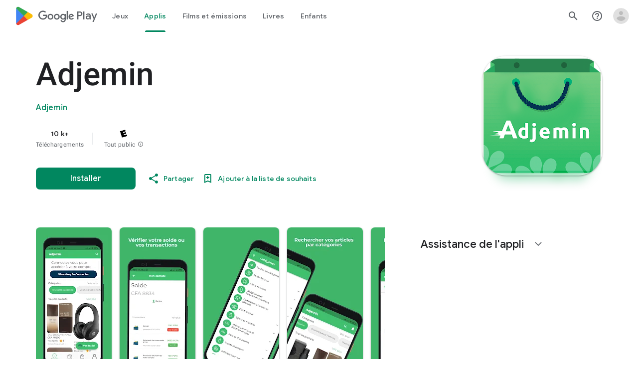

--- FILE ---
content_type: text/javascript; charset=UTF-8
request_url: https://www.gstatic.com/_/boq-play/_/js/k=boq-play.PlayStoreUi.fr.7IWmFxLUNUI.2021.O/ck=boq-play.PlayStoreUi.qyunIy1XVR0.L.B1.O/am=G5Y7gD3vDwAASTDg98R_2BY/d=1/exm=A7fCU,ArluEf,BBI74,BVgquf,BfdUQc,EFQ78c,GkRiKb,IJGqxf,IZT63,IcVnM,JH2zc,JNoxi,JWUKXe,KUM7Z,LCkxpb,LEikZe,LvGhrf,MI6k7c,MdUzUe,MpJwZc,NkbkFd,NwH0H,O1Gjze,O6y8ed,OTA3Ae,PHUIyb,PrPYRd,QIhFr,RMhBfe,RQJprf,RqjULd,RyvaUb,SdcwHb,SpsfSb,UUJqVe,Uas9Hd,Ulmmrd,V3dDOb,WO9ee,XVMNvd,Z5uLle,Z5wzge,ZDZcre,ZwDk9d,_b,_tp,aTwUve,aW3pY,byfTOb,chfSwc,dfkSTe,e5qFLc,fI4Vwc,fl2Zj,gychg,hKSk3e,hc6Ubd,indMcf,kJXwXb,kjKdXe,lazG7b,lpwuxb,lsjVmc,lwddkf,m9oV,mI3LFb,mdR7q,n73qwf,nKuFpb,oEJvKc,p3hmRc,pCKBF,pYCIec,pjICDe,pw70Gc,q0xTif,rpbmN,sJhETb,sOXFj,soHxf,t1sulf,tBvKNb,tKHFxf,vNKqzc,vrGZEc,w9hDv,wg1P6b,ws9Tlc,xQtZb,xUdipf,ywOR5c,z5Gxfe,zBPctc,zbML3c,zr1jrb/excm=_b,_tp,appdetailsview/ed=1/wt=2/ujg=1/rs=AB1caFWO8T0czeJrzsd5GBuiNAeEqfRWoQ/ee=EVNhjf:pw70Gc;EmZ2Bf:zr1jrb;Hs0fpd:jLUKge;JsbNhc:Xd8iUd;K5nYTd:ZDZcre;LBgRLc:SdcwHb;Me32dd:MEeYgc;NJ1rfe:qTnoBf;NPKaK:SdcwHb;NSEoX:lazG7b;Pjplud:EEDORb;QGR0gd:Mlhmy;Rdd4dc:WXw8B;SNUn3:ZwDk9d;ScI3Yc:e7Hzgb;Uvc8o:VDovNc;YIZmRd:A1yn5d;a56pNe:JEfCwb;cEt90b:ws9Tlc;d0xV3b:KoEHyd;dIoSBb:SpsfSb;dowIGb:ebZ3mb;eBAeSb:zbML3c;iFQyKf:QIhFr;ikbPFc:UfnShf;lOO0Vd:OTA3Ae;nAu0tf:z5Gxfe;oGtAuc:sOXFj;pXdRYb:MdUzUe;qQEoOc:KUM7Z;qafBPd:yDVVkb;qddgKe:xQtZb;sgjhQc:bQAegc;wR5FRb:O1Gjze;wZnI8b:Oh9t6d;xqZiqf:BBI74;yEQyxe:TLjaTd;yxTchf:KUM7Z;zxnPse:GkRiKb/dti=1/m=P6sQOc
body_size: -148
content:
"use strict";this.default_PlayStoreUi=this.default_PlayStoreUi||{};(function(_){var window=this;
try{
_.u("P6sQOc");
var apb=function(a){const b={};_.xa(a.Aa(),e=>{b[e]=!0});const c=a.N(),d=a.oa();return new $ob(a.ha(),_.Oh(c.getSeconds())*1E3,a.H(),_.Oh(d.getSeconds())*1E3,b)},bpb=function(a){return Math.random()*Math.min(a.oa*Math.pow(a.ma,a.H),a.va)},cpb=function(a,b){return a.H>=a.ha?!1:b!=null?!!a.Aa[b]:!0},$ob=class{constructor(a,b,c,d,e){this.ha=a;this.oa=b;this.ma=c;this.va=d;this.Aa=e;this.H=0;this.N=bpb(this)}};var dpb=function(a,b,c,d){return c.then(e=>e,e=>{if(e instanceof _.Yf){if(!e.status||!cpb(d,e.status.H()))throw e;}else if("function"==typeof _.Zr&&e instanceof _.Zr&&e.N!==103&&e.N!==7)throw e;return _.Tf(d.N).then(()=>{if(!cpb(d))throw Error("ud`"+d.ha);++d.H;d.N=bpb(d);b=_.Wk(b,_.ika,d.H);return dpb(a,b,a.fetch(b),d)})})};
_.Os(class{constructor(){this.N=_.Xe(_.Yob);this.ha=_.Xe(_.Zob);this.Ve=null;const a=_.Xe(_.Xob);this.fetch=a.fetch.bind(a)}H(a,b){if(this.ha.getType(a.Wd())!==1)return _.ql(a);var c=this.N.AU;(c=c?apb(c):null)&&cpb(c)?(b=dpb(this,a,b,c),a=new _.pl(a,b,2)):a=_.ql(a);return a}},_.ePa);
_.v();
}catch(e){_._DumpException(e)}
}).call(this,this.default_PlayStoreUi);
// Google Inc.


--- FILE ---
content_type: text/javascript; charset=UTF-8
request_url: https://www.gstatic.com/_/boq-play/_/js/k=boq-play.PlayStoreUi.fr.7IWmFxLUNUI.2021.O/ck=boq-play.PlayStoreUi.qyunIy1XVR0.L.B1.O/am=G5Y7gD3vDwAASTDg98R_2BY/d=1/exm=_b,_tp/excm=_b,_tp,appdetailsview/ed=1/wt=2/ujg=1/rs=AB1caFWO8T0czeJrzsd5GBuiNAeEqfRWoQ/ee=EVNhjf:pw70Gc;EmZ2Bf:zr1jrb;Hs0fpd:jLUKge;JsbNhc:Xd8iUd;K5nYTd:ZDZcre;LBgRLc:SdcwHb;Me32dd:MEeYgc;NJ1rfe:qTnoBf;NPKaK:SdcwHb;NSEoX:lazG7b;Pjplud:EEDORb;QGR0gd:Mlhmy;Rdd4dc:WXw8B;SNUn3:ZwDk9d;ScI3Yc:e7Hzgb;Uvc8o:VDovNc;YIZmRd:A1yn5d;a56pNe:JEfCwb;cEt90b:ws9Tlc;d0xV3b:KoEHyd;dIoSBb:SpsfSb;dowIGb:ebZ3mb;eBAeSb:zbML3c;iFQyKf:QIhFr;ikbPFc:UfnShf;lOO0Vd:OTA3Ae;nAu0tf:z5Gxfe;oGtAuc:sOXFj;pXdRYb:MdUzUe;qQEoOc:KUM7Z;qafBPd:yDVVkb;qddgKe:xQtZb;sgjhQc:bQAegc;wR5FRb:O1Gjze;wZnI8b:Oh9t6d;xqZiqf:BBI74;yEQyxe:TLjaTd;yxTchf:KUM7Z;zxnPse:GkRiKb/dti=1/m=byfTOb,lsjVmc,LEikZe
body_size: 13688
content:
"use strict";this.default_PlayStoreUi=this.default_PlayStoreUi||{};(function(_){var window=this;
try{
_.fra=function(a){let b=0;for(const c in a)b++;return b};_.gra=function(a){return a.Fi&&typeof a.Fi=="function"?a.Fi():_.ea(a)||typeof a==="string"?a.length:_.fra(a)};_.mp=function(a){if(a.Kj&&typeof a.Kj=="function")return a.Kj();if(typeof Map!=="undefined"&&a instanceof Map||typeof Set!=="undefined"&&a instanceof Set)return Array.from(a.values());if(typeof a==="string")return a.split("");if(_.ea(a)){const b=[],c=a.length;for(let d=0;d<c;d++)b.push(a[d]);return b}return _.gb(a)};
_.hra=function(a){if(a.So&&typeof a.So=="function")return a.So();if(!a.Kj||typeof a.Kj!="function"){if(typeof Map!=="undefined"&&a instanceof Map)return Array.from(a.keys());if(!(typeof Set!=="undefined"&&a instanceof Set)){if(_.ea(a)||typeof a==="string"){const b=[];a=a.length;for(let c=0;c<a;c++)b.push(c);return b}return _.ib(a)}}};
var ira,Ap,rra,lra,nra,mra,qra,ora,Jp;_.jra=function(a,b,c){const d=a.search(_.Df);let e=0,f;const g=[];for(;(f=_.Cf(a,e,b,d))>=0;)g.push(a.substring(e,f)),e=Math.min(a.indexOf("&",f)+1||d,d);g.push(a.slice(e));a=g.join("").replace(ira,"$1");return _.Bf(a,b,c)};
_.np=function(a,b){this.ha=this.Ea=this.ma="";this.oa=null;this.Aa=this.H="";this.va=!1;let c;a instanceof _.np?(this.va=b!==void 0?b:a.va,_.op(this,a.ma),_.pp(this,a.Ea),_.qp(this,a.ha),_.rp(this,a.oa),_.sp(this,a.H),_.tp(this,a.N.clone()),_.up(this,a.Aa)):a&&(c=String(a).match(_.qf))?(this.va=!!b,_.op(this,c[1]||"",!0),_.pp(this,c[2]||"",!0),_.qp(this,c[3]||"",!0),_.rp(this,c[4]),_.sp(this,c[5]||"",!0),_.tp(this,c[6]||"",!0),_.up(this,c[7]||"",!0)):(this.va=!!b,this.N=new _.vp(null,this.va))};
_.wp=_.Td(function(a,b,c){if(a.N!==2)return!1;const d=_.ge(a.H)>>>0;a=_.Via(a.H,d);_.Vd(b,c,a);return!0},function(a,b,c){b=b==null||typeof b=="string"||b instanceof _.$b?b:void 0;b!=null&&_.Vca(a,c,_.wca(b,!0).buffer)},_.lja);_.xp=function(a){return _.bj(a,_.Uf,3,_.Vi())};_.yp=function(a){return a==null?"":String(a)};ira=/[?&]($|#)/;_.zp=function(){return _.tg("Im6cmf").string()};
_.kra=function(a,b,c){if(a.forEach&&typeof a.forEach=="function")a.forEach(b,c);else if(_.ea(a)||typeof a==="string")Array.prototype.forEach.call(a,b,c);else{const d=_.hra(a),e=_.mp(a),f=e.length;for(let g=0;g<f;g++)b.call(c,e[g],d&&d[g],a)}};
_.np.prototype.toString=function(){const a=[];var b=this.ma;b&&a.push(Ap(b,lra,!0),":");var c=this.ha;if(c||b=="file")a.push("//"),(b=this.Ea)&&a.push(Ap(b,lra,!0),"@"),a.push(_.xf(c).replace(/%25([0-9a-fA-F]{2})/g,"%$1")),c=this.oa,c!=null&&a.push(":",String(c));if(c=this.H)this.ha&&c.charAt(0)!="/"&&a.push("/"),a.push(Ap(c,c.charAt(0)=="/"?mra:nra,!0));(c=this.N.toString())&&a.push("?",c);(c=this.Aa)&&a.push("#",Ap(c,ora));return a.join("")};
_.np.prototype.resolve=function(a){const b=this.clone();let c=!!a.ma;c?_.op(b,a.ma):c=!!a.Ea;c?_.pp(b,a.Ea):c=!!a.ha;c?_.qp(b,a.ha):c=a.oa!=null;var d=a.H;if(c)_.rp(b,a.oa);else if(c=!!a.H){if(d.charAt(0)!="/")if(this.ha&&!this.H)d="/"+d;else{var e=b.H.lastIndexOf("/");e!=-1&&(d=b.H.slice(0,e+1)+d)}e=d;if(e==".."||e==".")d="";else if(_.pb(e,"./")||_.pb(e,"/.")){d=_.mb(e,"/");e=e.split("/");const f=[];for(let g=0;g<e.length;){const h=e[g++];h=="."?d&&g==e.length&&f.push(""):h==".."?((f.length>1||f.length==
1&&f[0]!="")&&f.pop(),d&&g==e.length&&f.push("")):(f.push(h),d=!0)}d=f.join("/")}else d=e}c?_.sp(b,d):c=a.N.toString()!=="";c?_.tp(b,a.N.clone()):c=!!a.Aa;c&&_.up(b,a.Aa);return b};_.np.prototype.clone=function(){return new _.np(this)};_.op=function(a,b,c){a.ma=c?_.Bp(b,!0):b;a.ma&&(a.ma=a.ma.replace(/:$/,""));return a};_.pp=function(a,b,c){a.Ea=c?_.Bp(b):b;return a};_.qp=function(a,b,c){a.ha=c?_.Bp(b,!0):b;return a};
_.rp=function(a,b){if(b){b=Number(b);if(isNaN(b)||b<0)throw Error("Eb`"+b);a.oa=b}else a.oa=null;return a};_.sp=function(a,b,c){a.H=c?_.Bp(b,!0):b;return a};_.tp=function(a,b,c){b instanceof _.vp?(a.N=b,pra(a.N,a.va)):(c||(b=Ap(b,qra)),a.N=new _.vp(b,a.va));return a};_.Cp=function(a,b,c){a.N.set(b,c);return a};_.Ep=function(a,b,c){Array.isArray(c)||(c=[String(c)]);_.Dp(a.N,b,c)};_.Fp=function(a,b){return a.N.get(b)};_.up=function(a,b,c){a.Aa=c?_.Bp(b):b;return a};
_.Gp=function(a){_.Cp(a,"zx",Math.floor(Math.random()*2147483648).toString(36)+Math.abs(Math.floor(Math.random()*2147483648)^_.Pf()).toString(36));return a};_.Hp=function(a,b){a.N.remove(b);return a};_.Ip=function(a,b){return a instanceof _.np?a.clone():new _.np(a,b)};_.Bp=function(a,b){return a?b?decodeURI(a.replace(/%25/g,"%2525")):decodeURIComponent(a):""};Ap=function(a,b,c){return typeof a==="string"?(a=encodeURI(a).replace(b,rra),c&&(a=a.replace(/%25([0-9a-fA-F]{2})/g,"%$1")),a):null};
rra=function(a){a=a.charCodeAt(0);return"%"+(a>>4&15).toString(16)+(a&15).toString(16)};lra=/[#\/\?@]/g;nra=/[#\?:]/g;mra=/[#\?]/g;qra=/[#\?@]/g;ora=/#/g;_.vp=function(a,b){this.N=this.H=null;this.ha=a||null;this.ma=!!b};Jp=function(a){a.H||(a.H=new Map,a.N=0,a.ha&&_.wf(a.ha,function(b,c){a.add(_.vf(b),c)}))};_.l=_.vp.prototype;_.l.Fi=function(){Jp(this);return this.N};_.l.add=function(a,b){Jp(this);this.ha=null;a=Kp(this,a);let c=this.H.get(a);c||this.H.set(a,c=[]);c.push(b);this.N+=1;return this};
_.l.remove=function(a){Jp(this);a=Kp(this,a);return this.H.has(a)?(this.ha=null,this.N-=this.H.get(a).length,this.H.delete(a)):!1};_.l.clear=function(){this.H=this.ha=null;this.N=0};_.l.Cf=function(){Jp(this);return this.N==0};_.Mp=function(a,b){Jp(a);b=Kp(a,b);return a.H.has(b)};_.l=_.vp.prototype;_.l.Ju=function(a){const b=this.Kj();return _.oa(b,a)};_.l.forEach=function(a,b){Jp(this);this.H.forEach(function(c,d){c.forEach(function(e){a.call(b,e,d,this)},this)},this)};
_.l.So=function(){Jp(this);const a=Array.from(this.H.values()),b=Array.from(this.H.keys()),c=[];for(let d=0;d<b.length;d++){const e=a[d];for(let f=0;f<e.length;f++)c.push(b[d])}return c};_.l.Kj=function(a){Jp(this);let b=[];if(typeof a==="string")_.Mp(this,a)&&(b=b.concat(this.H.get(Kp(this,a))));else{a=Array.from(this.H.values());for(let c=0;c<a.length;c++)b=b.concat(a[c])}return b};
_.l.set=function(a,b){Jp(this);this.ha=null;a=Kp(this,a);_.Mp(this,a)&&(this.N-=this.H.get(a).length);this.H.set(a,[b]);this.N+=1;return this};_.l.get=function(a,b){if(!a)return b;a=this.Kj(a);return a.length>0?String(a[0]):b};_.Dp=function(a,b,c){a.remove(b);c.length>0&&(a.ha=null,a.H.set(Kp(a,b),_.ua(c)),a.N+=c.length)};
_.vp.prototype.toString=function(){if(this.ha)return this.ha;if(!this.H)return"";const a=[],b=Array.from(this.H.keys());for(let d=0;d<b.length;d++){var c=b[d];const e=_.xf(c);c=this.Kj(c);for(let f=0;f<c.length;f++){let g=e;c[f]!==""&&(g+="="+_.xf(c[f]));a.push(g)}}return this.ha=a.join("&")};_.Np=function(a,b){Jp(a);a.H.forEach(function(c,d){_.oa(b,d)||this.remove(d)},a);return a};_.vp.prototype.clone=function(){const a=new _.vp;a.ha=this.ha;this.H&&(a.H=new Map(this.H),a.N=this.N);return a};
var Kp=function(a,b){b=String(b);a.ma&&(b=b.toLowerCase());return b},pra=function(a,b){b&&!a.ma&&(Jp(a),a.ha=null,a.H.forEach(function(c,d){const e=d.toLowerCase();d!=e&&(this.remove(d),_.Dp(this,e,c))},a));a.ma=b};_.vp.prototype.extend=function(a){for(let b=0;b<arguments.length;b++)_.kra(arguments[b],function(c,d){this.add(d,c)},this)};
var Pta=function(a,b){this.N=a;this.ha=b;if(!c){var c=new _.np("//www.google.com/images/cleardot.gif");_.Gp(c)}this.ma=c};_.l=Pta.prototype;_.l.pX=1E4;_.l.IB=!1;_.l.HP=0;_.l.hJ=null;_.l.lU=null;_.l.setTimeout=function(a){this.pX=a};_.l.start=function(){if(this.IB)throw Error("Pb");this.IB=!0;this.HP=0;Qta(this)};_.l.stop=function(){Rta(this);this.IB=!1};var Qta=function(a){a.HP++;navigator!==null&&"onLine"in navigator&&!navigator.onLine?_.gl((0,_.ab)(a.pH,a,!1),0):(a.H=new Image,a.H.onload=(0,_.ab)(a.Cba,a),a.H.onerror=(0,_.ab)(a.Bba,a),a.H.onabort=(0,_.ab)(a.Aba,a),a.hJ=_.gl(a.Dba,a.pX,a),a.H.src=String(a.ma))};
_.l=Pta.prototype;_.l.Cba=function(){this.pH(!0)};_.l.Bba=function(){this.pH(!1)};_.l.Aba=function(){this.pH(!1)};_.l.Dba=function(){this.pH(!1)};_.l.pH=function(a){Rta(this);a?(this.IB=!1,this.N.call(this.ha,!0)):this.HP<=0?Qta(this):(this.IB=!1,this.N.call(this.ha,!1))};var Rta=function(a){a.H&&(a.H.onload=null,a.H.onerror=null,a.H.onabort=null,a.H=null);a.hJ&&(_.hl(a.hJ),a.hJ=null);a.lU&&(_.hl(a.lU),a.lU=null)};var Sta=class extends _.Of{constructor(){super();this.H=new Pta(this.Aa,this);this.ha=51E3+Math.round(18E3*Math.random())}Aa(a){this.N=Date.now();this.va(a)}va(a){this.ma=a;this.dispatchEvent("d")}};Sta.prototype.N=0;Sta.prototype.ma=!0;var Tta=class{constructor(){this.H=new Sta}};_.ye(_.Cn,Tta);_.$a().ek(function(a){const b=new Tta(a);_.zn(a,_.Cn,b)});
_.u("byfTOb");

_.v();
_.u("lsjVmc");
var Er=function(a,b=!0){_.Sa.call(this);this.oa=a;this.N=new _.Dr(this);b&&_.Uta(this);_.Bh(this,this.N)};_.Yh(Er,_.Sa);Er.prototype.H=null;Er.prototype.ha="at";Er.prototype.ma=null;_.Uta=function(a){const b=a.oa.get(_.sk);b.ma.includes(a.N);b.ha(a.N)};Er.prototype.configure=function(a,b,c){this.H=a;this.ma=b;c&&(this.ha=c)};_.Dr=function(a){this.ha=a};_.Yh(_.Dr,_.eg);_.Dr.prototype.H=_.p(8);_.Dr.prototype.N=_.p(13);_.ye(_.Dn,Er);_.$a().ek(function(a){const b=new Er(a,!1);_.zn(a,_.Dn,b);b.configure(_.tg("SNlM0e").string(null),_.tg("S06Grb").string(null))});
_.v();
var Rsa,Ssa;_.cr=function(){this.N=[];this.H=[]};_.Jf.prototype.Ex=_.r(5,function(){return this.Eda});Rsa=class{constructor(a){this.N=a}H(a,b){return _.Rf(this.N.H(a,b))}};_.dr=function(a,b){a=new Rsa(a);b=b.value;_.rl[b]||(_.rl[b]=[]);_.rl[b].push(a)};Ssa=function(a){a.N.length===0&&(a.N=a.H,a.N.reverse(),a.H=[])};_.er=function(a){Ssa(a);return a.N.pop()};_.Tsa=function(a){Ssa(a);return _.ja(a.N)};_.l=_.cr.prototype;_.l.Fi=function(){return this.N.length+this.H.length};
_.l.Cf=function(){return this.N.length===0&&this.H.length===0};_.l.clear=function(){this.N=[];this.H=[]};_.l.contains=function(a){return _.oa(this.N,a)||_.oa(this.H,a)};_.l.remove=function(a){{var b=this.N;const c=Array.prototype.lastIndexOf.call(b,a,b.length-1);c>=0?(_.ra(b,c),b=!0):b=!1}return b||_.sa(this.H,a)};_.l.Kj=function(){const a=[];for(var b=this.N.length-1;b>=0;--b)a.push(this.N[b]);b=this.H.length;for(let c=0;c<b;++c)a.push(this.H[c]);return a};
_.Vta=function(a,b){a!=null&&this.append.apply(this,arguments)};_.l=_.Vta.prototype;_.l.Ry="";_.l.set=function(a){this.Ry=""+a};_.l.append=function(a,b,c){this.Ry+=String(a);if(b!=null)for(let d=1;d<arguments.length;d++)this.Ry+=arguments[d];return this};_.l.clear=function(){this.Ry=""};_.l.toString=function(){return this.Ry};
_.Wta=function(a){var b=a.type;if(typeof b==="string")switch(b.toLowerCase()){case "checkbox":case "radio":return a.checked?a.value:null;case "select-one":return b=a.selectedIndex,b>=0?a.options[b].value:null;case "select-multiple":b=[];let c;for(let d=0;c=a.options[d];d++)c.selected&&b.push(c.value);return b.length?b:null}return a.value!=null?a.value:null};
_.Xta=function(a,b){return/-[a-z]/.test(b)?!1:_.oh&&a.dataset?b in a.dataset:a.hasAttribute?a.hasAttribute("data-"+_.ph(b)):!!a.getAttribute("data-"+_.ph(b))};_.Yta=function(a,b){!/-[a-z]/.test(b)&&(_.oh&&a.dataset?_.Xta(a,b)&&delete a.dataset[b]:a.removeAttribute("data-"+_.ph(b)))};_.Fr=function(a,b){b in a&&delete a[b]};_.Gr=function(a,b){if(b==null)return new a;b=_.fca(b);return new a(_.jba(b))};_.Zta=function(a,b,c){return _.eh(a,"qako4e",b,c)};
_.$ta=function(a,b,c){var d=a.elements,e;let f;for(var g=0;e=d.item(g);g++)if(e.form==a&&!e.disabled&&e.tagName!="FIELDSET")switch(f=e.name,e.type.toLowerCase()){case "file":case "submit":case "reset":case "button":break;case "select-multiple":e=_.Wta(e);if(e!=null){let h;for(let k=0;h=e[k];k++)c(b,f,h)}break;default:e=_.Wta(e),e!=null&&c(b,f,e)}d=a.getElementsByTagName("INPUT");for(e=0;g=d[e];e++)g.form==a&&g.type.toLowerCase()=="image"&&(f=g.name,c(b,f,g.value),c(b,f+".x","0"),c(b,f+".y","0"))};
_.Hr=function(a){_.Sa.call(this);this.Ka=a;this.ha={}};_.Of.prototype.pO=_.r(7,function(a,b,c,d){return _.rka(this.oa,String(a),b,c,d)});_.Ir=function(a,b){return _.Vf(a,2,b)};_.aua=function(a){const b={};a=(a.H&&_.hm(a)>=2?a.H.getAllResponseHeaders()||"":"").split("\r\n");for(let d=0;d<a.length;d++){if(_.ob(a[d]))continue;var c=_.Rja(a[d],":",1);const e=c[0];c=c[1];if(typeof c!=="string")continue;c=c.trim();const f=b[e]||[];b[e]=f;f.push(c)}return _.fb(b,function(d){return d.join(", ")})};
_.Jr=function(a){return typeof a.ma==="string"?a.ma:String(a.ma)};_.Kr=function(a,b){for(let c=0;c<a.size();c++){const d=a.Qc(c);b.call(void 0,d,c)}};_.Lr=function(a,b,c){return c===!0?a.wb(b):c===!1?a.Ab(b):a.hf(function(d){_.Zm(d,b)?_.fna(d,b):_.an(d,b)})};_.Mr=function(a,b,c){let d=0,e=!1,f=[];const g=function(){d=0;e&&(e=!1,h())},h=function(){d=_.aa.setTimeout(g,b);let k=f;f=[];a.apply(c,k)};return function(k){f=arguments;d?e=!0:h()}};
_.bua=function(a,b,c,d){d=d?d(b):b;return Object.prototype.hasOwnProperty.call(a,d)?a[d]:a[d]=c(b)};_.Yh(_.Hr,_.Sa);var cua=[];_.Hr.prototype.listen=function(a,b,c,d){Array.isArray(b)||(b&&(cua[0]=b.toString()),b=cua);for(let e=0;e<b.length;e++){const f=_.bl(a,b[e],c||this.handleEvent,d||!1,this.Ka||this);if(!f)break;this.ha[f.key]=f}return this};_.Or=function(a,b,c,d,e){_.Nr(a,b,c,d,e)};
_.Nr=function(a,b,c,d,e,f){if(Array.isArray(c))for(let g=0;g<c.length;g++)_.Nr(a,b,c[g],d,e,f);else(b=_.al(b,c,d||a.handleEvent,e,f||a.Ka||a))&&(a.ha[b.key]=b)};_.Hr.prototype.unlisten=function(a,b,c,d,e){if(Array.isArray(b))for(let f=0;f<b.length;f++)this.unlisten(a,b[f],c,d,e);else c=c||this.handleEvent,d=_.If(d)?!!d.capture:!!d,e=e||this.Ka||this,c=_.cl(c),d=!!d,b=_.Zk(a)?a.pO(b,c,d,e):a?(a=_.dl(a))?_.rka(a,b,c,d,e):null:null,b&&(_.fl(b),delete this.ha[b.key]);return this};
_.Pr=function(a){_.db(a.ha,function(b,c){this.ha.hasOwnProperty(c)&&_.fl(b)},a);a.ha={}};_.Hr.prototype.Fc=function(){_.Hr.If.Fc.call(this);_.Pr(this)};_.Hr.prototype.handleEvent=function(){throw Error("Tb");};
var eua=function(a,...b){var c=a[0];if(a.length===1)return c+"_";c=[0,c];for(let d=0;d<b.length;d++){const e=b[d];"function"==typeof dua&&e instanceof dua?c.push(2,e.mba):typeof e==="number"?c.push(2,String(e)):c.push(1,e);c.push(0,a[d+1])}return JSON.stringify(c)},fua=function(a,b,c){a.push(encodeURIComponent(b)+"="+encodeURIComponent(c))},gua=function(a){a=a.elements;let b;for(let c=0;b=a[c];c++)if(!b.disabled&&b.type&&b.type.toLowerCase()=="file")return!0;return!1},hua=function(a){const b=[];_.$ta(a,
b,fua);return b.join("&")},Qr=function(a){if(_.zna!==_.zna)throw Error();return new dua(a)},Rr=function(a,b,c,d,e){this.N=a;this.H=b;(b===void 0||b<=0)&&_.jg(Error("Rb`"+b+"`"+(a&&a.ha.H)));this.oa=c==1;this.ma=d;this.ha=e},Sr=function(a){let b;if(a.length!==0&&typeof(b=a[0])==="string"&&b)return b},iua=function(a,b,c,d){b!==-1&&(a+=` (HTTP Status: ${b})`);c&&(a+=` (XHR Error Code: ${c}) (XHR Error Message: '${d}')`);return a},Tr=function(){this.constructor.eY||(this.constructor.eY={});this.constructor.eY[this.toString()]=
this},Vr=function(a){(this.Aa=a)&&_.Ur(this,"BEST_EFFORT");_.Pf();this.ha=new _.np;this.H="POST";this.Ic=jua++;kua||(a=new Date,kua=a.getHours()*3600+a.getMinutes()*60+a.getSeconds());this.Va=1+kua+this.Ic*1E5;this.oa=new _.uh;this.nb=-1},lua=function(){_.ia.call(this);this.message="Retryable Server Error"},Wr=function(){_.Of.call(this);_.Of.call(this);this.Aa=new _.cr;this.Ka=new _.uh;this.H=[];this.N=[];this.ha=[];this.Zs=new _.Hr(this);new _.uh;this.La=!0},mua=class extends _.x{constructor(a){super(a,
0,mua.Ce)}},rua,Yr,sua,tua,dua,vua,wua,xua,yua,zua;mua.Ce="pdi";var nua=_.je(156505376,_.nk,mua),oua=class extends _.x{constructor(a){super(a)}},pua=class extends _.x{constructor(a){super(a,0,pua.Ce)}};pua.Ce="xsrf";var qua=_.je(48448350,_.nk,pua),Xr=class extends _.ia{constructor(){super();this.message="XSRF token refresh"}};_.eg.prototype.N=_.r(14,function(){});
_.Dr.prototype.N=_.r(13,function(a){for(let d=0;d<a.length;d++){const e=a[d].H()?.Ub(qua);var b;if(b=e){b=this.ha;let f=!1;var c=void 0;const g=b.ma;_.H(e,oua,2,_.ec)&&(c=_.H(e,oua,2,_.ec),c=_.Bj(c,1));g&&c===g&&(b.H=_.Bj(e,1,_.ec),f=!0);b=f}if(b)throw new Xr;}});_.eg.prototype.H=_.r(12,function(){});_.cma.prototype.H=_.r(11,function(a){var b=_.bma;a.dJ({"soc-app":b!=null?b:1,"soc-platform":1,"soc-device":_.Yea()})});_.Kpa.prototype.H=_.r(10,function(a){a.setParam("authuser",_.ym())});
_.Opa.prototype.H=_.r(9,function(a){const b=_.tg("S1vprb").string("");b&&a.oa.set("x-goog-ext-"+nua.ji+"-jspb",b)});_.Dr.prototype.H=_.r(8,function(a){var b=this.ha;if(b.ha&&b.H)if(a.H=="DELETE")a.Db(b.H);else{var c=b.ha;b=b.H;const d=a.ma;d?(a=d.elements[c],a||(a=d.ownerDocument.createElement("input"),a.setAttribute("name",c),a.setAttribute("hidden",!0),d.appendChild(a)),a.value=b):a.Na||a.tD(c,b)}});
rua=function(a,b,c){typeof b==="function"?_.$h(c)||b.call(c):b&&typeof b.handleEvent=="function"&&(_.$h(b)||b.handleEvent.call(b))};Yr=function(a,b,c,d){const e=typeof b==="function";(e||!_.$h(b))&&e&&_.$h(d);if(!(e||b&&typeof b.handleEvent=="function"))throw Error("wa");a=(0,_.ab)(rua,null,a,b,d);return _.aa.setTimeout(a,c||0)};sua={};tua=function(a){return _.bua(sua,a,function(){return _.rb(_.Cia,a)>=0})};_.uua={value:3,Fda:!0};dua=class{constructor(a){this.mba=a}};
vua=function(a){if(a.oa)a=!1;else{var b;if(b=!!a.N)a:switch(b=a.N,b.rF){case "RETRY":b=!0;break a;case "FAIL":b=!1;break a;case "BEST_EFFORT":b=a.ma||a.N.XD;b=a.H>=500&&b<3?!0:!1;break a;default:throw Error("Sb`"+b.rF);}a=b}return a};Rr.prototype.toString=function(){return String(this.H)};
wua=function(a,b){a=a.map(c=>c.Ce).join(", ");b=b.map(c=>{c=c instanceof _.x?c.constructor.Ce:Array.isArray(c)&&c.length?c[0]instanceof _.x?c[0].constructor.Ce:Array.isArray(c[0])?Sr(c[0]):Sr(c):void 0;return c}).join(", ");return`Expected protos: [${a}]. Returned protos: [${b}].`};_.Zr=class extends _.ia{constructor(a,b,c,d,e){super(`Error code = ${b}`+(c?`, Path = ${c}`:"")+(d?`, Message = ${d}`:"")+(e?`, ${e.ha}`:""));this.name=a;this.N=b;this.ha=e}getError(){return this.ha}};
xua=class extends _.Zr{constructor(a,b,c){super("TooManyProtosError",108,c,"The RequestService interface only supports a single received proto (be it data or error). "+(a&&b?wua(a,b):""))}};yua=class extends _.Zr{constructor(a,b,c){super("ExpectedProtoNotFound",109,c,"The expected response proto was not returned by the server."+wua(a,b))}};zua=class extends _.Zr{constructor(){super("Retry",0,void 0,"An interceptor has requested that the request be retried.")}};
_.$r=class extends _.x{constructor(a){super(a,0,_.$r.Ce)}getData(){return _.Bj(this,4,_.ec)}H(){return _.H(this,_.nk,10,_.ec)}};_.$r.Ce="er";var as=class extends _.x{constructor(a){super(a,0,as.Ce)}};as.Ce="di";var bs=class extends _.x{constructor(a){super(a,0,bs.Ce)}};bs.Ce="e";var cs=class extends _.x{constructor(a){super(a,0,cs.Ce)}};cs.Ce="f.ri";var Aua=function(a,b){switch(a){case 1:case 3:return 8;case 4:return NaN;case 7:return 100;case 6:return b||7;case 8:return 101;case 5:return 9;default:return 102}},Bua=class extends _.Sa{constructor(){super();this.inUse=!1}nb(){return 0}transfer(a){this.H.DJ(a);this.N=a}};var Cua=function(a){const b=a.va;if(b){const c=new _.Vta;b.forEach((d,e)=>{c.append(_.xf(e),"=",_.xf(d),"&")});return c.toString()}return a.ma?hua(a.ma):""},ds=function(a,b,c){const d=a.N;b=new Rr(d,b,void 0,void 0,c);a.H.qM(d,b)},Gua=class extends Bua{constructor(a){super();this.qg=new _.dm;this.qc=a;this.Ea=null;this.qg.headers.set("X-Same-Domain","1");_.bl(this.qg,"complete",this.Db,!1,this);_.bl(this.qg,"ready",this.Ib,!1,this);this.Ve=null}Fc(){_.el(this.qg,"complete",this.Db,!1,this);_.el(this.qg,
"ready",this.Ib,!1,this);this.qg.dispose();super.Fc()}transfer(a){this.H.DJ(a);this.N=a;a.setParam("rt",this.qc);const b=a.oa;var c=a.va!=null||a.ma!=null;if(!a.Na||c){if(this.ha&&(c=this.Ra.call(null),c!==void 0)){const d=a.ma;if(d){let e=d.elements[this.ha];e||(e=d.ownerDocument.createElement("input"),e.setAttribute("name",this.ha),e.setAttribute("hidden",!0),d.appendChild(e));e.value=c}else a.tD(this.ha,c)}this.qg.send(a.getUrl(),a.H,Cua(a),b)}else this.qg.send(a.getUrl(),a.H,null,b)}abort(a){this.Ea=
a;this.qg.abort(7)}Db(a){a=a.target;this.N.Ub=a.qh();if(_.im(a)){if(_.jm(a).length>0||a.qh()==204){this.Ub(a);return}this.Ea=104}this.oa(a)}Ib(){this.H.dga(this)}oa(a){var b=this.Ea;this.Ea=0;const c=a.qh(),d=a.N;Dua.exec(_.jm(a));let e;b?e=b:d==6&&(a=_.jm(a),e=(b=a.match(Eua))?700+parseInt(b[1],10):(b=a.match(Fua))?Number("6"+b[1]):null);e||(e=Aua(d,c));ds(this,e)}},Eua=RegExp("var gmail_error\\s*=\\s*(\\d+)","m"),Fua=RegExp("var rc\\s*=\\s*(\\d+)","m"),Dua=RegExp("(?:Additional details|Detailed Technical Info)[\\s\\S]*<pre[^>]*>([\\s\\S]*)<\\/pre>",
"i");var Hua;
Hua=function(a,b){var c=a.ma;if(c==b.length)return 3;var d=b.indexOf("\n",c);if(d==-1)return 1;if(c==d)return a.Va=0,a.va=null,2;const e=b.substring(c,d),f=Number(e);if(isNaN(f))return a.Va=1,a.va="length: "+e.length+", "+e.substring(0,7)+", ssi:"+c+", sei:"+d+", rtl:"+b.length+", "+b.substring(0,Math.min(15,c)),2;if(d+f>b.length)return 1;c=b.substr(d,f);let g;try{g=window.JSON.parse(c)}catch(h){return a.Va=2,a.va=null,2}a.ma=d+f;if(Array.isArray(g))for(d=0;d<g.length;d++)a.H.M9(a.N,g[d]);return a.ma==
b.length?3:0};
_.Iua=class extends Gua{constructor(){super("c");this.Na=!1;_.bl(this.qg,"readystatechange",this.Cb,!1,this);this.Aa=-1;this.va=null;this.Ka=!0}clone(){const a=new _.Iua;var b=this.Ra;a.ha=this.ha;a.Ra=b;this.Na&&(a.Na=!0);return a}Fc(){_.hl(this.Aa);_.el(this.qg,"readystatechange",this.Cb,!1,this);super.Fc()}nb(a){if(a.d3)return 0;const b=a.ma;return b&&gua(b)||_.vh&&!tua("420+")||_.wh&&!tua("1.9")?0:a.Ra||!a.FL?.9:.5}Cb(){_.vh||_.wh||_.Hi||_.hl(this.Aa);_.hm(this.qg)==3&&this.La(!1)}Ub(){_.hl(this.Aa);this.La(!0)}oa(a){const b=
this.Na&&a.qh()>=500;this.La(!0,b,a.qh(),a.N,_.Jr(a));super.oa(a)}La(a,b,c=-1,d=0,e=""){if(!this.tb||a){var f=_.jm(this.qg);if(this.ma==0){var g=f.indexOf("\n\n");if(g==-1){a&&(a=iua("Incomplete XSS header at end of request",c,d,e),b||(c===0&&d===6?ds(this,7,iua("Unknown HTTP error in underlying XHR",c,d,e)):ds(this,103,a)),this.Ka=!0);return}this.ma=g+2}do g=Hua(this,f);while(g==0);a&&(this.Ka=!0);switch(g){case 2:a?b||this.abort(10):this.tb=!0;break;case 3:a&&(this.H.oH(this.N,_.aua(this.qg)),this.tb&&
_.ig("Chunk parse error: "+this.Va+(this.va?", "+this.va:""),Error()));break;case 1:a&&(c=iua("Incomplete chunk at end of request.",c,d,e),b||ds(this,103,c))}a||_.vh||_.wh||_.Hi||(this.Aa=_.gl(this.La,100,this))}}transfer(a){this.Ka||_.ig("transfer() called during response processing",Error());this.Ka=!1;this.ma=0;this.tb=!1;super.transfer(a)}};var Jua=class extends _.eg{constructor(){var a=_.nm(_.tg("cfb2h"));super();this.Qs=a}H(a){this.Qs&&a.setParam("bl",this.Qs)}};var Kua=class extends _.eg{constructor(a){super();const b={};_.xa("e hl gl jsmode mjsmode deb opt route hotswaps _hostType authuser pageId duul nuul".split(" "),function(c){const d=_.Ef(a,c);d&&(b[c]=d)});this.ha=b}H(a){_.db(this.ha,function(b,c){a.getParam(c)||a.setParam(c,b)})}};var Lua=class extends _.eg{constructor(a){super();this.ha=[].slice.apply(arguments)}H(){_.xa(this.ha,function(){})}};var Mua=class extends _.eg{constructor(){var a=_.nm(_.tg("FdrFJe"));super();this.ha=a}H(a){this.ha&&a.setParam("f.sid",this.ha)}};Tr.prototype.je=function(){return this.toString()};Tr.prototype.toString=function(){this.H||(this.H="lib:f_req");return this.H};Tr.prototype.getType=function(){return"f_req"};var Nua=class extends Tr{};var Oua=class{constructor(a){a?(this.H=_.Ph(_.gj(a,1,_.ec))||-1,_.Bj(a,2,_.ec),_.Bj(a,3,_.ec),_.Ph(_.gj(a,4,_.ec)),this.N=_.Bj(a,13,_.ec)||""):(this.H=-1,this.N="")}},Pua=new Oua;var kua,Qua=new Nua,jua=0,es;_.l=Vr.prototype;_.l.d3=!0;_.l.FL=!0;_.l.qO=-1;_.l.qX=-1;_.l.UZ=-1;_.l.I0=-1;_.l.TM=Pua;_.l.UY=-1;_.l.XD=0;_.l.rF="BEST_EFFORT";es=function(a){if(a.started)throw Error("Ub");};_.Ur=function(a,b){es(a);a.rF=b};Vr.prototype.Db=function(a){this.oa.set("X-Framework-Xsrf-Token",a)};Vr.prototype.getContext=function(){return this.tb};Vr.prototype.qc=function(){this.rF="FAIL";this.Aa.abort(this,101)};_.Rua=function(a,b){es(a);a.d3=b};_.l=Vr.prototype;_.l.getMessage=function(){return""};
_.l.send=function(){if(this.started)throw Error("Xb");this.qX=_.Pf();var a=this.setParam;this.Va||_.ig("No request id for ["+this.getUrl()+"]",Error("Wb`"+this.getUrl()));a.call(this,"_reqid",this.Va);this.Aa.send(this);this.started=!0;this.qO>=0&&(this.Ea=Yr("Yb",this.qc,this.qO,this))};_.l.abort=function(){if(!this.started)throw Error("Zb");this.complete||(this.rF="FAIL",this.Aa.abort(this))};_.l.Nq=function(){return!!this.complete};_.l.getType=function(){return Qua};
_.l.getData=function(a){return this.Cb?this.Cb[a]:null};var fs=function(a){return!!a.N&&!(typeof a.N.isDisposed=="function"&&a.N.isDisposed())},Sua=function(a,b){a.complete=!0;a.UY=_.Pf();a.Ea&&(_.aa.clearTimeout(a.Ea),a.Ea=null);fs(a)&&(a.La&&a.N.oL&&a.N.oL(a),a.N.G_&&a.N.G_(a,b))};_.l=Vr.prototype;_.l.getUrl=function(){return String(this.ha.clone())};_.l.setParam=function(a,b){_.Ep(this.ha,a,b)};_.l.getParam=function(a){return _.Fp(this.ha,a)};_.l.dJ=function(a){Tua(this,a,!1)};
_.l.tD=function(a,b){this.va||(this.va=new _.vp);Array.isArray(b)||(b=[String(b)]);_.oa(_.em,this.H)||(this.H="POST");_.Dp(this.va,a,b)};var Tua=function(a,b,c){if(b instanceof _.vp){const d=b.So();_.wa(d);for(let e=0;e<d.length;e++){const f=d[e],g=b.Kj(f);c?a.tD(f,g):a.setParam(f,g)}}else _.kra(b,function(d,e){c?this.tD(e,d):this.setParam(e,d)},a)};var Uua=class extends _.Lf{constructor(a,b,c,d){super((d?"data_b:":"data:")+b);this.datatype=b;this.request=a;this.data=c;this.N=void 0}};var Vua=function(a,b,c){c?a.iM=b:(b=Math.min(3E5,Math.max(b,1E3)),a.iM=Math.round(.85*b)+Math.round(.3*b*Math.random()))},Wua=class{constructor(){this.ha=[];this.ma={};Vua(this,1E3)}PF(){return this.fH}wP(){return this.fH==this.gH}getError(){return this.oa}Ih(a){this.oa=a}reset(){this.N=null;this.Ih(null)}};_.l=Wua.prototype;_.l.eU=0;_.l.gH=-1;_.l.fH=0;_.l.XA=0;_.l.Vt=0;_.l.e1=0;_.l.iM=0;var gs=class extends _.Lf{constructor(a,b){super(a);b&&(this.N=b)}};_.Yh(lua,_.ia);_.Yh(Wr,_.Of);var Xua="_/reporthttp4xxerror";_.l=Wr.prototype;_.l.vv=null;_.l.iJ="READY";_.l.dD=1;_.l.fV=!1;_.l.dispose=function(){for(let b=0;b<this.N.length;b++){var a=this.N[b].getContext();a.Vt&&(_.aa.clearTimeout(a.Vt),a.Vt=0)}this.isDisposed()||(Wr.If.dispose.call(this),this.Aa.clear(),this.vv&&(_.aa.clearTimeout(this.vv),this.vv=null));for(a=0;a<this.ha.length;a++)this.ha[a].dispose();this.N.length=this.H.length=0;this.Zs.dispose()};
var hs=function(a,b){const c={};c.dga=(0,_.ab)(a.ega,a);c.qM=(0,_.ab)(a.qM,a);c.oH=(0,_.ab)(a.oH,a);c.M9=(0,_.ab)(a.qc,a);c.nL=(0,_.ab)(a.Ub,a);c.wP=(0,_.ab)(a.Ra,a);c.vpa=(0,_.ab)(a.Cb,a);c.PF=(0,_.ab)(a.Ib,a);c.Ksa=(0,_.ab)(a.ma,a);c.DJ=(0,_.ab)(a.DJ,a);b.H=c;a.ha.push(b)};Wr.prototype.send=function(a){this.isDisposed()?Yua(this,a,107):(this.dispatchEvent(new gs("f",a)),this.Aa.H.push(a),Zua(this))};Wr.prototype.getState=function(){return this.iJ};Wr.prototype.abort=function(a,b){$ua(this,a,b)};
var $ua=function(a,b,c){c=typeof c==="number"?c:100;_.oa(a.H,b)?(b.getContext().eU=c,(a=b.getContext())&&a.N&&a.N.abort(a.eU)):a.Aa.remove(b)&&Yua(a,b,c)},bva=function(a,b){var c=null;const d={},e=_.bi(a.ha,function(k){const m=_.Xh(k);d[m]=k.nb(b);return!!d[m]});_.eaa(e,(0,_.ab)(a.Va,null,d,a.ha));let f=0;const g=e.length;for(let k=0;k<g&&!c;k++){var h=e[k];if(!h.inUse){c=h;break}h=d[_.Xh(h)];if(k==g-1||h>d[_.Xh(e[k+1])])for(;!c&&f<=k;)if(c=e[f++],ava(a,c)<a.dD)if(c=c.clone())hs(a,c);else{if(h==1)throw Error("bc");
}else throw Error("cc");}return c};Wr.prototype.Va=function(a,b,c,d){const e=_.Xh(c),f=_.Xh(d);return a[e]<a[f]?1:a[e]>a[f]?-1:c.inUse&&!d.inUse?1:!c.inUse&&d.inUse?-1:_.na(b,d)-_.na(b,c)};var ava=function(a,b){let c=0;b=b.constructor;a=a.ha;const d=a.length;for(let e=0;e<d;e++)a[e].constructor===b&&c++;return c};Wr.prototype.DJ=function(a){if(this.Ka.size!==0){const b=Array.from(this.Ka.keys());for(let c=0;c<b.length;c++){const d=b[c],e=this.Ka.get(d);a.setParam(d,e);this.Ka.delete(d)}}};
var is=function(a,b){switch(b){case "ACTIVE":case "WAITING_FOR_RETRY":case "RETRY_TIMER":if(a.H.length==0)throw Error("ec`"+b);}b!=a.iJ&&(a.iJ=b,a.dispatchEvent(new gs("e")),a.tb&&a.tb.Xqa())},Zua=function(a){if(a.La&&(a.iJ=="READY"||a.dD!==1)){var b=_.Tsa(a.Aa);b&&a.H.length<a.dD&&(_.er(a.Aa),b.tb=new Wua,a.H.push(b),cva(a,b))}},cva=function(a,b){b.getUrl();var c=b.getContext();c.fH=0;c.gH=-1;c=_.Pf();b.UZ==-1&&(b.UZ=c);b.I0=c;b.XD++;try{is(a,"ACTIVE");try{const d=b.getContext();d.eU=0;let e=d.N;
if(!e){e=bva(a,b);if(!e)throw Error("dc`"+b);e.inUse=!0;d.N=e}d.H=null;e.transfer(b);a.vv||(a.vv=Yr("gc",a.z1,3E4,a))}catch(d){throw d;}}catch(d){throw d;}};Wr.prototype.Ub=function(a,b){this.nL(a,b)};Wr.prototype.nL=function(a,b){const c=a.getContext();for(let d=0;d<b.length;d++){const e=b[d];c.fH++;const f=e[0];f!==cs.Ce&&c.ha.push(e);c.PF()==1&&dva(a);f==cs.Ce?eva(this,a,e):f==as.Ce?fva(a,e):f==bs.Ce&&(gva(a,new bs(e)),this.ma(a))}};
Wr.prototype.qc=function(a,b){const c=a.getContext();c.fH++;const d=b[0];c.XA&&(_.aa.clearTimeout(c.XA),c.XA=0);d!==cs.Ce&&c.ha.push(b);c.PF()==1&&dva(a);d==cs.Ce?eva(this,a,b):d==as.Ce?fva(a,b):d==bs.Ce?(gva(a,new bs(b)),this.ma(a)):(b=a.getContext(),a=Yr("gc",_.og(this.ma,a),1,this),b.XA=a)};
var dva=function(a){try{_.Pf()}catch(b){_.ig("Exception in onFirstArray_",b),a.getContext().H=b}},eva=function(a,b,c){c=new cs(c);(c=_.Bj(c,1,_.ec))&&a.Na&&c!=a.Na&&(b.getContext().H=Error(106))},fva=function(a,b){try{const d=new as(b);var c=new Oua(d);a.TM=c}catch(d){_.ig("Exception in handleDebugInfoArray_",d),a.getContext().H=d}},gva=function(a,b){var c=a.getContext(),d=_.zj(b,1,_.ec);c.gH=d;(_.Ph(_.gj(b,4,_.ec))??0)>0&&(b=_.Ph(_.gj(b,4,_.ec)),a.nb=b)};
Wr.prototype.ma=function(a){var b=a.getContext();b.XA&&(_.aa.clearTimeout(b.XA),b.XA=0);const c=b.ha,d=b.ma;if(c.length&&(b.ha=[],b.ma={},b=a?a.getContext():null,!b||!b.H))try{for(let h=0;h<c.length;h++){var e=c[h];this.dispatchEvent(new Uua(a,e[0],(0,_.Ni)(e),!0))}var f=(0,_.Ni)(c);a&&fs(a)&&a.N.P9&&a.N.P9(a,c);this.dispatchEvent(new Uua(a,"aa",f));for(f=0;f<c.length;f++){const h=c[f],k=(0,_.Ni)(h),m=h[0];if(a)if(m==_.$r.Ce){const n=_.Gr(_.$r,(0,_.Ni)(h)),q=_.zj(n,5,_.ec);if(q>=500&&q<700){const t=
new Rr(a,q,!1,a.XD);if(vua(t)){b.Ih(t);a=b;var g=new lua;a.H=g;break}}e=a;e.Ib=n;fs(e)&&e.N.oL&&e.N.oL(e)}else e=a,fs(e)&&e.N.H_&&e.N.H_(e,m,h,d);this.dispatchEvent(new Uua(a,m,k))}}catch(h){h instanceof Xr||_.ig("Exception in processArrays",h),b&&(b.H=h)}};Wr.prototype.Ra=function(a){return a.getContext().wP()};Wr.prototype.Ib=function(a){return a.getContext().PF()};Wr.prototype.Cb=function(a){return a.getContext().gH};
var hva=function(a,b){if(a.fV&&b.getContext().e1<=0&&(a=b.Ub,a>=400&&a<500)){var c=document.querySelectorAll("BASE");var d=null;c.length&&(d=c[0].href);c=d||window.location.href;d=b.ha.clone();c instanceof _.np||(c=_.Ip(c));d instanceof _.np||(d=_.Ip(d));c=c.resolve(d);b=_.zf(Xua,"url",c,"status",a,"traceid",b.TM.N);_.fm(b,null,"POST");_.jg(Error("fc`"+c+"`"+a))}};
Wr.prototype.oH=function(a,b={}){const c=a.getContext();c.ma=b;this.ma(a);hva(this,a);const d=c.H;if(d||!c.wP()){let e;if(d){if(d instanceof Xr)return a.getUrl(),b=c.iM,_.oa(this.H,a)&&(Vua(a.getContext(),b,!0),_.pa(this.N,a),a.getContext().Vt=-1,is(this,"WAITING_FOR_RETRY")),!0;d instanceof lua?e=c.getError():e=new Rr(a,d.message==106?106:12,!0)}else b="Missing data arrays. Expected "+c.gH+", received "+c.PF(),e=new Rr(a,103,!1,a.XD,b),this.nb&&iva(a);jva(this,a,e);return!1}a.La=!1;a.Ka=null;a.qO=
-1;Sua(a,b);this.dispatchEvent(new gs("g",a));_.sa(this.N,a);is(this,"WAITING_FOR_READY");return!0};Wr.prototype.qM=function(a,b){this.nb&&b.H==103&&iva(a);this.ma(a);hva(this,a);jva(this,a,b)};var jva=function(a,b,c){b.getContext().Ih(c);b.TM=Pua;vua(c)?(_.pa(a.N,b),b.getContext().Vt=-1,b="WAITING_FOR_RETRY"):(vua(c),_.sa(a.N,b),Yua(a,b,c),b="WAITING_FOR_READY");is(a,b)};_.l=Wr.prototype;
_.l.ega=function(a){const b=_.ma(this.H,function(c){return c.getContext().N==a});_.oa(this.N,b)||(a.inUse=!1,b.getContext().reset(),_.sa(this.H,b));this.vv&&(_.aa.clearTimeout(this.vv),this.vv=null);_.xa(this.N,this.Jaa,this);this.H.length<this.dD&&(is(this,"READY"),Zua(this))};_.l.Jaa=function(a){const b=a.getContext();if(b.Vt==-1){var c=a.getParam("f.retries");a.dJ({"f.retries":(c?Number(c):0)+1});c=b.iM;var d=_.Pf()+c;b.e1=d;a=Yr("gc",(0,_.ab)(this.Jba,this,a),c);b.Vt=a;Vua(b,2*c);is(this,"RETRY_TIMER")}};
_.l.Jba=function(a){var b=a.getContext();b.Vt&&(_.aa.clearTimeout(b.Vt),b.Vt=0);cva(this,a)};_.l.z1=function(){this.vv=Yr("gc",this.z1,3E4,this);this.IY()};
_.l.IY=function(){if(this.H.length!=0&&this.va){var a=this.H.length;for(let d=0;d<a;d++){const e=this.H[d];var b=_.Pf(),c=e.I0;if(c>-1&&b-c>6E4)if(b=this.va,c=Date.now(),c-b.N>b.ha?(b.H.IB||(navigator!==null&&"onLine"in navigator&&!navigator.onLine?(b.N=c-b.ha+1E3,Yr("Qb",(0,_.ab)(b.va,b,!1),0)):(c=new _.np("//www.google.com/images/cleardot.gif"),_.Gp(c),b.H.ma=c,b.H.start())),b=!0):b=!1,b)break;else this.va.ma||$ua(this,e,1)}}};
var iva=function(a){a.setParam("nrt",a.XD);var b=a.getContext().N;b instanceof Gua&&(b=_.jm(b.qg),b!=null&&a.tD("rhma",b))};Wr.prototype.disable=function(){this.La=!1};var Yua=function(a,b,c){typeof c==="number"&&(c=new Rr(b,c));a.dispatchEvent(new gs("h",b));b.La=!0;b.Ka=c;Sua(b)};var lva,nva,js,mva,kva,ova,pva;lva=function(a){const b={},c=a.Ka;b.oL=d=>{if(!c.N){var e=d.Ka;e?c.H(e):kva(a,d.Ib)}};b.G_=(d,e)=>{c.N||(d="unknown",a.va.length>0&&(a.va[0]instanceof _.x?d=a.va[0].constructor.Ce:Array.isArray(a.va[0])&&(d=Sr(a.va[0]))),_.zh(eua`IE0Oi${a.va.length}cESSm${Qr(d??"unknown")}OWXEXe`,()=>{c.callback({data:a.va,Vsa:e});return c}))};b.H_=(d,e,f)=>{kva(a,f)};b.Eta=!0;a.H.N=b};
nva=function(a){_.xa(a.La,function(b){b.H&&_.vi(this.ha,b.H,b)},a);_.vi(a.ha,b=>{b.send();return _.wi(a.Ka.Bp(),c=>{c instanceof _.ti&&a.Ka.cancel()})});a.N.Av?_.vi(a.ha,()=>null):(_.vi(a.ha,b=>{mva(a,b.data)}),a.N.p6?_.vi(a.ha,a.tb,a):a.N.j2?_.vi(a.ha,a.Cb,a):_.vi(a.ha,a.Db,a));_.wi(a.ha,a.nb,a)};
js=function(a,b){const c={};for(var d=0;d<b.length;d++)c[b[d].Ce]=b[d];b=[];d=[];for(let h=0;h<a.length;h++){var e=a[h];if(e instanceof _.x){var f=c[e.constructor.Ce];e instanceof _.$r?d.push(e):f&&b.push(e)}else{var g=Sr(e);if(f=c[g])g=g===as.Ce||g===bs.Ce||g===_.$r.Ce,e=_.Gr(f,g?(0,_.Ni)(e):e),b.push(e),g||(a[h]=e)}}return{RH:b,kC:d}};_.ks=function(a,b){a.H.dJ(b)};
mva=function(a,b){_.xa(a.La,function(c){var d=[];Array.isArray(d)||(d=[d]);d=js(b,d).kC;if(d.length)try{c.N(d)}catch(e){if(e instanceof Xr)throw this.Ra=!0,new zua;throw e;}},a)};kva=function(a,b){if(a.N.Av){b=[b];mva(a,b);b=js(b,a.ma);let c;b.RH.length>0?c=b.RH[0]:b.kC.length>0&&(c=b.kC[0]);c&&_.zh(eua`BqgkJe${Qr(c.constructor.Ce??"unknown")}OWXEXe`,()=>a.N.Av(c))}else a.va.push(b)};ova=function(a){return _.zh(eua`xK4gQc${Qr(a.H.H)}V1GM4b${Qr(a.H.ha.H)}OWXEXe`,()=>{a.ha.callback(a.H);return a.ha})};
pva=class{constructor(a,b,c,d,e){this.va=[];this.Ra=this.Na=!1;this.Aa=b;this.oa=c;this.ma=d;this.N=e;this.La=a.ma;this.ha=new _.Oe;this.Ka=new _.Oe(this.Va.bind(this));this.Ea=a;this.H=new Vr(this.N.Fga?a.N:a.H);_.sp(this.H.ha,this.Aa);this.H.H=this.N.method;let f,g,h;typeof this.N.host==="string"&&(f=_.rf(1,this.N.host),g=_.pf(_.rf(3,this.N.host),!0),h=Number(_.rf(4,this.N.host))||null);f=f||this.N.scheme;typeof f==="string"&&_.op(this.H.ha,f);g=g||this.N.domain;typeof g==="string"&&_.qp(this.H.ha,
g);typeof h==="number"&&_.rp(this.H.ha,h);a=this.H;(b=!_.oa(_.em,this.H.H))&&_.oa(_.em,a.H)?a.H="GET":b||_.oa(_.em,a.H)||(a.H="POST");es(a);a.Na=b;lva(this);if(this.oa){if(_.oa(_.em,this.H.H)){a=this.oa;try{var k=a instanceof HTMLFormElement}catch(m){k=typeof a==="object"&&a.nodeType===1&&typeof a.style==="object"&&typeof a.ownerDocument==="object"&&a.tagName.toLowerCase()==="form"}if(k){k=this.H;es(k);k.FL=!1;k=this.H;a=this.oa;es(k);if(k.FL)throw Error("$b");k.ma=a}else this.oa instanceof _.x?this.H.tD("f.req",
this.oa.je()):Tua(this.H,this.oa,!0)}else this.H.dJ(this.oa);this.N.Av&&(_.Rua(this.H,!1),k=this.H,es(k),k.Ra=!0)}nva(this)}send(){return _.ls(this.Ea,this)}Cb(a){a=a.data;for(let b=0;b<a.length;b++){const c=a[b];if(c instanceof Rr)throw c;}return a}tb(a){a=a.data;if(this.ma.length===0)return null;const b=js(a,this.ma);if(b.RH.length===0&&b.kC.length===0)throw new yua(this.ma,a,this.Aa);return _.ta(b.RH,b.kC)}Db(a){a=a.data;if(this.ma.length===0)return null;var b=js(a,this.ma);const c=b.RH;b=b.kC;
if(c.length===0&&b.length===0)throw new yua(this.ma,a,this.Aa);if(c.length===1&&b.length===0)return c[0];if(c.length===0&&b.length===1)throw b[0];throw new xua(this.ma,a,this.Aa);}getUrl(){return this.H.getUrl()}cancel(){this.ha.cancel()}nb(a){if(a instanceof zua||this.Ra&&this.N.Av){a=this.H.getParam("f.retries");a=(a?Number(a):0)+1;if(a>100)throw new _.Zr("TooManyRetries",102,this.Aa,"There was an error after several retries.");var b=_.ms(this.Ea,this.Aa,this.oa,this.ma,this.N);_.ks(b,{"f.retries":a});
return _.ls(this.Ea,b)}if(!(a instanceof _.ti)){if(!this.N.j2&&a instanceof Rr){b=a.H;if(b==100&&this.Na)return new _.ti(this.ha);throw new _.Zr("TransportError",b,this.Aa,"There was an error during the transport or processing of this request.",a);}throw a;}}Va(){this.H&&(this.Na=!0,this.H.abort())}toString(){return this.H.getUrl()}};var qva=class extends Gua{constructor(){super("j")}nb(a){const b=a.ma;return b&&gua(b)?0:a.FL&&!a.Ra?.9:.5}clone(){const a=new qva;var b=this.Ra;a.ha=this.ha;a.Ra=b;return a}Ub(a){let b=_.jm(a);b=b.substring(b.indexOf("\n"));a=this.N;try{var c=window.JSON.parse(b)}catch(d){c=new Rr(a,10);this.H.qM(a,c);return}Array.isArray(c)&&this.H.nL(a,c[0]);this.H.oH(a)}oa(a){let b=_.jm(a);b=b.substring(b.indexOf("\n"));let c;try{c=window.JSON.parse(b)}catch(d){}Array.isArray(c)?(a=this.N,this.H.nL(a,c[0]),this.H.oH(a)):
super.oa(a)}};var rva,sva;rva={p6:!1,domain:void 0,Av:null,method:"POST",j2:!1,scheme:void 0,host:void 0,Fga:!1};_.ls=function(a,b){a.Aa||(a.Aa=b);return ova(b)};_.ms=function(a,b,c,d,e){let f=[];var g={};e||d&&(typeof d==="function"||Array.isArray(d))?(d&&(f=Array.isArray(d)?d:[d]),e&&(g=e)):d&&(g=d);d=f;e=a.SK();_.lb(e,g||{});return new pva(a,b,c||null,d,e)};sva=function(a){var b=_.zp()+"/reporthttp4xxerror";a.N&&(a.N.fV=!0);a.H&&(a.H.fV=!0);b&&(Xua=b)};
_.ns=class extends _.Of{constructor(a,b,c,d){super();this.va=null;this.ma=[];this.Aa=null;this.ZE=rva;this.RB=null;_.Of.call(this);b||(b=new Wr,hs(b,new qva));this.N=b;c||(c=new Wr,hs(c,new qva));this.H=c;this.N=b||null;this.H=c||null;this.va=d||null}SK(){return _.kb(this.ZE)}ha(a){_.Bh(this,a);this.ma.push(a)}HT(a,b,c){return _.ls(this,_.ms(this,a,b,c))}Fc(){_.da(this.N);_.da(this.H);_.da(this.va);super.Fc()}initialize(a){a=a.get(_.Cn).H;var b=this.N;b.va=a;b.va&&b.Zs.listen(b.va,"d",b.IY);this.va=
null}};_.ye(_.sk,_.ns);_.$a().ek(function(a){const b=new _.Oe,c=new _.ns(a);c.RB=()=>{c.RB=null;return b};_.zn(a,_.sk,c);c.initialize(a);const d=new _.Iua;hs(c.N,d);hs(c.H,d);_.tva(c);c.N.dD=10;c.H.dD=10;sva(c);_.Uta(a.get(_.Dn));c.ha(new Mua);c.ha(new Jua);c.ha(new Lua("e","mods","jsmode","mjsmode","deb","opt","route","hotswaps"));a=window.location.href;_.Ef(a,"hl")||(a=_.zf(a,"hl","fr"));c.ha(new Kua(a));b.callback()});_.tva=function(){};
_.u("LEikZe");
_.os=function(a,b){_.Xba(a.Le,b.ji);_.Vba(a,b.ji,b.K0);return b.ctor?b.y0?b.wC(a,b.ctor,b.ji,_.Vi(),b.Hx):b.wC(a,b.ctor,b.ji,b.Hx):b.y0?b.wC(a,b.ji,_.Vi(),b.Hx):b.wC(a,b.ji,b.defaultValue,b.Hx)};
_.v();
}catch(e){_._DumpException(e)}
}).call(this,this.default_PlayStoreUi);
// Google Inc.


--- FILE ---
content_type: text/javascript; charset=UTF-8
request_url: https://www.gstatic.com/_/boq-play/_/js/k=boq-play.PlayStoreUi.fr.7IWmFxLUNUI.2021.O/ck=boq-play.PlayStoreUi.qyunIy1XVR0.L.B1.O/am=G5Y7gD3vDwAASTDg98R_2BY/d=1/exm=A7fCU,ArluEf,BBI74,BVgquf,BfdUQc,EFQ78c,GkRiKb,IJGqxf,IZT63,IcVnM,JH2zc,JNoxi,JWUKXe,KUM7Z,LCkxpb,LEikZe,LvGhrf,MI6k7c,MdUzUe,MpJwZc,NkbkFd,NwH0H,O1Gjze,O6y8ed,OTA3Ae,PHUIyb,PrPYRd,QIhFr,RMhBfe,RQJprf,RqjULd,RyvaUb,SdcwHb,SpsfSb,UUJqVe,Uas9Hd,Ulmmrd,V3dDOb,WO9ee,XVMNvd,Z5uLle,ZDZcre,ZwDk9d,_b,_tp,aTwUve,aW3pY,byfTOb,chfSwc,dfkSTe,e5qFLc,fI4Vwc,fl2Zj,gychg,hKSk3e,hc6Ubd,indMcf,kJXwXb,kjKdXe,lazG7b,lpwuxb,lsjVmc,lwddkf,m9oV,mI3LFb,mdR7q,n73qwf,nKuFpb,oEJvKc,p3hmRc,pCKBF,pYCIec,pjICDe,pw70Gc,rpbmN,sJhETb,soHxf,t1sulf,tBvKNb,tKHFxf,vNKqzc,vrGZEc,w9hDv,wg1P6b,ws9Tlc,xQtZb,xUdipf,ywOR5c,z5Gxfe,zBPctc,zbML3c,zr1jrb/excm=_b,_tp,appdetailsview/ed=1/wt=2/ujg=1/rs=AB1caFWO8T0czeJrzsd5GBuiNAeEqfRWoQ/ee=EVNhjf:pw70Gc;EmZ2Bf:zr1jrb;Hs0fpd:jLUKge;JsbNhc:Xd8iUd;K5nYTd:ZDZcre;LBgRLc:SdcwHb;Me32dd:MEeYgc;NJ1rfe:qTnoBf;NPKaK:SdcwHb;NSEoX:lazG7b;Pjplud:EEDORb;QGR0gd:Mlhmy;Rdd4dc:WXw8B;SNUn3:ZwDk9d;ScI3Yc:e7Hzgb;Uvc8o:VDovNc;YIZmRd:A1yn5d;a56pNe:JEfCwb;cEt90b:ws9Tlc;d0xV3b:KoEHyd;dIoSBb:SpsfSb;dowIGb:ebZ3mb;eBAeSb:zbML3c;iFQyKf:QIhFr;ikbPFc:UfnShf;lOO0Vd:OTA3Ae;nAu0tf:z5Gxfe;oGtAuc:sOXFj;pXdRYb:MdUzUe;qQEoOc:KUM7Z;qafBPd:yDVVkb;qddgKe:xQtZb;sgjhQc:bQAegc;wR5FRb:O1Gjze;wZnI8b:Oh9t6d;xqZiqf:BBI74;yEQyxe:TLjaTd;yxTchf:KUM7Z;zxnPse:GkRiKb/dti=1/m=sOXFj,q0xTif,Z5wzge
body_size: 85445
content:
"use strict";this.default_PlayStoreUi=this.default_PlayStoreUi||{};(function(_){var window=this;
try{
_.yV=function(a){return a+"\u00a0\u00e9toiles sur\u00a05"};
var a_b,d_b;_.c_b=function(a,b){b!=null&&b.N()>0&&(a.open("div","mzPddd"),a.W(a_b||(a_b=["class","pf5lIe"])),a.V(),a.O("wb5Mjc"),_.b_b(a,b.N(),"L0jl5e bUWb7c","vQHuPe bUWb7c",b.H()),a.U(),a.close())};
_.b_b=function(a,b,c,d,e){var f=Math.floor(b);a.open("div","D5jpjf");a.W(d_b||(d_b=["role","img"]));a.ka("aria-label",_.yV(e??""+b));a.V();e=b-f;f=Math.max(0,Math.ceil(f));for(let g=0;g<f;g++)a.open("div","CPcfF"),a.ka("class",d),a.V(),a.close();e>0&&(a.open("div","j3pqac"),a.ka("class",c+" cm4lTe"),a.V(),a.ua("div","UZExhf"),a.ka("class",d+" D3FNOd"),a.ka("style","width: "+_.Bq(e*100)+"%"),a.V(),a.close(),a.close());b=Math.max(0,Math.ceil(5-Math.ceil(b)));for(d=0;d<b;d++)a.open("div","pai7xd"),a.ka("class",
c),a.V(),a.close();a.Ca()};
_.e_b=function(a,b){if(b!=null&&_.Ph(b.H())>0){const c=_.eR(new _.dR("{COUNT,plural, =1{1\u00a0avis}one{{LOCALIZED_COUNT}\u00a0avis}other{{LOCALIZED_COUNT}\u00a0avis}}"),{COUNT:_.Ph(b.H()),LOCALIZED_COUNT:""+b.N()});a.open("span","q7BDy");a.ka("class","");a.ka("aria-label",c);a.V();a.print(b.N());a.close()}};
_.w2b=function(a,b,c,d,e){a.open("a","rnNmqe");e&&a.ka("jsname",e);_.iN(a,_.fN(c??""));_.v2b(a,d);a.V();a.print(b??"");a.Ca()};_.v2b=function(a,b){a.ka("class","hrTbp "+(b??""))};_.UW=function(a,b,c){a.open("div","VzExhe");a.ka("class","JHTxhe IQ1z0d"+(c?" YjpPef":""));a.V();a.print(b);a.Ca()};
_.x2b=function(a,b){a="click:cOuCgd"+(a?"(preventDefault=true)":"")+"; mousedown:UX7yZ";a+="; mouseup:";a+="lbsD7e";a+="; mouseenter:";a+="tfO1Yc";a+="; mouseleave:";a+="JywGue";a+="; focus:";a+="AHmuwe";a+="; blur:";a+="O22p3e";a+="; contextmenu:";a+="mg9Pef";a+=";";return a+=b?"touchstart:p6p2H; touchmove:FwuNnf; touchend:yfqBxc(preventDefault=true); touchcancel:JMtRjd;":""};var z2b,y2b,C2b,D2b;_.A2b=function(a,b,c){a.lc(y2b,"TMU4kd","div",b,c,z2b)};z2b=function(a,b){const c=b.jscontroller;_.B2b(a,_.iq({jscontroller:c?c:"VXdfxd",Da:(b.Da??"")+(this.ha?" u3bW4e":"")+(this.H?" qs41qe":"")+(this.N?" j7nIZb":"")+(this.ma?" M9Bg4d":"")},b))};y2b=class extends _.oN{constructor(){super();this.N=this.H=this.ha=!1;this.ma=!0}va(a){this.ha=a;return this}Wu(){return this.H}setActive(a){this.H=a;return this}oa(a){this.N=a;return this}Aa(a){this.ma=a}Bd(){return this.data.content}xx(){return this.data.ariaDescribedBy}ud(){return this.data.ariaLabel}Ge(){return this.data.attributes}};
_.B2b=function(a,b){const c=b.content,d=b.jsaction,e=b.Xe,f=b.jslog,g=b.Bi,h=b.role,k=b.tabindex,m=b.rd,n=b.zg,q=b.Nv,t=b.mg,w=b.Ag,y=b.oW,z=b.ariaLabel,E=b.attributes,B=b.kfa,F=_.Z(Q=>{_.kN(m)?(Q.open("a","Ajuk1"),Q.ka("class","FKF6mc TpQm9d"+(q?" "+q:"")),Q.ka("href",_.zq(m)),n&&Q.ka("target",n),(_.kN(z)||_.kN(w))&&Q.ka("aria-label",_.rq(z??w)),f?Q.ka("jslog",f):g&&Q.ka("jslog",g+"; track:click"),_.kN(t)&&_.iN(Q,_.fN(t)),Q.V(),_.kN(c)&&Q.print(c),Q.close()):_.kN(c)&&Q.print(c)}),K=_.hN(Q=>{_.kN(E)&&
_.iN(Q,_.fN(E));B&&Q.ka("data-stop-enter-keydown","true");if(_.kN(w)){y&&Q.ka("data-tooltip-position",y);const ba=y??"bottom";Q.ka("data-tooltip-vertical-offset",ba=="bottom"?"-12":ba=="top"?"12":"0");Q.ka("data-tooltip-horizontal-offset",ba=="right"?"-12":ba=="left"?"12":"0")}});C2b(a,_.iq({jsaction:_.x2b(!(!e||_.kN(m)),!_.kN(m))+(d?";"+d:""),role:_.kN(m)?"presentation":h,tabindex:_.kN(m)?-1:k,ariaLabel:_.kN(m)?null:z,content:F,attributes:K},b))};
C2b=function(a,b){const c=b.content,d=b.Da,e=b.jscontroller,f=b.jsaction,g=b.jsname,h=b.jslog,k=b.role,m=b.Bi,n=b.attributes,q=b.disabled,t=b.hidden,w=b.id,y=b.tabindex,z=b.rd,E=b.title,B=b.Ag,F=b.ariaDescribedBy,K=b.ariaLabel;b=b.iV;a.open("div","TMU4kd");a.W(D2b||(D2b=["jsshadow",""]));a.ka("role",k?k:"button");w&&a.ka("id",w);a.ka("class","U26fgb"+(d?" "+d:"")+(q?" RDPZE":""));_.kN(z)||(h?a.ka("jslog",h):m&&a.ka("jslog",m+"; track:JIbuQc"));e&&a.ka("jscontroller",e);f&&a.ka("jsaction",f);g&&a.ka("jsname",
g);F&&a.ka("aria-describedby",F);_.kN(K)?a.ka("aria-label",_.rq(K)):_.kN(B)&&a.ka("aria-label",_.rq(B));a.ka("aria-disabled",q?"true":"false");_.kN(z)||a.ka("tabindex",""+(q?-1:y??0));t&&a.ka("style","display: none;");(b||_.jq(b,0))&&a.ka("data-response-delay-ms",""+b);_.kN(E)&&a.ka("title",_.rq(E));_.kN(B)&&a.ka("data-tooltip",_.rq(B));_.kN(n)&&_.iN(a,_.fN(n));a.V();_.kN(c)&&a.print(c);a.Ca()};
var I2b=function(a,b,c){const d=b.label,e=b.Da;_.A2b(a,_.iq({content:_.Z(f=>{f.open("div","LajoG");f.W(E2b||(E2b=["class","Vwe4Vb MbhUzd","jsname","ksKsZd"]));f.V();f.close();f.open("div","wl6TIe");f.W(F2b||(F2b=["class","ZFr60d CeoRYc"]));f.V();f.close();f.open("span","kdzLWb");f.W(G2b||(G2b=["jsslot","","class","CwaK9"]));f.V();_.kN(d)&&(f.open("span","NcYrjf"),f.W(H2b||(H2b=["class","RveJvd snByac"])),f.V(),f.print(d),f.close());f.close()}),Da:(b.Mu?"A9jyad ":"")+(e?e:"")},b),c)},E2b,F2b,G2b,H2b;_.J2b=function(a,b,c){var d=b.Da;b=_.iq({Da:"C0oVfc"+(d?" "+d:"")},b);d=b.Da;I2b(a,_.iq({Da:"O0WRkf oG5Srb"+(d?" "+d:"")},b),c)};
_.RX=function(a,b,c,d,e){a.open("i","iMso6");a.ka("class",_.Cq(["quRWN-Bz112c","google-symbols","notranslate",d]));c?(a.ka("role","button"),a.ka("tabindex","0")):a.ka("aria-hidden","true");_.iN(a,_.fN(e??""));a.V();a.print(b);a.Ca()};
_.k0=function(a,b){a=_.zq(_.czc(""+a.KG+b,a.nK??null,a.oK??null,a.lK??null,a.mK??null,a.kK??null));return(0,_.eq)(a)};
_.S0=function(a,b,c,d,e,f,g,h,k,m){_.HU(a,b,c,_.Z(n=>{n.O("PmCkGc");_.R0(n,k);n.U()}),void 0,"BjuOV "+(h?"XJ2H9":"kVsmme")+" "+(d?d:""),e,f,g,void 0,void 0,void 0,m,!1)};_.MDc=function(a,b,c,d,e,f,g,h,k,m,n,q){_.NU(a,b,c,g,void 0,"BjuOV "+(h?"XJ2H9":"kVsmme")+" "+(e?e:""),_.Z(t=>{t.O("g48Fqc");_.R0(t,k);t.U()}),m,f,d,n,q,void 0,void 0,!1)};
_.NDc=function(a,b,c,d,e,f,g,h){const k=_.Z(m=>{m.O("NlZDfb");_.R0(m,g);m.U()});b.O("uv45pc");_.PVb(a,b,c,void 0,"GD4dWd "+(f?"PbwXIf":"")+" "+(e?e:""),void 0,k,void 0,h,d,void 0,void 0,void 0,void 0,void 0,void 0,void 0,void 0,!1);b.U()};_.R0=function(a,b){b&&(a.O("P1KQrc"),_.FN(a,b),a.U())};
var uSc;_.vSc=function(a,b){uSc(a,b.wa,b.wj)};uSc=function(a,b,c){if(c!=null){const d=_.Z(e=>{c.H()===8&&(e.O("Yo00hf"),e.open("div","YcHuyb"),e.W(wSc||(wSc=["class","r4QVsd"])),e.V(),e.ua("span","EbUfKb"),e.W(xSc||(xSc=["class","F8FTc"])),e.V(),e.close(),e.text(_.Fk("Le contr\u00f4le parental limite l'acc\u00e8s \u00e0 ce contenu.")),e.Ca(),e.U())});a.O("gRw2Ub");_.dV(a,{wa:b,body:d});a.U()}};_.vSc.Ga=_.N;var wSc,xSc;
var oTc=class extends _.oN{ud(){return this.data.ariaLabel}Aq(){return this.data.ariaLabelledBy}H(){let a=this.data.Zd;return a===void 0?!1:a}N(){let a=this.data.Uh;return a===void 0?!1:a}Vp(){let a=this.data.Oc;return a===void 0?!1:a}Ge(){return this.data.attributes}},pTc,qTc,rTc,sTc,tTc,uTc,vTc,wTc,xTc,yTc,zTc,ATc,BTc,CTc,DTc=function(a,b){const c=b.ariaLabel,d=b.ariaLabelledBy,e=b.jsname,f=b.Da;var g=b.Zd;g=g===void 0?!1:g;var h=b.Uh;h=h===void 0?!1:h;const k=b.Ne;var m=b.Ld;m=m===void 0?!1:m;
var n=b.Oc;n=n===void 0?!1:n;const q=b.attributes;b=b.M7;a.open("button","rviDSd");a.W(pTc||(pTc="type,button,jsaction,click:cOuCgd; focus:AHmuwe; blur:O22p3e; mousedown:UX7yZ; mouseup:lbsD7e; mouseenter:tfO1Yc; mouseleave:JywGue; touchstart:p6p2H; touchmove:FwuNnf; touchend:yfqBxc; touchcancel:JMtRjd; contextmenu:mg9Pef;,role,switch".split(",")));a.ka("class","VfPpkd-scr2fc "+(h?"VfPpkd-scr2fc-OWXEXe-gk6SMd":"VfPpkd-scr2fc-OWXEXe-uqeOfd")+(f?" "+f:""));e&&a.ka("jsname",e);a.ka("jscontroller","yRgwZe");
k&&_.eN(a);m&&_.cN(a);n&&_.dN(a);_.kN(q)&&_.iN(a,_.fN(q));a.ka("aria-checked",""+(h??!1));c&&a.ka("aria-label",c);d&&a.ka("aria-labelledby",d);g&&a.ka("disabled","");a.V();a.ua("div","mf57Xb");a.W(qTc||(qTc=["class","VfPpkd-l6JLsf"]));a.V();a.close();a.ua("div","Z2vypb");a.W(rTc||(rTc=["class","VfPpkd-uMhiad-u014N"]));a.V();a.ua("div","au42fb");a.W(sTc||(sTc=["class","VfPpkd-uMhiad"]));a.V();a.ua("div","iI3c8b");a.W(tTc||(tTc=["class","VfPpkd-VRSVNe"]));a.V();a.O("IBNT5d");_.uN(a);a.U();a.close();
a.ua("div","JAYbGc");a.W(uTc||(uTc=["jsname","ksKsZd","class","VfPpkd-Qsb3yd"]));a.V();a.close();a.ua("div","qYOvVb");a.W(vTc||(vTc=["class","VfPpkd-lw9akd"]));a.V();a.ua("svg","Vu4plb");a.W(wTc||(wTc=["class","VfPpkd-pafCAf VfPpkd-pafCAf-OWXEXe-IT5dJd","viewBox","0 0 24 24"]));a.V();a.ua("path","xar8Ee");a.W(xTc||(xTc=["d","M19.69,5.23L8.96,15.96l-4.23-4.23L2.96,13.5l6,6L21.46,7L19.69,5.23z"]));a.V();a.close();a.close();a.ua("svg","QkSSEf");a.W(yTc||(yTc=["class","VfPpkd-pafCAf VfPpkd-pafCAf-OWXEXe-Xhs9z",
"viewBox","0 0 24 24"]));a.V();a.ua("path","gwoVbe");a.W(zTc||(zTc=["d","M20 13H4v-2h16v2z"]));a.V();a.close();a.close();a.close();a.close();a.close();a.ua("span","ICEo9");a.W(ATc||(ATc=["class","VfPpkd-DVBDLb-LhBDec-sM5MNb"]));a.V();a.ua("div","eDa7ae");a.W(BTc||(BTc=["class","VfPpkd-DVBDLb-LhBDec"]));a.V();a.close();a.close();a.ua("input","ZbFAc");a.W(CTc||(CTc="jsname YPqjbf type hidden aria-hidden true".split(" ")));g&&a.ka("disabled","");h&&a.ka("checked","");_.kN(b)&&_.iN(a,_.fN(b));a.V();a.close();
a.Ca()},ETc=function(a,b,c,d){c=c={ariaLabel:"Activer/D\u00e9sactiver le partage de la biblioth\u00e8que famille",ariaLabelledBy:void 0,Da:"LXctle pBHsAc fKG8ve",jsname:"UsVyAb",Zd:!1,Uh:c===void 0?!1:c,Ne:void 0,Ld:!1,Oc:!1,attributes:void 0,M7:d};b.lc(oTc,"rviDSd","button",c,a,DTc)};var GTc,HTc;_.j2=function(a,b,c){var d=b.wa;const e=b.Ba,f=b.qj;b=b.We;a.O("TH8Ut");_.FTc(c,a,e.Ja(),_.nj(e,1),f,b,e,d);a.U()};_.j2.Ga=_.N;_.FTc=function(a,b,c,d,e,f,g,h){if(d&&e.H()===1&&f.Vd()){const k=f.Vd().H();k&&(_.jj(k,3)||k.H()===4)&&(_.kN(h)?(d=_.Z(m=>{m.O("MxpE5c");GTc(a,m,k,c);m.U()}),b.O("A0Zweb"),_.dV(b,{Da:"j1J7Vc",Ba:g,wa:h,body:d})):(b.O("tmn5ne"),GTc(a,b,k,c)),b.U())}};
GTc=function(a,b,c,d){b.open("div","KZoEV");b.W(HTc||(HTc="class X7dYee jsaction JIbuQc:QLpgpc;gNjHce:iJBMvd;zT3kce:t6g5fb;n6hdpb:tbDJ9d; jsname yKgULe".split(" ")));b.ka("jscontroller","esW0F");b.ka("jsmodel","CiNBJf");b.ka("jsdata",_.Vs(d));b.V();b.O("ofBuXb");_.rN(b,"family_home",void 0,void 0,void 0,"U1pfve");b.U();b.text(_.Fk("Biblioth\u00e8que famille"));d=_.hN(e=>{_.iN(e,_.fN(""))});b.O("vkVWnc");ETc(a,b,c.H()===3||c.H()===4,d);b.U();c=_.hN(e=>{_.iN(e,_.fN(""))});b.O("XjFOmf");_.hub(a,b,"Ic\u00f4ne de chargement pour l'ajout ou la suppression d'un achat dans la biblioth\u00e8que famille.",
-6,"aZ2wEe",c,void 0,!1);b.U();b.Ca()};
var WTc,XTc,YTc,ZTc,$Tc,aUc;_.l2=function(a,b,c,d,e,f){c="KC1dQ Usd1Ac AaN0Dd "+(c?" "+c:"");c="VfPpkd-WsjYwc-OWXEXe-INsAgc"+(c?" "+c:"");a.open("div","tuq2nd");a.ka("class","VfPpkd-WsjYwc"+(c?" "+c:""));d&&a.ka("jsname",d);_.kN(e)&&_.iN(a,_.fN(e));a.V();f?(a.open("div","MX5yl"),a.W(WTc||(WTc=["class","VfPpkd-aGsRMb"])),a.V(),a.print(b),a.close(),a.open("div","Bfaxyc"),a.W(XTc||(XTc=["class","VfPpkd-Xgjsme-LhBDec"])),a.V(),a.close()):a.print(b);a.O("a6aSDd");_.uN(a);a.U();a.Ca()};
_.bUc=function(a,b,c){c="diniL"+(c?" "+c:"");a.open("section","Qr4p8");a.ka("class","VfPpkd-gBNGNe"+(c?" "+c:""));a.V();_.kN(b)&&a.print(b);a.Ca()};
_.cUc=function(a,b,c,d){a.open("div","rAqVB");a.W($Tc||($Tc=["tabindex","0"]));a.ka("class","VfPpkd-EScbFb-JIbuQc"+(c?" "+c:""));a.ka("role","button");_.kN(d)&&_.iN(a,_.fN(d));a.ka("jscontroller","tKHFxf");a.ka("jsaction","click:cOuCgd; mousedown:UX7yZ; mouseup:lbsD7e; mouseenter:tfO1Yc; mouseleave:JywGue; touchstart:p6p2H; touchmove:FwuNnf; touchend:yfqBxc; touchcancel:JMtRjd; focus:AHmuwe; blur:O22p3e; contextmenu:mg9Pef;");a.V();a.print(b);a.open("div","oNdC2c");a.W(aUc||(aUc=["class","VfPpkd-FJ5hab"]));
a.V();a.close();a.Ca()};
_.m2=function(a,b,c,d,e,f){a.open("div","rCD2yf");a.W(YTc||(YTc=["jsaction","click:cOuCgd; mousedown:UX7yZ; mouseup:lbsD7e; mouseenter:tfO1Yc; mouseleave:JywGue; touchstart:p6p2H; touchmove:FwuNnf; touchend:yfqBxc; touchcancel:JMtRjd; focus:AHmuwe; blur:O22p3e; contextmenu:mg9Pef;"]));a.ka("class","VfPpkd-EScbFb-JIbuQc"+(e?" "+e:""));a.ka("jscontroller","tKHFxf");a.V();a.ua("a","aEzVxf");a.ka("class","Si6A0c"+(f?" "+f:""));_.kN(c)&&a.ka("href",_.zq(c));_.kN(d)&&_.iN(a,_.fN(d));a.V();a.print(b);a.close();
a.open("div","LQ8tDc");a.W(ZTc||(ZTc=["class","VfPpkd-FJ5hab"]));a.V();a.close();a.Ca()};
var dUc,fUc,hUc,iUc,jUc;_.eUc=function(a,b,c){dUc(c,a,b.wa,b.xca)};dUc=function(a,b,c,d){const e=a.um,f=d?.H();if(f&&f.length>0){d=_.hN(h=>{_.iN(h,_.fN(""))});const g=_.Z(h=>{const k=_.Z(m=>{m.O("sZHjOc");_.oq("Xa")(m,{vL:f},a);m.U()});h.O("vrkKHc");_.k2(h,{title:e==="ja"?"\u304a\u3059\u3059\u3081\u306e\u4f5c\u54c1":"Popular titles",content:k},a);h.U()});b.O("sP86Ve");_.dV(b,{wa:c,attributes:d,jslog:"211002; 1:17500; track:impression;",body:g});b.U()}};_.eUc.Ga=_.N;
var kUc=function(a,b,c){const d=b.vL,e=_.hN(f=>{f.ka("tabindex","0")});_.nU(a,{Da:"xul3wf",ff:"Lcfjsf",content:_.Z(f=>{const g=d.length;for(let h=0;h<g;h++){const k=d[h],m=_.Z(n=>{n.open("div","tfYWFd");n.W(fUc||(fUc=["class","hfIXKe"]));n.V();n.O("ol2i6c");_.gUc(c,n,_.CU(k.N()?.getUrl()),"Cover art for "+k.Fa());n.U();n.open("div","QrsXaf");n.V();n.open("div","mdNLvb");n.W(hUc||(hUc=["class","NlS5xc"]));n.V();n.print(k.Fa());n.close();n.open("span","OVFJ0");n.W(iUc||(iUc=["class","MNiakc"]));n.V();
n.print(k.H());n.close();n.open("p","X0G8se");n.W(jUc||(jUc=["class","dhfIFb"]));n.V();n.print(k.Lb());n.close();n.close();n.close()});f.Dc(k.Fa());_.oU(f,m,"LSVrad",e);f.Hc()}})},c)};_.R("Xa","",0,kUc);kUc.Ga=_.N;_.gUc=function(a,b,c,d){const e=_.hN(f=>{f.ka("itemprop","image");f.ka("load","lazy")});b.O("zpuBT");_.GU(a,b,200,148,c,void 0,"BxDeNe",void 0,d,e);b.U()};
var nUc=function(a,b,c){const d=b.vL,e=_.hN(f=>{f.ka("tabindex","0")});_.nU(a,{Da:"xul3wf",ff:"Lcfjsf",content:_.Z(f=>{const g=d.length;for(let h=0;h<g;h++){const k=d[h];k.ha()&&k?.Xb()?.oa()?(f.Dc(k.Fa()),lUc(c,f,k,e)):(f.Dc(k.Fa()),mUc(c,f,k,e));f.Hc()}})},c)};_.R("Xa","",1,nUc);nUc.Ga=_.N;
var mUc=function(a,b,c,d){const e=_.Z(f=>{f.open("div","R5mQfc");f.W(oUc||(oUc=["class","hfIXKe"]));f.V();f.O("ZjIkie");_.gUc(a,f,_.CU(c.N()?.getUrl()),c.Fa());f.U();f.open("div","FqlQGd");f.V();f.open("div","nW9VCc");f.W(pUc||(pUc=["class","NlS5xc"]));f.V();f.print(c.Fa());f.close();f.open("p","Gnscwf");f.W(qUc||(qUc=["class","MNiakc"]));f.V();f.print(c.H());f.close();f.open("p","ZBic8c");f.W(rUc||(rUc=["class","dhfIFb"]));f.V();f.print(c.Lb());f.close();f.close();f.close()});b.Dc(c.Fa());_.oU(b,
e,"LSVrad",d);b.Hc()},oUc,pUc,qUc,rUc,lUc=function(a,b,c,d){const e=_.Z(f=>{f.open("div","sO3Gzb");f.Ue(g=>{g.W(sUc||(sUc=["class","hfIXKe"]));g.V();const h=_.Z(k=>{k.open("div","cDQVZe");k.V();k.O("TrsZqd");_.gUc(a,k,_.CU(c.N()?.getUrl()),c.Fa());k.U();k.open("div","sNxbpd");k.V();k.open("div","xBm1ed");k.W(tUc||(tUc=["class","NlS5xc"]));k.V();k.print(c.Fa());k.close();k.open("p","GmkcQc");k.W(uUc||(uUc=["class","MNiakc"]));k.V();k.print(c.H());k.close();k.open("p","REY7Pe");k.W(vUc||(vUc=["class",
"dhfIFb"]));k.V();k.print(c.Lb());k.close();k.close();k.close()});g.O("vGzPbd");_.m2(g,h,(0,_.eq)(_.zq(_.CU(c?.Xb()?.H())??"")),void 0,"m6g7Od","Wfeoeb");g.U();g.close()})});b.Dc(c.Fa());_.oU(b,e,"ZtnFvf LSVrad",d,void 0,void 0,"233452; 1:17501; track:click,impression;");b.Hc()},sUc,tUc,uUc,vUc;
var wUc,xUc,yUc,zUc,AUc,BUc,EUc,DUc,FUc,GUc;
_.n2=function(a,b,c,d,e,f,g,h,k,m,n){h=h===void 0?!1:h;n=n===void 0?!1:n;b.open("div","k0ZYFd");b.W(wUc||(wUc=["class","tU8Y5c"]));b.V();b.ua("div","L21Az");m&&b.ka("class","P9KVBf");b.V();b.ua("div","al6JId");b.W(xUc||(xUc=["class","dzkqwc"]));_.iN(b,_.fN(""));b.V();m="wkMJlb "+(h?"DAXFJc":"YWi3ub");b.ua("div","SmtE1c");b.ka("class",m);b.V();_.kN()&&(b.open("div","iR9EDd"),b.W(yUc||(yUc=["class","smjjUc"])),b.V(),b.print(void 0),b.close());b.print(c);b.close();b.close();b.close();b.ua("div","ADAmze");
b.ka("class",m);b.V();_.kN(f)&&(b.open("div","gJ9J0c"),b.W(zUc||(zUc=["class","F0CGId"])),_.iN(b,_.fN("")),b.V(),b.print(f),b.close());b.open("div","lcF2z");b.W(AUc||(AUc=["class","nRgZne"]));_.iN(b,_.fN(""));b.V();b.ua("div","bRAXRd");b.ka("class",k?"qZmL0":"srfs5");_.iN(b,_.fN(""));b.V();b.print(d);_.kN(g)&&(b.open("div","ygMIQ"),b.W(BUc||(BUc=["class","atOvg"])),_.iN(b,_.fN("")),b.V(),b.print(g),b.close());b.close();n?(b.O("qabcwd"),b.lc(_.CUc,"aNhcT","div",{Qda:e,Yga:h,iga:k},a,DUc)):(b.O("aue77b"),
b.open("div","F5FTic"),b.ka("class",k?"o45e4d":"srfs5"),b.V(),b.print(e),b.Ca());b.U();_.kN(g)&&(b.open("div","yPviIc"),b.W(EUc||(EUc=["class","OaCuEc"])),_.iN(b,_.fN("")),b.V(),b.print(g),b.close());b.close();_.kN()&&(b.open("div","ojrPGf"),_.iN(b,_.fN("")),b.V(),b.print(void 0),b.close());b.close();b.Ca()};
DUc=function(a,b){const c=this.H,d=this.N,e=b.Qda,f=b.Yga;b=b.iga;a.open("div","aNhcT");a.W(FUc||(FUc=["jsaction","rcuQ6b:fyoFsc"]));a.ka("class",(b?"o45e4d":"srfs5")+(c?" Zmm8o":"")+(d?" owletd "+(f?"tc8wJ":"DDv5Bb"):""));_.iN(a,_.fN(""));a.ka("jscontroller","meQsc");a.V();a.ua("div","TkAyk");a.W(GUc||(GUc=["jsname","Ie9sOb"]));a.V();a.print(e);a.close();a.Ca()};_.CUc=class extends _.oN{constructor(){super();this.N=this.H=!1}};
var SUc,TUc,UUc,VUc,WUc,XUc,YUc,ZUc,$Uc,aVc;
UUc=function(a,b){const c=this.Wc,d=this.H,e=b.tx;var f=b.Og;const g=b.Jo;var h=b.attributes,k=b.Kv,m=b.uid;b=b.Jy;a.open("div","yZGXpc");a.W(SUc||(SUc=["role","radiogroup","jsaction","mouseleave:smST1;rcuQ6b:npT2md"]));a.ka("aria-label","Notez cet \u00e9l\u00e9ment sur cinq \u00e9toiles");a.ka("class",(b??"")+" FUY6v");k&&a.ka("jsname",k);m&&a.ka("data-uid",m);_.kN(h)&&_.iN(a,_.fN(h));a.ka("jscontroller","bKbduc");a.V();h=d>-1;k=Math.floor(_.oM(f,1));f=Math.ceil(_.oM(f,1));for(m=0;m<5;m++){b=m+1;
const n=h&&d>=b,q=!h&&b===1||h&&d<=b&&d>b-1;a.Dc(b);a.open("span",void 0);a.W(TUc||(TUc="role,radio,jsaction,mouseenter:LagD9; click:XtIRsb; keydown:oUl1Cc,jsname,fI6EEc".split(",")));a.ka("aria-label",_.eR(new _.dR("{COUNT_1,plural, =1{1\u00a0\u00e9toile sur cinq}one{{COUNT_2}\u00a0\u00e9toile sur cinq}other{{COUNT_2}\u00a0\u00e9toiles sur cinq}}"),{COUNT_1:b,COUNT_2:""+b}));q&&(b>1||n)?(a.ka("tabindex","0"),a.ka("aria-checked","true")):(q?a.ka("tabindex","0"):a.ka("tabindex","-1"),a.ka("aria-checked",
"false"));a.ka("class",e);a.ka("data-number",""+b);a.V();n||!h&&b<=k?(b=_.Z(t=>{t.O("V3VZee");_.BZb(t);t.U()}),a.O("d7WHuc"),_.sN(a,b,void 0,g)):h&&d<b||!h&&b>f?(b=_.Z(t=>{t.O("NZWoFb");_.BZb(t);t.U()}),a.O("JmadEc"),_.sN(a,b,void 0,"Wi7KIe")):(b=_.Z(t=>{t.O("dM5hde");t.lc(_.wZb,"dPNiTb","svg",{Jo:g},c,_.uZb);t.U()}),a.O("Q4aloe"),_.sN(a,b));a.U();a.Hc();a.close()}a.Ca()};
XUc=function(a,b,c,d){const e=_.hN(f=>{f.ka("aria-checked",c?"true":"false");_.kN(d)&&_.iN(f,_.fN(d))});_.ztb(a,b,_.Z(f=>{_.kN()?f.print(void 0):(f.O("xhmfXc"),_.OVb(f,"check"),f.U())}),void 0,c?" VfPpkd-xl07Ob-ibnC6b-OWXEXe-gk6SMd":"",void 0,"VfPpkd-qPzbhe-JNdkSc-Bz112c","menuitemradio",e)};YUc=function(a,b){a.open("li","oztEee");a.W(VUc||(VUc=["role","none"]));a.V();a.ua("ul","sGIRme");a.W(WUc||(WUc=["class","VfPpkd-qPzbhe-JNdkSc","role","group"]));a.V();a.print(b);a.close();a.Ca()};
ZUc=function(a,b,c,d){XUc(a,b,c,d)};$Uc=function(a,b,c,d,e){const f=_.hN(g=>{_.lvb(g,b,c,500,null,void 0,null,"D\u00e9crivez votre exp\u00e9rience (facultatif)",void 0,void 0,void 0,e)});a.open("textarea","AZ3Hod");a.ka("rows","1");a.ka("cols","");_.iN(a,_.fN(f));a.V();a.text(String(d??""));a.Ca()};
aVc=function(a,b,c){const d=_.pM(),e=_.pM();_.$ub(b,{ariaLabel:void 0,kT:!0,lG:null,jsname:"P2qsb",Da:"njDCuc",ff:"cfWmIb orScbe kxz0kd edOlkc",label:void 0,JG:null,Rk:d,value:c,Jx:void 0,yg:void 0,Px:void 0,Ox:void 0,maxLength:500,gE:e,Qq:void 0,Yr:void 0,Zd:void 0,yG:!0,attributes:void 0,vG:void 0,iA:!0,Ne:void 0,Ld:!0,Oc:!1,cs:void 0,placeholder:"D\u00e9crivez votre exp\u00e9rience (facultatif)",AG:!0,dA:_.Z(f=>{const g=_.hN(h=>{_.kN()&&_.iN(h,_.fN())});f.O("GCgQsf");$Uc(f,d,e,c,g);f.U()}),Pq:void 0,
ti:void 0,tG:void 0,rG:void 0,sG:void 0,uG:void 0},a)};_.bVc=function(a,b,c,d,e,f,g,h){d=d===void 0?_.mA(new _.Vv,0):d;b.O("qqEeXe");c={tx:"Bp7T9b",Jo:c,Kv:e,Og:d.N(),uid:f,Jy:"o9hhOd"+(g?" "+g:""),attributes:h};b.lc(_.nZb,"yZGXpc","div",c,a,UUc);b.U()};var sVc,wVc,xVc,uVc,GVc,NVc,PVc,AVc,TVc,RVc,SVc,CVc,VVc,UVc,FVc,aWc,WVc,XVc,YVc,ZVc,$Vc,cWc,bWc,dWc,eWc,fWc,gWc,hWc,gVc,jWc,iWc,OVc;_.eVc=function(a,b,c){a.lc(cVc,"EjA6Vc","div",b,c,dVc)};_.eVc.Ga=_.N;
var dVc=function(a,b){const c=this.Wc;var d=b.lI;const e=d=d===void 0?[]:d;d=b.CF;const f=d===void 0?!1:d,g=b.title,h=b.Qu;d=b.Ev;const k=d===void 0?!1:d;d=b.Lp;const m=d===void 0?!1:d,n=b.qe,q=b.Kg,t=b.Xs,w=b.zf,y=b.icon,z=b.itemId,E=b.tn;b=_.hN(B=>{B.ka("jsname","Wlq43e");B.ka("jsmodel","VxMmv;hc6Ubd");B.ka("jsdata",_.Vs(z)+" "+_.Vs(E??new _.jw)+" "+_.Vs(t));B.ka("data-is-edit-review",""+k);B.ka("data-force-enable-submit",""+f);w&&B.ka("data-initial-form-factor",""+w)});d=_.Z(B=>{B.O("h0CVwe");
var F={Cd:z.N(),CF:f};B.lc(_.fVc,"BTnMM","div",F,c,gVc);B.U()});_.Q_b(c,a,_.Z(B=>{B.O("eHolJd");var F={title:g,icon:y,Cd:z.N(),Kg:q};B.lc(hVc,"W9p2wc","div",F,c,iVc);B.U()}),_.Z(B=>{B.O("OGtuDd");var F={Kg:q,Bs:e,tn:E,Cd:z.N(),zf:w,Ev:k,Qu:h,qe:n,Lp:m};B.lc(jVc,"tttNXc","div",F,c??{},kVc);B.U()}),_.oq("$a")(null,c),_.oq("ab")(null,c),d,b,k?'Bo\u00eete de dialogue "Modifier l\'avis".':'Bo\u00eete de dialogue "R\u00e9diger un avis".')},cVc=class extends _.oN{Fa(){return this.data.title}Fg(){return this.data.qe}cj(){return this.data.Kg}Ua(){return this.data.icon}Ja(){return this.data.itemId}};
_.R("$a","",0,function(){return"YljdFe"});_.R("ab","",0,function(){return"k1oC0"});var iVc=function(a,b){const c=b.icon,d=b.Cd,e=b.Kg;_.n1(this.Wc,a,b.title.kb(),_.lVc(d,e),c?.H())},hVc=class extends _.oN{Fa(){return this.data.title}Ua(){return this.data.icon}dj(){return this.data.Cd}cj(){return this.data.Kg}},mVc=function(a,b){return _.oq("bb")(a,b)};
_.R("bb","",0,function(a,b){let c="";switch(a.DZ){case 1:c+="Mobile";break;case 2:c+="Tablette";break;case 3:c+="Montre";break;case 4:c+="Chromebook";break;case 5:c+="T\u00e9l\u00e9vision";break;case 6:c+="Voiture";break;case 8:a=c,b=_.oq("cb")(null,b),c=a+b}return c});var nVc=function(a,b){return _.oq("db")(a,b)};
_.R("db","",0,function(a,b){let c="";switch(a.W2){case 1:c+="phone_android";break;case 2:c+="tablet_android";break;case 3:c+="watch";break;case 4:c+="laptop";break;case 5:c+="tv";break;case 6:c+="directions_car_filled";break;case 8:a=c,b=_.oq("eb")(null,b),c=a+b}return c});
var oVc=function(a,b,c){_.oq("fb")(a,b,c)},qVc=function(a,b,c){b=b.zf;a.open("div","yYOXtc");a.W(pVc||(pVc=["class","aazPze"]));a.V();switch(b){case 1:a.text(_.Fk("\u00c9valuer cette appli pour t\u00e9l\u00e9phone"));break;case 2:a.text(_.Fk("\u00c9valuer cette appli pour tablette"));break;case 3:a.text(_.Fk("\u00c9valuer cette appli pour montre"));break;case 4:a.text(_.Fk("\u00c9valuer cette appli pour Chromebook"));break;case 5:a.text(_.Fk("\u00c9valuer cette appli pour t\u00e9l\u00e9vision"));
break;case 6:a.text(_.Fk("\u00c9valuer cette appli pour voiture"));break;case 8:a.O("kI931e"),_.oq("gb")(a,null,c),a.U()}a.Ca()};_.R("fb","",0,qVc);qVc.Ga=_.N;
var pVc,rVc=function(a,b,c){_.oq("hb")(a,b,c)},tVc=function(a,b,c){b=b.zf;a.open("div","NbdPve");a.W(sVc||(sVc=["class","aazPze"]));a.V();switch(b){case 1:a.text(_.Fk("\u00c9valuer ce jeu sur t\u00e9l\u00e9phone"));break;case 2:a.text(_.Fk("\u00c9valuer ce jeu sur tablette"));break;case 3:a.text(_.Fk("\u00c9valuer ce jeu sur montre"));break;case 4:a.text(_.Fk("\u00c9valuer ce jeu sur Chromebook"));break;case 5:a.text(_.Fk("\u00c9valuer ce jeu sur TV"));break;case 6:a.text(_.Fk("\u00c9valuer ce jeu en voiture"));
break;case 8:a.O("j2Fiif"),_.oq("ib")(a,null,c),a.U()}a.Ca()};_.R("hb","",0,tVc);tVc.Ga=_.N;
wVc=function(a,b){const c=this.Wc,d=this.H,e=b.Kk,f=b.description,g=b.Cd,h=b.KM,k=b.LM,m=b.Og,n=b.qe,q=b.Bs,t=b.IN,w=b.Qu,y=b.Kg,z=b.Ev,E=b.Fw;b=b.Lp;a.open("div","CvUHvb");a.W(uVc||(uVc=["jsaction","FzgWvd:iF1Gec(pzCKEc)"]));a.ka("jscontroller","JxFrS");a.V();a.O("abznMb");_.oq("kb")(a,{KM:h,LM:k,IN:t,Cd:g,Kk:e},c);a.U();w&&(a.O("DACZAc"),vVc(c,a,n,d,y,z),a.U());a.O("ktN8Ib");_.oq("jb")(a,{bha:!1,Kk:e,description:f,Cd:g,Og:m,Bs:q,Fw:E,Lp:b},c);a.U();a.Ca()};xVc=function(a){this.H=a.zf};
_.yVc=class extends _.oN{constructor(){super();this.H=void 0;this.yh=xVc}Lb(){return this.data.description}dj(){return this.data.Cd}Fg(){return this.data.qe}cj(){return this.data.Kg}};
GVc=function(a,b,c){const d=b.Kk,e=b.description,f=b.Cd,g=b.Og,h=b.Bs,k=b.Fw;b=b.Lp;a.open("div","UuBKe");a.V();a.O("Xre1cc");a.lc(_.zVc,"GGw5Pe","div",{Og:g??0,Kk:d},c,AVc);a.U();a.O("F25Wre");a.lc(_.BVc,"M1Nwye","div",{description:e??""},c,CVc);a.U();a.open("div","sFd4Se");a.W(DVc||(DVc=["class","GR37Ed"]));a.V();a.O("xwaBoc");_.oq("mb")(a,{Cd:f,Kk:d},c);a.U();a.close();b||(a.O("YFOQ6"),a.lc(_.EVc,"uZg7Nd","div",{Bs:h,Fw:k,Kk:d},c,FVc),a.U());a.Ca()};_.R("jb","",0,GVc);GVc.Ga=_.N;
var DVc,JVc=function(a,b,c){const d=b.KM,e=b.LM;b=b.IN;a.open("div","gmaQD");a.W(HVc||(HVc=["class","B6OPpd"]));a.V();a.O("x7TOsb");_.GU(c,a,42,42,d,void 0,"FKQO6",void 0,e);a.U();a.open("div","DbvCke");a.W(IVc||(IVc=["class","pH8Kj"]));a.V();a.print(b);a.close();a.Ca()};_.R("kb","",0,JVc);JVc.Ga=_.N;
var HVc,IVc,vVc=function(a,b,c,d,e,f){b.open("div","rxlPJe");b.W(KVc||(KVc=["class","AMTWz"]));b.V();const g=c.Nr()?.Jr(),h=g.length;for(let m=0;m<h;m++)if(d===g[m]){var k="";k+=nVc({W2:d},a);k==="head_mounted_device"?(b.open("i","w5vGDb"),b.W(LVc||(LVc=["class","google-symbols notranslate","aria-hidden","true"])),b.V(),b.print(k),b.close()):(b.O("vu9Ru"),_.rN(b,k),b.U())}e?.Dh()?.[0].H().startsWith("GAME")?(b.O("ZLtayb"),rVc(b,{zf:d},a)):(b.O("tZ9lqf"),oVc(b,{zf:d},a));b.U();f||(e=_.Z(m=>{const n=
_.hN(q=>{_.Htb(q);_.iN(q,_.fN(""))});m.O("G2lmub");_.LU(a,m,"Modifier",void 0,void 0,void 0,void 0,n);m.U()}),f=_.Z(m=>{const n=_.Z(q=>{const t=_.Z(w=>{const y=c.Nr()?.Jr(),z=y.length;for(let E=0;E<z;E++){const B=y[E],F=_.hN(K=>{K.ka("data-option",""+B)});w.O("UVRsUe");ZUc(w,mVc({DZ:B},a),d===B,F);w.U()}});q.O("OUMVXb");YUc(q,t);q.U()});m.O("ejpZJb");_.Atb(a,m,n,"Faites votre s\u00e9lection parmi les facteurs de forme suivants.","Opz00c",void 0,void 0,!0);m.U()}),b.O("h9Wl1d"),_.Dtb(a,b,e,f,"pzCKEc"),
b.U());b.Ca()},KVc,LVc,kVc=function(a,b){const c=this.Wc;var d=this.H;const e=b.Bs,f=b.Cd,g=b.Qu,h=b.qe,k=b.Lp,m=b.Kg,n=b.Ev;var q=b.tn;b=c.OD;a.open("div","tttNXc");a.V();const t=q?.lO(),w=q?.pu();q=q?.ou();const y=_.LUc({Cd:f},c);if(d){var z=_.oq("lb")({OD:b},c);z=(0,_.eq)(""+z);a.O("jkL8le");d={Kg:m,Kk:y,description:q??"",zf:d,Ev:n,Cd:f,KM:z,LM:"Photo du profil",Og:w??0,Bs:e,Fw:t,IN:b?.getName(),Qu:g,qe:h,Lp:k};a.lc(_.yVc,"CvUHvb","div",d,c,wVc)}else a.O("NsaYKd"),_.oq("jb")(a,{bha:!0,Kk:y,description:q??
"",Cd:f,Og:w??0,Bs:e,Fw:t,Lp:k},c);a.U();a.Ca()},MVc=function(a){this.H=a.zf??null},jVc=class extends _.oN{constructor(){super();this.H=void 0;this.yh=MVc}dj(){return this.data.Cd}Fg(){return this.data.qe}cj(){return this.data.Kg}};_.R("lb","",0,function(a){a=a||{};a=_.CU(a.OD?.H());a=_.zq(_.KM(a,_.vM(_.zM(_.yM(_.xM(_.wM(new _.AM,!0),!0),!0),!0),42)));a=(0,_.eq)(a);return(0,_.eq)(""+a)});
var QVc=function(a,b,c){const d=b.Cd;b=b.Kk;a.open("div","pREuQc");a.W(NVc||(NVc=["class","q0hsib"]));a.V();a.O("HW3NMe");_.jN(a,OVc,{Cd:d},c);a.U();a.text(" ");a.open("a","Hwf12c");a.W(PVc||(PVc=["href","https://play.google.com/about/comment-posting-policy/","target","_blank"]));a.ka("class",b+" Q2u39c");a.ka("aria-label","En savoir plus sur les notes et les avis du Play\u00a0Store.");a.V();a.text(_.Fk("En savoir plus"));a.close();a.Ca()};_.R("mb","",0,QVc);QVc.Ga=_.N;
AVc=function(a,b){const c=this.Wc,d=this.H;b=b.Kk;a.open("div","GGw5Pe");a.W(RVc||(RVc="class wtdZ1c jsname Iykmcb jsaction sFT4ie:hKFgsd;p8MOz:Z3OzAe".split(" ")));a.ka("jscontroller","vziczb");a.V();a.ua("div","gmOYmb");a.W(SVc||(SVc=["class","ERjVt"]));a.V();a.O("uDZ6fd");_.bVc(c,a,b,_.mA(new _.Vv,d),"RtxKwc",void 0,"zr0aGc");a.U();a.close();a.Ca()};TVc=function(a){this.H=a.Og};_.zVc=class extends _.oN{constructor(){super();this.H=void 0;this.yh=TVc}};
CVc=function(a){const b=this.Wc,c=this.H;a.open("div","M1Nwye");a.W(UVc||(UVc="class wtdZ1c jsname q2dwnb jsaction change:Xv5Jze;XcUkee:Q8cUMb".split(" ")));a.ka("jscontroller","O70t0b");a.V();a.O("ATZal");aVc(b,a,c);a.U();a.Ca()};VVc=function(a){this.H=a.description};_.BVc=class extends _.oN{constructor(){super();this.H=void 0;this.yh=VVc}Lb(){return this.data.description}};
FVc=function(a,b){const c=this.Wc;var d=this.H;const e=b.Bs;b=b.Kk;a.open("div","uZg7Nd");a.W(WVc||(WVc=["jsaction","sFT4ie:aaSUN;dYek9b:NEMuVc"]));a.ka("jscontroller","a6aYN");a.V();if(e.length>0){a.open("div","qy2xeb");a.W(XVc||(XVc=["class","Qap6Zd wtdZ1c"]));a.V();a.text(_.Fk("Donnez-nous plus d'informations (facultatif)"));a.close();a.open("div","RUCWdc");a.W(YVc||(YVc=["class","DfQkVd"]));a.V();d=d?_.PUc(d):[];const f=e.length;for(let g=0;g<f;g++){const h=e[g],k=h.ha()?.H()?.H(),m=d.filter(n=>
_.I(n,1)===k);if(k){const n=_.Z(q=>{if(!ZVc["\u00010\u0001"]){ZVc["\u00010\u0001"]=[];const t=/\x01\d+\x01/g;let w=0,y=0,z;do z=t.exec("\u00010\u0001")||void 0,ZVc["\u00010\u0001"][y]=[_.Fk("\u00010\u0001".substring(w,z&&z.index)),z&&z[0]],y+=1,w=t.lastIndex;while(z)}for(const t of ZVc["\u00010\u0001"])switch(t[0]&&q.text(t[0]),t[1]){case "\u00010\u0001":q.print(_.BU(h.N()))}});a.O("BGUUB");$Vc(a,{name:n,OU:_.mA(new _.Vv,m.length>0?m[0]?.H()?.H():0),uid:k,Kk:b},c);a.U()}}a.close()}a.Ca()};
aWc=function(a){this.H=a.Fw??null};_.EVc=class extends _.oN{constructor(){super();this.H=void 0;this.yh=aWc}};ZVc={};$Vc=function(a,b,c){a.lc(bWc,"GiHTIf","div",b,c,cWc)};
cWc=function(a,b){const c=this.Wc,d=b.name,e=b.OU,f=b.uid;b=b.Kk;a.open("div","GiHTIf");a.W(dWc||(dWc=["class","PuYTX","jsname","DgJRPb"]));a.V();a.ua("div","g55K9e");a.W(eWc||(eWc=["class","qWaare"]));a.V();a.ua("div","OSvIP");a.V();a.print(d);a.close();a.open("div","fCE8Df");a.W(fWc||(fWc=["jsaction","click:xN50Ae"]));a.V();a.ua("button","cVAd4");a.W(gWc||(gWc=["type","submit","jsname","R3Krhf"]));e.N()===0&&a.ka("disabled","");a.ka("class","ID8ywc "+b);a.ka("data-uid",""+f);a.V();a.text(_.Fk("Effacer"));
a.close();a.close();a.close();a.ua("div","jXTwef");a.W(hWc||(hWc=["class","mxqmcd"]));a.V();a.O("bg9Epf");_.bVc(c,a,b,e,"ZYc8mc",f,"gbNCWd");a.U();a.close();a.Ca()};bWc=class extends _.oN{getName(){return this.data.name}};
gVc=function(a,b){const c=this.Wc,d=this.H;b=b.Cd;a.open("div","BTnMM");a.W(iWc||(iWc=["class","XlHvpd","jsaction","JIbuQc:HiUbje;Ecg4id:pMvWde;JJIf4b:hoLxWe"]));a.ka("jscontroller","nFQQDd");a.V();const e=_.hN(f=>{_.oq("nb")(f,null,c)});a.O("DNYzme");_.HU(c,a,"Envoyer",void 0,void 0,_.bWb({Cd:b},c),"lEtlQc",e,!d);a.U();a.Ca()};jWc=function(a){this.H=a.CF};_.fVc=class extends _.oN{constructor(){super();this.H=void 0;this.yh=jWc}dj(){return this.data.Cd}};
_.lVc=function(a,b){let c="";switch(a){case 7:a=b?.Dh()?.[0].H().startsWith("GAME")?"\u00c9valuez ce jeu":"Noter cette application";c+=a;break;case 1:c+="Noter ce film";break;case 2:c+="Noter cette s\u00e9rie\u00a0TV";break;case 9:c+="Donner une note \u00e0 cet e-book";break;case 17:c+="Notez ce livre audio"}return c};
OVc=function(a){let b="";switch(a.Cd){case 7:b+="Les avis sont publics et incluent des informations sur votre compte et votre appareil. Tout le monde peut voir le nom et la photo de votre compte Google ainsi que le type d'appareil associ\u00e9s \u00e0 votre avis. Les d\u00e9veloppeurs peuvent aussi voir votre pays et des informations sur votre appareil (langue, mod\u00e8le, version de l'OS, etc.), et utiliser ces donn\u00e9es pour vous r\u00e9pondre. Les utilisateurs et le d\u00e9veloppeur de l'appli peuvent consulter les modifications ant\u00e9rieures, \u00e0 moins que vous ne supprimiez votre avis.";break;
case 1:case 2:case 9:case 17:b+="Les avis sont publics et incluent des informations sur votre compte et votre appareil. Tout le monde peut voir le nom et la photo de votre compte Google associ\u00e9s \u00e0 votre avis. Les utilisateurs peuvent consulter les modifications ant\u00e9rieures, \u00e0 moins que vous ne supprimiez votre avis."}return b};
_.R("cb","",1,function(){return"Casque XR"});_.R("eb","",1,function(){return"head_mounted_device"});var lWc=function(a){a.text(_.Fk("\u00c9valuer cette appli pour un casque XR"))};_.R("gb","",1,lWc);lWc.Ga=_.N;var mWc=function(a){a.text(_.Fk("\u00c9valuer ce jeu pour un casque XR"))};_.R("ib","",1,mWc);mWc.Ga=_.N;
var NXc=function(a){return _.lVc(a.Cd,a.Kg)};var OXc=function(a,b,c){_.oq("yb")(a,b,c)},QXc=function(a,b,c){const d=b.zf;b=b.qe;a.open("div","FpCdlc");a.W(PXc||(PXc="class{FM7w{jsaction{sG2nqb:oXhYAe{jslog{174271; 1:6078;track:click,impression;".split("{")));a.ka("jscontroller","PIXRjd");_.iN(a,_.fN(""));a.V();const e=(new Map).set(1,"phone_android").set(2,"tablet_android").set(3,"watch").set(4,"laptop").set(5,"tv").set(6,"directions_car_filled"),f=(new Map).set(1,"Mobile").set(2,"Tablette").set(3,"Montre").set(4,"Chromebook").set(5,"T\u00e9l\u00e9vision").set(6,
"Voiture");a.O("LuVTAc");_.J2(c,a,_.B2(_.A2(new _.C2,_.y2(new _.HF,(b.Nr()?.Jr()).map(g=>_.D2(_.v2("formFactor_"+g).Fd(d===g).oc(f.get(g)),e.get(g))))),2));a.U();a.Ca()};_.R("yb","",0,QXc);QXc.Ga=_.N;
var PXc,RXc=function(a,b,c,d,e,f){c===7?(b=b.Nr()?.Jr(),(((b==null?void 0:_.yVb(b,f??null))??null)>=0||d)&&a.print(e)):c!==7&&a.print(e)},SXc=function(a,b,c,d,e,f,g,h){const k=d.Nr()?.Jr();if(f===7&&k&&k.length>0&&!g)b.O("cCrpsd"),h(b,{Y0:c.Bf().filter(m=>_.zU(k,_.mj(m,17))).map(m=>_.mj(m,17)).length},a),b.U();else if(f!==7||g)b.O("mFdUDe"),h(b,{Y0:e},a),b.U()};var TXc;_.O2=function(a,b,c){TXc(c,a,b.Ba,b.wa,b.LC,b.qe,b.Kg)};TXc=function(a,b,c,d,e,f,g){const h=_.jj(c,13),k=_.mj(c,6),m=f??new _.uw,n=e??new _.YE,q=c.Ja().N(),t=!(h||!k);e=_.hN(w=>{_.iN(w,_.fN(""))});_.dV(b,{Ba:c,wa:d,attributes:e,body:_.Z(w=>{w.O("QutZZd");SXc(a,w,n,m,n.Bf().length,q,t,_.JT(_.IT(UXc),{Kg:g??null,zf:k,Rm:_.jj(c,2),LC:n,Cd:q,qe:m,Eea:!(!h||!k),efa:!(!_.mj(c,12)||!_.N2(m)),c8:_.nj(c,15),Mba:t}));w.U()})})};_.O2.Ga=_.N;
var UXc=function(a,b,c){VXc(c,a,b.Cd,b.LC,b.Y0,b.qe,b.efa,b.Kg,b.zf,b.Rm,b.Eea,b.c8,b.Mba)},VXc=function(a,b,c,d,e,f,g,h,k,m,n,q,t){const w=q===void 0?!1:q,y=t===void 0?!1:t;e>0&&(q=_.Z(z=>{z.text(_.Fk("Mes avis"))}),t=_.Z(z=>{n&&(z.O("ECFRuc"),OXc(z,{zf:k,qe:f},a),z.U());const E=_.Z(B=>{B.open("div","Hwz1Id");B.ka("class",(w?"":" h3V8eb")+(m?" viPire":""));B.V();B.O("sA5mqd");_.MXc(a,B,d.Bf()[d.Bf().length-1],f,c,!0,void 0,!1,!0,w);B.U();B.close();if(!w){B.open("div","cjxg2c");m&&B.ka("class","viPire");
B.ka("jscontroller","rmQtme");B.ka("jsaction",(g?"rcuQ6b:IsO7Eb;":"")+"JIbuQc:nL5Qf");B.V();const F=_.hN(K=>{_.oq("zb")(K,null,a)});B.O("el3lje");_.LU(a,B,"Modifier votre avis",void 0,_.cWb({Cd:c},a),void 0,"jiLaCd",F);B.U();B.close()}});z.O("jgcFwc");RXc(z,f,c,y,E,k);z.U()}),b.O("BqH21c"),_.k2(b,{title:q,JJ:!0,zK:!1,Rm:m,ZH:w?"aZlsBf":"",content:t},a),b.U());q=f.Nr()?.Jr();if(e=_.N2(f)&&e===0)e=n,e||(e=f.Nr()?.Jr(),e=((e==null?void 0:_.yVb(e,k??null))??null)>=0&&q&&q.length>0),e=e||c!==7;e&&(e=_.Z(z=>
{z.O("ywyfod");_.jN(z,NXc,{Cd:c,Kg:h},a);z.U()}),q=_.Z(z=>{c===7?z.text(_.Fk("Donnez votre avis aux utilisateurs.")):z.text(_.Fk("Dites-nous ce que vous en pensez."))}),t=_.Z(z=>{n&&(z.O("Jd2HLc"),OXc(z,{zf:k,qe:f},a),z.U());const E=_.Z(B=>{B.O("baC6Md");WXc(a,B,c,m,g,w);B.U()});z.O("bTv9Tb");RXc(z,f,c,y,E,k);z.U()}),b.O("eqMAnd"),_.k2(b,{title:e,ko:q,JJ:!0,content:t,Rm:m},a),b.U())};UXc.Ga=_.N;
var WXc=function(a,b,c,d,e,f){b.open("div","XCSa2e");b.W(XXc||(XXc=["jsname","f8xRyc"]));b.ka("class",(f?"zh7TGb":"H6372c")+(d?" viPire":""));b.ka("jscontroller","rmQtme");b.ka("jsaction",(e?"rcuQ6b:IsO7Eb;":"")+"sFT4ie:lJ7D6e");b.V();b.ua("div","eioFZe");b.W(YXc||(YXc=["class","WsVJrc"]));b.V();d=_.hN(g=>{_.oq("Bb")(g,null,a)});b.O("ztTzs");_.bVc(a,b,_.LUc({Cd:c},a),void 0,void 0,void 0,"qeidne",d);b.U();b.close();b.ua("div","fKTZxb");b.W(ZXc||(ZXc=["jsaction","JIbuQc:LOFk8e"]));b.ka("class",f?"NThy2d":
"bkJP6e");b.V();d=_.hN(g=>{_.oq("Ab")(g,null,a)});b.O("fRlave");_.HU(a,b,"R\u00e9diger un avis",void 0,void 0,_.bWb({Cd:c},a),"yBTe3",d,void 0,f,void 0,!0);b.U();b.close();b.Ca()},XXc,YXc,ZXc,$Xc=function(a){a.ka("jslog","37960; 1:206; track:click")};_.R("Ab","",0,$Xc);$Xc.Ga=_.Tp;
var eYc=function(a,b,c){const d=b.zf;b=b.qe;a.open("div","w7XWQc");a.W(dYc||(dYc="class{FM7w{jsaction{sG2nqb:oXhYAe;rcuQ6b:kzbIHe{jslog{174271; 1:6078;track:click,impression;".split("{")));a.ka("jscontroller","PIXRjd");_.iN(a,_.fN(""));a.V();const e=(new Map).set(1,"phone_android").set(2,"tablet_android").set(3,"watch").set(4,"laptop").set(5,"tv").set(6,"directions_car_filled").set(8,"head_mounted_device"),f=(new Map).set(1,"Mobile").set(2,"Tablette").set(3,"Montre").set(4,"Chromebook").set(5,"T\u00e9l\u00e9vision").set(6,
"Voiture").set(8,"Casque XR");a.O("VOjDv");_.J2(c,a,_.B2(_.A2(new _.C2,_.y2(new _.HF,(b.Nr()?.Jr()).map(g=>_.D2(_.v2("formFactor_"+g).Fd(d===g).oc(f.get(g)),e.get(g))))),2));a.U();a.Ca()};_.R("yb","",1,eYc);eYc.Ga=_.N;var dYc;
var UZc;_.VZc=function(a,b,c){UZc(c,a,b.Ba,b.wa,b.qe,b.YM)};UZc=function(a,b,c,d,e,f){const g=_.hN(h=>{_.iN(h,_.fN(""))});_.dV(b,{wa:d,attributes:g,body:_.Z(h=>{f.Bf()&&f.Bf().length>0&&(h.open("div","ctrkGc"),h.W(WZc||(WZc=["class","nT6z"])),h.V(),h.O("Da0S4e"),_.MXc(a,h,f.Bf()[0],e,c.Ja().N(),void 0,!0),h.U(),h.close())})})};_.VZc.Ga=_.N;var WZc;
var YZc=function(a,b,c){const d=b.zf,e=b.Qm;if(e){a.open("div","XsLprd");a.W(XZc||(XZc="class{QKBJgd{jsaction{sG2nqb:oXhYAe{jslog{174271; 1:6074;track:click,impression;".split("{")));a.ka("jscontroller","qfGEyb");_.iN(a,_.fN(""));a.V();const f=(new Map).set(2,"phone_android").set(3,"tablet_android").set(4,"watch").set(5,"laptop").set(6,"tv").set(7,"directions_car_filled"),g=(new Map).set(2,"Mobile").set(3,"Tablette").set(4,"Montre").set(5,"Chromebook").set(6,"T\u00e9l\u00e9vision").set(7,"Voiture");
a.O("x3L2Nb");_.J2(c,a,_.B2(_.A2(new _.C2,_.y2(new _.HF,[2,4,6,7,5,3].filter(h=>_.zU(_.K2(e),h)).map(h=>_.D2(_.v2("formFactor_"+h).Fd(d===h).oc(g.get(h)),f.get(h))))),2),void 0,void 0,!0);a.U();a.close()}};_.R("Xb","",0,YZc);YZc.Ga=_.N;var XZc;var $Zc=function(a,b,c,d,e,f){const g=a.an;if(c!==9&&c!==17||g)b.open("span","VIdSyd"),b.W(ZZc||(ZZc=["jsaction","JIbuQc:OvI6Fe"])),e&&b.ka("class",e),b.ka("data-item-type",""+c),b.ka("data-enable-ratings-copy-without-device-context",""+(f??!1)),b.ka("jscontroller","jX6UVc"),b.V(),e=_.Z(h=>{h.O("Z4TvEd");_.FN(h,"info_outline");h.U()}),b.O("aIebve"),_.O_b(a,b,c===7?_.PZc():_.QZc(),void 0,d?"B8vmF":"N8A3ib",e,void 0,void 0,void 0,void 0,void 0,void 0,void 0,void 0,void 0,void 0,""),b.U(),b.close()},
ZZc;var a_c;_.S2=function(a,b,c){a_c(c,a,b.Ba,b.wa,b.Gb,b.Ha,b.dL,b.np,b.qe,b.Qm)};
a_c=function(a,b,c,d,e,f,g,h,k,m){f=f??new _.DB;const n=f.getItem()?.Nb()?.Mc()?.aS()?.LR(),q=g??new _.YE,t=_.jj(c,10),w=c.Ja().N(),y=_.jj(c,4),z=f.getItem()?.Qd()?f.getItem().Nb().Mc():f?.getItem()?.Pe()?_.Gw(f.getItem()).Mc():f?.getItem()?.Qk()?_.cB(f.getItem()).Mc():f?.getItem()?.Lq()?_.dB(f.getItem()).Mc():f?.getItem()?.Ke()?_.Hw(f.getItem()).Mc():h,E=n?.pS()?_.rj(n,1):_.mj(c,5);c=_.hN(B=>{_.iN(B,_.fN(""))});g=_.Z(B=>{if(_.Ph(z?.H()?.H())){const F=_.Z(fa=>{fa.text(_.Fk("Notes et avis"))}),K=_.Z(fa=>
{fa.O("Ju9Z9d");fa.O("O1uxkf");$Zc(a,fa,w,!0,y?"NHV5Cb":"gy9zre",t);fa.U();fa.U()}),Q=_.Z(fa=>{if(E){fa.O("sGVII");var U={zf:_.Jt(E),Qm:m};_.oq("Xb")(fa,U,a);fa.U()}fa.O("J2MExe");b_c(a,fa,e,q.Bf(),k??new _.uw,w,z,y);fa.U()}),ba=_.Z(fa=>{fa.O("yMxTM");fa.O("kIuuVb");$Zc(a,fa,w,!1,y?"ImZn0c":"E3Ryad",t);fa.U();fa.U()});B.O("omj34");_.k2(B,{title:F,ko:K,JJ:!0,zK:q.Bf().length>0,Rm:y,content:Q,uS:ba},a);B.U()}});h=_.kN(e.vn)?"rcuQ6b:fcPvjc;":z?"":"rcuQ6b:kzbIHe;";_.dV(b,{wa:d,jscontroller:"zBPctc",jsaction:"hdtuG:OmtWsd;"+
h,attributes:c,body:g})};_.S2.Ga=_.N;
var b_c=function(a,b,c,d,e,f,g,h){_.kN(c.vn)&&(b.O("klY34b"),_.VZc(b,c.vn,a),b.U());b.open("div","fFDe9c");b.W(c_c||(c_c=["class","Jwxk6d","data-g-id","reviews"]));b.V();b.ua("div","uqbycc");b.ka("class","HJV0ef"+(h?" vl3Fyf":""));b.V();b.O("Ul3Ine");d_c(a,b,_.Jt(g),f);b.U();b.close();if(d.length>0){c=Math.max(0,Math.ceil(Math.min(3,d.length)));for(g=0;g<c;g++){const k=g;b.open("div","fok8Q");b.ka("class","EGFGHd"+(h?" vl3Fyf l1VJWc":""));b.V();b.O("X4Z0W");_.MXc(a,b,d[k],e,f);b.U();b.close()}b.open("div",
"se4PY");b.W(e_c||(e_c=["jsaction","JIbuQc:trigger.hdtuG"]));h&&b.ka("class","vl3Fyf");b.V();d=_.hN(k=>{_.iN(k,_.fN(""))});b.O("hiK5Dc");_.LU(a,b,"Afficher tous les avis",void 0,_.cWb({Cd:f},a),void 0,void 0,d);b.U();b.close()}b.close()},c_c,e_c,d_c=function(a,b,c,d){b.open("div","GdJJ1e");b.W(f_c||(f_c=["class","P4w39d"]));b.V();b.ua("div","MSSuT");b.W(g_c||(g_c=["class","Te9Tpc"]));b.V();b.O("ej30sd");b.open("div","ZRFppf");b.V();if(c.wd()){b.open("div","ngVrqe");b.W(h_c||(h_c=["class","jILTFe"]));
b.V();b.print(c.wd().H());b.close();b.O("bj0uic");var e=_.LUc({Cd:d},a),f=c.wd(),g=_.oq("Yb")(null,a);f=f===void 0?_.mA(new _.Vv,0):f;b.O("EC6Ffe");e={tx:"deXnLd",Jo:e,jC:g,Kv:void 0,VL:f.H(),Og:f.N(),uid:void 0,Jy:"I26one"};b.lc(_.qXc,"qmDTQ","div",e,a,_.rXc);b.U();b.U();b.open("div","X6lbZe");b.W(i_c||(i_c=["class","EHUI5b"]));b.V();e=_.Ph(c.H().H());g=_.eR(new _.dR("{TOTAL_COUNT_1,plural, =1{1\u00a0avis}one{{TOTAL_COUNT_2}\u00a0avis}other{{TOTAL_COUNT_2}\u00a0avis}}"),{TOTAL_COUNT_1:e,TOTAL_COUNT_2:"\u00010\u0001"});
if(!j_c[g]){j_c[g]=[];f=/\x01\d+\x01/g;let k=0,m=0,n;do n=f.exec(g)||void 0,j_c[g][m]=[_.Fk(g.substring(k,n&&n.index)),n&&n[0]],m+=1,k=f.lastIndex;while(n)}for(var h of j_c[g])switch(h[0]&&b.text(h[0]),h[1]){case "\u00010\u0001":b.print(_.BN(e,"compact_short"))}b.close()}b.Ca();b.U();b.O("hmSQDd");b.open("div","miVKp");b.V();h=_.H(c,_.zV,2);c=_.Ph(c.H().H());b.O("Ym7Knc");T2(a,b,c,_.BN(5),d,h?.H());b.U();b.O("qbJZHd");T2(a,b,c,_.BN(4),d,h?.N());b.U();b.O("zxPTFe");T2(a,b,c,_.BN(3),d,h?.oa());b.U();
b.O("YV5pDd");T2(a,b,c,_.BN(2),d,h?.Aa());b.U();b.O("hWJZHe");T2(a,b,c,_.BN(1),d,h?.ha());b.U();b.Ca();b.U();b.close();b.Ca()},f_c,g_c,h_c,i_c,j_c={},T2=function(a,b,c,d,e,f){const g=f?.N()??"0";b.open("div","mn00ze");b.W(k_c||(k_c=["class","JzwBgb","role","img"]));var h=b.ka,k=_.Ph(f?.H())??0;k=_.eR(new _.dR("{COUNT,plural, =1{1\u00a0avis avec la note\u00a0{LABEL}}one{{LOCALIZED_COUNT}\u00a0avis avec la note\u00a0{LABEL}}other{{LOCALIZED_COUNT}\u00a0avis avec la note\u00a0{LABEL}}}"),{COUNT:k,LABEL:d,
LOCALIZED_COUNT:g});h.call(b,"aria-label",k);b.V();b.ua("div","UStD9b");b.W(l_c||(l_c=["aria-hidden","true","class","Qjdn7d"]));b.V();b.print(d);b.close();b.ua("div","kQY2nd");b.W(m_c||(m_c=["aria-hidden","true","class","RJfYGf"]));b.V();a="RutFAf "+_.oq("Za")({Cd:e},a);b.ua("div","Kjcwwc");b.ka("class",a);b.ka("style","width: "+_.Bq(f?_.Ph(f.H())*100/c:0)+"%");b.ka("title",g);b.V();b.close();b.close();b.Ca()},k_c,l_c,m_c;
var o_c=function(a,b,c){const d=b.zf,e=b.Qm;if(e){a.open("div","qrKuV");a.W(n_c||(n_c="class{QKBJgd{jsaction{sG2nqb:oXhYAe{jslog{174271; 1:6074;track:click,impression;".split("{")));a.ka("jscontroller","qfGEyb");_.iN(a,_.fN(""));a.V();const f=(new Map).set(2,"phone_android").set(3,"tablet_android").set(4,"watch").set(5,"laptop").set(6,"tv").set(7,"directions_car_filled").set(9,"head_mounted_device"),g=(new Map).set(2,"Mobile").set(3,"Tablette").set(4,"Montre").set(5,"Chromebook").set(6,"T\u00e9l\u00e9vision").set(7,
"Voiture").set(9,"Casque XR");a.O("vg0AWc");_.J2(c,a,_.B2(_.A2(new _.C2,_.y2(new _.HF,[2,4,6,7,5,3,9].filter(h=>_.zU(_.K2(e),h)).map(h=>_.D2(_.v2("formFactor_"+h).Fd(d===h).oc(g.get(h)),f.get(h))))),2));a.U();a.close()}};_.R("Xb","",1,o_c);o_c.Ga=_.N;var n_c;
var I0c,J0c;_.K0c=function(a,b,c,d){a.open("svg","DBy6c");a.W(I0c||(I0c=["viewBox","0 0 24 24"]));a.ka("class",b);d&&a.ka("width",""+(d??""));c&&a.ka("height",""+(c??""));a.V();a.ua("path","g93ibf");a.W(J0c||(J0c="fill-rule;evenodd;clip-rule;evenodd;d;M17 3H7C5.8965 3 5.01075 3.8955 5.01075 5L5 21L12 18L19 21V5C19 3.8955 18.1045 3 17 3ZM10.4228 14.2L6.74775 10.525L8.2325 9.04025L10.4228 11.2305L15.8573 5.796L17.342 7.28075L10.4228 14.2Z".split(";")));a.V();a.close();a.Ca()};var M0c,O0c,P0c;_.a3=function(a,b,c){return _.oq("nc")(a,b,c)};M0c=function(a,b,c){const d=b.Ba,e=b.wa;b=b.m_;const f=c.vp;if(b==null||b?.H())a.O("U7Unke"),_.L0c(c,a,d,e,d.H(),f,b?.N()),a.U()};_.R("nc","",0,M0c);_.a3.Ga=_.N;M0c.Ga=_.N;
_.L0c=function(a,b,c,d,e,f,g){const h=g===1,k=f?"aThNrd":N0c({Cd:e.N()},a);_.dV(b,{Ba:c,wa:d,body:_.Z(m=>{m.open("div","GVPgrd");m.ka("jscontroller","indMcf");_.iN(m,_.fN(""));m.ka("jsdata",_.Vs(e));m.ka("jsaction","JIbuQc:"+(h?"Rsbfue":"htvI8d"));m.ka("jslog","38005; 1:"+(h?205:204)+"; track:click; mutable:true");m.V();m.open("div","CD369");m.W(O0c||(O0c=["class","ukROQd"]));m.V();var n="";n=h?n+"Retirer de la liste de souhaits":n+"Ajouter \u00e0 la liste de souhaits";const q=_.Z(t=>{if(h){var w=
_.Z(y=>{y.O("bamUye");_.oq("qc")(y,{Da:k},a);y.U()});t.O("heiBy");_.GN(t,w,_.oq("oc")(null,a))}else w=_.Z(y=>{y.O("XEnUUe");_.oq("pc")(y,{Da:k},a);y.U()}),t.O("OzOCHf"),_.GN(t,w,_.oq("oc")(null,a));t.U()});m.O("hr3mMe");_.LU(a,m,n,n,"LS2TS "+_.cWb({Cd:e.N()},a),void 0,"zF0Oof",void 0,f,q);m.U();m.close();m.open("div","nM5Eqb");m.W(P0c||(P0c=["class","eLyZDd"]));m.V();m.O("D00Tcd");_.EN(a,m,n,q,"LS2TS",f,void 0,"YMie3c");m.U();m.close();m.close()})})};_.R("oc","",0,function(){return"iCNeVd"});
var Q0c=function(a,b){_.EWb(a,b.Da,24,24)};_.R("pc","",0,Q0c);Q0c.Ga=_.N;var R0c=function(a,b){_.K0c(a,b.Da,24,24)};_.R("qc","",0,R0c);R0c.Ga=_.N;var N0c=function(a,b){return _.oq("rc")(a,b)};_.R("rc","",0,function(a){a=a||{};let b="";switch(a.Cd){case 7:b+="XkAcee";break;case 1:case 2:b+="x6Orkf";break;case 9:case 17:b+="rLq5qb";break;default:b+="XkAcee"}return b});
var X0c,Y0c,Z0c;_.$0c=function(a,b,c,d){a.be.H()===2?(b.O("IX1iyd"),b.open("div","ePcjnd"),b.W(Y0c||(Y0c=["class","tq79De"])),b.V(),b.O("G9idif"),Z0c(b,c,d),b.U(),b.Ca()):(b.O("hfSHZc"),b.O("X2akVb"),Z0c(b,c,d),b.U());b.U()};Z0c=function(a,b,c){a.O("r5wHYd");_.c_b(a,b);a.U();a.O("MXRPi");c!=null&&_.Ph(c.H())>0&&(a.open("span","PXoFaf"),a.ka("class","AYi5wd TBRnV"),a.V(),a.O("qv3Jne"),_.e_b(a,c),a.U(),a.open("span","QbDDHe"),a.W(X0c||(X0c=["class","O3QoBc qLorRc"])),a.V(),a.close(),a.close());a.U()};
_.d4c=function(){return"focus:AHmuwe; blur:O22p3e; mouseup:GfWc1e; touchend:GfWc1e;"};
var e4c;
_.f4c=function(a,b,c,d,e,f){const g=_.Z(h=>{var k="";k=d?k+"Retirer de la liste de souhaits":k+"Ajouter \u00e0 la liste de souhaits";const m=_.hN(n=>{n.ka("data-item-id",_.lU(b));d?n.ka("jslog","38006; 1:205; track:click; mutable:true"):n.ka("jslog","38005; 1:204; track:click; mutable:true")});h.O("tH5V8b");_.OW(h,{disabled:f,jscontroller:"q8NYMd",jsmodel:"c7dHKc",ariaLabel:k,jsaction:"rcuQ6b:WYd;"+_.d4c()+(d?"click:nj5Af;":"click:OuTedb;"),content:c,Da:"Bovvxc "+(d?"MHh0ke":"")+" "+(e??""),attributes:m});
h.U()});a.O("HtMa3c");e4c(a,d,g);a.U()};e4c=function(a,b,c){b?a.open("wishlist-added","AnrCzb"):a.open("wishlist-add","mqIMn");a.V();a.print(c);a.close()};
var g4c,h4c,k4c;_.j4c=function(a,b,c,d,e,f,g){b.O("CXW4L");_.oq("tc")(b,{bx:c,nG:e,rP:f,pP:g},a);b.U();d&&(b.O("iloXcf"),c?(b.O("APIaaf"),b.open("span","j7fbBd"),b.W(g4c||(g4c=["class","O53zde HWf7Ze"])),b.V(),b.text(_.Fk("Ajout\u00e9 \u00e0 la liste de souhaits")),b.Ca(),b.U(),b.O("BxG74e"),b.open("span","reRyDb"),b.W(h4c||(h4c=["class","O53zde WtiUcf"])),b.V(),b.text(_.Fk("Supprimer")),b.Ca()):(b.O("Vuh33e"),_.i4c(b,"O53zde vaqewe")),b.U(),b.U())};
_.i4c=function(a,b){a.open("span","lTVILc");a.ka("class",b?b:"");a.V();a.text(_.Fk("Ajouter \u00e0 la liste de souhaits"));a.Ca()};k4c=function(a,b){const c=b.bx,d=b.nG,e=b.rP;b=b.pP;a.open("span","ZuIQlf");a.ka("class",(d?d:"Gj57vc")+(c?" "+(e?e:"oPgrkf"):" "+(b?b:"d4tZAd")));a.V();a.Ca()};_.R("tc","",0,k4c);k4c.Ga=_.N;
_.y3=function(a,b){return"Ancien prix\u00a0: "+a+" \u2013 Prix r\u00e9duit\u00a0: "+b};
_.Gz.prototype.qv=_.r(233,function(){return _.H(this,_.Y,1)});_.z4c=function(a,b,c,d){d?a.ka("jslog","38052; 1:223|"+_.DU(c.H())+"; track:click,impression"):a.ka("jslog","36906; 1:"+(b+"|"+_.DU(c.H()))+"; track:click,impression")};var B4c;_.A4c=function(a,b,c){a.O("qfiA");_.oq("uc")(a,b,c);a.U()};
B4c=function(a,b,c){const d=b.content,e=b.Da,f=b.itemId,g=b.fi,h=b.Mh,k=b.navigation,m=b.Nf,n=b.Zb,q=b.Ak,t=b.Ao,w=b.ariaLabel,y=b.Tf,z=b.Ki,E=b.om,B=b.Ks,F=b.small,K=b.big,Q=b.disabled,ba=c.vp,fa=b.Gf,U=b.acquireRequestValidation;b=b.xf;a.O("UB6Thd");_.oq("vc")(a,{content:d,Da:e,itemId:f,fi:g,Mh:h,navigation:k,Nf:m,Zb:n,Ak:q,Ao:t,ariaLabel:w,Tf:y,Ki:z,disabled:ba||Q,om:E,Ks:B,small:F,big:K,Gf:fa,acquireRequestValidation:U,xf:b},c);a.U()};_.R("uc","",0,B4c);B4c.Ga=_.N;
var C4c=function(a,b,c){const d=b.content,e=b.Da,f=b.itemId,g=b.fi,h=b.Mh,k=b.navigation,m=b.Nf,n=b.Zb,q=b.Ak,t=b.Ao,w=b.ariaLabel,y=b.Ki;var z=b.disabled;const E=b.Gf,B=b.acquireRequestValidation,F=b.xf;if(k){z=""+_.p0(c,k,void 0,!0);const K=(0,_.eq)(z);z=_.hN(Q=>{Q.ka("data-item-id",_.lU(f));Q.ka("data-navigation-link",""+K);t&&Q.ka("data-voucher-item-id",_.lU(t));m&&n&&Q.ka("jslog","38052; 1:"+(m+"|"+_.DU(n.H()))+"; track:click,impression")});a.O("Togg6d");_.QW(a,{href:K,content:d,Da:e,ariaLabel:w,
target:"_blank",jscontroller:"Wpz5Cd",jsaction:"click:WNF3Ed",attributes:z})}else b=_.hN(K=>{K.ka("data-item-id",_.lU(f));t&&K.ka("data-voucher-item-id",_.lU(t));E&&K.ka("data-commerce-context",_.lU(E));g&&K.ka("data-billing-offer-id-string",""+g.H());q&&K.ka("data-is-free",""+q);y&&K.ka("data-require-confirmation-if-single-offer",""+y);m&&n&&_.z4c(K,m,n,q);(h||F||B)&&K.ka("jsdata",(h?_.Vs(h)+" ":"")+(F?_.Vs(F)+" ":"")+(B?_.Vs(B)+" ":""))}),a.O("hq9kvf"),_.OW(a,{jsmodel:"UfnShf",jscontroller:"chfSwc",
jsaction:"MH7vAb",content:d,Da:e,ariaLabel:w,disabled:z,attributes:b});a.U()};_.R("vc","",0,C4c);C4c.Ga=_.N;
var D4c,E4c,F4c,G4c,H4c,J4c;_.z3=function(a,b,c,d,e,f,g,h,k,m,n,q,t,w,y,z,E,B,F,K,Q){b.O("lyICwe");_.oq("wc")(b,{content:c,itemId:d,Mh:f,fi:g,navigation:h,Nf:e,Zb:k,zo:m,Ak:n,ariaLabel:q,Li:t,gA:w,Ki:y,Da:z,om:E,small:B,big:F,Gf:K,xf:Q},a);b.U()};
D4c=function(a,b,c){const d=b.content,e=b.itemId,f=b.Mh,g=b.fi,h=b.navigation,k=b.Nf,m=b.Zb,n=b.zo,q=b.Ak,t=b.ariaLabel;var w=b.Li;const y=b.gA,z=b.Ki;var E=b.Da;const B=b.Gf;b=b.xf;E=(E?E:"")+" "+_.SW();E+=" ";E+=w!=null?w:"HPiPcc";E+=" ";w=E+=y?"cKScvc":"IfEcue";a.O("jWPBXe");_.A4c(a,{content:d,Da:w,itemId:e,Mh:f,fi:g,navigation:h,Nf:k,Zb:m,zo:n,Ak:q,ariaLabel:t,Ki:z,Gf:B,xf:b},c);a.U()};_.R("wc","",0,D4c);D4c.Ga=_.N;
_.A3=function(a,b,c,d,e,f,g,h,k,m,n,q,t,w,y){b.O("wViTqd");_.A4c(b,{content:c,Da:(t??"")+" YpSFl",itemId:d,fi:f,Nf:g,Zb:h,Ao:void 0,zo:!1,oaa:void 0,Ki:e,ariaLabel:k,Tf:m,disabled:q,Ks:n,Gf:w,acquireRequestValidation:y},a);b.U()};
_.I4c=function(a,b,c){c=c.N();if(c.length>0){b.open("span","LfTLff");b.V();const f=Math.max(0,Math.ceil(c.length));for(let g=0;g<f;g++){var d=c[c.length-g-1];b.open("span","KQG9P");b.W(E4c||(E4c="itemprop offers itemscope  itemtype https://schema.org/Offer".split(" ")));b.V();var e="";e+=_.H(d,_.vv,7)?_.p0(a,_.H(d,_.vv,7)):"";e=(0,_.eq)(e);_.kN(e)&&(b.open("meta","hXNAwb"),b.W(F4c||(F4c=["itemprop","url"])),b.ka("content",""+e),b.V(),b.close());if(e=_.m1(d.Be().H().N())===0?"0":d.Be().H().H())b.open("meta",
"EjkDMc"),b.W(G4c||(G4c=["itemprop","price"])),b.ka("content",e),b.V(),b.close();d=_.TB(d);if(d=_.I(d,3))b.open("meta","GYMPff"),b.W(H4c||(H4c=["itemprop","description"])),b.ka("content",d),b.V(),b.close();b.print("");b.close()}b.close()}};_.B3=function(a,b,c){c!=null&&c.length>0&&(a.open("span","ko39L"),a.W(J4c||(J4c=["class","y0Muaf"])),a.V(),a.print(c),a.close(),a.text(" "));a.print(b)};
var K4c,L4c,M4c;K4c=function(a,b,c){_.z3(c,a,b.content,b.itemId,b.Nf,b.Mh,b.fi,b.navigation,b.Zb,b.zo,b.Ak,b.ariaLabel,b.Li,b.gA,b.Ki,b.Da,b.om,b.small,b.big,b.Gf,b.xf)};
L4c=function(a,b,c,d,e,f,g,h,k,m,n,q){if(c.length>0){b.open("div","obFt9e");m&&b.ka("class","CvoQCb");b.V();m=m?"i3zUAc":"oocvOe";h!=null&&(b.open("span","vyaedb"),b.ka("class",m),b.V(),b.print(h),b.close());h=Math.max(0,Math.ceil(c.length));for(let t=0;t<h;t++){const w=c.length-t-1,y=c[w];b.open("span","Krn2Kd");b.ka("class",m);b.V();const z=y.N(),E=_.Z(B=>{B.O("fb7SJd");_.I4c(a,B,y);B.U();B.O("Ibusld");_.B3(B,y.Pf().Yj(),y.Pf().Ol());B.U()});b.O("XwMX");_.z3(a,b,E,d,y.Xb()?223:e,y,void 0,y.Xb(),
f,g,z.length>0&&_.m1(z[0].Be().H().N())===0,y.Pf().Ol()?_.y3(y.Pf().Ol(),y.Pf().Yj()):""+y.Pf().Yj(),void 0,!!(k&&w>0),n,q);b.U();b.close()}b.close()}};_.N4c=function(a,b,c){M4c(c,a,b.Ba,b.wa,b.Zb,b.gs,b.wj,b.Jg,b.We)};
M4c=function(a,b,c,d,e,f,g,h,k){const m=h?.H()??null,n=!k?.Vd()&&g?.H()===1&&m!=null;if(k?.Vd()||n)g=_.Z(q=>{q.O("URBrNc");var t={We:k,cQ:n,PP:m,itemId:_.Jt(f??c.Ja()),Nf:200,Zb:e};const w=t.cQ,y=t.itemId;t.We?.Vd()?(q.O("Yih43c"),O4c(q,{itemId:y},a),q.U()):w&&(q.O("BFJY3c"),L4c(a,q,t.PP,t.itemId,t.Nf,t.Zb,t.zo,t.K5,t.x$,t.sda,t.Ki,t.Da),q.U());q.U()}),b.O("LOpX1d"),_.dV(b,{wa:d,body:g}),b.U()};_.N4c.Ga=_.N;
var O4c=function(a,b,c){const d=b.itemId,e=_.Z(f=>{f.text(_.Fk("Install\u00e9e"))});a.O("LxSEWb");K4c(a,_.iq({content:e,itemId:d,Nf:221},b),c);a.U()};
var V4c,Z4c,Y4c,b5c,d5c,a5c;_.W4c=function(a,b,c){V4c(c,a,b.Ba,b.wa,b.itemId,b.hn)};V4c=function(a,b,c,d,e,f){_.dV(b,{wa:d,body:_.Z(g=>{g.O("ohcM5e");_.X4c(g,{itemId:e,hn:f,Bk:_.jj(c,2),xo:_.jj(c,3)},a);g.U()})})};_.W4c.Ga=_.N;_.X4c=function(a,b,c){b=b||{};a.lc(Y4c,"DTfrOd","div",b,c,Z4c)};
Z4c=function(a,b){const c=this.Wc,d=b.itemId,e=b.hn,f=b.Bk,g=b.xo,h=b.ze,k=b.Nw,m=b.Xp,n=b.bq,q=b.disabled,t=b.uq;a.open("div","DTfrOd");a.V();b=_.Z(w=>{w.O("jGYI4e");_.oq("xc")(w,{itemId:d,hn:e,Bk:f,xo:g,ze:h,Nw:k,Xp:m,bq:n,disabled:q,uq:t},c);w.U()});a.O("fJ7oWd");_.$4c(a,{itemId:d,hn:e,disabled:q,body:b,uq:t},c);a.U();a.Ca()};Y4c=class extends _.oN{Ja(){return this.data.itemId}Ro(){return this.data.hn}Uc(){return this.data.disabled}};
b5c=function(a,b,c){b=b||{};var d=b.Bk;const e=b.xo,f=b.ze,g=b.Xp,h=b.bq,k=b.disabled,m=b.uq;b.Nw?(b=_.Z(n=>{n.O("TxII8e");_.jN(n,a5c,null,c);n.U()}),d=_.hN(n=>{n.ka("data-handleinstallclickinparent",""+(g??!1));n.ka("data-isrenderedinacquireiframe",""+(h??!1))}),a.O("VKHA0c"),_.PW(a,{jsaction:"click:U8myM",Li:"HPiPcc",Ye:f,autofocus:!0,content:b,attributes:d})):(a.O("dduMte"),_.HU(c,a,_.C3(m),void 0,_.C3(m),_.OU(c)+(d?" ishze":"")+(f?" "+f:""),void 0,void 0,k,void 0,e));a.U()};_.R("xc","",0,b5c);
b5c.Ga=_.N;_.$4c=function(a,b,c){a.lc(_.c5c,"Do0XV","div",b,c,d5c)};d5c=function(a,b){const c=b.body;b=b.disabled?"171442; 1:4219; track:impression,click;":"171442; 1:4207; track:impression,click;";a.open("div","Do0XV");a.ka("jscontroller","t7vw0b");a.ka("jsaction","JIbuQc:U8myM");a.ka("jslog",b);a.V();a.print(c);a.Ca()};_.c5c=class extends _.oN{Uc(){return this.data.disabled}Ja(){return this.data.itemId}Ro(){return this.data.hn}getUrl(){return this.data.url}};_.c5c.prototype.H=_.p(485);
a5c=function(a){a=a||{};return _.C3(a.uq)};_.C3=function(a){return a?"T\u00e9l\u00e9charger":"Installer sur Windows"};
var l5c,t5c;_.m5c=function(a,b,c){l5c(c,a,b.wa,b.Ba)};l5c=function(a,b,c,d){_.dV(b,{wa:c,body:_.Z(e=>{e.O("a0f1Cf");n5c(a,e,_.jj(d,2),_.jj(d,3),d.Ja());e.U()})})};_.m5c.Ga=_.N;
var n5c=function(a,b,c,d,e){const f=a.xq;_.o5c(b,{itemId:e,body:_.Z(g=>{g.O("HZTFoe");_.oq("yc")(g,{Bk:c,xo:d,ze:void 0,Nw:void 0,Xp:void 0,bq:void 0,xq:f},a);g.U()})},a)},r5c=function(a,b,c){b=b||{};var d=b.Bk;const e=b.xo,f=b.ze,g=b.Xp,h=b.xq;b.Nw?(b=_.Z(k=>{k.O("py360b");_.jN(k,_.p5c,null,c);k.U()}),d=_.hN(k=>{k.ka("data-handle-install-click-in-parent",""+(g??!1))}),a.O("ts3QUd"),_.PW(a,{jsaction:"click:U8myM",Li:"HPiPcc",Ye:f,autofocus:!0,content:b,attributes:d})):(a.O("loFDd"),_.q5c(c,a,d,e,
h));a.U()};_.R("yc","",0,r5c);r5c.Ga=_.N;_.q5c=function(a,b,c,d,e,f){_.HU(a,b,_.p5c(null,a),void 0,_.p5c(null,a),_.OU(a)+(c?" aQspe":""),void 0,f,e,void 0,d)};_.o5c=function(a,b,c){a.lc(_.s5c,"qgd9Uc","div",b,c,t5c)};t5c=function(a,b){b=b.body;const c=this.Wc.xq;a.open("div","qgd9Uc");c||(a.ka("jscontroller","uDJ4Vd"),a.ka("jsaction","JIbuQc:U8myM"),a.ka("jslog","86674; 1:3040; track:click,impression"),_.iN(a,_.fN("")));a.V();a.print(b);a.Ca()};_.s5c=class extends _.oN{Ja(){return this.data.itemId}getUrl(){return this.data.url}};
_.p5c=function(){return"Installer sur Windows"};
var I5c,J5c;
_.K5c=function(a,b,c,d,e,f,g,h,k){switch(c){case 2:c=h?.Dh()?.[0].H();b.open("div","uavv1b");b.W(I5c||(I5c=["jsaction","JIbuQc:VqEy3","jslog","44241; 1:295; track:click,impression; mutable:true;"]));b.ka("jscontroller","qwoMDc");f&&b.ka("jsdata",_.Vs(f));g&&b.ka("data-title",g);c&&b.ka("data-category-id",c);k&&b.ka("data-url",_.zq(k));_.iN(b,_.fN(""));b.V();b.O("w5x7vd");_.HU(a,b,"Se pr\u00e9inscrire",void 0,"Se pr\u00e9inscrire",d,void 0,void 0,void 0,void 0,e);b.U();b.close();break;case 1:b.open("div",
"ifyHie"),b.W(J5c||(J5c=["jsaction","JIbuQc:EuLITb","jslog","44242; 1:296; track:click; mutable:true;"])),b.ka("jscontroller","qwoMDc"),f&&b.ka("jsdata",_.Vs(f)),_.iN(b,_.fN("")),b.V(),b.O("IL5l7d"),_.HU(a,b,"Annuler la pr\u00e9inscription",void 0,"Annuler la pr\u00e9inscription",d,void 0,void 0,void 0,void 0,e),b.U(),b.close()}};
var D8c=function(a,b){return b&&b.H()?""+Math.round(310*_.Ph(b.H().N())/_.Ph(b.H().H())):""+a};var E8c=function(a,b,c,d,e,f,g){const h=_.hN(k=>{k.ka("alt","Capture d'\u00e9cran");k.ka("itemprop","image")});b.O("Ot4l6");_.GU(a,b,e,d,void 0,c,f,void 0,void 0,h,!0,g);b.U()};var I8c=function(a,b,c,d,e,f,g,h,k,m){b.open("div","xYiXD");b.W(F8c||(F8c=["jsname","CmYpTb"]));b.ka("class","JiLaSd "+h);b.V();b.ua("div","bJI9Eb");b.W(G8c||(G8c=["jsname","pCbVjb","class","SgoUSc"]));b.V();m&&(b.O("KgfYxe"),_.H3(a,b,m,e,c,f,g,void 0,"WR0adb","Q4vdJd",k),b.U());b.O("BKKcb");c=Math.max(0,Math.ceil(d.length));for(let q=0;q<c;q++){var n=q;b.O("kOZvY");e=a;h=b;m=n;n=d[n];h.open("button","SqtaLb");h.W(H8c||(H8c="class Q4vdJd jsaction click:O1htCb jsname WR0adb".split(" ")));h.ka("aria-label",
"Open screenshot "+m);h.ka("jscontroller","DeWHJf");h.ka("data-screenshot-item-index",""+m);h.V();h.O("JllLme");E8c(e,h,n,f,g,k,m>=2);h.U();h.Ca();b.U()}b.U();b.close();b.Ca()},F8c,G8c,H8c;var J8c,K8c,L8c,M8c;var N8c;var O8c;_.P8c=function(a,b,c){O8c(c,a,b.Ba,b.wa,b.gs,b.Wl,b.fe)};
O8c=function(a,b,c,d,e,f,g){const h=f?.Ph(),k=f!=null,m=h?.H();_.dV(b,{wa:d,jsmodel:"GVgNYb",body:_.Z(n=>{n.O("P7rbre");var q=e??c.Ja(),t=k?m?.ak()??null:g?.Wb()?.getItem().Nb().Rr()?.ak()??null,w=k?h?.Fa().kb()??null:g?.Wb()?.getItem().Nb().Fa().kb()??null,y=k?m?.N():g?.Wb()?.getItem().Nb().Yk()?.Ze(),z=a.be,E;let B=E="";if(y){var F=D8c(380,y.hg());B+=F}else B+="0";F="";if(t.length>0){let K;K=D8c(180,t[0]);F+=""+_.yU(K)*t.length}else F+="0";E+=""+(_.yU(B)+_.yU(F));if(y!=null||t.length>0)n.open("div",
"Sivf0c"),n.W(N8c||(N8c=["class","Rx5dXb","jsaction","rcuQ6b:npT2md;tPOirb:iksoyf;"])),n.ka("jscontroller","HtFpZ"),n.ka("data-slideable-portion-heuristic-width",E),n.V(),z.H()===2?(n.O("Jzpn4c"),I8c(a,n,q,t,w,220,a.be.Gg().H(),"MIE1We","FPPIIf",y)):(n.O("mLBqId"),z=_.yU(E),n.O("gSCoYc"),n.open("div","T4WePd"),n.W(J8c||(J8c="class,awJjId,jsname,PjUZJf,jsaction,mousedown:q1TRae; mouseup: V43Ssf; mouseleave:V43Ssf".split(","))),n.V(),n.ua("div","nuNRHc"),n.W(K8c||(K8c=["class","gIyxRc","jsname","ZlDilf"])),
n.V(),n.close(),n.Ca(),n.U(),n.O("jFShJe"),I8c(a,n,q,t,w,310,720,"u3EI9e","DYfLw",y),n.U(),n.O("FEaE4d"),q=(z??null)>644,n.open("div","mShZff"),n.W(L8c||(L8c=["jsname","kZCROc","jsaction","mousedown:Ak0pgd; mouseup: V43Ssf; mouseleave:V43Ssf"])),n.ka("class","awJjId "+(q?"nmBghe":"")),n.V(),n.ua("div","f73aZ"),n.W(M8c||(M8c=["class","juegYd","jsname","RWbse"])),n.V(),n.close(),n.Ca(),n.U()),n.U(),n.close();n.U()})})};_.P8c.Ga=_.N;
var Z8c;_.$8c=function(a,b){Z8c(a,b.wa,b.vu)};Z8c=function(a,b,c){if(_.Ph(c?.ha())){const d=_.Z(e=>{e.print(_.BN(_.Ph(c.ha())));e.open("span","lGTV7c");e.W(a9c||(a9c=["class","ICwjUe"]));e.V();e.close()});a.O("IHWL7c");_.dV(a,{wa:b,body:d});a.U()}};_.$8c.Ga=_.N;var a9c;
var b9c;_.c9c=function(a,b){b9c(a,b.wa,b.BP)};
b9c=function(a,b,c){if((c.H().H()??[]).length>0){const d=_.Z(e=>{e.O("PaCcRc");var f=c.H().N();e.open("div","IdHPbb");e.W(d9c||(d9c=["class","ebLvKc"]));e.V();e.print(f??"Points forts");e.Ca();e.U();e.O("vVxIK");f=c.H().H();e.open("ol","ztQolb");e.W(e9c||(e9c=["class","OKWQq"]));e.V();const g=f.length;for(let h=0;h<g;h++){const k=f[h];e.open("li","z2RJm");e.W(f9c||(f9c=["class","tNLK2b"]));e.V();e.ua("span","ABeoob");e.W(g9c||(g9c=["class","rSeg8b"]));e.V();e.print(h+1);e.close();e.print(k);e.close()}e.Ca();
e.U()});a.O("qm4Xmc");_.dV(a,{wa:b,body:d});a.U()}};_.c9c.Ga=_.N;var d9c,e9c,f9c,g9c;
var I$c=class extends _.x{constructor(a){super(a)}Lb(){return _.H(this,_.yv,1)}Gc(){return _.G(this,_.yv,1)}Ua(){return _.H(this,_.ov,2)}Zc(){return _.G(this,_.ov,2)}},K$c,J$c,L$c,M$c,N$c,O$c,P$c,Q$c,R$c;I$c.prototype.qa="Xsaifd";_.W3=function(a){return _.bj(a,I$c,2,_.Vi())};_.X3=function(a,b,c){a.lc(J$c,"OdAlVd","div",b,c,K$c)};
K$c=function(a,b){const c=this.Wc,d=b.title,e=b.description,f=b.P7,g=b.metadata,h=b.aP,k=b.K8;var m=b.jscontroller;const n=b.jsaction;b=b.Rm;a.open("div","OdAlVd");a.ka("jscontroller",m);a.ka("jsaction",n);a.V();m=_.Z(q=>{if(_.kN(e)){q.open("meta","DUHGle");q.W(L$c||(L$c=["itemprop","description"]));q.ka("content",f==null?_.rq(e):_.rq(f));q.V();q.close();const t=_.hN(y=>{y.ka("data-g-id","description")}),w=_.Z(y=>{y.print(e)});q.O("zWsl5d");_.YW(q,w,"bARER",void 0,t);q.U()}_.kN(g)&&(q.open("div",
"Q1HD0d"),q.W(M$c||(M$c=["class","TKjAsc"])),q.V(),q.print(g),q.close());_.kN(h)&&(q.open("div","TyCqCe"),q.W(N$c||(N$c=["class","Uc6QCc"])),q.V(),q.print(h),q.close());_.kN(k)&&(q.open("div","dFYx1d"),q.W(O$c||(O$c=["class","wkbXRd"])),q.V(),q.print(k),q.close())});a.O("hVCWne");_.k2(a,{title:d,content:m,zK:!0,Rm:b},c);a.U();a.Ca()};J$c=class extends _.oN{Fa(){return this.data.title}Lb(){return this.data.description}getMetadata(){return this.data.metadata}};
_.Y3=function(a,b,c,d){a.open("div","XkiJp");d&&a.ka("class",d);a.V();a.ua("div","YPlnSd");a.W(P$c||(P$c=["class","lXlx5"]));a.V();a.print(b);a.close();a.ua("div","JEuiTb");a.W(Q$c||(Q$c=["class","xg1aie"]));a.V();a.print(c);a.close();a.Ca()};_.Z3=function(a,b,c){_.oq("Ec")(a,b,c)};
R$c=function(a,b,c){const d=b.label;let e=b.disabled;const f=b.navigation;b=b.attributes;!f||(e===void 0?0:e)?(a.O("r8zipf"),_.Gub(c,a,d,void 0,"LMoCf",!0,void 0,void 0,void 0,void 0,void 0,void 0,void 0,void 0,void 0,void 0,b)):(a.O("rr2wrc"),_.Iub(c,a,d,(0,_.eq)(""+_.p0(c,f)),void 0,void 0,void 0,"LMoCf",void 0,void 0,void 0,void 0,void 0,void 0,void 0,void 0,void 0,b));a.U()};_.R("Ec","",0,R$c);R$c.Ga=_.N;
var T$c=function(){var a=(new _.Wmb(window.location.href)).searchParams;const b=new Map;for(const [c,d]of a){const e=c,f=d;a.has(e)&&b.set(e,f)}return b},U$c=class extends _.x{constructor(a){super(a)}Xb(){return _.H(this,_.vv,1)}hc(){return _.J(this,2)}oc(a){return _.Mj(this,2,a)}};U$c.prototype.H=_.p(480);U$c.prototype.qa="TOBdDb";_.Vzc.prototype.H=_.r(481,function(){return _.H(this,U$c,7)});U$c.prototype.H=_.r(480,function(){return _.I(this,2)});
var V$c=class extends _.x{constructor(a){super(a)}H(){return _.nj(this,3)}},W$c=function(a){return _.I(a,1)},X$c=function(a){return _.I(a,3)},Y$c=class extends _.x{constructor(a){super(a)}};Y$c.prototype.qa="Ol8sqe";var Z$c=class extends _.x{constructor(a){super(a)}Fa(){return _.J(this,1)}Ia(){return _.I(this,1)}Xb(){return _.H(this,_.vv,2)}};Z$c.prototype.qa="kIY9qb";var $3=class extends _.x{constructor(a){super(a)}};$3.prototype.qa="CdMFN";var $$c=class extends _.x{constructor(a){super(a)}};
$$c.prototype.qa="yzuKHf";var aad;_.bad=function(a,b,c){aad(c,a,b.Ba,b.wa,b.Ed)};
aad=function(a,b,c,d,e){const f=a.pY,g=a.G3,h=c.Ja(),k=!_.zU(g.ot(),h)&&(e.km()?.N()||_.zU(f.ot(),h)),m=_.H(e,V$c,149)?.H(),n=c.ha();_.dV(b,{wa:d,body:_.Z(q=>{const t=_.Z(z=>{z.O("G4eDCc");z.O("QORCkb");_.oq("Fc")(z,{Ed:e},a);z.U();const E=_.B9c(e);E&&(z.O("LRgJre"),_.Y3(z,"Date de mise \u00e0 jour",E),z.U());k&&n&&(z.O("tDt0Ld"),cad(a,z,h,m),z.U());z.U()}),w=_.Z(z=>{z.O("m1nT3d");dad(a,z,e,c.N());z.U()}),y=_.Z(z=>{z.O("GOKXRb");if(k&&_.I3(e)!==2&&m){n&&z.text("*");z.O("tpSQff");if(!ead["Avec la technologie Intel\u00010\u0001&#174;\u00011\u0001"]){ead["Avec la technologie Intel\u00010\u0001&#174;\u00011\u0001"]=
[];const E=/\x01\d+\x01/g;let B=0,F=0,K;do K=E.exec("Avec la technologie Intel\u00010\u0001&#174;\u00011\u0001")||void 0,ead["Avec la technologie Intel\u00010\u0001&#174;\u00011\u0001"][F]=[_.Fk("Avec la technologie Intel\u00010\u0001&#174;\u00011\u0001".substring(B,K&&K.index)),K&&K[0]],F+=1,B=E.lastIndex;while(K)}for(const E of ead["Avec la technologie Intel\u00010\u0001&#174;\u00011\u0001"])switch(E[0]&&z.text(E[0]),E[1]){case "\u00010\u0001":z.open("sup","xtfhZd");z.W(fad||(fad=["class","QNHvXd"]));
z.V();break;case "\u00011\u0001":z.close()}z.U()}z.U()});q.O("wh5gce");_.X3(q,{title:e.cj()?.Dh()?.[0].H().startsWith("GAME")??!1?"\u00c0 propos de ce jeu":"\u00c0 propos de l'application",description:_.BU(_.H(e,_.Gv,13)?.Vf()?.H())??_.BU(e.Lb().Lb()),P7:_.BU(e.Vf()?.Lb()),metadata:t,aP:w,K8:y,jscontroller:"lpwuxb",jsaction:"hdtuG:CnOdef",Rm:c.H()},a);q.U()})})};_.bad.Ga=_.N;
var gad=function(a,b){b=b.Ed;a.O("xCJ54d");b.Rl()?.H()?.H()&&_.I3(b)===2?(a.O("Yrpmwc"),_.Y3(a,"Taille de t\u00e9l\u00e9chargement",_.T3(_.l1(_.L3(b.Rl().H().H())))),a.U()):_.O3(b)&&(a.O("yc2Bhd"),_.Y3(a,"Taille de t\u00e9l\u00e9chargement",_.T3(_.m1(_.J3(_.K3(_.O3(b)))))),a.U());a.U()};_.R("Fc","",0,gad);gad.Ga=_.N;
var cad=function(a,b,c,d){const e=a.Zx;a=_.zq(a.MA);a=a+"/pc-store/games/details?id="+_.wq(c);const f=_.nvb(T$c()),g=f.length;for(let k=0;k<g;k++){const m=f[k];a+=m.key==="pcampaignid"||m.key==="referrer"||m.key==="adjust_reftag"||m.key.includes("utm_")?"&"+_.wq(m.key)+"="+_.wq(m.value):""}const h=(0,_.eq)(a);_.Y3(b,"Disponible sur",_.Z(k=>{k.O("nswl3");if(e.has(c)){if(!had["\u00010\u0001Windows\u00011\u0001"]){had["\u00010\u0001Windows\u00011\u0001"]=[];var m=/\x01\d+\x01/g,n=0,q=0;do{var t=m.exec("\u00010\u0001Windows\u00011\u0001")||
void 0;had["\u00010\u0001Windows\u00011\u0001"][q]=[_.Fk("\u00010\u0001Windows\u00011\u0001".substring(n,t&&t.index)),t&&t[0]];q+=1;n=m.lastIndex}while(t)}for(var w of had["\u00010\u0001Windows\u00011\u0001"])switch(w[0]&&k.text(w[0]),w[1]){case "\u00010\u0001":k.open("a","PH1OBf");k.W(iad||(iad=["style","text-decoration: underline"]));k.ka("href",_.zq(h));k.ka("jslog","242377; 1:1930; track:click,impression;");_.iN(k,_.fN(""));k.V();break;case "\u00011\u0001":k.close()}}else if(d){if(!jad["Android, \u00010\u0001Windows*\u00011\u0001"]){jad["Android, \u00010\u0001Windows*\u00011\u0001"]=
[];w=/\x01\d+\x01/g;q=n=0;do t=w.exec("Android, \u00010\u0001Windows*\u00011\u0001")||void 0,jad["Android, \u00010\u0001Windows*\u00011\u0001"][q]=[_.Fk("Android, \u00010\u0001Windows*\u00011\u0001".substring(n,t&&t.index)),t&&t[0]],q+=1,n=w.lastIndex;while(t)}for(m of jad["Android, \u00010\u0001Windows*\u00011\u0001"])switch(m[0]&&k.text(m[0]),m[1]){case "\u00010\u0001":k.open("a","ej0uEc");k.W(kad||(kad=["style","text-decoration: underline"]));k.ka("href",_.zq(h));k.ka("jslog","242377; 1:1930; track:click,impression;");
_.iN(k,_.fN(""));k.V();break;case "\u00011\u0001":k.close()}}else{if(!lad["Android, \u00010\u0001Windows\u00011\u0001"]){lad["Android, \u00010\u0001Windows\u00011\u0001"]=[];w=/\x01\d+\x01/g;q=m=0;do t=w.exec("Android, \u00010\u0001Windows\u00011\u0001")||void 0,lad["Android, \u00010\u0001Windows\u00011\u0001"][q]=[_.Fk("Android, \u00010\u0001Windows\u00011\u0001".substring(m,t&&t.index)),t&&t[0]],q+=1,m=w.lastIndex;while(t)}for(n of lad["Android, \u00010\u0001Windows\u00011\u0001"])switch(n[0]&&
k.text(n[0]),n[1]){case "\u00010\u0001":k.open("a","nKk0zd");k.W(mad||(mad=["style","text-decoration: underline"]));k.ka("href",_.zq(h));k.ka("jslog","242377; 1:1930; track:click,impression;");_.iN(k,_.fN(""));k.V();break;case "\u00011\u0001":k.close()}}k.U()}))},dad=function(a,b,c,d){_.H(c,Y$c,59)!=null&&(b.O("Y5m9Wd"),_.Z3(b,{label:""+X$c(_.H(c,Y$c,59))+" "+W$c(_.H(c,Y$c,59)),disabled:d},a),b.U());if(_.H(c,$$c,119)!=null&&!_.ovb(_.H(c,$$c,119)))b.O("mhkuxc"),nad(a,b,_.H(c,$$c,119),d),b.U();else if(c.cj()?.Dh().length??
!1){const e=c.cj().Dh()[0],f=_.hN(g=>{g.ka("itemprop","genre")});b.O("dYBhd");_.Z3(b,{label:e.kb(),navigation:e.vc(),attributes:f,disabled:d},a);b.U()}_.H(c,_.DSa,95)!=null&&(b.O("ghR7Jb"),_.Z3(b,{label:"Play\u00a0Pass",disabled:d},a),b.U());_.n0(c)!=null&&(b.O("FJR3ef"),_.Z3(b,{label:_.n0(c)?.H()?.H(),navigation:_.n0(c)?.H()?.Xb(),disabled:d},a),b.U())},nad=function(a,b,c,d){var e=_.hN(f=>{f.ka("itemprop","genre")});b.O("awBSWc");a4(a,b,d,_.H(c,$3,1),e);b.U();e=_.hN(f=>{f.ka("itemprop","genre")});
b.O("q2voFd");a4(a,b,d,_.H(c,$3,2),e);b.U();b.O("nDSGgb");oad(a,b,d,_.bj(c,$3,3,_.Vi()));b.U();b.O("loaWT");oad(a,b,d,_.bj(c,$3,4,_.Vi()));b.U();b.O("JVFHu");a4(a,b,d,_.H(c,$3,5));b.U();b.O("mQx9fc");oad(a,b,d,_.bj(c,$3,6,_.Vi()));b.U();b.O("W3oeu");a4(a,b,d,_.H(c,$3,7));b.U()},oad=function(a,b,c,d){if(d!=null){const e=d.length;for(let f=0;f<e;f++){const g=d[f];b.O("h6dg5d");a4(a,b,c,g);b.U()}}},a4=function(a,b,c,d,e){if(d!=null){d=_.bj(d,Z$c,1,_.Vi());const f=d.length;for(let g=0;g<f;g++){const h=
d[g];b.Dc(h.Fa());_.Z3(b,{label:h.Ia(),navigation:h.Xb(),attributes:e,disabled:c},a);b.Hc()}}},had={},iad,jad={},kad,lad={},mad,ead={},fad;
_.d4=function(a,b,c){a.open("div","uX6sze");a.ka("class","VAgTTd"+(c?" LMcLV":""));a.V();a.print(b);a.Ca()};_.e4=function(){return"zwjsl"};
var Fad;_.f4=function(a,b,c){Fad(c??{},a,b.wa,b.Ba,b.Gb,b.Zb,b.qj,b.We,b.cq,b.Rt,b.du,b.xf,b.itemId)};
Fad=function(a,b,c,d,e,f,g,h,k,m,n,q,t){const w=a.Zx;_.dV(b,{wa:c,Ba:d,Da:"FuSudc",body:_.Z(y=>{const z=k?.H(),E=_.Jt(t??d.Ja());var B=z?.[0]?.N()[0]?.Be()?.H();const F=B!==void 0&&B.ha()!==_.Mi,K=E.H()??"",Q=g.H()===1;B=h.Vd()!==void 0||!F;const ba=w?.has(K),fa=Q&&B&&_.c4(K,q,!ba)&&m?.H()!==1,U=B&&_.Ead(K,q)&&m?.H()!==1;B=_.Z(ha=>{fa?(ha.O("RqwP7d"),_.W4c(ha,e.NI,a),ha.U()):U&&(ha.O("Xu8hdb"),_.m5c(ha,e.OI,a),ha.U());const qa=_.Z(qb=>{qb.print("Installer sur d'autres appareils")}),za=fa||U;if(h?.Vd())ba&&
fa||(ha.O("pJFFDe"),_.z3(a,ha,qa,E,221,void 0,void 0,void 0,f,void 0,void 0,"Installer sur d'autres appareils",void 0,void 0,void 0,Gad(a,za,_.nj(d,2)),za,void 0,_.nj(d,3)),ha.U());else if(Q&&(z?.length??null)>0){var Na=z.slice(0,2),Ia=Na.length;for(let qb=0;qb<Ia;qb++){const wb=Na[qb];if(!ba||!fa||F){const Ob=za||qb>0,Gb=_.Z(Vb=>{za?Vb.print(qa):(Vb.O("aCuccc"),_.B3(Vb,wb.Pf().Yj(),wb.Pf().Ol()),Vb.U())});ha.O("JaCyK");_.z3(a,ha,Gb,E,200,wb,void 0,void 0,f,k.N()!=null,void 0,void 0,void 0,void 0,
void 0,Gad(a,Ob,_.nj(d,2)),Ob,void 0,_.nj(d,3),void 0,q);ha.U()}}}else m?.H()===1&&n!=null&&n.H()!==0&&(ha.O("o7vxDd"),_.K5c(a,ha,n.H(),Gad(a,void 0,_.nj(d,2)),_.nj(d,3)),ha.U());Na=_.Z(qb=>{qb.print("Voir dans l'appli Play\u00a0Store")});Ia=_.zq("intent://play.google.com/store/apps/details?id="+K+"&pcampaignid=web_redirect#Intent;scheme=https;action=android.intent.action.VIEW;package=com.android.vending;S.browser_fallback_url="+window.location.href+"&redirect=0;end");Ia=(0,_.eq)(Ia);ha.O("e6YOdc");
Had(a,ha,_.nj(d,2),Na,Ia,_.nj(d,3));ha.U();ha.O("Abw1bf");Iad(ha,{itemId:E,Bk:_.nj(d,2),big:_.nj(d,3)},a);ha.U()});y.O("MABHYd");_.d4(y,B,_.nj(d,2));y.U();U&&(y.open("div","UmVwdb"),y.W(Jad||(Jad=["class","gobkX"])),y.V(),y.O("vBn2Sb"),Kad(y,a),y.U(),y.close())})})};_.f4.Ga=_.N;
var Jad,Gad=function(a,b,c){return b?_.RU(a)+" P44HY"+(c?" "+_.e4():""):_.OU(a)+" "+(c?" "+_.e4():"")},Kad=function(a,b){const c=b.zs;if(b.xq)a.text(_.Fk("Indisponible actuellement. R\u00e9essayez plus tard."));else{if(!Lad["En cliquant sur \"Installer sur Windows\", vous acceptez les \u00010\u0001Conditions d'utilisation\u00011\u0001 et l'\u00012\u0001Avis de confidentialit\u00e9\u00011\u0001 de Google\u00a0Play."]){Lad["En cliquant sur \"Installer sur Windows\", vous acceptez les \u00010\u0001Conditions d'utilisation\u00011\u0001 et l'\u00012\u0001Avis de confidentialit\u00e9\u00011\u0001 de Google\u00a0Play."]=[];
b=/\x01\d+\x01/g;let d=0,e=0,f;do f=b.exec("En cliquant sur \"Installer sur Windows\", vous acceptez les \u00010\u0001Conditions d'utilisation\u00011\u0001 et l'\u00012\u0001Avis de confidentialit\u00e9\u00011\u0001 de Google\u00a0Play.")||void 0,Lad["En cliquant sur \"Installer sur Windows\", vous acceptez les \u00010\u0001Conditions d'utilisation\u00011\u0001 et l'\u00012\u0001Avis de confidentialit\u00e9\u00011\u0001 de Google\u00a0Play."][e]=[_.Fk("En cliquant sur \"Installer sur Windows\", vous acceptez les \u00010\u0001Conditions d'utilisation\u00011\u0001 et l'\u00012\u0001Avis de confidentialit\u00e9\u00011\u0001 de Google\u00a0Play.".substring(d,
f&&f.index)),f&&f[0]],e+=1,d=b.lastIndex;while(f)}for(const d of Lad["En cliquant sur \"Installer sur Windows\", vous acceptez les \u00010\u0001Conditions d'utilisation\u00011\u0001 et l'\u00012\u0001Avis de confidentialit\u00e9\u00011\u0001 de Google\u00a0Play."])switch(d[0]&&a.text(d[0]),d[1]){case "\u00010\u0001":a.open("a","IFyGq");a.W(Mad||(Mad=["class","A65HHb"]));a.ka("href","https://play.google.com/intl/all_"+c+"/about/play-terms/index.html");a.V();break;case "\u00011\u0001":a.close();break;
case "\u00012\u0001":a.open("a","kDnkAe"),a.W(Nad||(Nad=["class","A65HHb","href","https://policies.google.com/privacy"])),a.V()}}},Lad={},Mad,Nad,Had=function(a,b,c,d,e,f){const g=a.EL,h=a.be,k=a.IM,m=_.hN(n=>{n.ka("jslog","184763; 1:17030; track:click,impression")});g&&h?.H()===2&&!k&&(b.O("Ps2kmd"),_.KU(a,b,_.Jt(d),m,void 0,void 0,_.RU(a)+" P44HY"+(c?" "+_.e4():""),e,void 0,void 0,f),b.U())},Iad=function(a,b,c){_.oq("Gc")(a,b,c)};
var Oad=function(a,b,c){c=c??{};const d=b.itemId,e=b.Bk;b=b.big;const f=c.PY,g=_.hN(k=>{k.ka("jslog","250768; 1:18750; track:click,impression")});var h=_.zq("intent://play.google.com/store/apps/details?id="+d?.H()+"&pcampaignid=web_chrome_redirect#Intent;scheme=https;action=android.intent.action.VIEW;package=com.android.vending;S.browser_fallback_url="+window.location.href+"&redirect=0;end");h=(0,_.eq)(h);if(f==null?0:_.zU(f,d?.H()))a.O("CcoKRc"),_.KU(c,a,"Ouvrir sur le Play\u00a0Store",g,void 0,
"Ouvrir le Play\u00a0Store dans une nouvelle fen\u00eatre",_.RU(c)+" P44HY"+(e?" "+_.e4():""),h,"_blank",void 0,b),a.U()};_.R("Gc","",1,Oad);Oad.Ga=_.N;
var hcd=class extends _.x{constructor(a){super(a)}},icd,jcd,kcd,lcd,k4,mcd,ncd,ocd;hcd.prototype.H=_.p(150);hcd.prototype.qa="XFP5Af";_.Cz.prototype.rk=_.r(202,function(){return _.H(this,hcd,70)});hcd.prototype.H=_.r(150,function(){return _.H(this,_.vv,1)});icd=class extends _.x{constructor(a){super(a)}};jcd=function(a){return _.H(a,icd,5)};kcd=class extends _.x{constructor(a){super(a)}};lcd=class extends _.x{constructor(a){super(a)}};k4=function(a){return _.H(a,kcd,5)};
mcd=function(a){return _.H(a,lcd,6)};ncd=function(a){return _.H(a,_.vv,5)};_.pcd=function(a,b,c){ocd(c,a,b.Ba,b.wa,b.Ed)};ocd=function(a,b,c,d,e){_.dV(b,{wa:d,body:_.Z(f=>{f.O("bTiqw");qcd(a,f,c,e);f.U()})})};_.pcd.Ga=_.N;
var qcd=function(a,b,c,d){_.k2(b,{title:"Assistance de l'appli",content:_.Z(e=>{e.open("div","ZMGlHe");e.ka("class","vfQhrf"+(c.H()?" BxIr0d":""));e.V();e.O("DcdEyd");rcd(a,e,"public","Site Web",d.rk().H());e.U();var f=d.rk();if(_.I(f,4)){e.O("kd5Si");f=d.rk();if(f=_.I(f,4))e.O("EaM5L"),scd(e,f),e.U();e.U()}e.O("IV9fFd");f=d.rk();if(f=_.H(f,_.Sv,2)?.H())e.O("eWnpKf"),tcd(e,"Adresse e-mail de l'assistance","email","mailto:"+f,f),e.U();e.U();if(!k4(d.rk())){e.O("B3xAec");f=d.rk();if(f=_.H(f,_.zUa,3)?.H())e.O("E6NPld"),
tcd(e,"Adresse","place","https://maps.google.com/?q="+f,f),e.U();e.U()}e.O("YMjule");rcd(a,e,"shield","R\u00e8gles de confidentialit\u00e9",_.H(d,_.EUa,100)?.H());e.U();mcd(d.rk())&&(e.O("j75S5d"),f=mcd(d.rk()),f=_.H(f,_.vv,1),rcd(a,e,"assured_workload","Divulgations l\u00e9gales",f),e.U());if(k4(d.rk())){e.open("div","PYoWD");e.ka("class","Bne0R "+(c.H()?"":" C221Ne"));e.V();e.text(_.Fk("\u00c0 propos du d\u00e9veloppeur"));e.close();e.open("div","WYMgke");e.W(ucd||(ucd=["class","HhKIQc"]));e.V();
e.ua("div","D31Vfb");e.V();e.text(" ");f=e.print;var g=k4(d.rk());g=_.I(g,1);f.call(e,g??"");e.text(" ");e.close();e.ua("div","bLuUwe");e.V();e.text(" ");f=e.print;g=k4(d.rk());g=_.H(g,_.Sv,2);f.call(e,(g==null?void 0:g.H())??"");e.text(" ");e.close();e.ua("div","SbxSH");e.W(vcd||(vcd=["class","mHsyY"]));e.V();e.text(" ");f=e.print;g=k4(d.rk());g=_.H(g,_.zUa,3);f.call(e,(g==null?void 0:g.H())??"");e.text(" ");e.close();e.ua("div","DSUD8");e.V();e.text(" ");f=e.print;g=k4(d.rk());g=_.I(g,4);f.call(e,
g??"");e.text(" ");e.close();e.close();jcd(k4(d.rk()))&&(e.open("div","xLv0Df"),e.ka("class","Bne0R"+(c.H()?"":" C221Ne")),e.V(),e.text(_.Fk("Informations sur l'enregistrement du professionnel")),e.close(),e.open("div","nlxpnf"),e.W(wcd||(wcd=["class","HhKIQc"])),e.V(),e.ua("div","USiGUc"),e.V(),e.text(" "),f=e.print,g=jcd(k4(d.rk())),g=_.I(g,2),f.call(e,g??""),e.text(" "),e.close(),e.ua("div","pOIfNc"),e.V(),e.text(" "),f=e.print,g=jcd(k4(d.rk())),g=_.I(g,1),f.call(e,g??""),e.text(" "),e.close(),
e.close());_.n0(d)&&(e.open("div","reROR"),e.ka("class","Bne0R "+(c.H()?"":" C221Ne")),e.V(),e.text(_.Fk("Informations sur le dispositif m\u00e9dical pour l'UE")),e.close(),e.open("div","EMxsn"),e.W(xcd||(xcd=["class","HhKIQc"])),e.V(),e.ua("div","MSxdld"),e.V(),e.text(" "),f=e.print,g=_.n0(d),g=_.I(g,1),f.call(e,g??""),e.text(" ("),e.print("Num\u00e9ro d'enregistrement unique (SRN)"),e.text(": "),f=e.print,g=_.n0(d),g=_.I(g,2),f.call(e,g??""),e.text(") "),e.close(),e.ua("div","CdoYYc"),e.W(ycd||
(ycd=["class","w0aiqd"])),e.V(),e.text(" "),f=e.print,g=_.n0(d),g=_.I(g,3),f.call(e,g??""),e.text(" "),e.close(),e.ua("div","nY7G7e"),e.W(zcd||(zcd=["class","mHsyY"])),e.V(),e.text(" "),f=e.print,g=_.n0(d),g=_.I(g,4),f.call(e,g??""),e.text(" "),e.close(),ncd(_.n0(d))&&(e.open("div","csTZbf"),e.W(Acd||(Acd=["class","eZPZgc"])),e.V(),e.ua("a","RYnPub"),e.W(Bcd||(Bcd=["target","_blank"])),e.ka("href",_.zq(_.p0(a,ncd(_.n0(d))))),e.V(),e.text(_.Fk("Instructions d'utilisation au format num\u00e9rique (eIFU)")),
e.close(),e.close()),e.open("div","B2TyCb"),e.V(),e.text(" "),e.print("IUD-DI"),e.text(": "),f=e.print,g=_.n0(d),g=_.I(g,6),f.call(e,g??""),e.text(" "),e.close(),e.close())}e.close()}),IE:"developer-contacts",OS:c.N(),Rm:c.ha()},a)},ucd,vcd,wcd,xcd,ycd,zcd,Acd,Bcd,rcd=function(a,b,c,d,e){e&&(a=""+_.p0(a,e),b.O("K0rZjf"),tcd(b,d,c,a),b.U())},scd=function(a,b){_.l2(a,_.Z(c=>{c.open("div","MZQMRd");c.W(Ccd||(Ccd=["class","aeSZJ"]));c.V();c.O("kTNdEc");_.rN(c,"phone",void 0,void 0,void 0,"j25Vu");c.U();
c.open("div","JBm7pe");c.W(Dcd||(Dcd=["class","pZ8Djf"]));c.V();c.ua("div","mQ68de");c.W(Ecd||(Ecd=["class","xFVDSb"]));c.V();c.print("Num\u00e9ro de t\u00e9l\u00e9phone");c.close();b&&(c.open("div","KTFtwf"),c.W(Fcd||(Fcd=["class","pSEeg"])),c.V(),c.print(b),c.close());c.close();c.close()}),"VVmwY")},Ccd,Dcd,Ecd,Fcd,tcd=function(a,b,c,d,e){a.open("div","FANx9e");a.Ue(f=>{f.V();const g=_.Z(h=>{const k=_.Z(n=>{n.O("ctdznb");_.rN(n,c,void 0,void 0,void 0,"j25Vu");n.U();n.open("div","cFMXJd");n.W(Gcd||
(Gcd=["class","pZ8Djf"]));n.V();n.ua("div","iBBfxe");n.W(Hcd||(Hcd=["class","xFVDSb"]));n.V();n.print(b);n.close();e&&(n.open("div","CxTxo"),n.W(Icd||(Icd=["class","pSEeg"])),n.V(),n.print(e),n.close());n.close()}),m=_.hN(n=>{n.ka("target","_blank");n.ka("aria-label",b+" "+d+" will open in a new window or tab.")});h.O("C2aRId");_.m2(h,k,(0,_.eq)(_.zq(d)),m,void 0,"RrSxVb");h.U()});f.O("l9xVhc");_.l2(f,g,"VVmwY");f.U();f.Ca()})},Gcd,Hcd,Icd;
var Jcd,Lcd,Mcd,Ncd,Ocd,Pcd,Qcd,Tcd,Ucd;_.m4=class extends _.x{constructor(a){super(a)}};_.m4.prototype.H=_.p(225);_.m4.prototype.N=_.p(224);_.xw.prototype.H=_.r(229,function(){return _.I(this,2)});_.ww.prototype.H=_.r(227,function(){return _.H(this,_.m4,5)});_.Kcd=function(a,b){a.open("div","mdax0e");a.W(Jcd||(Jcd=["class","w7Iutd"]));a.V();a.print(b);a.Ca()};Ncd={};
_.Rcd=function(a,b,c){if(c!=null){c=_.Z(e=>{e.open("div","LwXeCb");e.W(Ocd||(Ocd=["itemprop","familyLibraryEligibility"]));e.V();e.ua("div","BnTvbf");e.W(Pcd||(Pcd=["role","img"]));e.ka("aria-label","Biblioth\u00e8que famille");e.V();e.O("rBSEN");_.rN(e,"family_home");e.U();e.close();e.close()});const d=_.Z(e=>{e.text(_.Fk("\u00c9ligible"));e.open("div","atpA");e.W(Qcd||(Qcd=["class","eQLGk","jsaction","click:CnOdef"]));e.ka("jscontroller","cmaUsf");e.ka("data-item-type",""+b);_.iN(e,_.fN(""));e.V();
e.O("RIxW7b");_.rN(e,"info",void 0,void 0,void 0,"yyf8A");e.U();e.close()});a.Dc("aQRdke");_.R2(a,c,d);a.Hc()}};_.Scd=function(a,b,c){c==null||_.mj(c,1)!==1&&_.mj(c,1)!==2||(b.O("yCl5V"),_.oq("Wb")(b,null,a),b.U())};_.Vcd=function(a){const b=_.QZc();a.open("span","tTI4Gb");a.W(Ucd||(Ucd=["class","Qh5JFb","role","presentation"]));a.ka("aria-label",b);a.V();a.O("K3E4Qc");_.rN(a,"report",void 0,void 0,void 0,"hJ7Hse");a.U();a.Ca()};
_.n4=function(a,b,c,d){if(b?.wd()?.N()){const e=_.Z(g=>{g.open("div","aXkIz");g.W(Lcd||(Lcd=["itemprop","starRating"]));g.V();const h=(b.wd().H()??"")+"\u00a0\u00e9toiles sur\u00a05";g.ua("div","BBaWkf");g.W(Mcd||(Mcd=["class","TT9eCd"]));g.ka("aria-label",h);g.V();g.print(b.wd().H());g.O("KDUOG");_.rN(g,"star",void 0,void 0,void 0,"ERwvGb");g.U();g.close();g.close()}),f=_.Z(g=>{var h=_.Ph(b.H().H());const k=_.eR(new _.dR("{REVIEWS_COUNT_1,plural, =1{1\u00a0avis}one{{REVIEWS_COUNT_2}\u00a0avis}other{{REVIEWS_COUNT_2}\u00a0avis}}"),
{REVIEWS_COUNT_1:h,REVIEWS_COUNT_2:"\u00010\u0001"});if(!Ncd[k]){Ncd[k]=[];const m=/\x01\d+\x01/g;let n=0,q=0,t;do t=m.exec(k)||void 0,Ncd[k][q]=[_.Fk(k.substring(n,t&&t.index)),t&&t[0]],q+=1,n=m.lastIndex;while(t)}for(const m of Ncd[k])switch(m[0]&&g.text(m[0]),m[1]){case "\u00010\u0001":g.print(_.BN(h,"compact_short"))}c&&(g.O("JqaMge"),h=_.PZc(),g.open("span","jBzYBc"),g.W(Tcd||(Tcd="class z9nYqc jsaction zDXV8 role button tabindex 0".split(" "))),g.ka("jscontroller","g1EWpd"),g.ka("aria-label",
h),_.iN(g,_.fN("")),g.V(),g.O("beeT1b"),_.rN(g,"info",void 0,void 0,void 0,"yyf8A"),g.U(),g.Ca(),g.U());d&&(g.O("l6rLmd"),_.Vcd(g),g.U())});a.Dc("iGUpce");_.R2(a,e,f);a.Hc()}};_.Wcd=function(a,b,c,d,e,f){a.open("div","KY722d");a.ka("class","kuvzJc"+(e?" "+e:""));a.V();e=_.Z(g=>{g.O("o2Vije");_.rN(g,"play_arrow",void 0,void 0,void 0,"CAYEaf");g.U();g.text(_.Fk("Bande-annonce"))});a.O("dWvxMb");_.B8c(a,_.Jt(d),b,!0,_.CU(c.zc().getUrl()),_.Bv(c.zc()),void 0,"cvriud",e,f,_.Cv(c.zc()));a.U();a.Ca()};var Xcd,Ycd,Zcd,$cd,add,cdd,gdd,hdd,ddd,edd,fdd;
_.o4=function(a,b,c,d,e,f,g,h,k,m,n,q,t,w,y,z,E){var B=y===void 0?!0:y;z=z===void 0?240:z;E=E===void 0?480:E;y=n!=null||q!=null;q=n?.hg()??q;if(y){b.open("div","SUEPfe");b.W(Xcd||(Xcd=["class","PyyLUd"]));b.V();B="";switch(_.Oz(_.Jt(q))){case 2:case 3:const F=_.Ph(q.H()?.N())??1024,K=_.Ph(q.H()?.H())??500;B+=_.zq(_.KM(_.CU(q.getUrl()),_.vrb(_.urb(_.vM(new _.AM,Math.max(F,K)),F),K)));break;default:B+=_.zq(_.CU(q.getUrl()))}B=(0,_.eq)(B);k?.H()!=null?(b.open("video","DBzHSe"),b.W(Ycd||(Ycd="jsaction rcuQ6b:npT2md class oiEt0d jsname crqSuf preload auto muted  tabindex -1".split(" "))),
b.ka("jscontroller","yABLaf"),b.ka("poster",_.zq(B)),b.V(),b.ua("source","SpoXEb"),b.W(Zcd||(Zcd=["type","video/mp4"])),b.ka("src",_.zq(_.CU(k.H().getUrl()))),b.V(),b.close()):(b.open("img","PpyMWc"),b.W($cd||($cd="class oiEt0d aria-hidden true alt ".split(" "))),b.ka("src",_.Aq(B)),b.V());b.close();b.open("div","QXZy0");b.W(add||(add=["class","jaQz3d"]));b.V();b.close();n!=null&&(b.O("kFr2Nd"),_.Wcd(b,c,n,m,"atwQXd"),b.U());b.close()}else h&&(b.open("div","fDPCVd"),b.ka("class","Mqg6jb"+(d===7?" Mhrnjf":
"")),b.V(),k=_.hN(F=>{F.ka("alt","Image de l'ic\u00f4ne");F.ka("itemprop","image")}),b.O("cGU0db"),_.GU(a,b,z,E,void 0,h,"nm4vBd"+(B?" arM4bb":""),void 0,void 0,k,!B),b.U(),b.O("WYPhtb"),_.GU(a,b,z,E,void 0,h,"Q3MhI"+(B?" NXRaDe":""),void 0,void 0,void 0,!B),b.U(),b.close());b.open("div","mOuDlb");b.ka("class","hnnXjf"+(y?" XcNflb "+(t===2?"fGct3b":t===3?"J1Igtd":"hIGwCc"):""));b.V();b.ua("div","vjMxoc");b.ka("class",y?"qxNhq":"Il7kR");b.V();w&&(b.O("voKptf"),bdd(b),b.U());b.open("div","hU4Wcc");
b.W(cdd||(cdd=["class","RhBWnf"]));b.V();h&&(t=_.hN(F=>{F.ka("alt","Image de l'ic\u00f4ne");F.ka("itemprop","image")}),b.O("Gl7ib"),_.GU(a,b,z,E,void 0,h,"cN0oRe"+(d===7?" fFmL2e":""),void 0,void 0,t),b.U());b.open("div","q6mTs");b.V();b.print(_.Z(F=>{F.O("JzPb5e");var K=c.length;K="Fd93Bb "+(K<=16?"ynrBgc":K<=55?"F5UCq":"rQkmxe")+" "+(K<=24?"xwcR9d":K<=55?"p5VxAd":"toLpDd");F.open("div","bLbQle");F.ka("class",K);F.V();F.ua("h1","Pwy6Zd");F.V();F.ua("span","rnhwhe");F.W(ddd||(ddd=["class","AfwdI",
"itemprop","name"]));F.V();F.print(c);F.close();F.close();F.close();F.open("div","kr2XQb");F.W(edd||(edd=["class","tv4jIf"]));F.V();_.kN(f)&&(K="Vbfug "+_.oq("Nc")({Cd:d},a),F.open("div","th0Ite"),F.ka("class",K),F.V(),F.print(f),F.close());_.kN(g)&&(F.open("div","h2t1z"),F.W(fdd||(fdd=["class","ulKokd"])),F.V(),F.print(g),F.close());F.close();F.U()}));b.close();b.close();b.close();e.length>0&&(b.open("div","GIfbTc"),b.W(gdd||(gdd=["class","JU1wdd"])),b.V(),b.ua("div","YaxfZe"),b.W(hdd||(hdd=["class",
"l8YSdd"])),b.V(),y&&(t=_.hN(F=>{F.ka("alt","Image de l'ic\u00f4ne");F.ka("itemprop","image")}),b.O("o0V2Tc"),_.GU(a,b,48,48,void 0,h,"QhHVZd",void 0,void 0,t),b.U()),h=_.Z(F=>{const K=e.length;for(let Q=0;Q<K;Q++)F.print(e[Q])}),b.O("MS15ib"),_.Kcd(b,h),b.U(),b.close(),b.close());b.close()};_.R("Nc","",0,function(a){let b="";switch(a.Cd){case 7:b+="auoIOc";break;case 9:case 17:case 10:case 65:b+="V6ZMnd";break;case 1:case 2:b+="dkLwx"}return b});
var bdd=function(a){a.open("div","eRsJk");a.W(idd||(idd=["class","JGYmdb"]));a.V();a.ua("span","Fo2Zjf");a.W(jdd||(jdd=["class","ELDAIb"]));a.V();a.O("NsZche");_.nGc(a);a.U();a.close();a.ua("span","GR6Sod");a.W(kdd||(kdd=["class","QUSrl"]));a.V();a.text(_.Fk("Jouer sur PC"));a.close();a.Ca()},idd,jdd,kdd;
var mdd,ndd,odd,qdd,rdd,sdd,udd,xdd,ydd;_.ldd=function(a,b){if(b!=null){const c=_.Z(e=>{e.print(b)}),d=_.Z(e=>{e.text(_.Fk("T\u00e9l\u00e9chargements"))});a.Dc("BXH2Le");_.R2(a,c,d);a.Hc()}};
_.pdd=function(a,b){if(b!=null){b=_.Z(d=>{const e=_.Z(f=>{f.O("h4EqWe");f.open("svg","z4CFQc");f.W(mdd||(mdd="xmlns;http://www.w3.org/2000/svg;width;20;height;20;viewBox;0 0 24 24;xml:space;preserve".split(";")));f.V();f.ua("rect","K4Oxgf");f.W(ndd||(ndd="fill none width 20 height 20".split(" ")));f.V();f.close();f.ua("path","Koqzl");f.W(odd||(odd=["d","M10.54,11.09L8.66,9.22l-1.02,1.02l2.9,2.9l5.8-5.8l-1.02-1.01L10.54,11.09z M15.8,16.24H8.2L4.41,9.66L8.2,3h7.6l3.79,6.66 L15.8,16.24z M17,1H7L2,9.66l5,8.64V23l5-2l5,2v-4.69l5-8.64L17,1z"]));
f.V();f.close();f.Ca();f.U()});d.O("CzIhwd");_.sN(d,e,void 0,"YVLXxf");d.U()});const c=_.Z(d=>{d.print("Choix de l'\u00e9quipe")});a.Dc("NNXdy");_.R2(a,b,c);a.Hc()}};sdd=function(a){a.open("div","PaCqMb");a.W(rdd||(rdd="jsaction click:CnOdef class MKV5ee role button tabindex 0".split(" ")));a.ka("jscontroller","kJXwXb");a.ka("aria-label","En savoir plus sur cette classification de contenu");a.V();a.O("HIyrhc");_.rN(a,"info",void 0,void 0,void 0,"oUaal");a.U();a.Ca()};
_.tdd=function(a,b,c){if(c!=null){const d=_.Z(f=>{const g=_.hN(h=>{h.ka("itemprop","image")});f.O("Utasbc");_.GU(a,f,48,16,void 0,_.lA(c),"xGa6dd",void 0,"Classification du contenu",g);f.U()}),e=_.Z(f=>{f.open("span","VGU7Ee");f.W(qdd||(qdd=["itemprop","contentRating"]));f.V();f.O("PbXAbc");_.VW(f,c.kb());f.U();f.close();f.O("AneHm");f.lc(_.Cbd,"PaCqMb","div",{zQ:c},a,sdd);f.U()});b.Dc("tOVDYc");_.R2(b,d,e);b.Hc()}};_.vdd=function(a,b,c){udd(c,a,b.Ba,b.wa,b.Ed)};
udd=function(a,b,c,d,e){const f=a.Zx,g=_.Z(w=>{w.O("kKcBlf");a.an?(w.O("Knm9mf"),_.n4(w,e.Mc(),!0)):(w.O("cII0Qb"),_.n4(w,e.Mc()));w.U();w.U()}),h=_.Z(w=>{f.has(c.Ja()?.H()??"")||(w.O("dZYgRc"),_.ldd(w,e.Ll()?.N()),w.U())}),k=_.Z(w=>{w.O("iJOiXc");_.pdd(w,_.H(e,_.l4,106));w.U()}),m=_.Z(w=>{w.O("KZnWw");_.Scd(a,w,e.Zj());w.U()}),n=_.Z(w=>{w.O("SNdlLd");_.tdd(a,w,_.vA(e));w.U()}),q=_.Z(w=>{w.O("jUpode");_.oq("Jc")(w,{Ed:e},a);w.U()}),t=_.Z(w=>{w.O("mKkXA");_.oq("Kc")(w,{Ed:e},a);w.U()});_.dV(b,{wa:d,
body:_.Z(w=>{const y=_.Z(E=>{const B=_.Z(K=>{K.O("AijcKe");_.VW(K,e.ni().kb());K.U()}),F=_.hN(K=>{c.N()&&K.ka("target",""+c.N())});E.O("g31mA");_.r0(E,{content:B,navigation:e.ni().H(),attributes:F},a);E.U()}),z=_.Z(E=>{E.O("YWYise");_.wdd(E,e);E.U()});w.O("sVayHd");_.o4(a,w,e.Fa().kb(),7,[g,t,q,h,k,m,n],y,z,e.Ua()?.H(),e.cj()?.Dh()?.[0].H().startsWith("GAME")??!1?e.Yk()?.H():null,c.Ja(),c.H()?e.Yk()?.Ze():null,c.H()?null:e.Ns()?.H(),c.ha(),c.oa());w.U()})})};_.vdd.Ga=_.N;
_.wdd=function(a,b,c){if(b.Bn()!=null||_.wA(b)!=null)a.open("div","ZYldMd"),a.ka("class",c??""),a.V(),b.Bn()!=null&&(a.open("span","vxLgFd"),a.W(xdd||(xdd=["class","UIuSk"])),a.V(),a.text(_.Fk("Contient des annonces")),a.close()),_.wA(b)!=null&&(a.open("span","WOp79b"),a.W(ydd||(ydd=["class","UIuSk"])),a.V(),a.text(_.Fk("Achats via l'appli")),a.close()),a.close()};
var Edd;_.Fdd=function(a,b,c){Edd(c,a,b.Ba,b.wa,b.title,b.a2,b.b2)};
Edd=function(a,b,c,d,e,f,g){let h;h="/store/apps/datasafety?id="+_.wq(c.Ja().H());const k=(0,_.eq)(h);_.dV(b,{Ba:c,wa:d,jslog:"144114; 1:1906;track:impression;",body:_.Z(m=>{const n=_.Z(q=>{q.O("Gdsy3b");Gdd(a,q,_.H(f,_.s4,1),e.kb(),g);q.U();if(_.bj(f,_.t4,2,_.Vi()).length>0){var t=!_.p4(_.H(f,_.s4,1))&&c.H()!=="_blank";q.open("div","lVJANc");c.N()?q.ka("class","aGL2ff"):q.ka("class","XGHsbd"+(t?"":" cDqZCb"));q.V();const w=_.bj(f,_.t4,2,_.Vi()),y=w.length;for(let z=0;z<y;z++){const E=w[z];q.Dc(" "+
_.rj(E,7)+"_"+E.rc()+" ");q.open("div",void 0);q.W(Hdd||(Hdd=["class","wGcURe"]));q.V();const B=_.hN(F=>{F.ka("alt","Image de l'ic\u00f4ne")});q.O("heKdff");_.GU(a,q,20,20,void 0,_.H(E,_.ov,1),"whEyae",void 0,void 0,B);q.U();q.open("div","lVJANc");q.V();q.print(E.H());_.lN(_.BU(_.H(E,_.yv,3)))&&(q.O("PPP5jf"),_.YW(q,_.BU(_.H(E,_.yv,3)),"jECfAf"),q.U());q.close();q.Hc();q.close()}t&&(t=_.hN(z=>{z.ka("jslog","144115; 1:1908; track:click;")}),q.O("Fvt1ob"),_.MU(a,q,"Voir les d\u00e9tails",t,"En savoir plus sur la s\u00e9curit\u00e9 des donn\u00e9es",
_.RU(a)+" qQhJce",void 0,void 0,void 0,k,c.H()),q.U());q.close()}});m.O("PPP5jf");_.k2(m,{title:"S\u00e9curit\u00e9 des donn\u00e9es",content:n,rd:_.p4(_.H(f,_.s4,1))?null:k,N0:"144113; 1:1907;track:click;",Rm:c.N(),zg:c.H()},a);m.U()})})};_.Fdd.Ga=_.N;
var Hdd,Gdd=function(a,b,c,d,e){if(_.p4(c)){d=_.p4(c);d=_.H(d,_.vv,1);d=""+_.p0(a,d);d=(0,_.eq)(d);if(!Idd["Le d\u00e9veloppeur peut indiquer ici comment son appli recueille et utilise vos donn\u00e9es.  \u00010\u0001En savoir plus sur la s\u00e9curit\u00e9 des donn\u00e9es\u00011\u0001 "]){Idd["Le d\u00e9veloppeur peut indiquer ici comment son appli recueille et utilise vos donn\u00e9es.  \u00010\u0001En savoir plus sur la s\u00e9curit\u00e9 des donn\u00e9es\u00011\u0001 "]=[];var f=/\x01\d+\x01/g,
g=0;a=0;do c=f.exec("Le d\u00e9veloppeur peut indiquer ici comment son appli recueille et utilise vos donn\u00e9es.  \u00010\u0001En savoir plus sur la s\u00e9curit\u00e9 des donn\u00e9es\u00011\u0001 ")||void 0,Idd["Le d\u00e9veloppeur peut indiquer ici comment son appli recueille et utilise vos donn\u00e9es.  \u00010\u0001En savoir plus sur la s\u00e9curit\u00e9 des donn\u00e9es\u00011\u0001 "][a]=[_.Fk("Le d\u00e9veloppeur peut indiquer ici comment son appli recueille et utilise vos donn\u00e9es.  \u00010\u0001En savoir plus sur la s\u00e9curit\u00e9 des donn\u00e9es\u00011\u0001 ".substring(g,
c&&c.index)),c&&c[0]],a+=1,g=f.lastIndex;while(c)}for(var h of Idd["Le d\u00e9veloppeur peut indiquer ici comment son appli recueille et utilise vos donn\u00e9es.  \u00010\u0001En savoir plus sur la s\u00e9curit\u00e9 des donn\u00e9es\u00011\u0001 "])switch(h[0]&&b.text(h[0]),h[1]){case "\u00010\u0001":b.open("a","psJN2e");b.W(Jdd||(Jdd=["class","kZzHU","jslog","150232; 1:1913;track:click;"]));b.ka("href",_.zq(d));b.V();break;case "\u00011\u0001":b.close()}}else if(_.q4(c))b.text(_.Fk("La s\u00e9curit\u00e9, c'est d'abord comprendre comment les d\u00e9veloppeurs collectent et partagent vos donn\u00e9es. Les pratiques concernant leur confidentialit\u00e9 et leur protection peuvent varier selon votre utilisation, votre r\u00e9gion et votre \u00e2ge. Le d\u00e9veloppeur a fourni ces informations et peut les modifier ult\u00e9rieurement."));
else if(_.r4(c))if(h=""+(e?_.p0(a,e.H()):""),h=(0,_.eq)(h),_.Bdd(_.r4(c))){g=""+_.p0(a,_.Bdd(_.r4(c)));g=(0,_.eq)(g);if(!Kdd["\u00010\u0001 est inclus avec votre appareil afin de fournir des services li\u00e9s au syst\u00e8me. Pour en savoir plus, consultez le \u00011\u0001site du d\u00e9veloppeur\u00012\u0001 et ses \u00013\u0001R\u00e8gles de confidentialit\u00e9\u00012\u0001."]){Kdd["\u00010\u0001 est inclus avec votre appareil afin de fournir des services li\u00e9s au syst\u00e8me. Pour en savoir plus, consultez le \u00011\u0001site du d\u00e9veloppeur\u00012\u0001 et ses \u00013\u0001R\u00e8gles de confidentialit\u00e9\u00012\u0001."]=
[];a=/\x01\d+\x01/g;e=c=0;let k;do k=a.exec("\u00010\u0001 est inclus avec votre appareil afin de fournir des services li\u00e9s au syst\u00e8me. Pour en savoir plus, consultez le \u00011\u0001site du d\u00e9veloppeur\u00012\u0001 et ses \u00013\u0001R\u00e8gles de confidentialit\u00e9\u00012\u0001.")||void 0,Kdd["\u00010\u0001 est inclus avec votre appareil afin de fournir des services li\u00e9s au syst\u00e8me. Pour en savoir plus, consultez le \u00011\u0001site du d\u00e9veloppeur\u00012\u0001 et ses \u00013\u0001R\u00e8gles de confidentialit\u00e9\u00012\u0001."][e]=
[_.Fk("\u00010\u0001 est inclus avec votre appareil afin de fournir des services li\u00e9s au syst\u00e8me. Pour en savoir plus, consultez le \u00011\u0001site du d\u00e9veloppeur\u00012\u0001 et ses \u00013\u0001R\u00e8gles de confidentialit\u00e9\u00012\u0001.".substring(c,k&&k.index)),k&&k[0]],e+=1,c=a.lastIndex;while(k)}for(f of Kdd["\u00010\u0001 est inclus avec votre appareil afin de fournir des services li\u00e9s au syst\u00e8me. Pour en savoir plus, consultez le \u00011\u0001site du d\u00e9veloppeur\u00012\u0001 et ses \u00013\u0001R\u00e8gles de confidentialit\u00e9\u00012\u0001."])switch(f[0]&&
b.text(f[0]),f[1]){case "\u00010\u0001":b.print(d);break;case "\u00011\u0001":b.open("a","ynYub");b.W(Ldd||(Ldd=["class","kZzHU","jslog","144128; 1:15808;track:click;"]));b.ka("href",_.zq(g));b.V();break;case "\u00012\u0001":b.close();break;case "\u00013\u0001":b.open("a","Vah69"),b.W(Mdd||(Mdd=["class","kZzHU"])),b.ka("jslog","144116; 1:116;track:click;"),b.ka("href",_.zq(h)),b.V()}}else{if(!Ndd["\u00010\u0001 est inclus avec votre appareil afin de fournir des services li\u00e9s au syst\u00e8me. Pour en savoir plus, consultez les \u00011\u0001R\u00e8gles de confidentialit\u00e9\u00012\u0001 du d\u00e9veloppeur."]){Ndd["\u00010\u0001 est inclus avec votre appareil afin de fournir des services li\u00e9s au syst\u00e8me. Pour en savoir plus, consultez les \u00011\u0001R\u00e8gles de confidentialit\u00e9\u00012\u0001 du d\u00e9veloppeur."]=
[];f=/\x01\d+\x01/g;c=a=0;do e=f.exec("\u00010\u0001 est inclus avec votre appareil afin de fournir des services li\u00e9s au syst\u00e8me. Pour en savoir plus, consultez les \u00011\u0001R\u00e8gles de confidentialit\u00e9\u00012\u0001 du d\u00e9veloppeur.")||void 0,Ndd["\u00010\u0001 est inclus avec votre appareil afin de fournir des services li\u00e9s au syst\u00e8me. Pour en savoir plus, consultez les \u00011\u0001R\u00e8gles de confidentialit\u00e9\u00012\u0001 du d\u00e9veloppeur."][c]=[_.Fk("\u00010\u0001 est inclus avec votre appareil afin de fournir des services li\u00e9s au syst\u00e8me. Pour en savoir plus, consultez les \u00011\u0001R\u00e8gles de confidentialit\u00e9\u00012\u0001 du d\u00e9veloppeur.".substring(a,
e&&e.index)),e&&e[0]],c+=1,a=f.lastIndex;while(e)}for(g of Ndd["\u00010\u0001 est inclus avec votre appareil afin de fournir des services li\u00e9s au syst\u00e8me. Pour en savoir plus, consultez les \u00011\u0001R\u00e8gles de confidentialit\u00e9\u00012\u0001 du d\u00e9veloppeur."])switch(g[0]&&b.text(g[0]),g[1]){case "\u00010\u0001":b.print(d);break;case "\u00011\u0001":b.open("a","lEVuJc");b.W(Odd||(Odd=["class","kZzHU"]));b.ka("jslog","144116; 1:116;track:click;");b.ka("href",_.zq(h));b.V();
break;case "\u00012\u0001":b.close()}}},Idd={},Jdd,Kdd={},Ldd,Mdd,Ndd={},Odd;
var Pdd,Qdd;Pdd=class extends _.x{constructor(a){super(a)}wt(){return _.H(this,_.qk,3)}H(){return _.H(this,_.yv,2)}};_.Rdd=function(a,b,c){Qdd(c,a,b.Ba,b.wa,b.Ed)};Qdd=function(a,b,c,d,e){_.dV(b,{wa:d,body:_.Z(f=>{if(_.BU(_.H(e,Pdd,145)?.H())!=null){const g=_.Z(h=>{h.open("div","VVmOOc");h.W(Sdd||(Sdd=["itemprop","description"]));h.V();h.print(_.BU(_.H(e,Pdd,145).H()));h.close()});f.O("HKfcEb");_.k2(f,{title:"Nouveaut\u00e9s",content:g,Rm:c.H()},a);f.U()}})})};_.Rdd.Ga=_.N;var Sdd;
var sfd=function(a,b,c){const d=_.hN(e=>{e.ka("itemprop","genre")});b.O("ARyI1e");rfd(a,b,c.kb(),c.vc(),d);b.U()},rfd=function(a,b,c,d,e){if(d&&_.kN(c)){const f=_.Z(h=>{h.print(c)}),g=_.hN(h=>{_.kN(e)&&_.iN(h,_.fN(e));const k=_.hN(m=>{_.q0(m,{navigation:d,Mw:void 0},a)});_.iN(h,_.fN(k));_.iN(h,_.fN(_.Fq(c)))});b.O("lV55mb");_.w2b(b,f,g,"R8zArc");b.U();b.print(_.Gq(c))}};var tfd,ufd,vfd,xfd;_.wfd=function(a,b,c){a.open("div","v6kjHf");a.W(tfd||(tfd=["class","jdjqLd"]));a.V();a.ua("div","zZ220d");a.W(ufd||(ufd=["class","ZVWMWc"]));a.V();a.print(b);a.close();a.open("div","Shuveb");a.W(vfd||(vfd=["class","dNLKff"]));a.V();a.print(c);a.close();a.Ca()};xfd=function(a,b){(""+b).length&&(a.open("span","D2T3xd"),_.kN()&&_.iN(a,_.fN()),a.ka("class","T32cc UAO9ie"),a.V(),a.print(b),a.close())};var yfd=function(a,b,c){const d=c.length;for(let e=0;e<d;e++){const f=c[e],g=_.Z(h=>{h.O("k2IdMc");const k=f;h.O("GIbg0d");sfd(a,h,k);h.U();h.U()});b.O("UOHwid");xfd(b,g);b.U()}};var zfd,Afd=function(a,b,c,d,e){if(e){const f=_.hN(g=>{g.ka("alt",""+d)});b.O("wvwsub");_.GU(a,b,56,14,void 0,e,"E1GfKc",void 0,void 0,f);b.U()}c&&b.print(c)};var Bfd,Cfd,Dfd,Efd,Ffd,Gfd,Hfd,Ifd,Rfd,Kfd,Lfd,Mfd,Nfd,Ofd,Pfd,Qfd;
_.Jfd=function(a,b,c,d,e,f,g,h,k){a.open("div","bBPGhc");a.ka("class","oQ6oV "+(h?" "+h:""));_.iN(a,_.fN(f??""));a.V();a.ua("div","se9Gff");a.W(Bfd||(Bfd=["class","hkhL9e"]));a.V();a.print(b);a.close();a.open("div","Cv6TJb");a.ka("class","D0ZKYe "+(k?" "+k:""));a.V();a.ua("div","wpkhqe");a.W(Cfd||(Cfd=["class","rlnrKc"]));a.V();a.ua("div","RM53Ld");a.W(Dfd||(Dfd=["class","sIskre"]));a.V();a.print(c);a.close();a.open("div","cR7sre");a.W(Efd||(Efd=["class","wE7q7b"]));a.V();a.ua("div","k8maP");a.W(Ffd||
(Ffd=["class","i9550b"]));a.V();a.ua("div","ooko0e");a.W(Gfd||(Gfd=["class","KO5dHd"]));a.V();a.print(d);a.close();a.open("div","U1ux1d");a.W(Hfd||(Hfd=["class","hfWwZc"]));a.V();a.print(e);a.close();a.close();a.close();_.kN(g)&&!_.jq(g,"")&&(a.open("div","Owv3wb"),a.W(Ifd||(Ifd=["class","YvDowd"])),a.V(),a.print(g),a.close());a.close();a.close();a.Ca()};
Rfd=function(a,b,c,d,e,f,g){a.open("div","P3ycdd");a.W(Kfd||(Kfd=["class","oQ6oV"]));_.iN(a,_.fN(""));a.V();a.ua("div","qOb0je");a.W(Lfd||(Lfd=["class","IhQXhb"]));a.V();a.ua("div","rdn9l");a.W(Mfd||(Mfd=["class","hkhL9e"]));a.V();a.print(b);a.close();a.open("div","o8vqsc");a.W(Nfd||(Nfd=["class","MxwSyf"]));a.V();a.print(c);a.close();a.close();_.kN(d)&&(a.open("div","LetEYe"),a.W(Ofd||(Ofd=["class","HoUVMe VdvQIe"])),a.V(),a.print(d),a.close());_.kN(e)&&(a.open("div","egYAUc"),a.W(Pfd||(Pfd=["class",
"HoUVMe"])),a.V(),a.print(e),a.close());_.kN(f)&&(a.open("div","Qz8Rvb"),a.W(Qfd||(Qfd=["class","HoUVMe"])),a.V(),a.print(f),a.close());_.kN(g)&&(a.open("div","p3Yaud"),a.V(),a.print(g),a.close());a.Ca()};var M4=function(a,b,c){a.open("div","vAUAr");a.ka("class","T9A3Nb "+(c??""));a.V();a.print(b);a.Ca()},Sfd=function(a,b){M4(a,_.Z(c=>{c.print(b)}),"nDlEjf")};var Tfd;var Wfd=function(a,b,c,d,e,f,g,h,k,m,n,q,t,w){b.O("psfbzd");const y=a.be.H()===2,z=y?100:180;y?(b.O("fmzACb"),Ufd(a,b,z,c,g,h,m,e,f,q,d,k,n,t,w)):(b.O("lQ2XJ"),_.Vfd(a,b,z,c,g,h,m,e,f,void 0,void 0,q,void 0,d,void 0,void 0,k,void 0,void 0,n,void 0,void 0,t,void 0,w));b.U();b.U()},Ufd=function(a,b,c,d,e,f,g,h,k,m,n,q,t,w,y){Rfd(b,_.Z(z=>{z.O("bVyI1d");Xfd(a,z,d,c);z.U()}),_.Z(z=>{z.print(y??"");var E=_.Z(B=>{B.O("ITSCJc");_.Yfd(a,B,e,f);B.U();B.O("oOrmne");_.Zfd(a,B,k);B.U()});z.O("nlhYgd");M4(z,E);
z.U();E=_.Z(B=>{B.print(q??"")});z.O("AD8spd");M4(z,E);z.U();E=_.Z(B=>{B.O("Qtfhld");_.$fd(a,B,m);B.U();B.print("")});z.O("sYJHJc");M4(z,E);z.U();E=_.Z(B=>{B.print(w??"")});z.O("cHti0e");Sfd(z,E);z.U();E=_.Z(B=>{B.O("nlL8Cb");_.agd(a,B);B.U()});z.O("ffLVae");M4(z,E);z.U()}),_.Z(z=>{z.print(n??"");z.print("")}),_.Z(z=>{z.print("")}),_.Z(z=>{var E=_.Z(B=>{B.O("Cv8ejb");_.bgd(B,h,g);B.U()});z.O("Q15F9b");M4(z,E);z.U();E=_.Z(B=>{B.O("vNtWMe");_.cgd(B);B.U()});z.O("SFc9Ab");M4(z,E);z.U();E=_.Z(B=>{B.print("")});
z.O("lUHeCc");M4(z,E);z.U();E=_.Z(B=>{B.print("")});z.O("nsOFre");M4(z,E);z.U();z.print("")}),_.Z(z=>{z.print(t??"");z.print("")}))},dgd=function(a,b,c){_.Vfd(c,a,b.KT,b.yn,b.uz,b.vz,b.Wz,b.az,b.Ep,b.bR,b.ks,b.Og,b.EW,b.eP,b.CP,b.QQ,b.YQ,b.oR,b.qT,b.jU,b.DU,b.TV,b.UV,b.hW,b.nW)},ggd,hgd,Xfd,igd,jgd,kgd,mgd,lgd,ngd,ogd,pgd,qgd;_.R("Uc","",0,dgd);dgd.Ga=_.N;
_.Vfd=function(a,b,c,d,e,f,g,h,k,m,n,q,t,w,y,z,E,B,F,K,Q,ba,fa,U,ha){_.Jfd(b,_.Z(qa=>{qa.O("XJ3CKd");Xfd(a,qa,d,c);qa.U()}),_.Z(qa=>{n==null||_.mj(n,1)!==1&&_.mj(n,1)!==2?(qa.O("HdDbn"),_.agd(a,qa,m)):(qa.O("G7LlMe"),_.egd(a,qa,n));qa.U();qa.print(ha??"");const za=_.Z(Ia=>{var qb=_.Z(wb=>{wb.O("CorJeb");_.Yfd(a,wb,e,f);wb.U();wb.O("l0EAX");_.Zfd(a,wb,k);wb.U()});Ia.O("JOLsXe");_.fgd(Ia,qb);Ia.U();qb=_.Z(wb=>{wb.O("TYriNd");_.$fd(a,wb,q);wb.U();wb.print(F??"")});Ia.O("WLzaV");_.fgd(Ia,qb);Ia.U()}),
Na=_.Z(Ia=>{_.kN(fa)&&_.kN(E)?(Ia.open("div","I3uKib"),Ia.W(ggd||(ggd=["class","WIzFgc"])),Ia.V(),Ia.print(fa??""),Ia.close()):Ia.print(fa??"");Ia.print(E??"")});qa.O("ab98Nc");_.wfd(qa,za,Na);qa.U();qa.print(y??"");qa.O("NHEQNb");_.bgd(qa,h,g);qa.U();qa.O("Ee25zf");_.cgd(qa,t);qa.U();qa.print(U??"");qa.print(z??"")}),_.Z(qa=>{qa.print(K??"");qa.print(B??"");qa.print(ba??"")}),_.Z(qa=>{qa.open("div","n5Iz2c");qa.W(hgd||(hgd=["class","NznqUc"]));qa.V();qa.print(w??"");qa.close();qa.print(Q??"")}))};
Xfd=function(a,b,c,d){b.open("div","WDq52e");b.W(igd||(igd=["class","xSyT2c"]));b.V();const e=_.hN(f=>{f.ka("alt","Couverture");f.ka("itemprop","image")});b.O("F7WhB");_.GU(a,b,d,d,void 0,c,"sHb2Xb",void 0,void 0,e);b.U();b.Ca()};
_.agd=function(a,b,c){if(c?.Ua()!=null){b.open("div","v3CZZ");b.W(jgd||(jgd=["class","vWpEff"]));b.V();b.ua("meta","ytXukb");b.W(kgd||(kgd=["itemprop","editorsChoiceBadgeUrl"]));b.ka("content",""+_.CU(c.Ua().getUrl()));b.V();b.close();const d=_.Z(e=>{const f=_.hN(g=>{g.ka("alt",""+c.Ia());g.ka("itemprop","image")});e.O("YIrEYc");lgd(a,e,c.Ua(),c.Ia(),f);e.U()});b.O("rSdSJc");_.r0(b,{content:d,navigation:c.vc()},a);b.U();b.close()}};
_.egd=function(a,b,c){b.open("div","lAHhKe");b.W(mgd||(mgd=["class","vWpEff"]));b.V();const d=_.hN(e=>{e.ka("alt",""+_.I(c,4))});b.O("jh8hof");lgd(a,b,c.Ua(),c.H(),d);b.U();b.Ca()};lgd=function(a,b,c,d,e){b.O("PgLAgb");_.GU(a,b,14,14,void 0,c,"LgkPtd",void 0,void 0,e);b.U();b.open("span","BJzmI");b.W(ngd||(ngd=["class","dMMEE"]));b.V();b.print(d);b.close()};_.Yfd=function(a,b,c,d){if(c!=null&&d!=null){const e=_.Z(f=>{f.O("dasbhc");f.O("YlVO6c");rfd(a,f,c,d);f.U();f.U()});b.O("fBvUIe");xfd(b,e);b.U()}};
_.Zfd=function(a,b,c){c&&(b.O("SJ8M4e"),yfd(a,b,c),b.U())};_.$fd=function(a,b,c){c&&(b.O("fw9Qof"),c=c={title:_.jj(c,6)?"":c.kb(),description:c.kb(),image:_.lA(c)},b.open("div","ZCsVab"),b.W(zfd||(zfd=["class","KmO8jd"])),b.V(),b.O("ZqKW2d"),c=c||{},Afd(a,b,c.title,c.description,c.image),b.U(),b.Ca(),b.U())};_.fgd=function(a,b){a.open("div","bdxGdf");a.W(ogd||(ogd=["class","qQKdcc"]));a.V();a.print(b);a.Ca()};
_.bgd=function(a,b,c){if(b||c)a.open("div","KjO6vf"),a.W(pgd||(pgd=["class","bSIuKf"])),a.V(),b&&a.print(b),b&&c&&(a.open("div","PfjyPe"),a.W(qgd||(qgd=["class","aEKMHc"])),a.V(),a.text("\u00b7"),a.close()),c&&a.text(_.Fk("Achats via l'application propos\u00e9s")),a.close()};
_.cgd=function(a,b){if(b){const f=b.length;for(let g=0;g<f;g++){var c=b[g];a.O("oavv2d");var d=a,e=c.H();c=c.N();d.open("div","lObYVc");d.W(Tfd||(Tfd=["class","nP60O"]));d.V();let h="";switch(e){case 1:h+="Nee1ef";break;case 2:h+="fDgXsf"}e=h;d.ua("div","Qya9qd");d.ka("class","fDt11e "+e);d.V();d.close();d.print(c);d.Ca();a.U()}}};var sgd=function(a,b){rgd(a,_.Z(c=>{c.O("NQLGrf");_.VW(c,b);c.U()}))},rgd=function(a,b){a.open("h1","en3Slc");a.W(tgd||(tgd=["itemprop","name"]));a.ka("class","AHFaub");a.V();a.print(b);a.Ca()},tgd;var ugd;_.vgd=function(a,b,c){ugd(c,a,b.wa,b.Gb,b.fe)};
ugd=function(a,b,c,d,e){_.dV(b,{wa:c,body:_.Z(f=>{if(e.Wb()!=null){f.O("cNU8we");var g={card:e,Gb:d},h=g.card;switch(h.Wb().getItem().Ac().Ja().N()){case 7:f.O("y9eDc");g=_.iq({card:h},g);h=g.card;f.O("rlq0R");wgd(f,_.iq({title:h.Wb().getItem().Nb().Fa().kb(),navigation:h.Wb().yc().vc(),Dw:h.Wb().getItem().Nb().Mc()?.wd(),Ew:h.Wb().getItem().Nb().Mc()?.H(),Zb:h.Wb().yc()?.Qa(),wj:h.Wb().getItem().Nb().ve(),vu:h.Wb().getItem().Nb().Ll(),We:h.Wb().getItem().Nb().Vc(),itemId:h.Wb().getItem().Ac().Ja(),
Jg:h.Wb().getItem().Nb().Ad(),az:h.Wb()?.getItem().Nb().Bn()?.H(),Ep:h.Wb().getItem().Nb().cj()?.Dh(),uz:h.Wb()?.getItem().Nb().ni()?.kb(),vz:h.Wb()?.getItem().Nb().ni()?.H(),Wz:_.wA(h.Wb().getItem().Nb())!=null,Og:_.vA(h.Wb().getItem().Nb()),yn:h.Wb().getItem().Nb().Ua()?.H(),vR:_.I3(h.Wb().getItem().Nb())},g),a);f.U();f.U();break;case 9:f.O("s3vrIf");g=_.iq({card:h},g);h=g.card;f.O("fPp6Df");wgd(f,_.iq({title:_.Gw(h.Wb().getItem()).Fa().kb(),navigation:h.Wb().yc().vc(),Dw:_.Gw(h.Wb().getItem()).Mc()?.wd(),
Ew:_.Gw(h.Wb().getItem()).Mc()?.H(),Zb:h.Wb().yc().Qa(),wj:_.Gw(h.Wb().getItem()).ve(),We:_.Gw(h.Wb().getItem()).Vc(),itemId:h.Wb().getItem().Ac().Ja(),Jg:_.Gw(h.Wb().getItem()).Ad(),Ep:_.Gw(h.Wb().getItem()).Ml()?.Dh(),yn:_.Gw(h.Wb().getItem()).Ua()?.H()},g),a);f.U();f.U();break;case 1:f.O("qvSvAf");g=_.iq({card:h},g);h=g.card;f.O("JFjBQb");wgd(f,_.iq({title:_.cB(h.Wb().getItem()).Fa().kb(),navigation:h.Wb().yc().vc(),Dw:_.cB(h.Wb().getItem()).Mc()?.wd(),Ew:_.cB(h.Wb().getItem()).Mc()?.H(),Zb:h.Wb().yc()?.Qa(),
wj:_.cB(h.Wb().getItem()).ve(),We:_.cB(h.Wb().getItem()).Vc(),itemId:h.Wb().getItem().Ac().Ja(),Jg:_.cB(h.Wb().getItem()).Ad(),Ep:_.cB(h.Wb().getItem()).Ml()?.Dh(),yn:_.cB(h.Wb().getItem()).Ua()?.H()},g),a);f.U();f.U();break;case 17:f.O("GdDGGe"),g=_.iq({card:h},g),h=g.card,f.O("kRuL2b"),wgd(f,_.iq({title:_.Hw(h.Wb().getItem()).Fa().kb(),navigation:h.Wb().yc().vc(),Dw:_.Hw(h.Wb().getItem()).Mc()?.wd(),Ew:_.Hw(h.Wb().getItem()).Mc()?.H(),Zb:h.Wb().yc()?.Qa(),wj:_.Hw(h.Wb().getItem()).ve(),We:_.Hw(h.Wb().getItem()).Vc(),
itemId:h.Wb().getItem().Ac().Ja(),Jg:_.Hw(h.Wb().getItem()).Ad(),Ep:_.Hw(h.Wb().getItem()).Ml()?.Dh(),yn:_.Hw(h.Wb().getItem()).Ua()?.H()},g),a),f.U(),f.U()}f.U()}})})};_.vgd.Ga=_.N;
var wgd=function(a,b,c){xgd(c,a,b.Gb,b.Jg,b.We,b.wj,b.itemId,b.Zb,b.navigation,b.Dw,b.Ew,b.yn,b.title,b.az,b.vu,b.Ep,b.uz,b.vz,b.Wz,b.Og)},xgd=function(a,b,c,d,e,f,g,h,k,m,n,q,t,w,y,z,E,B,F,K){const Q=_.Z(qa=>{qa.O("UVEdPb");_.N4c(qa,_.iq({Zb:h,wj:f,We:e,gs:g,Jg:d},c.Cn),a);qa.U()}),ba=_.Z(qa=>{qa.O("cU6Zad");_.$8c(qa,_.iq({vu:y},c.iF),a);qa.U()}),fa=_.Z(qa=>{qa.O("SqSRW");_.vSc(qa,_.iq({wj:f},c.uH),a);qa.U()}),U=_.Z(qa=>{qa.O("BGwjNc");_.$0c(a,qa,m,n);qa.U()}),ha=_.Z(qa=>{const za=_.Z(Ia=>{Ia.O("AI93xd");
sgd(Ia,t);Ia.U()}),Na=_.hN(Ia=>{Ia.ka("title",t)});qa.O("zqp12c");_.r0(qa,{content:za,navigation:k,attributes:Na,Da:"ibMmG"},a);qa.U()});b.O("yqyaUc");Wfd(a,b,q,Q,w,z,E,B,ba,F,fa,K,U,ha);b.U()};
_.fhd=function(a){return a!=null&&(a.Vd()||a.Sp())?"1":""};
_.O4=function(a,b){let c;c="rgba("+_.gj(a,1);c=c+","+_.gj(a,2);c=c+","+_.gj(a,3);c=c+","+(b??_.Ph(_.gj(a,4))/255);return c+")"};_.ihd=function(a,b,c){c="background-image: linear-gradient("+_.Bq(c??"to left");c=c+", "+_.Bq(a);c=c+", "+_.Bq(b);return(0,_.gq)(c+");")};
var jhd,khd;
_.lhd=function(a,b,c,d,e){a.open("div","Il2yj");a.ka("class",c??"");a.V();b.N()?(c=_.y3(b.N().H(),b.H().H()),a.open("span","GIK8Kd"),a.ka("aria-label",c),a.V(),a.ua("span","iWfvtd"),a.W(jhd||(jhd=["aria-hidden","true"])),a.ka("class","SUZt4c "+(e??"")),a.V(),a.O("EDtItb"),_.VW(a,b.N().H()),a.U(),a.close(),a.ua("span","Two6Lb"),a.W(khd||(khd=["aria-hidden","true"])),a.ka("class","VfPpfd "+(d??"")),a.V(),a.O("U4UkCd"),_.VW(a,b.H().H()),a.U(),a.close()):(a.open("span","Ps3bXb"),a.ka("class","VfPpfd "+
(d??"")),a.V(),a.O("njg9Hf"),_.VW(a,b.H().H()),a.U());a.close();a.Ca()};
var mhd,ohd=function(a){a.open("span","GPWape");a.W(nhd||(nhd=["class","ZFHjE"]));a.ka("aria-label","Dans votre biblioth\u00e8que");a.V();a.Ca()},nhd;var phd,rhd;_.qhd=function(a,b,c,d,e,f,g,h){let k;k=_.fhd(e);if(e!=null&&k){b.O("hxf3lc");if(e.Vd()){if(e.Vd().H())switch(b.O("wRBBYd"),e.Vd().H().H()){case 2:case 3:case 4:b.open("span","G7M43c");b.W(mhd||(mhd=["class","Raa6Ff"]));b.V();b.close();break;default:b.O("M2wVde"),ohd(b),b.U()}else b.O("sUq3m"),ohd(b);b.U()}else e.Sp()&&(b.O("kjZ9Se"),ohd(b),b.U());b.U()}else d!=null&&f!=null&&(b.O("DURrSc"),phd(a,b,f,d,c,g,h),b.U())};
phd=function(a,b,c,d,e,f,g){b.open("div","JVAEHc");b.W(rhd||(rhd=["jsname","zVnJac"]));b.V();const h=c.Be();c=_.Z(k=>{k.O("UgoKcd");_.lhd(k,h,"LCATme","ZdBevf i5DZme","djCuy");k.U()});b.O("XpWXte");_.A3(a,b,c,d,e,void 0,200,f,h.N()?_.y3(h.N().H(),h.H().H()):"",void 0,void 0,void 0,g);b.U();b.Ca()};
var thd;_.P4=function(a,b,c,d,e){a.open("div","LCVxo");a.ka("class","uMConb "+(e?"giMhIc":"")+" "+(c?c:""));_.iN(a,_.fN(d??""));a.V();a.print(b);a.Ca()};_.shd=function(a,b,c){a.open("div","zDluId");a.ka("class","vU6FJ "+(c??""));a.V();a.print(b);a.Ca()};_.Q4=function(a,b,c,d){a.open("div","FLEKHf");_.iN(a,_.fN(_.Fq(b,!0)));a.ka("class","b8cIId ReQCgd "+c);d&&a.ka("title",d);a.V();a.print(b);a.open("div","GAX3pe");a.W(thd||(thd=["class","cqtbn"]));a.V();a.close();a.Ca()};
_.uhd=function(a,b,c){const d=_.Z(()=>{}),e=_.hN(f=>{f.ka("aria-hidden","true");f.ka("tabindex","-1")});b.O("HpR4vf");_.r0(b,{content:d,navigation:c,Mw:void 0,Da:"poRVub",attributes:e},a);b.U()};var whd;_.vhd=function(a,b,c,d){a.open("div","w5rK1c");a.ka("class","WsMG1c "+(c??""));d&&a.ka("title",d);a.V();a.print(b);a.Ca()};_.xhd=function(a,b,c,d){a.open("div","fYGl0");a.ka("class","N9c7d "+(d??""));a.V();a.print(b);a.open("div","m8ax1d");a.W(whd||(whd=["class","wXUyZd"]));a.V();a.print(c??"");a.close();a.Ca()};
_.Rhd=function(a,b,c,d,e,f){const g=a.vp,h=_.Z(k=>{k.O("yPY7Ze");_.j4c(a,k,d,e,f?f:"mt6o3d","kuCVeb","UtFnbc");k.U()});b.O("EyxTqc");_.f4c(b,c,h,d,"miOZxe "+(d?"UP5Cfc":"KAqnfc"),g);b.U()};_.Shd=function(a,b,c,d,e){d!=null&&(b.O("FCWVic"),_.Rhd(a,b,c,_.rj(d,1)===1,!1,e),b.U())};
_.q5=function(a,b){const c=b.Oj,d=b.Zb,e=b.content,f=b.Da,g=b.ze,h=b.jo,k='Lire "'+b.title+'"',m=_.hN(n=>{n.ka("data-video-url",_.zq(_.CU(c.getUrl())));n.ka("data-web-presentation",""+_.Bv(c));n.ka("data-youtube-id",""+_.zv(c));n.ka("data-youtube-asset-id",""+_.Av(c));n.ka("data-encrypted-payload",_.Cv(c)??"");n.ka("data-stop-propagating-events",""+(h??!1));n.ka("jslog","37885; 1:218|"+(d!=null?_.DU(d.H()):"")+"; track:click,impression")});_.OW(a,_.iq({Da:(g?g:"MMZjL")+" "+(f??""),content:e,ariaLabel:k,
jscontroller:"M2Qezd",jsmodel:"hQqEkb",jsaction:"click:e7xSJf",jsname:"OvWdXe",attributes:m},b))};
var Thd,Vhd,Whd,Xhd,Yhd,Zhd,$hd,aid,bid,cid,did,fid,gid,hid;Thd=function(a,b,c){return c&&c.H()?""+Math.round(a*_.Ph(c.H().H())/_.Ph(c.H().N())):""+b};_.Uhd=function(a){let b="";switch(a){case 7:case 8:case 21:case 25:case 42:case 43:case 56:case 32:case 33:case 39:b+="drrice";break;case 9:case 17:case 54:b+="K1b9Kc";break;case 1:case 4:case 3:case 2:b+="q9QOMe"}return b};
did=function(a,b,c,d,e){a.open("div","xYxWz");a.W(Vhd||(Vhd=["class","k6AFYd"]));a.V();a.ua("div","dRTZtd");a.W(Whd||(Whd=["class","bQVA0c"]));a.V();a.ua("div","VcqXdd");a.W(Xhd||(Xhd=["class","PODJt"]));a.V();_.kN(b)&&(a.open("div","JSw0C"),a.W(Yhd||(Yhd=["class","kCSSQe"])),a.V(),a.print(b),a.close());_.kN(c)&&(a.open("div","RTHj3"),a.W(Zhd||(Zhd=["class","zYPPle"])),a.V(),a.print(c),a.close());a.close();a.close();a.open("div","vPSEy");a.W($hd||($hd=["class","Z2nl8b"]));a.V();a.ua("div","lRqcib");
a.W(aid||(aid=["class","PODJt"]));a.V();_.kN(d)&&(a.open("div","j6M1cc"),a.W(bid||(bid=["class","kCSSQe"])),a.V(),a.print(d),a.close());_.kN(e)&&(a.open("div","r7T2hb"),a.W(cid||(cid=["class","zYPPle"])),a.V(),a.print(e),a.close());a.close();a.close();a.Ca()};_.eid=function(a,b,c,d){a.open("div","ZSeHgb");_.iN(a,_.fN(_.Fq(b,!0)));a.ka("class","b8cIId "+(c??""));a.V();a.print(b);a.open("div","N4Ebkc");a.ka("class","cqtbn "+(d??""));a.V();a.close();a.Ca()};
fid=function(a,b,c,d){if(d!=null){var e="";d=_.bj(d,_.Y,1,_.Vi());const f=d.length;for(let g=0;g<f;g++){const h=d[g];e+=h.H()===c.H()&&h.N()===c.N()?".":""}b.O("smrEDf");_.Rhd(a,b,c,e.length>0);b.U()}};gid=function(a,b){let c="";switch(b){case 2:c+="160";break;case 1:switch(a){case 6:c+="90";break;case 5:c+="230";break;case 3:c+="230";break;case 4:c+="160"}}return c};
hid=function(a,b){let c="";switch(b){case 2:c+="160";break;case 1:switch(a){case 6:c+="160";break;case 5:c+="160";break;case 3:c+="160";break;case 4:c+="110"}}return c};_.r5=function(a,b,c){const d=b.card,e=b.Sg,f=b.Ba,g=_.Z(h=>{const k=_.hN(n=>{n.ka("jslog","38003; 1:500|"+_.DU(d.Qa().H())+"; track:click,impression")}),m=_.Z(n=>{n.open("div","kOWgqc");n.W(iid||(iid=["class","Vpfmgd"]));n.V();n.ua("div","fBHGBf");n.W(jid||(jid=["class","uzcko"]));n.V();var q=_.Z(w=>{w.O("OOHOMb");kid(c,w,_.yhd(_.R4(_.p5(d))),_.T4(_.p5(d)),"yNWQ8e",_.n5(_.o5(d)),f.H(),_.S4(_.p5(d)));w.U();w.O("YZ3qnd");kid(c,w,_.zhd(_.R4(_.p5(d))),_.T4(_.p5(d)),"ZYyTud",_.Ohd(_.o5(d)),f.H(),_.S4(_.p5(d)));
w.U();w.O("P3OZr");kid(c,w,_.Ahd(_.R4(_.p5(d))),_.T4(_.p5(d)),"kJ9uy",_.Phd(_.o5(d)),f.H(),_.S4(_.p5(d)));w.U();d?.Nh()?.N()===1&&(w.O("BMbFW"),w.open("span","NaXt3e"),w.W(lid||(lid=["class","VKNo5"])),w.V(),w.text(_.Fk("Pr\u00e9command\u00e9")),w.Ca(),w.U())});const t=_.Z(w=>{w.O("uirtMb");var y={card:d,nS:d?.Nh()?.H()?.H()===1,kG:d?.Nh()?.H()?.H()===2};_.oq("Vc")(w,y,c);w.U()});n.O("lZ4y5d");_.xhd(n,q,t,"eJxoSc");n.U();n.close();n.ua("div","xzbijd");n.W(mid||(mid=["class","RZEgze"]));n.V();q=_.Z(w=>
{var y=_.Z(()=>{}),z=_.hN(F=>{F.ka("aria-hidden","true");F.ka("tabindex","-1")});w.O("yz6fze");_.r0(w,{content:y,navigation:d.He(),Da:"JC71ub",attributes:z},c);w.U();y=_.Z(F=>{const K=_.Z(Q=>{const ba=_.Z(fa=>{const U=_.Z(ha=>{ha.print(d.Ia())});fa.O("h03IV");_.vhd(fa,U,"nnK0zc",d.Ia());fa.U()});Q.O("m5RImb");_.r0(Q,{navigation:d.He(),content:ba},c);Q.U()});F.O("GGxBp");_.Q4(F,K,"Q9MA7b");F.U();F.O("wnO3Gb");nid(c,F,_.bj(d,_.m5,5,_.Vi()),d.He(),d.Qa(),d.Ja(),e);F.U()});z=_.Z(F=>{F.O("nUbIke");nid(c,
F,_.bj(d,_.m5,6,_.Vi()),d.He(),d.Qa(),d.Ja(),e);F.U()});const E=_.Z(F=>{F.O("weYddf");nid(c,F,_.bj(d,_.m5,7,_.Vi()),d.He(),d.Qa(),d.Ja(),e);F.U()}),B=_.Z(F=>{F.O("YSa2Rc");nid(c,F,_.bj(d,_.m5,8,_.Vi()),d.He(),d.Qa(),d.Ja(),e);F.U()});w.O("WiaJRe");did(w,y,z,E,B);w.U()});n.O("hMjwyc");_.shd(n,q,"p63iDd");n.U();n.close();n.close()});h.O("ec6Zpf");_.P4(h,m,"V2Vq5e "+oid(_.o5(d))+" "+_.Uhd(d.Ja().N()),k);h.U()});_.dV(a,_.iq({wa:b.wa,jscontroller:"JpEzfb",jsaction:"aM6rcc:MRWqkd",jsdata:_.Vs(d.Ja()),body:g},
b))};_.r5.Ga=_.N;
var iid,jid,mid,kid=function(a,b,c,d,e,f,g,h){const k=_.yU(hid(f,d));d=_.yU(gid(f,d));const m=h===2?k-32:k,n=h===2?d-32:d;f=Thd(m,n,c);b.open("span","hlz8ue");b.ka("class",e+" K3IMke "+(h===2?"buPxGf":""));b.ka("style","height: "+_.Bq(d)+"px;width: "+_.Bq(k)+"px");b.V();const q=_.yU(f)>=n?"height":"width";e=_.hN(t=>{t.ka("style","max-height: "+_.Bq(n)+"px;max-width: "+_.Bq(m)+"px;"+_.Bq(q)+": "+_.Bq(q==="height"?n:m)+"px")});b.O("GPZSfc");_.GU(a,b,m,n,void 0,c,"QNCnCf",void 0,void 0,e,void 0,g);b.U();
b.Ca()},lid,oid=function(a){let b;b="POHYmb-";var c=pid(_.n5(a));b=b+c+" YEDFMc";b+="-";c=pid(_.Ohd(a));b+=c;b+=" ";b+="y1APZe";b+="-";a=pid(_.Phd(a));return b+=a},pid=function(a){let b="";switch(a){case 3:b+="T8c9cb";break;case 4:b+="UtC6se";break;case 5:b+="eyJpod";break;case 6:b+="wRKcYd"}return b},nid=function(a,b,c,d,e,f,g){const h=c.length;for(let k=0;k<h;k++){const m=c[k];b.O("YckIce");qid(a,b,m,d,e,f,g);b.U()}},qid=function(a,b,c,d,e,f,g){if(c.rc()){const h=_.Z(m=>{var n="";let q;q=_.Lhd(c.rc())===
2?"oFKP0b":_.Lhd(c.rc())===3?"i5DZme":"";n=n+q+(_.U4(c.rc())?"KoLSrc":"");m.open("div","eHMqyf");n&&m.ka("class",n);_.iN(m,_.fN(_.Fq(c.rc().H())));m.V();m.print(c.rc().H());m.close()}),k=_.Z(m=>{c.rc().Xb()?(m.O("eF3Ypc"),_.r0(m,{navigation:c.rc().Xb(),Da:_.U4(c.rc())?"mnKHRc":"",content:h},a),m.U()):m.print(h)});_.U4(c.rc())?(e=_.Z(m=>{m.print(k)}),b.O("L5O3hd"),_.Q4(b,e,"KoLSrc",""),b.U()):b.print(k)}else if(c.Lb())e=_.Z(h=>{h.O("DTNBkc");_.r0(h,{navigation:d,content:_.BU(_.Dhd(c.Lb()))},a);h.U()}),
b.O("ipOrKe"),_.eid(b,e,"f5NCO","xKFUib"),b.U();else if(_.L(c,_.Khd,3,_.V4))b.O("BgoDp"),_.c_b(b,_.Jhd(_.L(c,_.Khd,3,_.V4))),b.U();else if(_.l5(c))b.O("y53u8"),_.qhd(a,b,_.l5(c).Ja()!=null&&_.l5(c).Ja().N()!==9,_.l5(c).Ja(),_.Hhd(_.l5(c)),_.l5(c).Uf(),e,"svCDYe aYzfud"),b.U();else if(_.L(c,_.Fhd,5,_.V4)){const h=_.Z(m=>{const n=_.Z(q=>{q.O("pE3bXe");q.text("\ue8b5");q.U()});m.O("J8yxhc");_.v1(m,n,void 0,void 0,void 0,void 0,void 0,"rFvjEd");m.U()}),k=_.Z(m=>{m.print(h);m.text("  ");m.print(_.L(c,
_.Fhd,5,_.V4).H())});e=_.hN(m=>{_.iN(m,_.fN(_.Fq(k,!0)))});b.O("GSPIL");_.r0(b,{Da:"f5NCO KZEczd i5DZme",navigation:d,attributes:e,content:k},a);b.U()}else _.L(c,_.Nhd,6,_.V4)&&(b.O("HDyKH"),fid(a,b,f,g),b.U())},rid=function(a,b,c){const d=b.card,e=b.kG;b.nS?(a.O("PNx2Lb"),_.q5(a,{Da:"r7PN6e",title:d.Ia(),Oj:d.Nh().H().zc(),Zb:d.Qa()})):e?(a.O("eKcQIc"),_.B8c(a,d.Nh().H().Ja(),d.Ia(),void 0,_.CU(d.Nh().H().zc().getUrl()),_.Bv(d.Nh().H().zc()),"sgOwM",void 0,void 0,void 0,_.Cv(d.Nh().H().zc()))):(a.O("Lo3fW"),
_.uhd(c,a,d.He()));a.U()};_.R("Vc","",0,rid);rid.Ga=_.N;
var uid,wid,yid,xid,zid,Aid,Bid,Cid,Did;_.vid=function(a,b,c){a.lc(_.tid,"pdLipf","c-wiz",b,c,uid)};_.vid.Ga=_.N;
uid=function(a,b){const c=this.Wc,d=this.H,e=this.N,f=b.kq,g=b.Ba;_.dV(a,{wa:b.wa,Da:"kRNjrd r86mf",jscontroller:"pBAKAf",jsaction:"rcuQ6b:B0JT7;",body:_.Z(h=>{const k=_.hN(n=>{n.ka("jslog","38003; 1:548|"+_.DU(f.H().yc().Qa().H())+"; track:click,impression")}),m=_.Z(n=>{const q=f.H().yc().vc();n.O("dkhyVb");wid(c,n,q,f.H().ak(),d,e);n.U();n.O("y5T0Cb");xid(c,n,f.getItem().Nb(),q,f.H().yc(),f.getItem().Ac().Ja(),g.H());n.U()});h.O("Eb86Fd");_.P4(h,m,void 0,k);h.U()})})};
_.tid=class extends _.oN{constructor(){super();this.H=0;this.N=1}Dg(){return this.data.Ba}};wid=function(a,b,c,d,e,f){_.xhd(b,_.Z(g=>{g.open("span","qFFd6");g.W(yid||(yid=["jsname","sEpSDe","class","BVV4Kd"]));g.V();const h=d.length;g.O("vkwpl");_.GU(a,g,330,185,void 0,d[e%h],"Lrxfdc",void 0,void 0,void 0,void 0,!1);g.U();g.close();g.O("eP9BGf");_.GU(a,g,330,185,void 0,d[f%h],"Lrxfdc",void 0,void 0,void 0,void 0,!1);g.U()}),_.Z(g=>{g.O("WnS9Tb");_.uhd(a,g,c);g.U()}),"iDHFae")};
xid=function(a,b,c,d,e,f,g){_.shd(b,_.Z(h=>{h.O("UQA8Cf");_.GU(a,h,50,50,void 0,c.Ua().H(),"qxfgt",void 0,void 0,void 0,void 0,g);h.U();h.open("div","eaRIye");h.W(zid||(zid=["class","zSfIue"]));h.V();h.O("CHfTcc");Aid(a,h,d,c.Fa().kb());h.U();h.O("zxFDod");Bid(a,h,c.ni());h.U();h.O("uifvWe");Cid(a,h,c,e,d,f);h.U();h.close()}),"HPtqMb")};
Aid=function(a,b,c,d){_.Q4(b,_.Z(e=>{const f=_.Z(g=>{const h=_.Z(k=>{k.print(d)});g.O("CS5Wyd");_.vhd(g,h,"takSXd",d);g.U()});e.O("n2zpZd");_.r0(e,{navigation:c,content:f},a);e.U()}),"KdSQre fmVS2c")};Bid=function(a,b,c){_.Q4(b,_.Z(d=>{const e=_.Z(f=>{f.print(c.kb())});d.O("scLxxe");_.r0(d,{navigation:c.H(),content:e},a);d.U()}),"fmVS2c q1Food",c.kb())};
Cid=function(a,b,c,d,e,f){b.open("div","u0Sr6c");b.W(Did||(Did=["jsaction","aM6rcc:MRWqkd"]));b.ka("class","fmVS2c");b.ka("jscontroller","JpEzfb");b.ka("jsdata",_.Vs(f));b.V();switch(c.lm().H()){case 2:c.Mc()!=null&&(b.O("e2JIRe"),_.c_b(b,c.Mc().wd()),b.U());if(d.H()?.Uf()?.Be()?.H()?.H()||c.Vc())b.O("mCnFRe"),_.qhd(a,b,!0,f,c.Vc(),d.H().Uf(),d.Qa()),b.U();break;case 1:c=_.Z(g=>{g.text(_.Fk("BIENT\u00d4T DISPONIBLE"))}),b.O("fjm0Re"),_.r0(b,{navigation:e,Da:"i5DZme q1Food",content:c},a),b.U()}b.Ca()};
var Gid;_.u5=function(a,b,c,d,e,f,g){g=g===void 0?!0:g;a.open("header","MtL8Hc");a.ka("class","oVnAB"+(g?" K6hyTe":""));a.V();b&&(f?(a.open("h2","ifrEgf"),a.ka("class","kcen6d "+(d?d:"")),a.V(),a.O("WRZajd")):(a.open("div","HCWtW"),a.ka("class","kcen6d "+(d?d:"")),a.V(),a.O("fCc4zb")),_.VW(a,b),a.U(),a.close());c&&(a.open("div","qi1n6e"),a.ka("class","kMqehf "+(e?e:"")),a.V(),a.O("IVKvid"),_.VW(a,c),a.U(),a.close());a.Ca()};
_.v5=function(a,b,c,d){c="XUIuZ"+((c===void 0?0:c)?" rorPIe":"")+(d?" "+d:"");a.open("div","Tw4vgc");a.ka("class",c);a.V();a.print(b);a.Ca()};
_.w5=function(a,b,c,d,e,f,g,h,k,m){d=d===void 0?!1:d;e=e===void 0?!1:e;f=f===void 0?!1:f;g=g===void 0?!0:g;h=h===void 0?!0:h;b.open("div","EspOAf");b.ka("class",f?"xR3GVb":"ftgkle");b.V();d?(a="fUEl2e"+(e?" rorPIe":"")+(g?" NIkkXb":""),b.open("div","JdM8A"),b.W(Gid||(Gid=["jsname","O2DNWb"])),b.ka("class",a),b.V(),b.print(c)):(b.open("div","mR7uff"),b.ka("class","YMlj6b"+(h?" ntZncd":"")),b.V(),k="IlCkSc"+(k?" "+k:""),m="CrjwJd"+(m?" "+m:""),b.O("bsPHFd"),_.nU(b,{content:c,Da:"b0ZfVe"+(h?" ntZncd":
""),cw:k,Xv:m,hA:e,gN:!0},a),b.U());b.close();b.Ca()};_.x5=function(a,b,c){_.oU(a,b,(c===void 0?0:c)?"":"neq64b")};
_.LSa.prototype.N=_.r(175,function(){return _.I(this,2)});var Hid,Iid,Jid,Kid,Lid,Tid,Mid,Nid,Oid,Pid,Qid,Rid,Sid,Uid,Wid,Yid,$id,ajd,bjd,fjd,gjd,hjd;
_.y5=function(a,b,c,d,e){a.open("div","nSQ2F");a.ka("class","kk2r5b");a.V();a.ua("div","H2ynUe");a.W(Hid||(Hid=["class","edaMIf"]));a.V();b!=null&&(a.open("div","LCkRQb"),a.W(Iid||(Iid=["class","bGJWSe"])),a.V(),a.print(b),a.close());a.close();c!=null&&(a.open("div","me3wae"),a.W(Jid||(Jid=["class","OBVQ7"])),a.V(),a.print(c),a.close());d!=null&&(a.open("div","vDeSxe"),a.W(Kid||(Kid=["class","IZOk1"])),a.V(),a.print(d),a.close());a.close();_.kN(e)&&(a.open("div","QVTPtc"),a.W(Lid||(Lid=["class","vO0kpf"])),
a.V(),a.print(e),a.close())};
Tid=function(a){if(!Mid["La version b\u00eata de Google Play\u00a0Games est n\u00e9cessaire pour installer ce jeu sur Windows. En t\u00e9l\u00e9chargeant la version b\u00eata et le jeu, vous acceptez les \u00010\u0001Conditions d'utilisation de Google\u00011\u0001 et les \u00012\u0001Conditions d'utilisation de Google\u00a0Play\u00011\u0001. \u00013\u0001En savoir plus\u00011\u0001"]){Mid["La version b\u00eata de Google Play\u00a0Games est n\u00e9cessaire pour installer ce jeu sur Windows. En t\u00e9l\u00e9chargeant la version b\u00eata et le jeu, vous acceptez les \u00010\u0001Conditions d'utilisation de Google\u00011\u0001 et les \u00012\u0001Conditions d'utilisation de Google\u00a0Play\u00011\u0001. \u00013\u0001En savoir plus\u00011\u0001"]=[];
const b=/\x01\d+\x01/g;let c=0,d=0,e;do e=b.exec("La version b\u00eata de Google Play\u00a0Games est n\u00e9cessaire pour installer ce jeu sur Windows. En t\u00e9l\u00e9chargeant la version b\u00eata et le jeu, vous acceptez les \u00010\u0001Conditions d'utilisation de Google\u00011\u0001 et les \u00012\u0001Conditions d'utilisation de Google\u00a0Play\u00011\u0001. \u00013\u0001En savoir plus\u00011\u0001")||void 0,Mid["La version b\u00eata de Google Play\u00a0Games est n\u00e9cessaire pour installer ce jeu sur Windows. En t\u00e9l\u00e9chargeant la version b\u00eata et le jeu, vous acceptez les \u00010\u0001Conditions d'utilisation de Google\u00011\u0001 et les \u00012\u0001Conditions d'utilisation de Google\u00a0Play\u00011\u0001. \u00013\u0001En savoir plus\u00011\u0001"][d]=
[_.Fk("La version b\u00eata de Google Play\u00a0Games est n\u00e9cessaire pour installer ce jeu sur Windows. En t\u00e9l\u00e9chargeant la version b\u00eata et le jeu, vous acceptez les \u00010\u0001Conditions d'utilisation de Google\u00011\u0001 et les \u00012\u0001Conditions d'utilisation de Google\u00a0Play\u00011\u0001. \u00013\u0001En savoir plus\u00011\u0001".substring(c,e&&e.index)),e&&e[0]],d+=1,c=b.lastIndex;while(e)}for(const b of Mid["La version b\u00eata de Google Play\u00a0Games est n\u00e9cessaire pour installer ce jeu sur Windows. En t\u00e9l\u00e9chargeant la version b\u00eata et le jeu, vous acceptez les \u00010\u0001Conditions d'utilisation de Google\u00011\u0001 et les \u00012\u0001Conditions d'utilisation de Google\u00a0Play\u00011\u0001. \u00013\u0001En savoir plus\u00011\u0001"])switch(b[0]&&
a.text(b[0]),b[1]){case "\u00010\u0001":a.open("a","z8IKH");a.W(Nid||(Nid="href;https://policies.google.com/terms;target;_blank;class;cOP9Jc Nhvwuf".split(";")));a.V();break;case "\u00011\u0001":a.close();break;case "\u00012\u0001":a.open("a","eIJ2Fb");a.W(Oid||(Oid="href;https://play.google.com/about/play-terms/index.html;target;_blank;class;cOP9Jc Nhvwuf".split(";")));a.V();break;case "\u00013\u0001":a.open("a","xQtpvf");a.W(Pid||(Pid="href;https://play.google.com/googleplaygames;target;_blank;class;cOP9Jc Nhvwuf".split(";")));
a.V();break;case "\u00014\u0001":a.open("a","WAYsyb");a.W(Qid||(Qid="href;https://policies.google.com/terms;target;_blank;class;cOP9Jc Nhvwuf".split(";")));a.V();break;case "\u00015\u0001":a.close();break;case "\u00016\u0001":a.open("a","Q2qoTc");a.W(Rid||(Rid="href;https://play.google.com/about/play-terms/index.html;target;_blank;class;cOP9Jc Nhvwuf".split(";")));a.V();break;case "\u00017\u0001":a.open("a","mt67Oc"),a.W(Sid||(Sid="href;https://play.google.com/googleplaygames;target;_blank;class;cOP9Jc Nhvwuf".split(";"))),
a.V()}};_.R("Wc","",0,Tid);Tid.Ga=_.N;Mid={};
_.Vid=function(a,b,c,d,e){c&&e?.H()===1&&d===2&&(c=_.Z(f=>{if(!Uid["Vous pouvez partager cela avec votre famille.\u00a0\u00010\u0001En savoir plus sur la biblioth\u00e8que famille\u00011\u0001"]){Uid["Vous pouvez partager cela avec votre famille.\u00a0\u00010\u0001En savoir plus sur la biblioth\u00e8que famille\u00011\u0001"]=[];const g=/\x01\d+\x01/g;let h=0,k=0,m;do m=g.exec("Vous pouvez partager cela avec votre famille.\u00a0\u00010\u0001En savoir plus sur la biblioth\u00e8que famille\u00011\u0001")||void 0,
Uid["Vous pouvez partager cela avec votre famille.\u00a0\u00010\u0001En savoir plus sur la biblioth\u00e8que famille\u00011\u0001"][k]=[_.Fk("Vous pouvez partager cela avec votre famille.\u00a0\u00010\u0001En savoir plus sur la biblioth\u00e8que famille\u00011\u0001".substring(h,m&&m.index)),m&&m[0]],k+=1,h=g.lastIndex;while(m)}for(const g of Uid["Vous pouvez partager cela avec votre famille.\u00a0\u00010\u0001En savoir plus sur la biblioth\u00e8que famille\u00011\u0001"])switch(g[0]&&f.text(g[0]),
g[1]){case "\u00010\u0001":f.open("a","u2FMfb");f.ka("href",_.zq(_.k0(a,"/store/family/create")));_.v2b(f,"Eprpof");f.V();break;case "\u00011\u0001":f.close();break;case "\u00012\u0001":f.open("a","o1sog");f.ka("href",_.zq(_.k0(a,"/store/family/create")));_.v2b(f,"Eprpof");f.V();break;case "\u00013\u0001":f.close()}}),b.O("UUPkbe"),_.z5(a,b,c,void 0,void 0,void 0,"family_home"),b.U())};Uid={};
_.Xid=function(a,b,c,d){c?.H()===2&&(c=_.Z(e=>{if(d){if(!Wid["\u00010\u0001 a ajout\u00e9 cet article \u00e0 la biblioth\u00e8que famille"]){Wid["\u00010\u0001 a ajout\u00e9 cet article \u00e0 la biblioth\u00e8que famille"]=[];const f=/\x01\d+\x01/g;let g=0,h=0,k;do k=f.exec("\u00010\u0001 a ajout\u00e9 cet article \u00e0 la biblioth\u00e8que famille")||void 0,Wid["\u00010\u0001 a ajout\u00e9 cet article \u00e0 la biblioth\u00e8que famille"][h]=[_.Fk("\u00010\u0001 a ajout\u00e9 cet article \u00e0 la biblioth\u00e8que famille".substring(g,
k&&k.index)),k&&k[0]],h+=1,g=f.lastIndex;while(k)}for(const f of Wid["\u00010\u0001 a ajout\u00e9 cet article \u00e0 la biblioth\u00e8que famille"])switch(f[0]&&e.text(f[0]),f[1]){case "\u00010\u0001":e.print(d)}}else e.text(_.Fk("Un membre de la famille a ajout\u00e9 cet article \u00e0 la biblioth\u00e8que famille"))}),b.O("D6l8rb"),_.z5(a,b,c,void 0,void 0,void 0,"family_home"),b.U())};Wid={};
_.Zid=function(a,b,c){if(c!=null){c=_.bj(c,_.v7a,1,_.Vi());const d=c.length;for(let e=0;e<d;e++){const f=c[e];b.O("urFjwc");Yid(a,b,f);b.U()}}};
Yid=function(a,b,c){const d=_.Z(e=>{const f=_.Z(h=>{h.O("tqkVsc");_.WW(h,_.BU(_.H(c,_.yv,6)));h.U()}),g=_.Z(h=>{h.O("K3J1Ke");_.qWb(h,"zCLmzf");h.U()});e.O("RopBEb");_.z5(a,e,f,void 0,void 0,void 0,void 0,g);e.U()});if(c.vc()!=null){const e=_.hN(f=>{f.ka("data-navigation","server");f.ka("jslog","88875; 1:11469; track:click,impression")});b.O("BOniSc");_.r0(b,{content:d,navigation:c.vc(),attributes:e},a);b.U()}else b.print(d)};
$id=function(a,b,c){const d=b.UH,e=b.Da,f=b.cH;b=_.Z(h=>{h.print(_.h2(d)?.Ia()??"")});const g=_.hN(h=>{f&&h.ka("target",f)});a.O("FXFF8c");_.r0(a,{content:b,navigation:_.h2(d)?.Xb()??_.h2(d)?.H()?.Xb(),Da:e,attributes:g},c);a.U()};_.R("Xc","",0,$id);$id.Ga=_.N;
_.cjd=function(a,b){_.A5(b,a,_.Z(c=>{if(!ajd["\u00c0 regarder dans un navigateur Web ou sur des appareils compatibles\u00a0\u00010\u0001En savoir plus\u00011\u0001"]){ajd["\u00c0 regarder dans un navigateur Web ou sur des appareils compatibles\u00a0\u00010\u0001En savoir plus\u00011\u0001"]=[];const d=/\x01\d+\x01/g;let e=0,f=0,g;do g=d.exec("\u00c0 regarder dans un navigateur Web ou sur des appareils compatibles\u00a0\u00010\u0001En savoir plus\u00011\u0001")||void 0,ajd["\u00c0 regarder dans un navigateur Web ou sur des appareils compatibles\u00a0\u00010\u0001En savoir plus\u00011\u0001"][f]=
[_.Fk("\u00c0 regarder dans un navigateur Web ou sur des appareils compatibles\u00a0\u00010\u0001En savoir plus\u00011\u0001".substring(e,g&&g.index)),g&&g[0]],f+=1,e=d.lastIndex;while(g)}for(const d of ajd["\u00c0 regarder dans un navigateur Web ou sur des appareils compatibles\u00a0\u00010\u0001En savoir plus\u00011\u0001"])switch(d[0]&&c.text(d[0]),d[1]){case "\u00010\u0001":c.open("a","MacAr");c.W(bjd||(bjd=["class","Gg3Ydd","href","https://support.google.com/googleplay/answer/10066529"]));c.V();
break;case "\u00011\u0001":c.close()}}))};ajd={};_.ejd=function(a,b){a.O("UZYF0d");_.djd(b,a,"Gg3Ydd");a.U()};
_.djd=function(a,b,c){var d=a.um;b.open("span","A4Ni6c");b.W(fjd||(fjd=["class","qwdCOd"]));b.V();d=_.zq("https://play.google.com/about/comment-posting-policy?hl="+d);const e=(0,_.eq)(d);d=_.Z(f=>{if(!gjd["Les notes et avis ne sont pas v\u00e9rifi\u00e9s.\u00a0\u00010\u0001En savoir plus\u00011\u0001"]){gjd["Les notes et avis ne sont pas v\u00e9rifi\u00e9s.\u00a0\u00010\u0001En savoir plus\u00011\u0001"]=[];const g=/\x01\d+\x01/g;let h=0,k=0,m;do m=g.exec("Les notes et avis ne sont pas v\u00e9rifi\u00e9s.\u00a0\u00010\u0001En savoir plus\u00011\u0001")||
void 0,gjd["Les notes et avis ne sont pas v\u00e9rifi\u00e9s.\u00a0\u00010\u0001En savoir plus\u00011\u0001"][k]=[_.Fk("Les notes et avis ne sont pas v\u00e9rifi\u00e9s.\u00a0\u00010\u0001En savoir plus\u00011\u0001".substring(h,m&&m.index)),m&&m[0]],k+=1,h=g.lastIndex;while(m)}for(const g of gjd["Les notes et avis ne sont pas v\u00e9rifi\u00e9s.\u00a0\u00010\u0001En savoir plus\u00011\u0001"])switch(g[0]&&f.text(g[0]),g[1]){case "\u00010\u0001":f.open("a","wL05p");f.W(hjd||(hjd=["target","_blank"]));
f.ka("class",c);f.ka("href",_.zq(e));f.V();break;case "\u00011\u0001":f.close()}});b.O("EPVTq");_.z5(a,b,d,void 0,void 0,void 0,"report");b.U();b.Ca()};gjd={};_.A5=function(a,b,c){_.z5(a,b,c,void 0,void 0,void 0,"info")};_.ijd=function(a,b,c){_.z5(a,b,c,void 0,void 0,void 0,"warning_amber",void 0,"qOpXWb")};
_.z5=function(a,b,c,d,e,f,g,h,k,m,n){b.open("div","RJJFbc");b.ka("class","HtY85d "+(n?n:""));_.kN(m)&&_.iN(b,_.fN(m));b.V();k="zCLmzf"+(k?" "+k:"");d||e?(g=_.hN(q=>{q.ka("itemprop","image");f&&q.ka("alt",f)}),b.O("hQQ3Sd"),_.GU(a,b,20,20,e,d,k,void 0,void 0,g),b.U()):g?(b.O("Vxf8X"),_.rN(b,g,void 0,void 0,void 0,k),b.U()):_.kN(h)&&b.print(h);b.print(c);b.Ca()};
var jjd={},kjd,ljd,mjd,njd=function(a){a.O("CrXkde");if(!jjd["Google Play\u00a0Games sur PC est n\u00e9cessaire pour installer ce jeu sur Windows. En t\u00e9l\u00e9chargeant l'appli et le jeu, vous acceptez les \u00010\u0001Conditions d'utilisation de Google\u00011\u0001 et les \u00012\u0001Conditions d'utilisation de Google\u00a0Play\u00011\u0001. \u00013\u0001En savoir plus\u00011\u0001"]){jjd["Google Play\u00a0Games sur PC est n\u00e9cessaire pour installer ce jeu sur Windows. En t\u00e9l\u00e9chargeant l'appli et le jeu, vous acceptez les \u00010\u0001Conditions d'utilisation de Google\u00011\u0001 et les \u00012\u0001Conditions d'utilisation de Google\u00a0Play\u00011\u0001. \u00013\u0001En savoir plus\u00011\u0001"]=
[];const b=/\x01\d+\x01/g;let c=0,d=0,e;do e=b.exec("Google Play\u00a0Games sur PC est n\u00e9cessaire pour installer ce jeu sur Windows. En t\u00e9l\u00e9chargeant l'appli et le jeu, vous acceptez les \u00010\u0001Conditions d'utilisation de Google\u00011\u0001 et les \u00012\u0001Conditions d'utilisation de Google\u00a0Play\u00011\u0001. \u00013\u0001En savoir plus\u00011\u0001")||void 0,jjd["Google Play\u00a0Games sur PC est n\u00e9cessaire pour installer ce jeu sur Windows. En t\u00e9l\u00e9chargeant l'appli et le jeu, vous acceptez les \u00010\u0001Conditions d'utilisation de Google\u00011\u0001 et les \u00012\u0001Conditions d'utilisation de Google\u00a0Play\u00011\u0001. \u00013\u0001En savoir plus\u00011\u0001"][d]=
[_.Fk("Google Play\u00a0Games sur PC est n\u00e9cessaire pour installer ce jeu sur Windows. En t\u00e9l\u00e9chargeant l'appli et le jeu, vous acceptez les \u00010\u0001Conditions d'utilisation de Google\u00011\u0001 et les \u00012\u0001Conditions d'utilisation de Google\u00a0Play\u00011\u0001. \u00013\u0001En savoir plus\u00011\u0001".substring(c,e&&e.index)),e&&e[0]],d+=1,c=b.lastIndex;while(e)}for(const b of jjd["Google Play\u00a0Games sur PC est n\u00e9cessaire pour installer ce jeu sur Windows. En t\u00e9l\u00e9chargeant l'appli et le jeu, vous acceptez les \u00010\u0001Conditions d'utilisation de Google\u00011\u0001 et les \u00012\u0001Conditions d'utilisation de Google\u00a0Play\u00011\u0001. \u00013\u0001En savoir plus\u00011\u0001"])switch(b[0]&&
a.text(b[0]),b[1]){case "\u00010\u0001":a.open("a","xJhVMd");a.W(kjd||(kjd="href;https://policies.google.com/terms;target;_blank;class;cOP9Jc Nhvwuf".split(";")));a.V();break;case "\u00011\u0001":a.close();break;case "\u00012\u0001":a.open("a","jal9mb");a.W(ljd||(ljd="href;https://play.google.com/about/play-terms/index.html;target;_blank;class;cOP9Jc Nhvwuf".split(";")));a.V();break;case "\u00013\u0001":a.open("a","uimD3"),a.W(mjd||(mjd="href;https://play.google.com/googleplaygames;target;_blank;class;cOP9Jc Nhvwuf".split(";"))),
a.V()}a.U()};_.R("Wc","",1,njd);njd.Ga=_.N;
var ojd=function(a,b,c){const d=b.UH,e=b.Da,f=b.cH;b=(0,_.eq)("/store/pass/getstarted");const g=_.Z(k=>{k.print(_.h2(d)?.Ia()??"")}),h=_.hN(k=>{f&&k.ka("target",f)});a.O("KrIspe");_.r0(a,{content:g,navigation:_.mj(d,4)===1?_.iA(new _.vv,_.AU(b)):_.h2(d)?.Xb()??_.h2(d)?.H()?.Xb(),Da:e,attributes:h},c);a.U()};_.R("Xc","",1,ojd);ojd.Ga=_.N;
var rjd;_.pjd=function(a,b){_.z5(a,b,_.Z(c=>{const d=_.Z(e=>{e.O("nV6L2");_.oq("Wc")(e,null,a);e.U()});c.O("DWAWJb");_.WW(c,d,"nC7tdd");c.U()}),void 0,void 0,void 0,void 0,void 0,void 0,void 0,"rA4hHd")};
_.qjd=function(a,b,c){if(c!=null&&_.mj(c,4)!=null){const d=_.Z(e=>{const f=_.Z(g=>{g.print(c.H());if(_.h2(c)!=null){g.text("\u00a0");var h="";switch(_.mj(c,4)){case 1:h+="pFise";break;case 2:h+="kdG1Ee"}g.O("B2mvEe");_.oq("Xc")(g,{UH:c,Da:h,cH:void 0},a);g.U()}});e.O("c7TQ9b");_.WW(e,f,void 0,"197892; 1:17232; track:impression,click");e.U()});switch(_.mj(c,4)){case 1:const e=_.Z(f=>{f.O("t5Z2A");_.yWb(f,"zCLmzf");f.U()});b.O("BnOflc");_.z5(a,b,d,void 0,void 0,void 0,void 0,e);b.U();break;case 2:b.O("Xv76ke"),
_.ijd(a,b,d),b.U()}}};_.B5=function(a,b,c){rjd(c,a,b.Ba,b.wa,b.Gb,b.jf,b.Zb,b.ZB)};
rjd=function(a,b,c,d,e,f,g,h){_.dV(b,{Ba:c,wa:d,body:_.Z(k=>{const m=f.Nb(),n=c.H();k.open("section","RpFxme");k.V();const q="ipRz4"+(n?"oBadgc":""),t=_.Z(w=>{w.open("div","sIqwAc");w.ka("class",q);w.ka("jslog","38003; 1:567|"+_.DU(g.H())+"; track:click,impression");w.V();if(h!=null){var y=_.Z(()=>{});w.O("RtXdac");_.r0(w,{navigation:h,Da:"Qfxief",content:y},a);w.U()}w.open("div","wPWeoe");w.W(sjd||(sjd=["class","Y4A2mc"]));w.V();w.open("div","RBgg7c");w.W(tjd||(tjd=["class","y4nHb"]));w.V();w.O("IOFjcb");
ujd(a,w,m);w.U();w.open("div","HsInLd");w.W(vjd||(vjd=["class","RuAVU"]));w.V();w.O("aCZsG");wjd(w,_.BU(m.Vf()?.Lb()),n);w.U();w.close();w.open("div","PTqqVb");w.W(xjd||(xjd=["class","Jeh37"]));w.V();w.O("KZRhHb");yjd(a,w,52,52,"KvQfUd",m.Ua()?.H());w.U();y=_.Z(z=>{z.O("IwKbkf");const E=f.Ac().Ja(),B=a.Zx;z.O("d37bjc");a.an?(z.O("MKNSOb"),_.n4(z,m.Mc(),!0)):(z.O("AbVvJd"),_.n4(z,m.Mc()));z.U();z.U();z.O("mKTonc");_.oq("Kc")(z,{Ed:m},a);z.U();z.O("V9yMG");_.oq("Jc")(z,{Ed:m},a);z.U();B.has(E?.H()??
"")||(z.O("Kz3Pmc"),_.ldd(z,m.Ll()?.N()),z.U());z.O("Y4dXje");_.pdd(z,_.H(m,_.l4,106));z.U();z.O("TRZopc");_.Scd(a,z,m.Zj());z.U();z.O("E5LU9c");_.tdd(a,z,_.vA(m));z.U();z.U()});w.O("I38moe");_.Kcd(w,y);w.U();w.close();n&&_.H(m,_.s5,50)!=null&&(w.O("rdOVhe"),zjd(w,_.Eid(_.H(m,_.s5,50))),w.U());w.O("vDLoDf");_.f4(w,e.Gh,a);w.U();w.open("div","NkdH9c");w.W(Ajd||(Ajd=["class","zIcjtc"]));w.V();m.ve()?.H()===1&&m?.lm()?.H()!==1&&_.c4(f.Ac().Ja().H(),m?.km(),!0)&&(w.open("div","AR9A3d"),w.W(Bjd||(Bjd=
["class","mBgKAe"])),w.V(),w.O("pekb8e"),_.pjd(a,w),w.U(),w.close());y=_.H(m,_.Fid,63);y!=null&&_.mj(y,4)!=null&&(w.O("Zv82d"),_.qjd(a,w,y),w.U());w.close();w.close();w.open("div","LhbLWd");w.W(Cjd||(Cjd=["class","e8IPn"]));w.V();w.O("WO26lc");_.g4(w,e.zm,a);w.U();w.close();w.close();w.open("div","hZSZw");w.W(Djd||(Djd=["class","SMspQe"]));w.V();w.O("MgJHSd");_.g4(w,e.SG,a);w.U();w.O("Fyxxlc");wjd(w,_.BU(m.Vf()?.Lb()),n);w.U();w.close();w.close()});k.O("sMBBtf");_.v5(k,t);k.U();k.close()})})};
_.B5.Ga=_.N;
var sjd,tjd,vjd,xjd,Ajd,Bjd,Cjd,Djd,wjd=function(a,b,c){c||b==null||(a.O("B5wMTe"),_.YW(a,b,"omXQ6c"),a.U())},ujd=function(a,b,c){b.open("div","APDkHc");b.W(Ejd||(Ejd=["class","DxDVjd"]));b.V();b.O("JLqww");yjd(a,b,64,64,"bzqKMd",c.Ua()?.H());b.U();b.open("div","NtLRlb");b.V();b.O("zQyc7d");_.XW(b,c.Fa().kb(),"vWM94c");b.U();b.O("IGvPLd");_.XW(b,c.ni()?.kb()??"","LbQbAe");b.U();b.O("tl2ls");_.wdd(b,c,"SH9oqb");b.U();b.close();b.Ca()},Ejd,yjd=function(a,b,c,d,e,f){if(f!=null){const g=_.hN(h=>{h.ka("alt",
"Image de l'ic\u00f4ne");h.ka("itemprop","image")});b.O("KMNIh");_.GU(a,b,c,d,void 0,f,e,void 0,void 0,g);b.U()}},zjd=function(a,b){a.open("ol","YaUUNd");a.W(Fjd||(Fjd=["class","yC0zSc"]));a.V();const c=b.length;for(let d=0;d<c;d++){const e=b[d];a.open("li","j9Iv9e");a.W(Gjd||(Gjd=["class","FEsFHc"]));a.V();a.ua("span","GDPSj");a.W(Hjd||(Hjd=["class","qlpJUb"]));a.V();a.print(d+1);a.close();a.O("T5OsZb");_.XW(a,e);a.U();a.close()}a.close()},Fjd,Gjd,Hjd;
var Kjd,Ljd,Mjd,Njd,Ojd,Pjd,Jjd;_.Ijd=function(a,b,c){return _.O4(a,b)+(c?" "+c:"")};
_.Qjd=function(a,b,c,d,e,f,g,h,k){e="wDSq4b"+(e===1?" R9QWTd":"")+(e===2?" SaFw9d":"");var m="";var n=_.O4(f?f.N():h.N(),1);m+=_.Bq(n);m=(0,_.gq)(m);n=""+(f?.N()!=null?Jjd(f.N(),"0%",0,"50%",1):"");n=(0,_.gq)(n);var q=""+(f?.N()!=null?Jjd(f.N(),"20%",1,"80%",0):"");q=(0,_.gq)(q);h=f??h;const t=c?"MXtrFf":"vJEOK";b.open("section","NDLk7b");b.W(Kjd||(Kjd=["class","NzFvQd"]));b.ka("style","background-color: "+_.Bq(m));b.V();b.ua("div","oufrEb");b.W(Ljd||(Ljd=["class","UULf6d"]));b.V();b.O("ySaeTe");
_.u5(b,d,k,e,e);b.U();b.close();b.ua("div","ZWOcad");b.W(Mjd||(Mjd=["class","XVKdXb"]));b.V();b.ua("div","pkYgne");b.W(Njd||(Njd="class TtkS7c aria-hidden true jsname P3Vluc".split(" ")));b.V();h&&(b.O("kNHezd"),_.GU(a,b,_.Ph(h.H().N()),_.Ph(h.H().H()),void 0,h,"qSoUve"),b.U(),f&&(b.open("div","vVj9Lc"),b.W(Ojd||(Ojd=["class","CYxtsf"])),b.ka("style",_.Bq(n)),b.V(),b.close(),b.open("div","sHVHvd"),b.W(Pjd||(Pjd=["class","NSFn8c"])),b.ka("style",_.Bq(q)),b.V(),b.close()));b.close();b.O("LA9Eie");_.w5(a,
b,g,void 0,!c,void 0,void 0,void 0,t,t);b.U();b.close();b.Ca()};Jjd=function(a,b,c,d,e){let f="";b=_.Ijd(a,c,b);a=_.Ijd(a,e,d);f+=_.ihd(b,a,"to left");return(0,_.gq)(f)};
var Xjd=function(a,b,c,d,e,f){const g=c===void 0?!1:c,h=!1,k=d===void 0?!1:d,m=!1,n=e===void 0?!1:e;a.print(_.Z(q=>{const t=_.Z(y=>{m||(y.O("RpUWsd"),Rjd(y,n),y.U(),y.O("RbBt0c"),Sjd(y),y.U(),y.O("hyyDLd"),Tjd(y),y.U());y.O("yd4RFe");Ujd(y);y.U();y.O("MtfHYc");Vjd(y,b);y.U()}),w=_.hN(y=>{});q.O("Mk7Zid");Wjd(q,t,h,g,k,m,f,w);q.U()}))},Wjd=function(a,b,c,d,e,f,g,h){const k=_.hN(m=>{f||Yjd(m);Zjd(m,c,e,d,!1,!1,!1,f,g);_.kN(h)&&_.iN(m,_.fN(h))});f?a.open("span","Xb4ytf"):a.open("button","qzJrSb");_.iN(a,
_.fN(k));a.V();a.print(b);a.close()},Ujd=function(a,b){b!=null&&(a.open("span","onPy5c"),a.W($jd||($jd=["class","VfPpkd-rOvkhd-LatNUc"])),a.V(),_.kN(b)&&a.print(b),a.close())},$jd,akd,bkd,ckd,Vjd=function(a,b){a.open("span","D0SvCe");a.W(dkd||(dkd=["class","VfPpkd-rOvkhd-TfeOUb-V67aGc","jsname","ODzDMd"]));a.V();a.print(b);a.Ca()},dkd,Sjd=function(a){var b=b===void 0?!1:b;a.open("span","vryoqb");a.ka("class","VfPpkd-rOvkhd-v1cqY"+(b?" VfPpkd-rOvkhd-v1cqY-OWXEXe-UbuQg":" VfPpkd-rOvkhd-v1cqY-OWXEXe-ssJRIf"));
a.V();a.Ca()},Rjd=function(a,b){b&&(a.open("span","JVV3bc"),a.W(ekd||(ekd=["class","VfPpkd-rOvkhd-jPmIDe-dgl2Hf"])),a.V(),a.close())},ekd,Tjd=function(a){a.open("span","Mt3kPc");a.W(fkd||(fkd=["class","VfPpkd-rOvkhd-SfVHAc-LhBDec"]));a.V();a.Ca()},fkd,Zjd=function(a,b,c,d,e,f,g,h,k){_.iN(a,_.fN(_.mN("id",_.nN())));h||a.ka("tabindex",""+(d?0:-1));k&&a.ka("aria-label",k);h?a.ka("role","presentation"):e&&!g?(a.ka("role","option"),a.ka("aria-selected",""+f),c&&a.ka("aria-disabled","true")):g||(a.ka("type",
"button"),c&&a.ka("disabled",""));b&&!h&&a.ka("data-mdc-deletable","true");a.ka("class","VfPpkd-rOvkhd-jPmIDe"+(h?" VfPpkd-rOvkhd-jPmIDe-OWXEXe-SdanKc":"")+" VfPpkd-rOvkhd-jPmIDe-OWXEXe-ssJRIf")},Yjd=function(a){a.ka("jscontroller","oIpQqb");a.ka("jsaction","click:cOuCgd; mousedown:UX7yZ; mouseup:lbsD7e; mouseenter:tfO1Yc; mouseleave:JywGue; touchstart:p6p2H; touchmove:FwuNnf; touchend:yfqBxc; touchcancel:JMtRjd; focus:AHmuwe; blur:O22p3e; contextmenu:mg9Pef; keydown:I481le");a.ka("jsname","JIbuQc")};var hkd=function(a,b,c,d,e,f,g){a=!1;const h=!0,k=_.hN(m=>{m.ka("jscontroller","cAoXve");m.ka("jsaction","ZQT3xf:abzYvb;CdX1Re:xlbhsd; animationend:L9dL9d; transitionend:e204de;");m.ka("jsname","XPtOyb");_.iN(m,_.fN(_.mN("id",_.nN())));m.ka("role","row");m.ka("class","VfPpkd-rOvkhd-XPtOyb"+(e?" VfPpkd-rOvkhd-XPtOyb-OWXEXe-OWB6Me":"")+(h?" VfPpkd-rOvkhd-XPtOyb-OWXEXe-dgl2Hf":"")+(g?" "+g:""));_.kN()&&_.iN(m,_.fN())});b.open("span","SjVd4b");_.iN(b,_.fN(k));b.V();a&&(b.O("hLP7lb"),_.uN(b),b.U());a=
_.Z(m=>{m.O("Dm3uqf");const n=f!=null?f:"",q=d===void 0?!1:d,t=e===void 0?!1:e,w=h===void 0?!1:h;m.O("eIsdxc");Xjd(m,c,q,t,w,n);m.U();m.U()});b.O("bnXSne");gkd(b,a);b.U();b.Ca()},gkd=function(a,b){var c=c===void 0?!1:c;a.open("span","zog9Cc");a.W(ikd||(ikd=["role","gridcell"]));a.ka("class","VfPpkd-rOvkhd-AnTmuf VfPpkd-rOvkhd-AnTmuf-OWXEXe-ssJRIf"+(c?" VfPpkd-rOvkhd-AnTmuf-OWXEXe-UbuQg":""));a.V();a.print(b);a.Ca()},ikd;var kkd=function(a,b){const c=b.Qx,d=b.hT,e=b.M$,f=b.Bea,g=b.content,h=b.ariaLabel,k=b.ariaLabelledBy,m=b.jsname,n=b.Da,q=b.Ne,t=b.attributes;b=_.hN(w=>{w.ka("jscontroller",c?"ojjKQb":e?"LJn48e":"xRzjEf");w.ka("jsaction","aPyGgf:X6BBU;yAaqO:hb90bd;P7Z0yf:G5O9wc;");m&&w.ka("jsname",m);h&&w.ka("aria-label",h);k&&w.ka("aria-labelledby",k);c?(w.ka("role","listbox"),w.ka("aria-orientation","horizontal")):w.ka("role","grid");d&&w.ka("aria-multiselectable","true");w.ka("class","VfPpkd-rOvkhd-XPtOyb-FCjw3e"+
(f?" VfPpkd-rOvkhd-XPtOyb-FCjw3e-OWXEXe-RPzgNd":"")+(n?" "+n:""));q&&_.eN(w);_.kN(t)&&_.iN(w,_.fN(t))});a.open("div","ibEbVc");_.iN(a,_.fN(b));a.V();a.ua("div","zIVATc");a.W(jkd||(jkd="class VfPpkd-rOvkhd-XPtOyb-hhpA7 role presentation jsname IspIQc".split(" ")));a.V();_.kN(g)&&a.print(g);a.close();a.Ca()},lkd=class extends _.oN{Bd(){return this.data.content}ud(){return this.data.ariaLabel}Aq(){return this.data.ariaLabelledBy}Ge(){return this.data.attributes}},jkd;var mkd,nkd,pkd,skd,tkd,ukd,vkd,wkd,xkd,ykd,rkd,Akd;
_.C5=function(a,b,c,d,e,f,g,h,k,m,n,q,t,w,y,z,E,B,F,K,Q,ba,fa,U,ha){const qa=K===void 0?1:K,za=Q===void 0?1:Q,Na=ba===void 0?!1:ba,Ia=fa===void 0?!1:fa,qb=U===void 0?!1:U,wb=f.N()===7;b.open("div","LL3Jme");b.W(mkd||(mkd=["class","QVbXob","debugid","WsjYwc"]));b.V();const Ob=""+_.p0(a,c);c="QafiQ "+(wb?"OBcsNb":"")+" "+(q?q:"");K=_.Z(Gb=>{const Vb=_.Z(hb=>{hb.open("div","Seebmd");hb.ka("class","TjRVLb"+(Ia?" pWbtne":""));hb.V();const Gc="Image de l'ic\u00f4ne "+e;var rc="etjhNc "+(wb?"Q8CSx":"");
rc=rc+" "+(q?q:"");var re=_.hN(pc=>{pc.ka("alt",Gc);pc.ka("itemprop","image");pc.ka("loading","lazy")});hb.O("b7Yptd");_.GU(a,hb,256,256,void 0,d,rc,void 0,void 0,re);hb.U();if(B)rc=_.Z(pc=>{pc.O("YyKxnb");let rg;rg="UMrnmb-XPtOyb UMrnmb-XPtOyb-OWXEXe-to915-Ia7Qfc UMrnmb-XPtOyb-OWXEXe-OmTp3c UMrnmb-XPtOyb-OWXEXe-OmTp3c-to915-Ia7Qfc";rg+=" UMrnmb-XPtOyb-OWXEXe-aSvl1d UMrnmb-XPtOyb-OWXEXe-aSvl1d-to915-Ia7Qfc";hkd(a,pc,B,!1,!1,B,rg+" LWvknb G3mPac");pc.U()}),hb.O("SL8qAf"),hb.lc(lkd,"ibEbVc","div",{content:rc,
ariaLabel:B,ariaLabelledBy:void 0,jsname:void 0,Da:"UMrnmb-XPtOyb-FCjw3e",Ne:void 0,attributes:void 0,Bea:!1,Qx:!1,hT:!1,M$:!1},a,kkd),hb.U();else switch(rc=qa===6?"SzYClb":"",qa){case 5:hb.open("span","urLanb");hb.W(nkd||(nkd=["class","T7SM3d G3mPac"]));hb.V();hb.O("oRjqVc");okd(hb);hb.U();hb.close();break;case 4:hb.open("span","ZMVaz");hb.W(pkd||(pkd=["class","T7SM3d qlYsdf"]));hb.V();hb.O("ldoqN");qkd(hb);hb.U();hb.close();break;case 2:case 6:hb.open("span","KkakRc"),hb.ka("class",rc),hb.V(),rc=
_.hN(pc=>{pc.ka("role","presentation")}),hb.O("xU3cIc"),_.rN(hb,"radio_button_unchecked",void 0,void 0,void 0,"kVuiId T7SM3d qlYsdf",rc),hb.U(),hb.close()}za===2&&(hb.open("div","gbZ2af"),hb.ka("class","ms6Uuc "+(Ia?"UWWvZc":"D6jBCf")),hb.V(),hb.close());za===3&&(hb.open("div","MaBlFf"),hb.ka("class","faqtZ "+(Ia?"IIu8ud UWWvZc":"bmkaxe D6jBCf")),hb.V(),hb.close());if(f.N()===1||f.N()===4)hb.O("QYZGJ"),rkd(a,hb,f,g,e,k),hb.U();hb.close();rc=w?.N()?"kYhPfb":!wb||F?"hP61id":"";hb.open("div","hhPGDd");
hb.ka("class",rc);hb.V();hb.ua("div","hCKidf");hb.ka("title",e);hb.V();rc="Epkrse "+(q?q:"");re="Epkrse tAO7hf "+(q?q:"");hb.O("nSkX8e");_.XW(hb,e,y?re:rc);hb.U();hb.close();rc="Epkrse VfSS8d "+(q?q:"");y&&(hb.O("AlMjrc"),_.XW(hb,y,rc),hb.U());z&&(hb.O("ArdED"),_.XW(hb,z,rc),hb.U());if(w){hb.open("div","ED4tvc");hb.ka("class","vlGucd "+(q?q:""));hb.V();rc=_.Z(pc=>{pc.O("LrQYf");_.rN(pc,"star",void 0,void 0,void 0,"yib3gc");pc.U()});if(w?.N()){hb.open("div","uG8HBd");hb.W(skd||(skd=["class","T7azob"]));
hb.ka("aria-label",_.yV(w?.H()));hb.V();if(!tkd["Not\u00e9 \u00010\u0001\u00a0\u00011\u0001 pour \u00012\u0001"]){tkd["Not\u00e9 \u00010\u0001\u00a0\u00011\u0001 pour \u00012\u0001"]=[];var $d=/\x01\d+\x01/g,Xb=re=0;do{var ke=$d.exec("Not\u00e9 \u00010\u0001\u00a0\u00011\u0001 pour \u00012\u0001")||void 0;tkd["Not\u00e9 \u00010\u0001\u00a0\u00011\u0001 pour \u00012\u0001"][Xb]=[_.Fk("Not\u00e9 \u00010\u0001\u00a0\u00011\u0001 pour \u00012\u0001".substring(re,ke&&ke.index)),ke&&ke[0]];Xb+=1;re=$d.lastIndex}while(ke)}for(var Af of tkd["Not\u00e9 \u00010\u0001\u00a0\u00011\u0001 pour \u00012\u0001"])switch(Af[0]&&
hb.text(Af[0]),Af[1]){case "\u00010\u0001":hb.print(w?.H()??"");break;case "\u00011\u0001":hb.print(rc);break;case "\u00012\u0001":hb.print(w?.N())}}else{hb.open("div","NKHmJf");hb.W(ukd||(ukd=["class","LrNMN"]));hb.ka("aria-label",_.yV(w?.H()));hb.V();if(!vkd["Not\u00e9 \u00010\u0001\u00a0\u00011\u0001"]){vkd["Not\u00e9 \u00010\u0001\u00a0\u00011\u0001"]=[];Af=/\x01\d+\x01/g;Xb=re=0;do ke=Af.exec("Not\u00e9 \u00010\u0001\u00a0\u00011\u0001")||void 0,vkd["Not\u00e9 \u00010\u0001\u00a0\u00011\u0001"][Xb]=
[_.Fk("Not\u00e9 \u00010\u0001\u00a0\u00011\u0001".substring(re,ke&&ke.index)),ke&&ke[0]],Xb+=1,re=Af.lastIndex;while(ke)}for($d of vkd["Not\u00e9 \u00010\u0001\u00a0\u00011\u0001"])switch($d[0]&&hb.text($d[0]),$d[1]){case "\u00010\u0001":hb.print(w?.H()??"");break;case "\u00011\u0001":hb.print(rc)}}hb.close();hb.close()}else hb.open("div","owoLdc"),hb.ka("class","vlGucd "+(q?q:"")),hb.V(),n?.N()&&(hb.open("div","qOLYEb"),hb.W(wkd||(wkd=["class","LrNMN"])),hb.ka("aria-label",_.yV(n.H())),hb.V(),hb.print(n.H()??
""),hb.O("ihyAhd"),_.rN(hb,"star",void 0,void 0,void 0,"wuy56"),hb.U(),hb.close()),f.N()!==9&&f.N()!==17||!h?.H()?m&&(hb.open("div","rDQ84d"),hb.W(ykd||(ykd=["class","LrNMN"])),hb.V(),hb.O("zS7zhf"),_.lhd(hb,m,void 0,"VixbEe","P8AFK"),hb.U(),hb.close()):(hb.O("rCmawf"),_.BWb(hb,"WB0HGb"),hb.U(),hb.open("span","Mlx2jb"),hb.W(xkd||(xkd=["class","LO1vFc nJqcUb "])),hb.V(),hb.text(_.Fk("Achet\u00e9")),hb.close()),hb.close(),t&&(hb.open("div","ftBFNc"),hb.ka("class","vlGucd "+(q?q:"")),hb.V(),hb.print(t),
hb.close());hb.close()}),nd=_.hN(hb=>{hb.ka("jslog","38003; 1:500|"+_.DU(g.H())+"; track:click,impression");_.kN(E)&&_.iN(hb,_.fN(E))});Gb.O("ejE4O");_.m2(Gb,Vb,(0,_.eq)(Na?"":_.zq(Ob)),nd,"UVEnyf"+(qb?" Cwaz1d":""),"ZD8Cqc");Gb.U();ha&&(Gb.O("k3bs6e"),zkd(Gb,{itemId:f,DB:ha},a),Gb.U())});b.O("QR7ijb");_.l2(b,K,c);b.U();b.Ca()};tkd={};vkd={};
rkd=function(a,b,c,d,e,f){f?.H()?.H()===1?(b.O("qX0HGb"),_.oq("Yc")(b,{Zb:d,title:e,hQ:f},a),b.U()):f?.H()?.H()===2&&(b.O("bgHwpb"),_.B8c(b,c,e,!0,_.CU(f.H().zc().getUrl()),_.Bv(f.H().zc()),"exbo4",void 0,void 0,void 0,_.Cv(f.H().zc())),b.U())};Akd=function(a,b){const c=b.Zb;_.q5(a,{Da:"Na2rq",title:b.title,Oj:b.hQ.H().zc(),Zb:c,jo:!0})};_.R("Yc","",0,Akd);Akd.Ga=_.N;
var okd=function(a){a.open("svg","plNvZc");a.W(Bkd||(Bkd="role;presentation;viewBox;0 0 22 22;fill;none;xmlns;http://www.w3.org/2000/svg".split(";")));a.V();a.ua("path","vsIsjc");a.W(Ckd||(Ckd=["d","M10.8333 0C4.85333 0 0 4.85333 0 10.8333C0 16.8133 4.85333 21.6667 10.8333 21.6667C16.8133 21.6667 21.6667 16.8133 21.6667 10.8333C21.6667 4.85333 16.8133 0 10.8333 0Z","fill","#0765A0"]));a.V();a.close();a.ua("path","iDvsQd");a.W(Dkd||(Dkd=["d","M8.66683 13.2167L5.85016 10.4L4.3335 11.9167L8.66683 16.25L17.3335 7.58332L15.8168 6.06665L8.66683 13.2167Z",
"fill","white"]));a.V();a.close();a.Ca()},Bkd,Ckd,Dkd,qkd=function(a){a.open("svg","axuqZe");a.W(Ekd||(Ekd="role;presentation;viewBox;0 0 24 24;fill;none;xmlns;http://www.w3.org/2000/svg".split(";")));a.V();a.ua("path","jr6wPe");a.W(Fkd||(Fkd="d;M11.7458 0.976562C5.80118 0.976562 0.976562 5.80118 0.976562 11.7458C0.976562 17.6904 5.80118 22.515 11.7458 22.515C17.6904 22.515 22.515 17.6904 22.515 11.7458C22.515 5.80118 17.6904 0.976562 11.7458 0.976562Z;fill;#F8F9FA;stroke;#9AA0A6".split(";")));a.V();
a.close();a.ua("path","LWgEy");a.W(Gkd||(Gkd=["d","M9.59212 14.115L6.79212 11.315L5.28442 12.8227L9.59212 17.1304L18.2075 8.51502L16.6998 7.00732L9.59212 14.115Z","fill","#9AA0A6"]));a.V();a.close();a.Ca()},Ekd,Fkd,Gkd,zkd=function(a,b,c){_.oq("Zc")(a,b,c)};
var Kkd;_.Lkd=function(a,b,c){Kkd(c,a,b.Ba,b.wa,b.Pm)};
Kkd=function(a,b,c,d,e){const f=e.Od()[0].Ja().N()===7,g="HHC42 "+(f?"Uuv7Hd":"");_.dV(b,{Ba:c,wa:d,body:_.Z(h=>{const k=_.Z(m=>{var n=_.Z(w=>{w.open("div","sVZzqb");w.ka("class",g);w.V();w.close()});m.O("UAL2nd");_.x5(m,n);m.U();n=_.Z(w=>{w.open("div","TDsVtf");w.ka("class",g);w.V();w.close()});m.O("a61jWb");_.x5(m,n);m.U();n="ZaOvmc"+(e.H()===1?" Kd35De":"");const q=n+=e.H()===2?" tUxvSd":"";n=e?.Od();const t=n.length;for(let w=0;w<t;w++){const y=n[w],z=_.Z(E=>{E.O("VnZ8De");_.C5(a,E,y.He(),y.Xm(),
y.Ia(),y.Ja(),y.Qa(),y.Vc(),y.Nh(),y.Uf()?.Be(),y.wd(),q);E.U()});m.O("Rpebwb");_.x5(m,z);m.U()}});h.O("dKtmCd");_.Qjd(a,h,f,e?.wg()?.Ia(),e.H(),e.ha(),k,e.N(),e?.wg()?.Sb());h.U()}),class:"lS32Vd",jsaction:"nGw9D:GAEOXe",jscontroller:"Fg4bzc"})};_.Lkd.Ga=_.N;
var ald=function(a,b){var c=b.jscontroller;const d=b.IG,e=b.ff,f=b.zT;var g=b.rW,h=b.sW;const k=b.tW,m=b.WV,n=b.ariaLabel;var q=b.Hm;const t=q===void 0?0:q;q=b.zE;const w=q===void 0?1:q;q=b.ZP;const y=b.xR,z=b.yR;var E=b.EG;const B=E===void 0?!1:E,F=b.jsname,K=b.attributes;E=b.Th;const Q=b.Fh;b=b.id;a.open("div","avt5jc");b!=null&&a.ka("id",b);a.ka("jscontroller",c);a.ka("class",e);a.ka("data-progressvalue",""+t);a.ka("data-buffervalue",""+w);Q&&a.ka("aria-hidden","true");(F||null)!=null&&a.ka("jsname",
""+(F||null));a.ka("jsaction",d.join(";"));a.V();a.ua("div","ZgTX8d");a.W(Okd||(Okd=["role","progressbar","jsname","LbNpof"]));a.ka("class",f);a.ka("aria-label",n);E||(a.ka("aria-valuenow",""+t),a.ka("aria-valuemin","0"),a.ka("aria-valuemax","1"));_.iN(a,_.fN(K??""));a.V();c="min-width: "+_.Bq(t*100);c=(0,_.gq)(c+"%");B?(a.open("svg","tllT6"),a.W(Pkd||(Pkd=["xmlns","http://www.w3.org/2000/svg","jsname","XCKw4c"])),a.ka("class",g),a.V(),a.ua("path","Uxvbxc"),a.W(Qkd||(Qkd=["jsname","y0XNmc","d",""])),
a.V(),a.close(),a.close(),a.ua("svg","g1g2sd"),a.W(Rkd||(Rkd=["xmlns","http://www.w3.org/2000/svg","jsname","NIZIe"])),a.ka("class",h),a.V(),a.ua("path","sR0ug"),a.W(Skd||(Skd=["jsname","CoUZKc","d",""])),a.V(),a.close(),a.close(),a.ua("svg","rXZLBf"),a.W(Tkd||(Tkd=["xmlns","http://www.w3.org/2000/svg","jsname","SBP9"])),a.ka("class",k),a.V(),a.ua("path","KSMLqd"),a.W(Ukd||(Ukd=["jsname","rXt3nb","d",""]))):(a.ua("div","wRdpWb"),a.W(Vkd||(Vkd=["jsname","XCKw4c"])),a.ka("class",g),a.ka("style",_.Bq(E?
"":c)),a.V(),a.close(),g="flex-grow: "+_.Bq(t===0?"0":"1"),g=(0,_.gq)(g),a.ua("div","VcuZWd"),a.W(Wkd||(Wkd=["jsname","IGn7me"])),a.ka("class",""+y),a.ka("style",_.Bq(E?"":g)),a.V(),a.close(),a.ua("div","P7t7qf"),a.W(Xkd||(Xkd=["jsname","NIZIe"])),a.ka("class",h),a.V(),a.close(),h="display: "+_.Bq(t===0&&w===0||w===1?"none":"block"),h=(0,_.gq)(h),a.ua("div","Guf0tc"),a.W(Ykd||(Ykd=["jsname","YUkMeb"])),a.ka("class",""+z),a.ka("style",_.Bq(E?"":h)),a.V(),a.close(),h="width: "+_.Bq((1-w)*100),h=(0,_.gq)(h+
"%"),a.ua("div","C0HqHe"),a.W(Zkd||(Zkd=["jsname","SBP9"])),a.ka("class",k),a.ka("style",_.Bq(E?"":h)),a.V(),a.ua("div","VYz0he"),a.ka("class",""+q));a.V();a.close();a.close();a.ua("div","ANoByd");a.W($kd||($kd=["jsname","MMMbxf"]));a.ka("class",m);a.V();a.close();a.close();a.Ca()},bld=class extends _.oN{ud(){return this.data.ariaLabel}N(){let a=this.data.Hm;return a===void 0?0:a}H(){let a=this.data.zE;return a===void 0?1:a}Ge(){return this.data.attributes}getId(){return this.data.id}},Okd,Pkd,Qkd,
Rkd,Skd,Tkd,Ukd,Vkd,Wkd,Xkd,Ykd,Zkd,$kd;var cld={eo:"hkzgjb",open:"FNFY6c",jj:"h6bkve",uD:"n2qMc",Yu:"ynQzTe",ll:"e204de"};_.D5=function(a,b,c,d,e,f,g,h,k){d=d===void 0?0:d;e=e===void 0?1:e;c={jscontroller:"oJz28e",IG:[_.MS("transitionend",cld.ll)],ff:_.Cq(["ErQSec-qNpTzb-MkD1Ye",h]),zT:_.Cq(["ErQSec-qNpTzb-P1ekSe",k&&_.Cq(["ErQSec-qNpTzb-P1ekSe-OWXEXe-A9y3zc","ErQSec-qNpTzb-P1ekSe-OWXEXe-OiiCO-IhfUye"]),void 0]),rW:k?"ErQSec-qNpTzb-BEcm3d-LK5yu":"ErQSec-qNpTzb-oLOYtf-uDEFge",xR:"ErQSec-qNpTzb-OcUoKf-LK5yu",sW:k?"ErQSec-qNpTzb-oLOYtf-uDEFge":"ErQSec-qNpTzb-BEcm3d",yR:"ErQSec-qNpTzb-OcUoKf-qwU8Me",tW:k?"ErQSec-qNpTzb-BEcm3d-qwU8Me":
"ErQSec-qNpTzb-ajuXxc-ZMv3u",ZP:"ErQSec-qNpTzb-ajuXxc-RxYbNe",WV:"ErQSec-qNpTzb-Ejc3of-uDEFge",ariaLabel:c,Hm:d,zE:e,jsname:f,attributes:g,Da:h,Th:k,Fh:void 0,id:void 0};b.lc(bld,"avt5jc","div",c,a,ald)};
_.dld=function(a,b,c,d){_.$4c(b,{itemId:c,url:d,body:_.Z(e=>{e.O("KvUkqe");_.S0(a,e,_.C3(),"gWvwj",void 0,void 0,void 0,!0);e.U()})},a)};var gld;_.eld=class extends _.oN{constructor(){super();this.H=!1}Qa(){return this.data.Zb}};_.fld=class extends _.oN{constructor(){super();this.N=this.H=!1}hc(){return this.data.label}Fa(){return this.data.title}};gld=function(a,b,c){_.dld(c,a,b.itemId,b.url)};_.R("$c","",0,gld);gld.Ga=_.N;
var hld,ild,jld,kld,lld,mld,nld,old,rld,sld,tld,uld,vld,pld,wld;
_.qld=function(a,b,c){const d=_.hN(e=>{e.ka("jslog","38003; 1:18266|"+(_.DU(c.yc()?.Qa()?.H())??"")+"; track:impression")});_.l2(b,_.Z(e=>{e.open("div","v1T8yd");e.W(hld||(hld=["class","K0tOTe"]));e.V();e.O("aAsnYb");_.GU(a,e,128,128,void 0,c.Ea(),"srcNqf");e.U();e.close();e.open("div","l99RNd");e.W(ild||(ild=["class","PlCOfb"]));e.V();c.oa()&&(e.open("div","Ar7dJc"),e.W(jld||(jld=["class","l5Bu8b"])),e.V(),e.O("MHNPK"),_.XW(e,c.oa(),"zKOg9b"),e.U(),e.close());e.open("div","pmkSKe");e.W(kld||(kld=
["class","KjmvV"]));e.V();e.ua("div","aIMDkf");e.W(lld||(lld=["class","mK3iae"]));e.V();e.ua("div","ZXjhRb");e.W(mld||(mld=["class","S5q9Tb"]));e.V();c.Na()&&(e.O("re52Wc"),_.YW(e,_.BU(c.Fa()),"u2gqEe"),e.U());c.La()&&(e.O("LkkJ"),_.YW(e,_.BU(c.Ka()),"nR1uib"),e.U());e.close();e.ua("div","U2jPnf");e.W(nld||(nld=["class","sDCvjb"]));e.V();e.O("ydil3");old(a,e,c);e.U();e.close();c.N()&&(e.O("B7iYkb"),pld(a,e,c),e.U());e.close();e.close();e.close()}),"mIQahc",void 0,d,!0)};
old=function(a,b,c){const d=c.Aa()?.N()?.N()?.H()[0],e=d?.Ja(),f=_.Z(g=>{c.ha().ha()&&(g.open("div","v9lsB"),g.W(rld||(rld=["class","YejoKe"])),g.V(),c.ha().H()&&(g.open("div","U64eAe"),g.W(sld||(sld=["class","N8AkFd"])),g.V(),g.O("Wr374c"),_.qWb(g),g.U(),g.close()),g.print(c.ha().ha()),g.close())});_.kN(f)&&e&&(b.O("V1Xcxf"),_.A3(a,b,f,e,!1,d?.H(),19782,void 0,void 0,void 0,void 0,!1,"w7H8Eb",_.c2b(),null),b.U(),a=_.Z(g=>{c.H()?.N()&&(g.open("div","nFOrpd"),g.W(tld||(tld=["class","m8AKze"])),g.V(),
c.H()?.H()&&(g.open("div","lspN4b"),g.W(uld||(uld=["class","Ha8B0"])),g.V(),g.O("PnOYlc"),_.qWb(g),g.U(),g.close()),g.open("strike","I2JFqd"),g.V(),g.print(c.H().N()),g.close(),g.close())}),_.kN(a)&&(b.open("div","yWo1nb"),b.W(vld||(vld=["class","f231ib"])),b.V(),b.print(a),b.close()))};
pld=function(a,b,c){const d=c.Aa()?.N()?.N()?.H()[0],e=d?.Ja(),f=_.Z(g=>{c.N()&&(g.open("div","MVgiwe"),g.W(wld||(wld=["class","EXC30c"])),g.V(),g.print(c.N()),g.close())});_.kN(f)&&e&&(b.O("tsx9De"),_.A3(a,b,f,e,!1,d?.H(),void 0,void 0,void 0,void 0,void 0,!1,"Qanf3d",_.c2b(),null),b.U())};
var xld,yld,zld,Ald=function(a,b){const c=this.H,d=b.fz;b="191612; 1:3109|"+(_.DU(b.Zb.H())??"")+"; track:click,impression;";const e=_.hN(f=>{f.ka("data-video-url",_.zq(_.CU(d.zc().getUrl())??""));f.ka("data-web-presentation",""+_.Bv(d.zc()));f.ka("data-youtube-id",_.zv(d.zc())??"");f.ka("data-youtube-asset-id",_.Av(d.zc())??"");f.ka("data-encrypted-payload",_.Cv(d.zc())??"")});_.OW(a,{Da:"eaFbvd",ariaLabel:"Lire la vid\u00e9o",jscontroller:"ohVimc",jsmodel:"hQqEkb",jsaction:"click:xiWJoc; mouseenter:ZmdkE; mouseleave:O08Vef",
jslog:b,attributes:e,content:_.Z(f=>{f.open("div","G5g1Z");f.W(zld||(zld=["class","Z8ksHc"]));f.V();f.O("ExjGGf");_.z8c(f,void 0,c);f.U();f.close()})})},Bld=function(a,b,c){a.lc(_.eld,"J4hqjc","button",b,c,Ald)},Cld,Dld,Eld=function(a,b,c){_.oq("$c")(a,b,c)},Fld=function(a,b,c,d,e,f,g,h,k,m,n,q,t,w,y,z){if(q&&m?.H()!==1)b.O("S5BYAc"),Eld(b,{itemId:f,url:y,xf:z},a),b.U();else{const E=k?.H();q=_.Z(B=>{B.print("Installer sur d'autres appareils")});d="XzJShf "+h+" "+d;e?.Vd()?(b.O("zI6Suf"),_.z3(a,b,
q,f,221,void 0,void 0,void 0,g,void 0,void 0,"Installer sur d'autres appareils",void 0,void 0,void 0,d),b.U()):c.H()===1&&E&&E.length>0?(c=_.Z(B=>{B.print(E[0].Pf().Yj()??"")}),b.O("TDwTGb"),_.z3(a,b,c,f,200,E[0],void 0,void 0,g,k.N()!=null,void 0,void 0,void 0,void 0,void 0,d,void 0,void 0,void 0,void 0,z),b.U()):m?.H()===1&&n!=null&&n.H()!==0&&(b.O("p882xb"),_.K5c(a,b,n.H(),d,!1,f,t,w,y),b.U())}},Gld,Hld,Ild,Jld,Kld,Lld,Mld=function(a,b,c,d){_.PW(b,{content:_.Z(e=>{d?(e.O("p1ryW"),_.D5(a,e,"Chargement\u2026",
void 0,void 0,void 0,void 0,void 0,!0),e.U()):e.print(c.Ia()??"")}),kh:"O8t0Fb",jsaction:"click:V4Z0Cd",jslog:"237071; 1:3174; track:click,impression;",attributes:""})},Nld,Old,Pld=function(a,b){a.open("div","NRmxCd");a.W(Nld||(Nld=["class","xsYxM","jslog","298305; 1:3204; track:impression;"]));a.V();a.O("oXrwfc");_.RX(a,"check",void 0,"xXe5df");a.U();a.open("span","aY7BVc");a.W(Old||(Old=["class","dR7UFf"]));a.V();a.print(b);a.close();a.Ca()},Qld=function(a,b,c,d,e,f,g,h,k,m,n,q,t,w,y,z){n&&(b.open("div",
"HJRyp"),b.W(Gld||(Gld=["class","n2q3zf"])),c.N()&&b.ka("style","--label-color:"+_.Bq(d)),b.V(),b.ua("div","cudoae"),b.W(Hld||(Hld=["class","RofIkf"])),b.V(),t&&(b.O("z9zjNe"),_.qWb(b,"FM8dKb"),b.U()),b.O("fcblid"),_.XW(b,n,"GnAUad "+f),b.U(),b.close(),b.close());b.open("div","ezSl0c");b.W(Ild||(Ild=["class","Pdcv8e"]));b.ka("style","background-color:"+_.Bq(e));b.V();k&&(d=_.hN(E=>{E.ka("alt","Image miniature");E.ka("loading","lazy")}),b.O("n2xuRe"),_.GU(a,b,648,364,void 0,k,"Uy1NQ",void 0,void 0,
d),b.U());b.O("xQHaKe");_.GU(a,b,648,364,void 0,c,"SzSlNc");b.U();b.open("div","mDySIf");b.W(Jld||(Jld=["class","xovwLb"]));b.V();b.close();c=""+_.ihd("transparent "+(w?"43.83%":"48.15%"),e+" "+(w?"79.64%":"94.91%"),"180deg");c=(0,_.gq)(c);b.open("div","VC8BAf");b.W(Kld||(Kld=["class","GkwRVc"]));b.ka("style",_.Bq(c));b.V();b.close();b.close();w=w?"lbNC6b":"Vi9xMe";b.open("div","niRhPd");b.ka("class",w);b.V();b.ua("div","dEc4lf");b.W(Lld||(Lld=["class","GmxYsf"]));b.V();_.kN(z)&&(b.O("JNYR3d"),_.YW(b,
z,"YLCN0d "+f),b.U());z=g||h?" PcsSFf":"";_.kN(y)&&(b.O("E4wWXe"),_.YW(b,y,"gb8Aof "+f+" "+z),b.U());_.kN(q)&&b.print(q);b.close();g&&(b.O("dfws5d"),Mld(a,b,g,m),b.U());h&&(b.O("yMKNYc"),Pld(b,h),b.U());b.close()},Rld,Sld=function(a,b){const c=this.Wc,d=this.H,e=this.N,f=b.backgroundColor,g=b.image,h=b.faa,k=b.Ffa,m=b.v7,n=b.Q8;var q=b.i$;const t=b.label,w=b.EU,y=b.Zca,z=b.Gea,E=b.Jh,B=b.ko;b=b.title;a.open("div","uBXbRc");a.W(Rld||(Rld=["tabindex","0"]));a.ka("jscontroller","eIKb");y&&a.ka("data-promotion-id",
y);a.V();q=""+(e?"Activ\u00e9":q?q:"");a.O("j4bKOd");Qld(c,a,g,h,f,k,e?null:m,q===""?null:q,n,d,t,w,z,E,B,b);a.U();a.Ca()},Tld=function(a,b,c){a.lc(_.fld,"uBXbRc","div",b,c,Sld)},Uld,Vld,Wld,Xld,Yld,Zld=function(a,b,c,d,e,f,g,h){b.open("div","vVc1ic");b.W(Uld||(Uld=["class","vw3wnd"]));b.V();const k=_.hN(m=>{m.ka("alt","Image miniature");m.ka("loading","lazy")});b.O("DAJ8wf");_.GU(a,b,64,64,void 0,c,"nnW2Md",void 0,void 0,k);b.U();b.open("div","Dy67Be");b.W(Vld||(Vld=["class","FfpWjf"]));b.V();b.ua("div",
"bF3YMe");b.W(Wld||(Wld=["class","pNaVI"]));b.V();b.ua("span","nXEIX");b.ka("class","fkdIre "+h);b.V();b.print(d);b.close();b.close();b.ua("div","VAfsXc");b.W(Xld||(Xld=["class","pNaVI"]));b.V();b.ua("span","ldSXDb");b.ka("class","bcLwIe "+h);b.V();b.print(e);b.close();b.ua("span","Otk0Ze");b.W(Yld||(Yld=["aria-hidden","true"]));b.ka("class","VqQw9b "+h);b.V();b.text("\u2022");b.close();c=_.hN(m=>{m.ka("loading","lazy")});b.O("zxEVUe");_.GU(a,b,16,16,void 0,g,"FRzJkf",void 0,"Classification du contenu\u00a0: "+
f,c);b.U();b.close();b.close();b.Ca()},$ld=function(a,b,c,d,e,f,g,h,k,m,n,q,t,w,y){b.open("div","Nrh0Z");b.W(Cld||(Cld=["class","us8NPb"]));b.V();q?(b.O("onEoz"),Zld(a,b,c,d,e,f,g,k),b.U()):(q=_.Z(z=>{z.O("adWsAf");Zld(a,z,c,d,e,f,g,k);z.U()}),b.O("WsFmlf"),_.r0(b,{navigation:h.He(),content:q},a),b.U(),b.open("div","agzXic"),b.W(Dld||(Dld=["class","fvMBP"])),b.V(),b.O("pRJOKc"),Fld(a,b,h.ve(),m,h.Vc(),h.Ja(),h.Qa(),k,h.Ad(),h.lm(),h.sv(),n,d,t,w,y),b.U(),h.tb()&&(b.open("span","jzawgf"),b.ka("class",
"BQ6Nz "+k),b.V(),b.text(_.Fk("Achats via l'appli")),b.close()),b.close());b.Ca()},amd=function(a,b,c,d,e,f,g,h,k,m,n,q,t,w,y,z,E,B,F,K,Q,ba,fa,U,ha){const qa=f??g.hg(),za=qa.N()&&_.hhd(qa.N()),Na=w?"16673":m?h===1?"587":"598":E?"18270":F?"18271":"592";d=""+_.p0(a,d);const Ia=(0,_.eq)(d),qb=qa.N()?_.O4(qa.N()):"#3C4043",wb=za?"iEDKhd":"zcimD",Ob=za?"rgba(255, 255, 255, 0.7)":"rgba(32, 33, 36, 0.7)";e="hHUYDe"+(fa?" et20Yc":"")+(e===1?" G17ige"+(B===1||B===2?" iroxle":""):"")+(e===2?E!=null||F||K?
" fqLztf":" HocpVc":"");B=_.hN(Gb=>{Gb.ka("jslog","38003; 1:"+(Na+"|"+(_.DU(c.H())??""))+"; track:click,impression")});_.l2(b,_.Z(Gb=>{if(w)Gb.open("div","cyEdJ"),Gb.W(xld||(xld=["role","link","tabindex","0"])),Gb.V(),Gb.O("HfOnv"),Qld(a,Gb,_.Jt(qa),Ob,qb,wb,void 0,void 0,ba,void 0,k,ha,Q,m,n,q),Gb.U(),Gb.close();else if(E||F)fa?(Gb.O("GrToge"),Tld(Gb,{label:k,Jh:m,ko:n,title:q,image:_.Jt(qa),faa:Ob,backgroundColor:qb,Ffa:wb,v7:E,i$:F,Gea:Q,Q8:ba,EU:ha,Zca:U},a),Gb.U()):(Gb.open("div","PHWaNd"),Gb.W(yld||
(yld=["tabindex","0","role","group"])),Gb.ka("jscontroller","Fb7Cgf"),Gb.ka("data-redeem-url",_.zq(Ia)),U&&Gb.ka("data-promotion-id",U),Gb.V(),Gb.O("ZQbdme"),Qld(a,Gb,_.Jt(qa),Ob,qb,wb,E,F,ba,void 0,k,ha,Q,m,n,q),Gb.U(),Gb.close());else{const Vb=_.Z(nd=>{nd.O("qzD2Se");Qld(a,nd,_.Jt(qa),Ob,qb,wb,E,void 0,ba,void 0,k,ha,Q,m,n,q);nd.U()});Gb.O("P3oehb");_.m2(Gb,Vb,Ia,void 0,"jVR3ye","WPfqYc");Gb.U()}g&&(Gb.O("lwkT2d"),Bld(Gb,{fz:g,Zb:c},a),Gb.U());m&&(Gb.O("sN7zIe"),$ld(a,Gb,m.Xm(),m.Ia(),m.H(),m.ha().getName(),
_.lA(m.ha()),m,wb,za?"GFmdkb":"JBlMZe",t,w,y,Ia,z),Gb.U())}),e,void 0,B,!0)},bmd=function(a,b,c,d,e,f){c=c.H();const g=c.N()===1,h=g?c.H():c.ha(),k=c.N()===2;var m=c.H()?.H();const n=c.ha()?.H()??c.H()?.H(),q=c.oa(),t=_.Z(z=>{z.print(h?.Fa()??"")}),w=_.Z(z=>{z.print(h?.Aa()??"")});var y="";g&&m?(m="Date limite d'activation\u00a0: "+_.jR(m,"MEDIUM_MONTH_DAY"),y+=m):k&&n&&(m=Math.ceil(-_.mR(n,"d")),m=_.eR(new _.dR("{DAYS_TILL_END_1,plural, =1{Prend fin dans 1\u00a0jour}one{Prend fin dans {DAYS_TILL_END_2}\u00a0jour}other{Prend fin dans {DAYS_TILL_END_2}\u00a0jours}}"),
{DAYS_TILL_END_1:m,DAYS_TILL_END_2:""+m}),y+=m);m=_.Z(z=>{k&&(z.open("div","e6jqke"),z.V(),z.O("RFOzTc"),_.D5(a,z,"Le booster de points est actif",.9),z.U(),z.close())});amd(a,b,_.$i(q,_.pv,2),_.$i(q,_.vv,1),d,h?.ha()??h?.N()?.H(),void 0,void 0,y,void 0,w,t,void 0,e,void 0,void 0,g?c.Aa()?.H():null,void 0,void 0,f,!0,h?.oa()??h?.N()?.N(),!0,_.Nkd(_.sC(_.$i(q,_.vv,1)))?.getId()?.H(),m)};var cmd;_.E5=function(a,b,c){cmd(c,a,b.Ba,b.wa,b.ki)};
cmd=function(a,b,c,d,e){_.dV(b,{Ba:c,wa:d,body:_.Z(f=>{var g=e.H().length;const h=c.oa(),k=c.N();if(c.H()===1||c.H()===2)f.O("XMFuE"),dmd(a,f,e.H()[0].H(),1,k,c.H(),h),f.U();else if(g>0){const m=c.H()===3;e.Ia()&&(f.O("Erizrd"),_.u5(f,e.Ia(),e.Sb(),void 0,void 0,k,!m),f.U());const n=c.ha()?3:h&&g===2?2:g;g=_.Z(q=>{const t=e.H(),w=t.length;for(let y=0;y<w;y++){const z=t[y],E=_.Z(B=>{if(z.H())B.O("DydNId"),dmd(a,B,z.H(),n,k,void 0,h);else if(z.ha())B.O("TgQvOb"),_.qld(a,B,z.ha());else if(z.N())B.O("utbApe"),
bmd(a,B,z.N(),n,k,h);else{B.O("ilKSze");const F=z.oa();amd(a,B,F.yc().Qa(),F.Xb(),n,F.ha(),F.Ze(),F.N(),F.oa(),F.H(),_.BU(F.Aa()),_.BU(F.Fa()),F.Ea(),k,F.cj(),F.km(),void 0,void 0,void 0,h)}B.U()});q.Dc(y);_.x5(q,E);q.Hc()}});f.O("XfqBd");_.w5(a,f,g,void 0,void 0,void 0,void 0,!m);f.U()}})})};_.E5.Ga=_.N;var dmd=function(a,b,c,d,e,f,g){amd(a,b,c.Qa(),c.vc(),d,c.H(),c.Ze(),void 0,c.hc(),void 0,_.BU(c.ha()),_.BU(c.Fa()),void 0,e,void 0,void 0,c.N(),f,c.oa(),g)};
var fmd;_.J5=function(a,b,c){fmd(c,a,b.wa,b.uF)};fmd=function(a,b,c,d){_.dV(b,{wa:c,body:_.Z(e=>{e.O("zsxKqd");gmd(a,e,d);e.U()})})};_.J5.Ga=_.N;
var gmd=function(a,b,c){b.open("div","Rkp3N");b.W(hmd||(hmd=["class","AkM3z","jsaction","rcuQ6b:rcuQ6b"]));b.ka("jscontroller","D2a0Td");b.V();const d="fCWpHc"+(_.KD(c).length===1?" CKPiKf":""),e=_.Z(f=>{const g=_.KD(c),h=g.length;for(let k=0;k<h;k++){const m=g[k],n=_.Z(q=>{q.open("div","tjNqVe");q.ka("class",d);q.V();q.O("cQMOEf");const t=m;_.HD(t)&&(q.O("xUxrTd"),imd(a,q,_.HD(t)),q.U());_.ID(t)&&(q.O("KRUrP"),jmd(a,q,_.ID(t)),q.U());_.JD(t)&&(q.O("uhumDe"),kmd(a,q,_.JD(t)),q.U());q.U();q.close()});
f.O("t37ZEf");_.x5(f,n);f.U()}});b.O("AWDkrc");_.w5(a,b,e);b.U();b.Ca()},hmd,imd=function(a,b,c){const d=_.Z(e=>{c.Sb()&&(e.open("div","BN9BIf"),e.W(lmd||(lmd=["class","WdYi1c"])),e.V(),e.print(c.Sb()),e.close())});mmd(a,b,_.H(c,_.I5,1),void 0,d,551)},lmd,jmd=function(a,b,c){const d=_.H(c,_.I5,1).vc().N()?.MF()?.Ja()??null;if(d!=null&&d.N()===42){const e=_.hN(f=>{f.ka("data-item-id",_.lU(d));f.ka("role","button")});b.O("AYTQWe");nmd(a,b,c,e,"MH7vAb","chfSwc","UfnShf")}else b.O("QB8y0c"),nmd(a,b,c);
b.U()},kmd=function(a,b,c){const d=_.Z(f=>{f.O("OJi8rd");_.GU(a,f,100,170,void 0,_.H(c,_.ov,3),"vbIppd");f.U()}),e=_.Z(f=>{f.open("div","a4nKdb");f.W(omd||(omd=["class","NlZHIe","aria-hidden","true"]));f.V();f.O("DYpasf");_.lhd(f,c.Be());f.U();f.close();const g=_.hN(h=>{c.Be().N()&&h.ka("aria-label",_.y3(c.Be().N().H(),c.Be().H().H()))});f.open("div","yQ2pO");_.iN(f,_.fN(g));f.V();f.close()});mmd(a,b,_.H(c,_.I5,1),d,e,553)},omd,mmd=function(a,b,c,d,e,f){var g=_.F5(_.H5(c)).N();const h=_.O4(g,1),k=
_.O4(g,0);b.open("div","aQl7nf");b.W(pmd||(pmd=["class","puY8F"]));b.V();g="";switch(_.mj(c,5)){case 1:g+="e8GvOc";break;case 2:g+="BRSwIb"}const m=_.hN(q=>{q.ka("style","background-color: "+_.Bq(h));_.q0(q,{navigation:c.vc()},a);q.ka("jslog","38000; 1:"+(f+"|"+_.DU(c.Qa().H()))+"; track:click,impression")}),n=_.Z(q=>{q.open("div","VovM0b");q.W(qmd||(qmd=["class","IZdeKe","aria-hidden","true"]));q.V();q.O("txqlP");_.GU(a,q,490,245,void 0,_.G5(c)?_.G5(c):_.F5(_.H5(c)),"vL2hed");q.U();var t=h+" 0%";
const w=k+" 30%";let y;y="background-image: linear-gradient("+_.Bq("to right");y=y+", "+_.Bq(t);y=y+", "+_.Bq(w);y=y+", "+_.Bq("transparent");t=(0,_.gq)(y+");");t=(0,_.gq)(""+t);q.open("div","g3DyKc");q.W(rmd||(rmd=["class","x2kBMc"]));q.ka("style",_.Bq(t));q.V();q.close();q.close();q.open("div","abfStc");q.W(smd||(smd=["class","gIca2c"]));q.V();_.kN(d)&&(q.open("div","fxjAQc"),q.W(tmd||(tmd=["class","OrIVbb"])),q.V(),q.print(d),q.close());q.open("div","zjTwBe");q.W(umd||(umd=["class","RsTBId"]));
q.V();_.G5(c)&&_.G5(c).ha()?(q.open("div","Ky7XJ"),q.W(vmd||(vmd=["class","UxrHZ","aria-hidden","true"])),q.V(),q.print(c.Ia()),q.close(),q.open("div","zd2xye"),q.ka("aria-label",c.Ia()+" "+_.G5(c).ha()),q.V()):_.H5(c)&&_.F5(_.H5(c)).ha()?(q.open("div","ORgbxf"),q.W(wmd||(wmd=["class","UxrHZ","aria-hidden","true"])),q.V(),q.print(c.Ia()),q.close(),q.open("div","RIpxvf"),q.ka("aria-label",c.Ia()+" "+_.F5(_.H5(c)).ha()),q.V()):(q.open("div","c2rjvf"),q.W(xmd||(xmd=["class","UxrHZ"])),q.V(),q.print(c.Ia()));
q.close();_.kN(e)&&(q.open("div","TKGt3b"),q.W(ymd||(ymd=["class","GIgTj"])),q.V(),q.print(e),q.close());q.close();q.close()});b.O("lVewvb");_.r0(b,{tR:!0,Da:"K9vl4 "+g,attributes:m,content:n,navigation:c.vc()},a);b.U();b.Ca()},pmd,qmd,rmd,smd,tmd,umd,vmd,wmd,xmd,ymd,nmd=function(a,b,c,d,e,f,g){const h=_.Z(k=>{k.open("button","d5G5sf");k.W(zmd||(zmd=["class","UNvfIb"]));e&&k.ka("jsaction",e);g&&k.ka("jsmodel",g);f&&k.ka("jscontroller",f);_.kN(d)&&_.iN(k,_.fN(d));k.V();k.O("zI9pSe");_.VW(k,_.I(c,2));
k.U();k.close()});mmd(a,b,_.H(c,_.I5,1),void 0,h,552)},zmd;
var Amd,Cmd,Dmd,Emd,Gmd,Imd,Lmd,Jmd,Kmd,Fmd;_.Bmd=function(a,b,c){Amd(c,a,b.Ba,b.wa,b.Ym)};Amd=function(a,b,c,d,e){_.dV(b,{Ba:c,wa:d,body:_.Z(f=>{f.open("section","SUoMr");f.V();f.O("eeJR6b");_.u5(f,e?.wg()?.Ia(),e?.wg()?.Sb());f.U();f.O("Xmr26e");Cmd(a,f,e);f.U();f.close()})})};_.Bmd.Ga=_.N;
Cmd=function(a,b,c){var d=c.Od().map(m=>m.Ja().N()===7);const e=_.zU(d,!1);var f=e?"uJe18b":"adMLdd";const g=_.zU(d,!0)&&_.zU(d,!1),h=c?.wg()?.H();d="AcAKSe "+f;f="Z3h6Kb "+f;var k=c.wg().Bc();h?(b.open("div","hBUtad"),b.W(Dmd||(Dmd=["jsaction","rcuQ6b:Jov36c;FcZK2d:k4bDCc;"])),b.ka("jscontroller","TSrO"),k&&b.ka("jsdata",_.Vs(k)),b.V(),b.ua("div","ZFvdQd"),b.V(),b.ua("div","wISPhf"),b.W(Emd||(Emd=["class","zuJxTd"])),b.V(),k=_.Z(m=>{m.O("rf0lhf");Fmd(a,m,c,h,g);m.U()}),b.O("O2FU3c"),_.w5(a,b,k,h,
e,void 0,void 0,void 0,d,f),b.U(),b.close(),b.close(),b.close()):(b.O("hD37Ce"),Gmd(b,{MS:c,Tk:k,hA:e,cw:d,Xv:f,KL:g},a),b.U())};Gmd=function(a,b,c){a.lc(_.Hmd,"HDxKTe","div",b,c,Imd)};
Imd=function(a,b){const c=this.Wc,d=this.H,e=b.hA,f=b.cw,g=b.Xv,h=b.Tk,k=b.KL;a.open("div","HDxKTe");a.W(Jmd||(Jmd=["jsaction","ocQAhc:B6UJxc"]));a.ka("jscontroller","jZ2Ncd");a.ka("jsmodel","H6yybc");h&&a.ka("jsdata",_.Vs(h));a.V();a.ua("div","At5eee");a.W(Kmd||(Kmd=["class","zuJxTd"]));a.V();b=_.Z(m=>{m.O("GkM1Md");Fmd(c,m,d,!1,k);m.U()});a.O("Lw33z");_.w5(c,a,b,!1,e,void 0,void 0,void 0,f,g);a.U();a.close();a.Ca()};Lmd=function(a){this.H=a.MS};
_.Hmd=class extends _.oN{constructor(){super();this.H=void 0;this.yh=Lmd}Bc(){return this.data.Tk}};Fmd=function(a,b,c,d,e){d=d===void 0?!1:d;c=c.Od();const f=c.length;for(let g=0;g<f;g++){const h=c[g];b.O("DpO61");_.Mmd(a,b,h,d,e);b.U()}};_.Mmd=function(a,b,c,d,e){_.x5(b,_.Z(f=>{f.O("EXX6Z");_.C5(a,f,c.He(),c.Xm(),c.Ia(),c.Ja(),c.Qa(),c.Vc(),c.Nh(),c.Uf()?.Be(),c.wd(),void 0,c.nb(),c.wc(),c.N(),c.Va(),void 0,void 0,e,void 0,void 0,void 0,void 0,void 0,c.Qh());f.U()}),d===void 0?!1:d)};
var Qmd;_.Rmd=function(a,b,c){Qmd(c,a,b.Ba,b.wa,b.Cv)};
Qmd=function(a,b,c,d,e){_.dV(b,{Ba:c,wa:d,body:_.Z(f=>{const g=_.Z(h=>{h.open("div","om68Fe");h.W(Smd||(Smd=["class","KeeR3b"]));h.V();h.open("div","QdLfoc");h.W(Tmd||(Tmd=["class","IoJOWe"]));h.V();e.Ln()?.Ua()&&(h.O("dWkjJf"),_.GU(a,h,250,30,void 0,e.Ln().Ua(),"iFH7Jb",void 0,e.Ln().Ua().ha()),h.U());e.Ia()&&(h.O("NnE2Df"),Umd(h,e.Ia()),h.U());if(_.H(e,_.K5,5)){h.open("div","hxopne");h.W(Vmd||(Vmd=["class","WGWqP"]));h.V();var k=_.L5(_.Nmd(_.H(e,_.K5,5))),m=k.length;for(let n=0;n<m;n++){const q=
k[n];h.O("T2vUle");Wmd(h,q,_.Omd(_.H(e,_.K5,5)));h.U()}h.close()}_.H(e,_.Ov,8)&&(h.O("wkpSUe"),Xmd(a,h,_.H(e,_.Ov,8),_.mj(e,10)),h.U());_.H(e,_.Ov,7)&&(h.O("fNitdc"),Xmd(a,h,_.H(e,_.Ov,7),_.mj(e,10)),h.U());h.close();h.open("div","WqvXxd");h.W(Ymd||(Ymd=["class","zbQpjd"]));h.V();_.L(e,_.ov,9,_.Pmd)&&(h.O("K1VMHc"),Zmd(a,h,_.L(e,_.ov,9,_.Pmd)),h.U());h.close();e.vc()&&(k=_.Z(()=>{}),m=_.hN(n=>{_.mj(e,10)===6&&(n.ka("jslog","152364; 1:15012; track:click,impression"),n.ka("rel","noreferrer"))}),h.O("TZ8C3"),
_.r0(h,{navigation:e.vc(),Da:"NIrhWb",content:k,attributes:m},a),h.U());h.close()});f.O("rAmgZc");_.v5(f,g);f.U()})})};_.Rmd.Ga=_.N;
var Smd,Tmd,Vmd,Ymd,Umd=function(a,b){a.open("div","Ntv0zb");a.W($md||($md=["class","yQfb6e"]));a.V();a.print(b);a.Ca()},$md,Wmd=function(a,b,c){a.open("div","VPFZGb");a.W(and||(and=["class","mIRjLe"]));a.V();c===2&&(a.O("ZodC7b"),_.rN(a,"check",void 0,void 0,void 0,"Vqlyte"),a.U());a.print(b);a.Ca()},and,Zmd=function(a,b,c){b.O("f2faZb");_.GU(a,b,432,432,void 0,c,"wCvcOb");b.U()},Xmd=function(a,b,c,d){const e=_.hN(f=>{d===6&&(f.ka("jslog","152365; 1:15010; track:click,impression"),f.ka("rel","noreferrer"))});
_.KU(a,b,c.Ia(),void 0,e,_.I(c,5),"f7Ykwb",(0,_.eq)(""+_.p0(a,c.H()?.Xb())),"_blank",void 0,!0)};
var bnd;_.cnd=function(a,b,c){bnd(c,a,b.Ba,b.wa,b.Jv)};bnd=function(a,b,c,d,e){_.dV(b,{Ba:c,wa:d,body:_.Z(f=>{const g=_.Z(h=>{if(e.ha()){var k=_.Z(n=>{n.O("Zom55b");dnd(a,n,e.N());n.U()});h.O("b0GV2c");_.x5(h,k);h.U()}k=e.H();const m=k.length;for(let n=0;n<m;n++){const q=k[n],t=_.Z(w=>{w.O("ATILPd");_.qld(a,w,q);w.U()});h.Dc(n);_.x5(h,t);h.Hc()}});f.O("NuYItb");_.w5(a,f,g,void 0,void 0,void 0,void 0,!1);f.U()})})};_.cnd.Ga=_.N;
var dnd=function(a,b,c){_.bUc(b,_.Z(d=>{d.open("div","TMqtwc");d.W(end||(end=["class","VuUKqe"]));d.V();var e=c.H();e&&(d.O("Y2czfb"),_.GU(a,d,346,204,void 0,e,"gynZff"),d.U());d.close();d.open("div","T2hnZb");d.W(fnd||(fnd=["class","hkjMz"]));d.V();if(e=c.Ia())d.open("div","ggHqg"),d.W(gnd||(gnd=["class","W5zvqb"])),d.ka("title",e),d.V(),d.print(e),d.close();if(e=c.Sb())d.open("div","OuHpkd"),d.W(hnd||(hnd=["class","ajl8l"])),d.ka("title",e),d.V(),d.print(e),d.close();d.close();const f=_.CU(_.gXa(c.N()));
e=_.Z(h=>{_.kN(f)&&(h.open("div","IjrLue"),h.W(ind||(ind=["class","vEJjdc"])),h.V(),h.text(_.Fk("D\u00e9couvrir les tendances du moment")),h.close())});const g=_.hN(h=>{h.ka("jslog","296020; 1:19781; track:impression,click")});d.O("U3Kyz");_.NU(a,d,e,void 0,void 0,"AVb7bb",void 0,void 0,void 0,f,void 0,g);d.U()}),"IrbW2e")},end,fnd,gnd,hnd,ind;
var lnd,mnd,nnd,ond,pnd,qnd,rnd,snd,tnd,und,vnd,wnd,xnd,And=function(a,b,c,d,e,f,g,h,k,m,n,q){a.open("div","Ceeere");a.W(ynd||(ynd=["class","ubGTjb"]));a.V();const t=_.H(b,_.SSa,1).H(),w=t.length;for(let y=0;y<w;y++){const z=t[y];a.O("O0D08e");znd(a,z,y>0,_.L(b,_.Wgd,4,_.ehd)!=null,_.L(b,_.Ugd,5,_.ehd)!=null,c,d,e,f,g,h,k,m,n,q);a.U()}a.Ca()},ynd,M5=function(a,b,c,d,e,f,g){f=f?_.Jt(f).filter(m=>m).map(m=>_.Jt(m)):[];const h=d?.N()??!1,k=e?'"true"':"";if(b||c||h||k||f.length>0){a.open("div","uimKOb");
a.W(Bnd||(Bnd=["class","ubGTjb"]));a.V();b&&(a.open("span","NtDbNd"),a.W(Cnd||(Cnd=["class","DdYX5"])),a.V(),a.print(b),a.close());c&&(a.open("span","ZTpqsd"),a.W(Dnd||(Dnd=["class","wMUdtb"])),a.V(),a.print(c),a.close());h&&(c&&g&&(a.open("span","QyYqwc"),a.W(End||(End=["aria-hidden","true","class","sYJxkd"])),a.V(),a.text("\u2022"),a.close()),a.open("div","hPHPTc"),a.W(Fnd||(Fnd=["style","display: inline-flex; align-items: center;"])),a.ka("aria-label",_.yV(d.H())),a.V(),a.ua("span","D96cDb"),a.ka("class",
"w2kbF"+(c&&!g?" ePXqnb":"")),a.V(),a.print(d.H()),a.close(),a.O("LOd1fc"),Gnd(a),a.U(),a.close());k&&((b=!(!c&&!h))&&g&&(a.open("span","PCu9Mc"),a.W(Hnd||(Hnd=["class","sYJxkd"])),a.V(),a.text("\u2022"),a.close()),a.open("span","PTiEH"),a.ka("class","JUF8md"+(b&&!g?" ePXqnb":"")),a.V(),a.ua("s","R8f4cd"),a.V(),a.print(e),a.close(),a.close());if(f)for(e=f.length,b=0;b<e;b++){d=f[b];const m=!!(c||h||k||b>0);m&&g&&(a.open("span","DAZJCc"),a.W(Ind||(Ind=["class","sYJxkd"])),a.V(),a.text("\u2022"),a.close());
a.open("span","vLDCSd");a.ka("class","w2kbF"+(m&&!g?" ePXqnb":""));a.V();a.print(d);a.close()}a.close()}},Bnd,Cnd,Dnd,End,Fnd,Hnd,Ind,znd=function(a,b,c,d,e,f,g,h,k,m,n,q,t,w,y){const z=h?.N()??!1,E=c&&d?"ePXqnb":"",B=_.Z(F=>{if(_.Ti(b,_.bhd,1,_.Rw)&&f)F.open("span","c9eYP"),F.ka("class","sT93pb DdYX5 OnEJge "+E),F.V(),F.print(f),F.close();else if(_.Ti(b,_.Tgd,2,_.Rw)&&g)F.open("span","cEYhKd"),F.ka("class","sT93pb w2kbF "+E),F.V(),F.print(g),F.close();else if(_.Ti(b,_.Sgd,3,_.Rw)&&h!=null){if(z&&
(F.open("div","SqFGBf"),F.ka("aria-label",_.yV(h.H())),F.V(),F.ua("span","L44YNc"),F.ka("class","sT93pb "+E+" CKzsaf"),F.V(),F.ua("span","aR2roc"),F.W(Jnd||(Jnd=["class","w2kbF"])),F.V(),F.print(h.H()),F.close(),F.O("eJftH"),Gnd(F),F.U(),F.close(),F.close()),y!=null&&window.location.pathname==="/store/pass"&&(F.open("span","poenGd"),F.ka("class","sT93pb "+E),F.V(),F.O("I9KOEf"),_.yWb(F,"O9T88b"),F.U(),F.close()),t!=null){e&&(F.open("span","XPuJF"),F.W(Knd||(Knd=["class","sYJxkd"])),F.V(),F.text("\u2022"),
F.close());F.O("AB16Xe");const Q=!(!d||!z);var K=w?.Vd();if(K?.H()?.H()===2)F.open("span","BedZtd"),F.ka("class","sT93pb"+(Q?" ePXqnb":"")),F.V(),F.O("PSB6Se"),F.open("svg","VDVgPc"),F.W(wnd||(wnd=["viewBox","0 0 8 10","xmlns","http://www.w3.org/2000/svg"])),F.ka("class","O9T88b"),F.V(),F.ua("path","zzWiAc"),F.W(xnd||(xnd="fill-rule;evenodd;clip-rule;evenodd;d;M4 0.5L0 3.5V9.5H8V3.5L4 0.5ZM1 8.5V4L4 1.75L7 4V8.5H1ZM3.7 7.715L4 7.99L4.3 7.715L4.32843 7.68911C5.37753 6.73365 6.07 6.10299 6.07 5.325C6.07 4.685 5.57 4.185 4.93 4.185C4.57 4.185 4.225 4.355 4 4.62C3.775 4.355 3.43 4.185 3.07 4.185C2.43 4.185 1.93 4.685 1.93 5.325C1.93 6.11 2.635 6.75 3.7 7.715Z;fill;#5F6368".split(";"))),
F.V(),F.close(),F.Ca(),F.U(),F.open("span","qd9nZb"),F.W(Lnd||(Lnd=["class","w2kbF Lip2w"])),F.V(),F.text(_.Fk("Biblioth\u00e8que famille")),F.close();else if(K!=null)F.open("span","HvpSyc"),F.ka("class","sT93pb"+(Q?" ePXqnb":"")),F.V(),F.O("PS5WLe"),_.BWb(F,"O9T88b"),F.U(),F.open("span","L6qZWe"),F.W(Mnd||(Mnd=["class","w2kbF Lip2w "])),F.V(),F.text(_.Fk("Achet\u00e9")),F.close();else{if(K=t?.N()!=null?'"true"':"")F.open("span","TKrgFe"),F.ka("class","sT93pb JUF8md"+(Q?" ePXqnb":"")),F.V(),F.print(t.N().H()),
F.close();F.open("span","VGDZmd");F.ka("class","sT93pb w2kbF"+(K?" Q64Ric":Q?" ePXqnb":""));F.V();F.print(t.H().H())}F.close();F.U()}}else _.Ti(b,_.chd,4,_.Rw)?(F.open("span","ppoTCb"),F.ka("class","sT93pb w2kbF "+E),F.V(),F.print(_.L(b,_.chd,4,_.Rw).H()),F.close()):_.Ti(b,_.Xgd,5,_.Rw)?(F.open("span","cuS43b"),F.ka("class","sT93pb w2kbF K4Wkre "+E),F.V(),F.text(_.Fk("Nouveau")),F.close()):_.Ti(b,_.Ogd,10,_.Rw)||(_.Ti(b,_.Ygd,11,_.Rw)&&k?(F.open("span","V8JE1d"),F.ka("class","sT93pb "+E),F.V(),F.O("shNi0e"),
F.open("svg","WVgVT"),F.W(tnd||(tnd=["xmlns","http://www.w3.org/2000/svg","viewBox","0 0 24 24"])),F.ka("class","O9T88b"),F.V(),F.ua("path","OJZAbc"),F.W(und||(und=["fill","none","d","M0 0h24v24H0z"])),F.V(),F.close(),F.ua("path","t0olJb"),F.W(vnd||(vnd=["d","M13 6v8.2l2.6-2.6L17 13l-5 5-5-5 1.4-1.4 2.6 2.6V6h2zm7-2H4v16h16V4zm0-2a2 2 0 012 2v16a2 2 0 01-2 2H4a2 2 0 01-2-2V4c0-1.1.9-2 2-2h16z"])),F.V(),F.close(),F.Ca(),F.U(),F.open("span","hCCIr"),F.W(Nnd||(Nnd=["class","w2kbF Lip2w"])),F.V(),F.print(k),
F.close(),F.close()):(_.Ti(b,_.Pgd,12,_.Rw),_.Ti(b,_.Vgd,13,_.Rw)?(F.open("span","zIfMg"),F.ka("class","sT93pb "+E),F.V(),F.O("BDaLve"),F.open("svg","SkVtpe"),F.W(lnd||(lnd=["xmlns","http://www.w3.org/2000/svg","viewBox","0 0 24 24"])),F.ka("class","O9T88b"),F.V(),F.ua("path","yQi8ne"),F.W(mnd||(mnd=["fill","none","d","M0 0h24v24H0z"])),F.V(),F.close(),F.ua("path","DKiNYc"),F.W(nnd||(nnd=["d","M17.3 2.5H6.7A2.7 2.7 0 004 5.1v11.6c0 1 .6 2 1.6 2.4l5.3 2.2 1.1.2c.4 0 .8 0 1.1-.2l5.3-2.2c1-.4 1.6-1.4 1.6-2.4V5c0-1.4-1.2-2.6-2.8-2.6zm.7 14.2c0 .2-.2.4-.4.5l-5.3 2.2-.3.1h-.3l-5.3-2.3a.6.6 0 01-.4-.5V5c0-.3.3-.6.8-.6h10.4c.5 0 .8.3.8.6v11.6zm-4.7-7L12 6.4l-1.3 3.1-3.4.3 2.5 2.3-.7 3.3 2.9-1.8 3 1.8-.9-3.3 2.6-2.3-3.4-.3z"])),
F.V(),F.close(),F.Ca(),F.U(),F.open("span","Hm8GTd"),F.W(Ond||(Ond=["class","w2kbF Lip2w"])),F.V(),F.text(_.Fk("Choix de l'\u00e9quipe")),F.close(),F.close()):_.Ti(b,_.Rgd,14,_.Rw)&&m?(F.open("span","lRi3Gb"),F.ka("class","sT93pb w2kbF "+E),F.V(),F.print(m),F.close()):_.Ti(b,_.ahd,15,_.Rw)?(F.open("span","uK5Nte"),F.ka("class","sT93pb "+E),F.V(),F.O("rpacee"),_.kWb(F,"O9T88b","YL5Er"),F.U(),F.open("span","Dcq0Q"),F.W(Pnd||(Pnd=["class","w2kbF Lip2w"])),F.V(),F.text(_.Fk("Approuv\u00e9 par les enseignants")),
F.close(),F.close()):_.Ti(b,_.Qgd,16,_.Rw)&&n?(F.open("span","OCt0rc"),F.ka("class","sT93pb w2kbF "+E),F.V(),F.print(n),F.close()):_.Ti(b,_.$gd,17,_.Rw)&&_.kN(q)?(F.open("span","vHovRe"),F.ka("class","sT93pb w2kbF f1rXgf "+E),F.V(),F.print(q),F.close()):_.Ti(b,_.Zgd,18,_.Rw)?(F.open("span","DkaSO"),F.ka("class","sT93pb "+E),F.V(),F.O("B1aC9c"),F.open("svg","GLNqte"),F.W(ond||(ond=["xmlns","http://www.w3.org/2000/svg","viewBox","0 0 24 24"])),F.ka("class","O9T88b"),F.V(),F.ua("path","Jd2xB"),F.W(pnd||
(pnd=["d","M10 12v7H4V8h16v11h-6v-7h6v-2h-6V8h-4v2H4v2h6zm2-6zM6.2 6A3 3 0 019 2c1.3 0 2.4.9 3 2 .6-1.1 1.7-2 3-2a3 3 0 012.8 4H20a2 2 0 012 2v11a2 2 0 01-2 2H4a2 2 0 01-2-2V8c0-1.1.9-2 2-2h2.2zM9 4a1 1 0 010 2 1 1 0 01-1-1c0-.5.4-1 1-1zm6 0a1 1 0 010 2 1 1 0 01-1-1c0-.5.4-1 1-1z","fill-rule","evenodd"])),F.V(),F.close(),F.Ca(),F.U(),F.open("span","qKrmQb"),F.W(Qnd||(Qnd=["class","w2kbF Lip2w"])),F.V(),F.text(_.Fk("R\u00e9compense")),F.close(),F.close()):_.Ti(b,_.dhd,20,_.Rw)&&(F.open("span","ALe6Ee"),
F.ka("class","sT93pb "+E),F.V(),F.O("ie6Huf"),F.open("svg","WVM7ge"),F.W(qnd||(qnd=["xmlns","http://www.w3.org/2000/svg","viewBox","0 0 24 24"])),F.ka("class","O9T88b"),F.V(),F.ua("path","ZFOfCf"),F.W(rnd||(rnd=["fill","none","d","M0 0h24v24H0z"])),F.V(),F.close(),F.ua("path","tNDWBd"),F.W(snd||(snd=["d","M12 1L3 5v6c0 5.5 3.8 10.7 9 12 5.2-1.3 9-6.5 9-12V5l-9-4zm7 10c0 4.5-2.8 8.4-7 10-4.2-1.6-7-5.5-7-10V6.3l7-3.1 7 3.1V11zm-3.4 1.7l-5.5 3.1c-.3.2-.8 0-1-.3l-.1-.3V8.9a.8.8 0 011.2-.7l5.5 3.1a.8.8 0 010 1.4z"])),
F.V(),F.close(),F.Ca(),F.U(),F.open("span","y6IMXd"),F.W(Rnd||(Rnd=["class","w2kbF Lip2w"])),F.V(),F.text(_.Fk("Valid\u00e9 par Play\u00a0Protect")),F.close(),F.close())))});_.kN(B)&&c&&e&&(a.open("span","HR9sy"),a.W(Snd||(Snd=["class","sT93pb sYJxkd"])),a.V(),a.text("\u2022"),a.close());a.print(B)},Jnd,Knd,Nnd,Ond,Pnd,Qnd,Rnd,Snd,Gnd=function(a){a.open("span","Nznzib");a.W(Tnd||(Tnd=["class","Q4fJQd"]));a.V();a.O("hKn2tf");_.rN(a,"star",void 0,void 0,void 0,"Yvy3Fd");a.U();a.Ca()},Tnd,Lnd,Mnd;var Und;
_.Vnd=function(a,b,c,d,e,f,g,h,k,m,n,q,t,w,y,z,E,B,F,K,Q){b.open("div","J7wGPd");b.ka("class","j2FCNc"+(F?" cQv9D":""));b.V();switch(c){case 7:F=_.hN(ba=>{ba.ka("alt",_.N5());ba.ka("loading","lazy")});b.O("ohpa4d");_.GU(a,b,64,64,void 0,d,"stzEZd",void 0,void 0,F);b.U();break;case 1:F=_.hN(ba=>{ba.ka("alt",_.N5());ba.ka("loading","lazy")});b.O("Cx2pae");_.GU(a,b,88,132,void 0,d,"Op7XCd",void 0,void 0,F);b.U();break;case 9:F=_.hN(ba=>{ba.ka("alt",_.N5());ba.ka("loading","lazy")});b.O("Jlx1Jf");_.GU(a,
b,88,132,void 0,d,"kCSzie",void 0,void 0,F);b.U();break;case 10:case 65:F=_.hN(ba=>{ba.ka("alt",_.N5());ba.ka("loading","lazy")});b.O("MBDn9b");_.GU(a,b,132,132,void 0,d,"DhMfh",void 0,void 0,F);b.U();break;case 17:case 4:case 3:case 2:F=_.hN(ba=>{ba.ka("alt",_.N5());ba.ka("loading","lazy")}),b.O("HRF96e"),_.GU(a,b,88,88,void 0,d,"GGwY5",void 0,void 0,F),b.U()}b.open("div","ARMN2b");b.W(Und||(Und=["class","cXFu1"]));b.V();switch(c){case 7:if(e)for(a=_.Sw(e),c=a.length,d=0;d<c;d++)e=a[d],b.O("NIqUQd"),
And(b,e,f,g,h,k,m,n,q,B,K,Q),b.U();else b.O("dqAlUd"),M5(b,f),b.U(),b.O("qOQAfe"),M5(b,void 0,g),b.U(),b.O("vCjtge"),M5(b,void 0,void 0,h,B?.N()?.H(),[B?.H().H()??null]),b.U();break;case 9:case 17:b.O("Ggfq6b");M5(b,f);b.U();b.O("BBL3sd");M5(b,void 0,g);b.U();b.O("jrI17b");M5(b,void 0,void 0,void 0,void 0,[z??null,t??null],!0);b.U();b.O("rYje6b");M5(b,void 0,void 0,h,B?.N()?.H(),[B?.H().H()??null]);b.U();break;case 10:case 65:b.O("ebFTNc");M5(b,f);b.U();b.O("BX1ILe");M5(b,void 0,void 0,void 0,void 0,
[z??null]);b.U();b.O("WrFrue");M5(b,void 0,void 0,void 0,void 0,[E??null]);b.U();break;case 1:b.O("DKAJF");M5(b,f);b.U();b.O("jOF32e");M5(b,void 0,void 0,void 0,void 0,[y??null]);b.U();b.O("zWXlN");M5(b,void 0,void 0,void 0,void 0,[t??null]);b.U();b.O("qR9h0");M5(b,void 0,void 0,h,void 0,[B?.H().H()??null]);b.U();break;case 4:case 3:case 2:b.O("gk8Ioc"),M5(b,f),b.U(),b.O("bjHfDe"),M5(b,void 0,void 0,void 0,void 0,[w??null,y??null],!0),b.U(),b.O("XgX6"),M5(b,void 0,void 0,void 0,void 0,[t??null]),
b.U(),b.O("eu0hne"),M5(b,void 0,void 0,h),b.U()}b.close();b.Ca()};_.N5=function(){return"Image miniature"};
var Wnd;_.Xnd=function(a,b,c){Wnd(c,a,b.Ba,b.wa,b.fq)};Wnd=function(a,b,c,d,e){_.dV(b,{Ba:c,wa:d,body:_.Z(f=>{f.O("KkRuIf");_.oq("ad")(f,{fq:e},a);f.U()})})};_.Xnd.Ga=_.N;_.Ynd=class extends _.oN{Qa(){return this.data.Zb}};
var Znd,$nd,aod,bod,cod,dod,eod,fod,god=function(a,b,c){const d=_.hN(e=>{e.ka("alt",_.N5())});b.O("QLkrpf");_.GU(a,b,100,100,void 0,c,"hNazIf",void 0,void 0,d);b.U()},hod=function(a,b){const c=this.Wc,d=b.daa,e=b.Zb;a.open("div","d1qF2c");a.ka("jscontroller","RdkPyc");a.ka("jsmodel","hQqEkb");a.ka("data-video-url",_.zq(_.CU(d.zc().zc().getUrl())));a.ka("data-web-presentation",""+_.Bv(d.zc().zc()));a.ka("data-youtube-id",""+_.zv(d.zc().zc()));a.ka("data-youtube-asset-id",_.Av(d.zc().zc())??"");a.ka("data-encrypted-payload",
_.Cv(d.zc().zc())??"");a.V();b=_.Z(f=>{f.open("div","Ucp3ud");f.W(Znd||(Znd=["class","hMmGHe","jsaction","JIbuQc:xiWJoc"]));f.V();const g=_.Z(k=>{k.O("DLWNdd");d.Ua()?.H()!=null&&(k.open("div","bdnqpb"),k.W(eod||(eod=["class","Z6tQB"])),k.V(),k.O("zR6Qjd"),god(c,k,d.Ua().H()),k.U(),k.open("div","InrtDe"),k.W(fod||(fod=["class","frMWVe"])),k.V(),k.O("WTO3"),_.z8c(k,!0),k.U(),k.close(),k.close());k.U();k.open("div","xDUree");k.W($nd||($nd=["class","mabHh"]));k.V();d.Fa()?.kb()&&(k.open("span","rTcd"),
k.W(aod||(aod=["class","IDURwd"])),k.V(),k.print(d.Fa().kb()),k.close());const m=_.H(d,_.knd,5)?.kb(),n=_.H(d,_.jnd,8)?.H();var q="";if(m&&n){const t="Vid\u00e9o de "+m+" publi\u00e9e le "+_.jR(_.Oh(n.getSeconds())*1E3,"MEDIUM_DATE")+".";q+=t}k.open("div","FPXP5c");k.W(bod||(bod=["class","IxI9Tc"]));k.ka("aria-label",q);k.V();m&&(k.open("div","jhQ8T"),k.W(cod||(cod=["class","DMY41b"])),k.V(),k.print(m),k.close());n&&(k.open("div","wC4z4"),k.W(dod||(dod=["class","OWEWmb"])),k.V(),k.print(_.jR(_.Oh(n.getSeconds())*
1E3,"MEDIUM_DATE")),k.close());k.close();k.close()}),h=_.hN(k=>{k.ka("jslog","38003; 1:16360|"+_.DU(e.H())+"; track:click,impression")});f.O("nhSITb");_.cUc(f,g,"ptGvsb",h);f.U();f.close()});a.O("wNyJPb");_.l2(a,b,"uW8Ko");a.U();a.Ca()},jod=function(a,b,c){const d=b.fq;_.bj(d,_.yC,1,_.Vi())?.length>0&&(a.open("div","Oh13f"),a.W(iod||(iod=["class","XOYVFc"])),a.V(),a.O("PRvFId"),_.u5(a,d.Ia()),a.U(),b=_.Z(e=>{const f=_.bj(d,_.yC,1,_.Vi()),g=f.length;for(let h=0;h<g;h++){const k=f[h],m=k.getItem()?.mu()??
null;if(m!=null){const n=_.Z(q=>{q.O("tJdfN");var t={daa:m,GP:_.bj(k,_.Iw,3,_.Vi()),Zb:_.H(k,_.kXa,2).yc().Qa()};q.lc(_.Ynd,"d1qF2c","div",t,c,hod);q.U()});e.O("qbhqC");_.x5(e,n);e.U()}}}),a.O("PT2RK"),_.w5(c,a,b),a.U(),a.close())};_.R("ad","",1,jod);jod.Ga=_.N;var iod;
var kod;_.lod=function(a,b,c){kod(c,a,b.Ba,b.wa,b.gw)};
kod=function(a,b,c,d,e){_.dV(b,{Ba:c,wa:d,body:_.Z(f=>{f.open("section","lXCLPd");f.V();f.O("EdToMc");_.u5(f,e?.Ia());f.U();const g=_.Z(h=>{const k=e?.H(),m=k.length;for(let q=0;q<m;q++){const t=k[q];if(q<5){var n="";n+=_.p0(a,t?.Xb());const w=(0,_.eq)(n);n=_.Z(y=>{const z=_.Z(E=>{E.O("STvm7e");_.rN(E,"search",void 0,void 0,void 0,"lmbN2b");E.U();E.O("MNeQif");_.XW(E,t?.H(),"Hs29hd");E.U()});y.O("nFfDD");_.m2(y,z,w,void 0,"R2QzUc","IzV9Id");y.U()});h.O("iozZmc");_.l2(h,n,"jMAxt");h.U()}}});f.O("vvRRVb");
_.v5(f,g);f.U();f.close()})})};_.lod.Ga=_.N;
var nod;_.O5=function(a,b,c,d,e,f,g,h,k){b.open("div","afmxY");b.ka("class",k??"Vc0mnc");b.V();b.O("S4K8Jd");_.mod(a,b,d,k,void 0,f,g);b.U();b.open("div","fP5Ble");b.W(nod||(nod=["class","aCy7Gf"]));b.V();a=_.Z(m=>{m.O("TM0duc");_.z8c(m);m.U()});b.O("tDdPkc");_.q5(b,{Da:"XdjT2b",title:e,Oj:c,Zb:h,jo:!0,ze:"FN1l2",content:a});b.U();b.close();b.Ca()};
_.mod=function(a,b,c,d,e,f,g){const h=_.hN(k=>{e!=null?_.iN(k,_.fN(e)):_.ood(k);k.ka("loading","lazy")});b.O("cpBjKd");_.GU(a,b,f??416,g??235,void 0,c,d??"nIMMJc",void 0,void 0,h);b.U()};_.ood=function(a){a.ka("alt","Capture d'\u00e9cran")};_.pod=function(){return'"Bande-annonce d\'un jeu premium"'};
var qod,rod,tod,sod,xod,wod,uod;
_.vod=function(a,b,c,d,e,f,g,h,k,m,n,q,t,w,y,z,E,B,F,K,Q,ba,fa,U,ha){b.open("div","mCc3mb");b.W(qod||(qod=["class","hX5Dhd","debugid","WsjYwc"]));b.V();c=""+_.p0(a,c);const qa=(0,_.eq)(c),za=F!=null&&K!=null&&m!=null&&q!=null?"577":"575";c=_.Z(Na=>{const Ia=_.hN(wb=>{wb.ka("jslog","38003; 1:"+(za+"|"+_.DU(m.H()))+"; track:click,impression")}),qb=_.Z(wb=>{wb.O("MMWEgb");if(F!=null&&K!=null&&m!=null&&q!=null)wb.O("uuv0Ke"),_.O5(a,wb,F,K,q,void 0,void 0,m),wb.U();else{wb.open("div","EBvyne");wb.W(rod||
(rod=["class","Shbxxd"]));wb.V();switch(f){case 1:wb.O("ZCKxGf");h.length>=3?(wb.O("QdTtpe"),sod(a,wb,h)):(wb.O("KtzL6b"),tod(a,wb,g[0]));wb.U();wb.U();break;case 2:wb.O("SbV0Be");g.length>=1?(wb.O("gfJCvb"),tod(a,wb,g[0])):h.length>=3?(wb.O("Fnfq1"),sod(a,wb,h)):(wb.O("l87ZQ"),tod(a,wb,k));wb.U();wb.U();break;default:wb.O("nzGge"),tod(a,wb,k),wb.U()}wb.close()}wb.U();wb.O("liJErd");_.Vnd(a,wb,d,e,n,q,t,w,y,z,E,B,void 0,void 0,void 0,void 0,void 0,Q,void 0,ba,fa);wb.U()});Na.O("iBEgEb");_.m2(Na,qb,
qa,Ia,"TAQqTe","Gy4nib");Na.U();U!=null&&ha!=null&&(Na.O("TXzHPe"),uod(Na,{itemId:ha,DB:U},a),Na.U())});b.O("vkR5Me");_.l2(b,c,"Y8RQXd",void 0,void 0,!0);b.U();b.Ca()};tod=function(a,b,c){const d=_.hN(e=>{wod(e);e.ka("loading","lazy")});b.O("bdrjq");_.GU(a,b,416,235,void 0,c,"jpDEN",void 0,void 0,d);b.U()};
sod=function(a,b,c){b.open("div","anGFB");b.W(xod||(xod=["class","uoXZJb"]));b.V();c=c.slice(0,3);const d=c.length;for(let e=0;e<d;e++){const f=c[e],g=_.hN(h=>{wod(h);h.ka("loading","lazy")});b.O("njqCNc");_.GU(a,b,416,235,void 0,f,"WIeXbc",void 0,void 0,g);b.U()}b.Ca()};wod=function(a){a.ka("alt","Capture d'\u00e9cran")};uod=function(a,b,c){_.oq("bd")(a,b,c)};
var Aod,Cod,Dod,Fod,Hod,Jod,Iod,Eod;_.Bod=function(a,b,c){Aod(c,a,b.Ba,b.wa,b.un)};Aod=function(a,b,c,d,e){_.dV(b,{Ba:c,wa:d,body:_.Z(f=>{f.open("section","mCPK3e");f.V();f.O("hwEq8d");_.u5(f,e?.wg()?.Ia(),e?.wg()?.Sb());f.U();f.O("CGtYlb");Cod(a,f,e);f.U();f.close()})})};_.Bod.Ga=_.N;
Cod=function(a,b,c){const d=c?.wg()?.H();var e=c.wg().Bc();d?(b.open("div","C9QUZc"),b.W(Dod||(Dod=["jsaction","rcuQ6b:Jov36c;FcZK2d:k4bDCc;"])),b.ka("jscontroller","t8OL6d"),e&&b.ka("jsdata",_.Vs(e)),b.V(),e=_.Z(f=>{const g=c.Od(),h=g.length;for(let k=0;k<h;k++){const m=g[k];f.O("bJaa2c");Eod(a,f,m,d);f.U()}}),b.O("HmHfn"),_.w5(a,b,e,d),b.U(),b.close()):(b.O("Ezl7zb"),Fod(b,{k$:c,Tk:e},a),b.U())};Fod=function(a,b,c){a.lc(_.God,"lcGVjc","div",b,c,Hod)};
Hod=function(a,b){const c=this.Wc,d=this.H;b=b.Tk;a.open("div","lcGVjc");a.W(Iod||(Iod=["jsaction","ocQAhc:B6UJxc"]));a.ka("jscontroller","gKWqec");a.ka("jsmodel","H6yybc");b&&a.ka("jsdata",_.Vs(b));a.V();b=_.Z(e=>{const f=d.Od(),g=f.length;for(let h=0;h<g;h++){const k=f[h];e.O("dhkFNc");Eod(c,e,k,!1);e.U()}});a.O("lgEzMe");_.w5(c,a,b,!1);a.U();a.Ca()};Jod=function(a){this.H=a.k$};_.God=class extends _.oN{constructor(){super();this.H=void 0;this.yh=Jod}Bc(){return this.data.Tk}};
Eod=function(a,b,c,d){d=d===void 0?!1:d;const e=c.H(),f=e.Na()?e.Ic():e.La()?e.qc():null;_.x5(b,_.Z(g=>{g.O("s9Tuqd");_.vod(a,g,e.He(),e.Ja().N(),e.Xm(),e.Na()?2:e.La()?1:0,f?.H()??[],f?.N()??[],e.Ib(),e.Qa(),c.N(),e.Ia(),e.H(),e.wd(),e.oa(),e.Ka(),e.Ea(),_.BU(e.Aa()),e.Nh()?.H()?.zc(),e.Nh()?.H()?.hg(),e.Uf()?.Be(),e.Vc(),e.Cb(),e.Qh(),e.Ja());g.U()}),d)};
var Kod,Lod;_.Mod=function(a,b){a.open("div","nvvX4c");a.W(Kod||(Kod=["class","qZhyCf"]));a.V();a.open("div","Hv5UHb");a.V();a.ua("h5","fdYlBb");a.W(Lod||(Lod=["class","xzVNx"]));a.V();a.print(b);a.close();a.close();a.Ca()};var Nod;_.Ood=function(a,b,c){Nod(c,a,b.Ba,b.wa,b.Yq)};Nod=function(a,b,c,d,e){_.dV(b,{Ba:c,wa:d,body:_.Z(f=>{f.open("section","thGeBc");f.V();const g=_.Z(h=>{h.open("div","xtW9Hc");h.W(Pod||(Pod=["jsaction","JIbuQc:FL9aIe","class","zIUp6e"]));h.ka("jscontroller","gknDnc");_.iN(h,_.fN(""));h.V();const k=_.Z(m=>{m.O("h1R51c");_.FN(m,"info_outline");m.U()});h.O("UoB4jc");_.O_b(a,h,e.Ia(),void 0,"JlUzl",k);h.U();h.close()});f.O("v779Kc");_.v5(f,g);f.U();f.close()})})};_.Ood.Ga=_.N;var Pod;
var Qod;_.Rod=function(a,b,c){Qod(c,a,b.Ba,b.wa,b.lw)};
Qod=function(a,b,c,d,e){_.dV(b,{Ba:c,wa:d,body:_.Z(f=>{f.open("section","TXm0kd");f.V();const g=_.Z(h=>{const k=e?.H(),m=k.length;for(let n=0;n<m;n++){const q=k[n];h.open("div","kmuFSe");h.ka("class",_.mj(q,3)===1?"v6DsQb":"YBYqhd");h.V();const t=_.Z(w=>{w.print(_.BU(_.H(q,_.yv,1)));if(_.lN(_.BU(_.H(q,_.yv,2)))){w.O("W5YzAd");var y=_.BU(_.H(q,_.yv,2)),z=c.H();const E=q.Xb();if(E){let B="";switch(z){case 4:B+="ZXetsd";break;case 1:B+="EaYksb";break;case 2:B+="Ip64Ee"}z=B;w.O("HnoM5");_.r0(w,{navigation:E,
content:y,Da:z},a);w.U()}else w.print(y);w.U()}});h.O("PdzjJb");_.WW(h,t);h.U();h.close()}});f.O("H3ALD");_.v5(f,g);f.U();f.close()})})};_.Rod.Ga=_.N;
var Sod;_.Tod=function(a,b,c){Sod(c,a,b.wa,b.Aw)};
Sod=function(a,b,c,d){_.dV(b,{wa:c,body:_.Z(e=>{const f=d.H().length;if(f>0){d.Ia()&&(e.open("header","mQtaW"),e.W(Uod||(Uod=["class","wJNie"])),e.V(),e.open("div","NnuVzd"),e.W(Vod||(Vod=["class","W2tLr"])),_.iN(e,_.fN("")),e.V(),e.O("jdCjTe"),_.VW(e,d.Ia()),e.U(),e.close(),d.Sb()&&(e.open("div","Hg0oOb"),e.W(Wod||(Wod=["class","Y3Hcwf"])),e.V(),e.O("St765e"),_.VW(e,d.Sb()),e.U(),e.close()),e.close());e.open("div","LCWLjc");e.V();const g=(f===1?"A8b55":"")+(f>1?"Dg4Lzc":""),h=_.Z(k=>{const m=d.H(),
n=m.length;for(let q=0;q<n;q++){const t=m[q],w=_.Z(y=>{y.O("gIiYhd");Xod(a,y,t.H(),t.yc().Qa(),t.Xb(),f,t.N(),t.ha(),_.BU(t.oa()),_.BU(t.Fa()));y.U()});k.O("Ubh7S");_.oU(k,w,g);k.U()}});e.O("SxQ6f");_.nU(e,{Da:"V6p75",ff:"FVKeXd",content:h},a);e.U();e.close()}})})};_.Tod.Ga=_.N;
var Uod,Vod,Wod,Xod=function(a,b,c,d,e,f,g,h,k,m){var n=g?.N();e=""+_.p0(a,e);const q=(0,_.eq)(e),t=n?_.O4(n):"#3C4043",w=n&&_.hhd(n);n="CqQowc"+(f===1?" X1f62c":"");const y=(f===1?" Emmk9b":"")+(f>1?" lJYWJb":"");f=_.hN(z=>{z.ka("jslog","38003; 1:"+((c===2?598:592)+"|"+(_.DU(d.H())??""))+"; track:click,impression")});_.l2(b,_.Z(z=>{const E=_.Z(B=>{B.O("OcYn8d");var F=w?"rgba(255, 255, 255, 0.6)":"rgba(32, 33, 36, 0.6)";const K=w?"zdJkkc":"nDcdqe";h&&(B.open("div","KzWIvc"),B.W(Yod||(Yod=["class",
"O45KTd"])),g.N()&&B.ka("style","--label-color:"+_.Bq(F)),B.V(),B.O("Aqd82d"),_.XW(B,h,"DU6Edd "+K),B.U(),B.close());B.open("div","cLsSMb");B.W(Zod||(Zod=["class","EM9ELc"]));B.V();B.O("wiA20d");_.GU(a,B,648,364,void 0,g,"iFm1E");B.U();B.open("div","eTZxNb");B.W($od||($od=["class","oTVOqe"]));B.ka("style","background-color:"+_.Bq(t));B.V();B.close();F=""+_.ihd("transparent 48.15%",t+" 94.91%","180deg");F=(0,_.gq)(F);B.open("div","aE96Nb");B.W(apd||(apd=["class","cxf6q"]));B.ka("style",_.Bq(F));B.V();
B.close();B.close();B.open("div","JjRpUb");B.W(bpd||(bpd=["class","BEJvHf"]));B.V();_.kN(m)&&(B.O("PghqI"),_.YW(B,m,"gFWm9b "+K),B.U());_.kN(k)&&(B.O("Qiwoac"),_.YW(B,k,"ISWAk "+K),B.U());B.close();B.U()});z.O("FYLlIb");_.m2(z,E,q,void 0,"J11Wgb",y);z.U()}),n,void 0,f,!0)},Yod,Zod,$od,apd,bpd;
var cpd;_.dpd=function(a,b){cpd(a,b.Ba,b.wa,b.Rg)};
cpd=function(a,b,c,d){_.dV(a,{Ba:b,wa:c,body:_.Z(e=>{const f=_.Z(g=>{g.open("div","hmiVXd");g.W(epd||(epd=["class","mQWZac"]));g.V();d.Ia()&&(g.open("div","w3Zlef"),g.W(fpd||(fpd=["class","qZNaRe"])),g.V(),g.O("od7Mhb"),_.L2b(g,d.Ia(),"pv29kf"),g.U(),g.close());g.open("div","s78Ejf");g.V();d.Sb()&&(g.open("div","M8UFcb"),g.W(gpd||(gpd=["class","N9M8ab"])),g.V(),g.O("R4kC9d"),_.VW(g,d.Sb()),g.U(),g.close());_.lN(_.BU(d.Jq()))&&(g.open("div","zAzAxc"),g.W(hpd||(hpd=["class","HGKVOd"])),g.V(),g.O("AH2DV"),
_.YW(g,_.BU(d.Jq())),g.U(),g.close());g.close();g.close()});e.O("ozAoDb");_.v5(e,f);e.U()})})};_.dpd.Ga=_.N;var epd,fpd,gpd,hpd;
var ipd,jpd,kpd,lpd,mpd,npd,opd,rpd=function(a,b,c){_.w5(a,b,_.Z(d=>{for(let e=0;e<3;e++){const f=e,g=_.Z(h=>{for(let n=0;n<3;n++){var k=n;h.open("div","tcQYxf");h.W(ppd||(ppd=["class","MPNOXb"]));h.V();h.open("div","W6Bvbb");h.W(qpd||(qpd=["class","fy9T3c"]));h.V();h.print(f*3+(k+1));h.close();h.O("t0tcsc");k=h;var m=c;k.open("div","mx4Vpb");k.W(ipd||(ipd=["class","j2FCNc"]));k.V();switch(m){case 7:k.open("div","mCdnAf");k.W(jpd||(jpd=["class","stzEZd V81Nob"]));k.V();k.close();break;case 1:k.open("div",
"fKUTLc");k.W(kpd||(kpd=["class","Op7XCd V81Nob"]));k.V();k.close();break;case 9:k.open("div","ozciFe");k.W(lpd||(lpd=["class","kCSzie V81Nob"]));k.V();k.close();break;case 17:case 4:case 3:case 2:k.open("div","m9k56");k.W(mpd||(mpd=["class","GGwY5 V81Nob"]));k.V();k.close();break;case 10:case 65:k.open("div","ITcH1"),k.W(npd||(npd=["class","DhMfh V81Nob"])),k.V(),k.close()}k.open("div","dYKX8d");k.V();for(m=0;m<3;m++)k.open("div","kTVuVd"),k.W(opd||(opd=["class","yY9yUc"])),k.V(),k.close();k.close();
k.Ca();h.U();h.close()}});d.O("bvq04");_.x5(d,g);d.U()}}))},ppd,qpd;var spd,vpd,ypd,wpd,xpd,Bpd,Dpd,zpd,Epd,Apd,Fpd,Cpd;_.tpd=function(a,b,c){spd(c,a,b.Ba,b.wa,b.vo)};spd=function(a,b,c,d,e){_.dV(b,{Ba:c,wa:d,body:_.Z(f=>{f.O("zIl8qe");f.lc(_.upd,"U9CHke","section",{vo:e},a,vpd);f.U()})})};_.tpd.Ga=_.N;vpd=function(a,b){const c=this.Wc,d=this.H;b=b.vo;a.open("section","U9CHke");a.W(wpd||(wpd=["jsaction","rcuQ6b:w5yAib;sG2nqb:lyNjIe"]));a.ka("jscontroller","IgeFAf");a.ka("jsdata",_.Vs(b));a.V();a.O("eVPkme");_.u5(a,d);a.U();a.O("Y5fy5");xpd(c,a,b);a.U();a.Ca()};
ypd=function(a){this.H=a.vo.Ia()};_.upd=class extends _.oN{constructor(){super();this.H=void 0;this.yh=ypd}Fa(){return this.H}Vr(){return this.data.vo}};xpd=function(a,b,c){b.open("div","Dj30Ue");b.V();c.H()!=null?(b.O("HnpDue"),zpd(a,b,c.H()),b.U()):c.N()!=null&&(b.O("zOPOYb"),Apd(a,b,c.N()),b.U());b.ua("div","DEA4Tb");b.W(Bpd||(Bpd=["jsname","K0al4e"]));b.V();b.O("rUSRdc");Cpd(a,b,c);b.U();b.close();b.open("div","yCfJTd");b.Ue(d=>{d.W(Dpd||(Dpd=["jsname","fh1pXc"]));d.V();d.close()});b.Ca()};
zpd=function(a,b,c){const d=_.y2(new _.HF,c.oa().H().map(h=>_.v2("ct|"+h.H()).oc(h.Ia()).Fd(h.N()))),e=c.N()?_.y2(new _.HF,c.N().H().map(h=>{var k=_.v2("c|"+h.H()).oc(h.Ia()),m=h.N();return _.cj(k,7,_.CF,m).Fd(h.ha())})):null,f=c.ha()?_.y2(new _.HF,c.ha().H().map(h=>_.v2("rt|"+h.H()).oc(h.Ia()).Fd(h.N()))):null,g=c.H().H().H();b.open("div","XBwnFe");b.Ue(h=>{h.W(Epd||(Epd=["class","HfTlze"]));h.V();h.O("hseUE");_.J2(a,h,_.B2(_.z2(new _.C2,[d,e,f].filter(k=>k).map(k=>_.Jt(k))),g===2?2:g===1?3:g===
3?4:0));h.U();h.Ca()})};Apd=function(a,b,c){const d=c.H()[0].H().H().H().H();b.open("div","UgQFS");b.Ue(e=>{e.W(Fpd||(Fpd=["class","HfTlze"]));e.V();e.O("RyRpue");_.J2(a,e,_.B2(_.A2(new _.C2,_.y2(new _.HF,c.H().map(f=>_.v2("ct|"+f.H().H().H().ha()).oc(f.Ia()).Fd(f.N())))),d===2?2:d===1?3:d===3?4:0));e.U();e.Ca()})};
Cpd=function(a,b,c){const d=c.H()?c.H().H().H().N():c.N()?c.N().H()[0].H().H().H().N():c.ha().H().H().H().N();c=c.H()?c.H().H().H().H():c.N()?c.N().H()[0].H().H().H().H():c.ha().H().H().H().H();const e=_.yU(d)??-1;rpd(a,b,c===1?d==="TV"||e>=1E3&&e<2E3||e>=3E3&&e<4E3?2:1:c===3?d?.startsWith("audiobooks")?17:9:7)};
var Mpd=function(a){return _.$i(a,_.Dv,1)},Spd=function(a,b,c){_.bUc(b,_.Z(d=>{const e=_.P5(c).zc(),f=_.P5(c).hg(),g=_.Hpd(c).Qa(),h=c.Fa();e&&f&&g&&h&&(d.open("div","iKEI"),d.W(Npd||(Npd=["class","HyPE4"])),d.V(),d.O("fNu38b"),_.O5(a,d,e,f,h,void 0,void 0,g),d.U(),d.O("NmhLhb"),d.open("div","aa1Nxf"),d.W(Opd||(Opd=["class","U8XlMe"])),d.V(),d.O("Zvkpb"),_.GU(a,d,48,48,void 0,_.Jpd(c),"coV1I",void 0,void 0,void 0,!0),d.U(),d.open("div","F18K6"),d.W(Ppd||(Ppd=["class","Trwe6d"])),d.V(),d.ua("div",
"UmqlJd"),d.W(Qpd||(Qpd=["class","PLQ5Cf"])),d.ka("title",c.Fa()),d.V(),d.print(c.Fa()),d.close(),d.ua("div","RRlet"),d.W(Rpd||(Rpd=["class","LdxXP"])),d.ka("title",_.Ipd(c)),d.V(),d.print(_.Ipd(c)),d.close(),d.close(),d.Ca(),d.U(),d.close())}))},Npd,Opd,Ppd,Qpd,Rpd;var Tpd;_.Upd=function(a,b,c){Tpd(c,a,b.Ba,b.wa,b.Tw)};Tpd=function(a,b,c,d,e){_.dV(b,{Ba:c,wa:d,body:_.Z(f=>{f.open("section","O92zre");f.V();f.O("oIv40c");_.u5(f,e.Fa());f.U();f.O("Kxbbve");Vpd(a,f,e);f.U();f.close()})})};_.Upd.Ga=_.N;var Vpd=function(a,b,c){_.w5(a,b,_.Z(d=>{const e=_.Lpd(c),f=e.length;for(let g=0;g<f;g++){const h=e[g],k=_.Z(m=>{m.O("IAjJnc");Spd(a,m,h);m.U()});d.Dc(_.$9a(Mpd(_.P5(h))));_.x5(d,k);d.Hc()}}),!1)};
var Wpd,bqd,Ypd,Zpd,cqd,$pd,dqd,aqd,eqd;Wpd=function(a){let b="";switch(a){case 2:b+="U8Ww7d xjAeve";break;case 3:b+="xI7Ale xjAeve";break;case 5:b+="mgVrBf xjAeve";break;case 1:b+="t2Y9uc xjAeve"}return b};_.Xpd=function(a){let b="";switch(a){case 2:b+="drrice";break;case 3:b+="K1b9Kc";break;case 5:b+="EJFBtb";break;case 1:b+="q9QOMe"}return b};
bqd=function(a,b,c,d,e){_.dV(b,{wa:c,body:_.Z(f=>{f.open("div","vl2Czf");f.W(Ypd||(Ypd=["class","fdBm8d"]));f.V();const g=e.Wb()?.getItem().Ac().Ja(),h=_.hN(m=>{m.ka("jslog","38003; 1:458|"+_.DU(e.Wb()?.yc().Qa().H())+"; track:click,impression")}),k=_.Z(m=>{m.O("bVJtF");_.vgd(m,d.hq,a);m.U();const n=_.Z(q=>{q.O("wHqf7c");_.c9c(q,d.lF,a);q.U()});m.O("FQOBj");Zpd(m,n);m.U();g.N()===7&&(m.O("gk6c2e"),_.P8c(m,d.jr,a),m.U());m.O("F2PzHb");$pd(m,_.H(e,_.rVa,3)?.N());m.U();m.O("YPG1fc");aqd(a,m,e.Wb()?.yc().vc()??
null);m.U()});f.O("yvOFLd");_.P4(f,k,"kJgJPc "+_.Uhd(g.N()),h,!0);f.U();f.close()})})};Zpd=function(a,b){_.kN(b)&&(a.open("div","ZpQEZe"),a.W(cqd||(cqd=["class","Dce3Vb"])),a.V(),a.print(b),a.close())};$pd=function(a,b){b&&(a.open("div","ukmoQb"),a.W(dqd||(dqd=["class","gCnRc"])),a.V(),a.print(b),a.close())};aqd=function(a,b,c){b.open("div","EWLo0b");b.W(eqd||(eqd=["class","lZvvpf"]));b.V();b.O("I0yJic");c=(0,_.eq)(""+_.p0(a,c));_.J2b(b,{label:"Plus d'infos",Da:"n9lfJ",rd:c},a);b.U();b.Ca()};var fqd=function(a,b,c,d,e){var f="";e!=null&&(f+="D\u00e9couvrir d'autres contenus de "+e);e=f;f=_.Z(h=>{h.text(_.Fk("Plus"))});const g=_.hN(h=>{h.ka("jslog","37927; 1:290; track:click")});_.RW(a,{href:b,ariaLabel:e,content:f,Nf:290,attributes:g,Li:"nMZKrb",kh:c,Ye:d})};var Q5=function(a,b,c,d,e,f,g,h,k,m,n,q,t,w,y){q=(q?_.Xpd(q):"")+(m?" mAk5Zb":"");a.open("div","sUL3pd");a.ka("class","Ktdaqe "+q+" "+(y??""));a.V();a.ua("div","rMxr7e");a.W(gqd||(gqd=["class","Z3lOXb"]));a.V();a.ua("div","JmQRPb");a.W(hqd||(hqd=["class","xwY9Zc"]));a.V();_.kN(e)&&!g?(a.open("a","Ke3xMb"),a.ka("href",_.zq(e)),a.V(),a.O("xWtx0"),iqd(a,c,d),a.U(),a.close()):(a.O("HoaVBc"),iqd(a,c,d),a.U());a.close();_.kN(e)&&!g&&(a.open("div","hjj2Hb"),a.W(jqd||(jqd=["class","W9yFB"])),a.V(),a.O("MAsQ2b"),
fqd(a,e,h,k,c),a.U(),a.close());a.close();a.O("iEA0Oe");kqd(a,b,m,f,"ZmHEEd "+(w??""),n,t);a.U();a.Ca()},gqd,hqd,jqd,iqd=function(a,b,c){b&&(a.open("h2","HKo8Lb"),a.W(lqd||(lqd=["class","sv0AUd bs3Xnd"])),a.V(),a.print(b),a.close());c&&(a.open("h3","wXloqb"),a.W(mqd||(mqd=["class","K2pK9c"])),a.V(),a.print(c),a.close())},lqd,mqd,kqd=function(a,b,c,d,e,f,g){a.open("div","ZFhgud");a.ka("class",(e??"")+(c?" r20xEe":"")+(d?" fLyRuc":""));f&&(a.ka("jscontroller","i2u2Pb"),a.ka("jsaction","rcuQ6b:npT2md"));
g&&a.ka("jsname",g);a.V();a.print(b);a.Ca()};var pqd=function(a,b,c,d){b.open("div","RHjPnb");b.W(nqd||(nqd=["class","v9fQSd"]));b.V();const e=_.Z(f=>{const g=_.Z(h=>{h.O("aRpr3");oqd(a,h,c);h.U()});f.O("glqiEc");Q5(f,g,"S\u00e9lection",void 0,void 0,!1);f.U()});b.O("oFdrce");_.dV(b,{jscontroller:"JpEzfb",jsaction:"aM6rcc:MRWqkd",jsdata:_.Vs(c.getItem().Ac().Ja()),wa:d,body:e});b.U();b.Ca()},nqd,oqd=function(a,b,c){_.P4(b,_.Z(d=>{d.open("div","FJEDPb");d.W(qqd||(qqd=["class","Y2WkN"]));d.V();d.ua("div","k5UqE");d.W(rqd||(rqd=["class","ENmtBe"]));
d.V();_.cC(c.aj())?.N()?(d.O("MSigpd"),_.H3(a,d,_.cC(c.aj())?.N(),c.getItem().Nb().Fa().kb(),c.getItem().Ac().Ja(),160,330,void 0,void 0,void 0,"SDWKtb"),d.U()):_.cC(c.aj())?.H()&&(d.O("Uz3D3b"),_.GU(a,d,330,160,void 0,_.cC(c.aj()).H(),"SDWKtb"),d.U());d.close();d.ua("div","rz0Cbb");d.W(sqd||(sqd=["class","qK9Zab"]));d.V();d.ua("div","cR0IVc");d.W(tqd||(tqd=["class","EcRIUb"]));d.V();d.O("QhbN7e");_.GU(a,d,64,64,void 0,c.getItem().Nb()?.Ua().H(),"MkQtHd");d.U();d.open("div","jHiXkf");d.W(uqd||(uqd=
["class","Qtci9b"]));d.V();const e=_.hN(g=>{_.q0(g,{navigation:c.aj()?.yc()?.vc()},a)}),f=_.Z(g=>{g.open("a","FPtrR");g.W(vqd||(vqd=["class","kahTnf"]));_.iN(g,_.fN(e));g.V();g.print(c.getItem().Nb().Fa().kb());g.close()});d.O("OuCLh");_.Q4(d,f,"JHeard",c.getItem().Nb().Fa().kb());d.U();c.getItem().Nb()?.Mc()?.wd()&&(d.O("IP2Ym"),_.c_b(d,c.getItem().Nb()?.Mc().wd()),d.U());d.open("div","KpQaOc");d.W(wqd||(wqd=["class","QVtRKc"]));d.V();c.aj()?.yc()?.H()?.Uf()?.Be().H().H()&&(d.O("dt6vAf"),_.qhd(a,
d,!0,c.getItem().Ac().Ja(),c.getItem().Nb().Vc(),c.aj()?.yc()?.H().Uf(),c.aj().yc()?.Qa()),d.U());d.close();d.close();d.close();c.getItem().Nb().Vf()&&(d.open("div","VgPh5"),d.W(xqd||(xqd=["class","SvDRve"])),d.V(),d.O("MVTECb"),_.YW(d,_.BU(c.getItem().Nb().Vf().Lb()),"cHRM4d"),d.U(),d.open("div","L5DXAd"),d.W(yqd||(yqd=["class","R3kqmc"])),d.V(),d.close(),d.close());d.close();d.close()}))},qqd,rqd,sqd,tqd,uqd,vqd,wqd,xqd,yqd;var Aqd=function(a,b,c,d,e,f,g,h){const k=_.hN(n=>{n.ka("data-page-items-component-name","WsjYwc")}),m=_.Z(n=>{const q=_.Z(t=>{const w=d.card,y=w.length;for(let z=0;z<y;z++){const E=w[z];t.open("div","vFF1Lb");t.W(zqd||(zqd=["class","ImZGtf mpg5gc"]));t.V();t.O("SmsuU");_.r5(t,E,a);t.U();t.close()}});n.O("zeMR0d");Q5(n,q,f,g,void 0,!1,!0,void 0,void 0,void 0,_.nj(c,1),void 0,"O2DNWb");n.U()});_.dV(b,{wa:e,jscontroller:"D9ysDb",jsaction:"rcuQ6b:Jov36c;FcZK2d:k4bDCc;",jsdata:h?_.Vs(h):"",attributes:k,
body:m})},zqd;var Iqd=function(a,b,c,d,e,f){if(f.vg()){if(f.H()&&_.nj(c,2))b.O("Rb90xe"),Aqd(a,b,c,e,d,f.vg().Ia(),f.vg().Sb(),f.vg().Bc());else{const g=_.Z(h=>{const k=f.Od().length>0?_.n5(_.o5(f.Od()[0])):5;var m=""+(f.vg().vc()?_.p0(a,f.vg().vc()):"");const n=(0,_.eq)(m),q=k===4?"QmBoDf":"ln38ie",t=Bqd(k);m="";if(_.ox(f.vg())?.N()!=null){var w=_.O4(_.ox(f.vg()).N());m+=_.Bq(w)}const y=(0,_.gq)(m);m=_.Z(z=>{z.open("div","rhnz3d");z.ka("class",q+" "+t);z.ka("style","background-color: "+_.Bq(y)+";");z.V();z.ua("div",
"kE9oRe");z.W(Cqd||(Cqd=["class","rBCSEd","aria-hidden","true"]));z.V();_.kN(n)&&(z.open("a","hnVkB"),z.W(Dqd||(Dqd=["tabindex","-1"])),z.ka("href",_.zq(n)),z.V());var E=_.ox(f.vg())??_.vTa(f.vg());E&&(z.O("SOO49d"),_.GU(a,z,_.Ph(E.H().N()),_.Ph(E.H().H()),void 0,E,"a0FmDc"),z.U(),E=""+(_.ox(f.vg())?.N()!=null?Eqd(_.ox(f.vg()).N()):""),E=(0,_.gq)(E),_.ox(f.vg())&&(z.open("div","iCUoBd"),z.W(Fqd||(Fqd=["class","dZMPCc"])),z.ka("style",_.Bq(E)),z.V(),z.close()));_.kN(n)&&z.close();z.close();const B=
k===4?"zq9tXd":"iYHTSc";E=_.Z(F=>{const K=e.card,Q=K.length;for(let ba=0;ba<Q;ba++){const fa=K[ba];F.open("div","OUXDud");F.ka("class",B);F.V();F.O("HpY3wc");_.r5(F,fa,a);F.U();F.close()}});z.O("VFCQre");kqd(z,E,void 0,!0,"nha2xf");z.U();z.close()});w="";if(!f.vg().Bc()&&_.kN(n)){const z=e.card.length;w+=k===4?Gqd(z):Hqd(z)}h.O("v5fUIe");Q5(h,m,f.vg().Ia(),f.vg().Sb(),n,void 0,void 0,Wpd(_.FWa(f.vg())),w,void 0,_.nj(c,1));h.U()});b.O("xefmx");_.dV(b,{wa:d,body:g})}b.U()}},Cqd,Dqd,Fqd,Bqd=function(a){let b=
"";switch(a){case 5:b+="q82Cnc";break;case 3:case 4:b+="KwWKac"}return b},Eqd=function(a){let b="";const c=_.Ijd(a,void 0,"20%");a=_.O4(a,0);b+=_.ihd(c,a,"to left");return(0,_.gq)(b)},Gqd=function(a){let b="";switch(a){case 1:case 2:b+="q12TOd";break;case 3:case 4:b+="Gm12vb";break;case 5:case 6:b+="QM3kBb";break;case 7:case 8:b+="YREuAd"}return b},Hqd=function(a){let b="";switch(a){case 1:b+="V8uRNb";break;case 2:b+="q12TOd";break;case 3:b+="j7aBgf";break;case 4:b+="Gm12vb";break;case 5:b+="bgqSOc";
break;case 6:b+="QM3kBb";break;case 7:b+="LBjtdf";break;case 8:b+="YREuAd"}return b};var Kqd=function(a,b,c,d){_.dV(b,{wa:c,body:_.Z(e=>{const f=_.Z(g=>{const h=_.wJ(d),k=h.length;for(let m=0;m<k;m++){const n=h[m];g.O("gsmKh");Jqd(a,g,n,m);g.U()}});e.O("lTvfWd");Q5(e,f,d.Ia(),_.I(d,2));e.U()})})},Jqd=function(a,b,c,d){const e=!(!c.Vc()||!c.Vc().Vd());_.P4(b,_.Z(f=>{var g=_.Z(k=>{k.O("P8yD5e");_.GU(a,k,160,90,void 0,_.H(c,_.ov,2),"xhJUI");k.U()});const h=_.Z(k=>{e&&(k.O("R5aEr"),_.q5(k,{Da:"PYXq0d",title:c.Ia(),Oj:c.zc(),Zb:c.Qa()}),k.U())});f.O("AZcZif");_.xhd(f,g,h);f.U();g=_.Z(k=>
{var m=_.Z(n=>{if(e){const q=_.Z(t=>{t.print(c.Ia())});n.O("ECmDFd");_.q5(n,{title:c.Ia(),content:q,Oj:c.zc(),Zb:c.Qa(),ze:"KY4d2e"});n.U()}else n.print(c.Ia())});k.O("XsJI8c");_.Q4(k,m,"IMZ9ve "+(e?"vc07Bf":""),c.Ia());k.U();m=_.Z(n=>{if(_.vJ(c))if(_.vJ(c).vc()){var q=""+_.p0(a,_.vJ(c).vc());q=(0,_.eq)(q);n.open("a","FVaarf");n.ka("href",_.zq(q));n.V();n.print(_.vJ(c).kb());n.close()}else n.print(_.vJ(c).kb())});k.O("kYG2Pb");_.Q4(k,m,"a8dw0d",_.vJ(c)?_.vJ(c).kb():"");k.U();k.open("div","VuTLEe");
k.W(Lqd||(Lqd=["class","ZdEr2c"]));k.V();k.ua("button","ZnVSOe");k.W(Mqd||(Mqd=["jsaction","YGHahd","class","azDJjc"]));k.ka("jscontroller","wh52Kd");k.ka("data-index",""+d);m=_.Fk("Afficher le synopsis");k.ka("aria-label",m);k.V();k.close();e&&(k.O("C1i80e"),Nqd(k,c.Vc()),k.U());k.close()});f.O("m5qiJb");_.shd(f,g);f.U()}),"KlVDJc")},Lqd,Mqd,Nqd=function(a,b){b.Vd()&&(a.open("span","d8Qi8c"),a.W(Oqd||(Oqd=["class","NSM1T"])),a.V(),b.Vd().H()&&b.Vd().H().H()===2?(a.open("span","YBxcQ"),a.W(Pqd||(Pqd=
["class","UUlvDb"]))):(a.open("span","eE0Br"),a.W(Qqd||(Qqd=["class","zEgfWc"]))),a.V(),a.close(),a.close())},Oqd,Pqd,Qqd;var drd=function(a,b,c,d,e,f){const g=a.be;_.dV(b,{wa:d,body:_.Z(h=>{if(g.H()===2){h.O("x5lRie");var k=c.H();h.open("div","Vuwg6c");h.W(Rqd||(Rqd=["class","ex4AWb"]));h.V();h.ua("div","Lzd4gb");h.W(Sqd||(Sqd=["class","oVP4Cb"]));h.V();h.O("XEUBwd");Tqd(a,h,f);h.U();h.close();h.ua("div","qYdTDc");h.W(Uqd||(Uqd=["class","OI7HUe"]));h.V();h.ua("div","ueuiH");h.W(Vqd||(Vqd=["class","zri8D"]));h.V();h.O("b0Jlye");Wqd(h,f);h.U();h.O("gl1aXd");Xqd(a,h,f);h.U();h.close();h.O("ZcScl");Yqd(a,h,e,k)}else h.O("dCMbRb"),
k=c.H(),h.open("div","cOHUce"),h.W(Zqd||(Zqd=["class","ex4AWb"])),h.V(),h.ua("div","zlaKy"),h.W($qd||($qd=["class","oVP4Cb"])),h.V(),h.ua("div","JfV0n"),h.W(ard||(ard=["class","aELZ1d"])),h.V(),h.close(),h.O("rvtFXc"),Tqd(a,h,f),h.U(),h.close(),h.ua("div","fdH2Tc"),h.W(brd||(brd=["class","OI7HUe"])),h.V(),h.ua("div","H2nS9c"),h.W(crd||(crd=["class","zri8D"])),h.V(),h.O("QuFLcf"),Wqd(h,f),h.U(),h.O("F1CcCb"),Xqd(a,h,f),h.U(),h.close(),h.O("HabmHf"),Yqd(a,h,e,k);h.U();h.close();h.Ca();h.U()})})},Zqd,
$qd,ard,brd,crd,Rqd,Sqd,Uqd,Vqd,Tqd=function(a,b,c){const d=_.hN(e=>{e.ka("style","max-height: "+_.Bq(280)+"px")});b.O("gxQgsb");_.GU(a,b,500,280,void 0,c.H(),"Rd7OUe",void 0,void 0,d);b.U()},Wqd=function(a,b){a.open("h2","eAlCob");a.W(erd||(erd=["class","J7tk9b"]));a.V();a.print(b.Ia());a.Ca()},erd,Xqd=function(a,b,c){const d=_.Z(e=>{e.text(_.Fk("Plus"))});_.QW(b,{href:(0,_.eq)(""+_.p0(a,c.N())),Da:"Hk9v9b "+_.TW(),content:d})},Yqd=function(a,b,c,d){b.open("div","pglNie");b.W(frd||(frd=["class",
"aFK00e"]));d&&(b.ka("jscontroller","x7DRrf"),b.ka("jsaction","rcuQ6b:npT2md"));b.V();d=Math.max(0,Math.ceil(Math.min(2,c.card.length)));for(let e=0;e<d;e++){const f=e;b.O("Fu8b8c");_.r5(b,c.card[f],a);b.U()}b.Ca()},frd;var hrd=function(a,b,c){_.dV(a,{wa:b,body:_.Z(d=>{const e=_.Z(f=>{const g=c.H();f.open("div","wh4GOc");f.W(grd||(grd=["class","HTh71e"]));_.iN(f,_.fN(_.Fq(g)));f.V();f.print(g);f.close()});d.O("dc050c");_.P4(d,e,"C3Eyue");d.U()})})},grd;var ird=function(a,b,c,d,e,f){const g=!(!_.nj(e,2)||!c.ha());if(g)b.O("kjBbWc"),Aqd(a,b,e,f,d,c.Ia(),c.Sb(),c.Bc());else{const h=_.Z(k=>{var m=c.Od().length>0?_.n5(_.o5(c.Od()[0])):5;var n=""+(c.H()?_.p0(a,c.H()):"");n=(0,_.eq)(n);const q=m!==4||g?"mpg5gc":"W3ooef",t=m!==4||g?"":"jk75Ob";m=m!==4||g?"":"t8PG5e";const w=_.Z(z=>{const E=f.card,B=E.length;for(let F=0;F<B;F++){const K=E[F];z.open("div","YHYUPb");z.ka("class","WHE7ib "+q);z.V();z.O("aUzRRe");_.r5(z,K,a);z.U();z.close()}});var y="";if(!g&&
!c.oa()&&_.kN(n))switch(c.Od().length){case 1:y+="OCm4Td";break;case 2:y+="h63wFf";break;case 3:y+="GPXbj";break;case 4:y+="q12TOd";break;case 5:y+="j7aBgf";break;case 6:y+="Gm12vb";break;case 7:y+="bgqSOc";break;case 8:y+="QM3kBb";break;case 9:y+="LBjtdf";break;case 10:y+="YREuAd"}k.O("xUdOJf");Q5(k,w,c.Ia(),c.Sb(),n??null,!g,g,Wpd(c.N()),y,void 0,_.nj(e,1),void 0,"O2DNWb",m,t);k.U()});b.O("iWGuqb");_.dV(b,{wa:d,jsdata:c.Bc()?_.Vs(c.Bc()):"",body:h})}b.U()};var jrd=function(a,b,c,d,e,f){_.dV(b,{wa:c,body:_.Z(g=>{var h=""+(f.vc()?_.p0(a,f.vc()):"");h=(0,_.eq)(h);const k=_.Z(m=>{const n=e.kq,q=n.length;for(let t=0;t<q;t++){const w=n[t];m.O("yOdcTe");_.vid(m,w,a);m.U()}});g.O("KC8Cvc");Q5(g,k,f.Ia(),f.Sb(),h,!0,void 0,void 0,void 0,void 0,d.H(),_.mj(f,5));g.U()})})};var prd=function(a,b,c,d,e,f,g,h,k,m){b.open("div","qhdAKc");b.ka("jscontroller","BOeePd");b.ka("jsmodel","L8wsrf");b.ka("jsdata",_.Vs(c));b.ka("data-item-id-id",""+c.H());b.ka("data-item-id-type",""+c.N());b.ka("aria-label",g);b.ka("class","A6Sq7e "+(k===2?"nlR7Dd":""));b.ka("jslog","38003; 1:565|"+_.DU(d.H())+"; track:click,impression");b.V();const n=krd(c.N());d=_.Z(q=>{q.open("div","s57Zvc");q.ka("class","Iajayc "+n);q.V();var t=lrd(c.N());q.O("mxYs1e");_.GU(a,q,107,_.yU(t),h,void 0,"kFGx8");
q.U();f===1&&(q.open("div","mP2fRe"),q.W(mrd||(mrd=["class","VYRIHe"])),q.V(),q.close(),q.open("div","DMgdc"),q.W(nrd||(nrd=["class","t0UG0c"])),q.V(),q.close());q.close();t=_.Z(w=>{const y=_.Z(z=>{z.print(g)});w.O("lXqLvf");_.eid(w,y,"YAys1");w.U()});q.O("Os0JNb");_.vhd(q,t,"Bf8UCf");q.U()});b.O("H4MADc");_.r0(b,{navigation:e,content:d},a);b.U();b.O("aKMKtc");ord(b,k,m,f);b.U();b.Ca()},mrd,nrd,lrd=function(a){let b="";switch(a){case 7:case 10:b+="107";break;case 9:case 1:b+="154"}return b},krd=function(a){let b=
"";switch(a){case 7:case 10:b+="S70oN";break;case 9:case 1:b+="H3hw5e"}return b},ord=function(a,b,c,d){a.Dc((d===1?"cancel-button":c===0?"vote-button-disabled":"vote-button-enabled")+'"');a.open("div",void 0);a.V();const e=_.Z(g=>{d===1?g.text(_.Fk("Annuler")):g.text(_.Fk("Voter"))}),f=_.hN(g=>{b===1&&(d===1?g.ka("jslog","61801; 1:2981; track:click,impression; mutable:true"):g.ka("jslog","61802; 1:2982; track:click,impression; mutable:true"))});a.O("HBDXHd");_.OW(a,{Da:_.TW()+" Z7PjTe",hidden:b===
2,disabled:c===0&&d===2,jsaction:d===1?"click:pUQg1d;":"click:XzMRXd;",content:e,attributes:f});a.U();a.Hc();a.Ca()};var rrd=function(a,b,c,d){_.dV(b,{wa:c,body:_.Z(e=>{e.open("div","fS4kkb");e.W(qrd||(qrd=["class","xsHe0"]));e.V();const f=_.Z(g=>{const h=_.Z(k=>{k.open("div","qFVmKe");k.ka("class","F9Zt5c"+(_.mj(d,3)===2?" BIF3ub":""));k.V();const m=d.Ee(),n=m.length;for(let Q=0;Q<n;Q++){var q=m[Q];k.O("UratAc");var t=a,w=k,y=q;q=_.mj(d,3);var z=_.kj(d,5),E=y;var B="";switch(E.getItem().Ac().Ja().N()){case 7:B+=""+E.getItem().Nb().Fa().kb();break;case 10:B+=""+E.getItem().Oh().Fa().kb();break;case 9:B+=""+_.Gw(E.getItem()).Fa().kb();
break;case 1:B+=""+_.cB(E.getItem()).Fa().kb()}E=B;B=y;var F="";switch(B.getItem().Ac().Ja().N()){case 7:F+=_.zq(_.CU(B.getItem().Nb().Ua().H().getUrl()));break;case 10:F+=_.zq(_.CU(B.getItem().Oh().Ua().H().getUrl()));break;case 9:F+=_.zq(_.CU(_.Gw(B.getItem()).Ua().H().getUrl()));break;case 1:F+=_.zq(_.CU(_.cB(B.getItem()).Ua().H().getUrl()))}B=(0,_.eq)(F);const ba=(0,_.eq)(""+B);B=y.getItem().Ac().Ja();F=_.H(y,_.lD,2).yc()?.Qa();var K=_.H(y,_.lD,2)?.yc()?.vc();y=_.H(y,_.lD,2);y=_.mj(y,2);prd(t,
w,B,F,K,y,E,ba,q,z);k.U()}k.close()});g.O("KZmTnf");_.P4(g,h,"d8EEub");g.U()});e.O("tqsiHc");Q5(e,f,d.Ia());e.U();e.close()})})},qrd;var trd=function(a,b,c,d){_.dV(b,{wa:c,body:_.Z(e=>{const f=d.Ee(),g=f.length;for(let h=0;h<g;h++){const k=f[h],m=_.Z(n=>{n.O("poFkWe");const q=k;var t="";switch(q.getItem().Ac().Ja().N()){case 7:t+=""+q.getItem().Nb().Fa().kb();break;case 10:t+=""+q.getItem().Oh().Fa().kb();break;case 9:t+=""+_.Gw(q.getItem()).Fa().kb();break;case 1:t+=""+_.cB(q.getItem()).Fa().kb()}var w="";switch(q.getItem().Ac().Ja().N()){case 7:w+=_.zq(_.CU(q.getItem().Nb().Ua().H()?.getUrl()));break;case 10:w+=_.zq(_.CU(q.getItem().Oh().Ua().H()?.getUrl()));
break;case 9:w+=_.zq(_.CU(_.Gw(q.getItem()).Ua().H()?.getUrl()));break;case 1:w+=_.zq(_.CU(_.cB(q.getItem()).Ua().H()?.getUrl()))}w=(0,_.eq)(w);w=(0,_.eq)(""+w);let y="";switch(q.getItem().Ac().Ja().N()){case 10:y+="BOOK";break;case 9:y+="BOOK";break;default:y+="APP"}srd(a,n,q?.yc().vc(),t,w,y);n.U()});e.O("iEKvmd");_.P4(e,m,"j1T8Ad");e.U()}})})},srd=function(a,b,c,d,e,f){b.open("div","ux7Y5e");b.W(urd||(urd=["class","Vde4Yb"]));b.V();const g=_.Z(h=>{f==="BOOK"?(h.O("blf1nb"),h.O("glYKab"),_.GU(a,
h,128,182,e,void 0,"ZPuJCe")):(h.O("duEKwc"),h.O("S6syUe"),_.GU(a,h,88,88,e,void 0,"VZ2lF"));h.U();h.U();h.open("div","asX4jc");h.W(vrd||(vrd=["class","c7GECe"]));h.V();h.text(_.Fk("GAGNANTE"));h.close();h.open("div","WujPmc");h.W(wrd||(wrd=["class","jfImlb"]));h.V();h.print(d);h.close()});b.O("fmOORd");_.r0(b,{navigation:c,content:g},a);b.U();b.Ca()},urd,vrd,wrd;var xrd;_.R5=function(a,b,c){xrd(c,a,b.Gb,b.wa,b.qb)};
xrd=function(a,b,c,d,e){let f;f=yrd(e);_.dV(b,{wa:d,Da:"UBeTzd",Ri:!0,jslog:"38000; 1:"+f+"; track:click,impression",body:_.Z(g=>{e.Si()&&(g.O("OGZ10c"),_.Bmd(g,c.Ym,a),g.U());_.bD(e)&&(g.O("xEUI2b"),_.Lkd(g,c.Pm,a),g.U());if(_.YC(e)){g.O("ldeRSc");var h=c.HH;ird(a,g,h.ii,h.wa,h.Ba,h.Gb);g.U()}e.Iz()&&(g.O("OmkfVc"),h=c.vE,Kqd(a,g,h.wa,h.ii),g.U());e.ev()&&(g.O("auz0Ef"),h=c.sF,pqd(a,g,h.card,h.wa),g.U());_.ZC(e)&&(g.O("AZQuFc"),h=c.Cr,drd(a,g,h.Ba,h.wa,h.Gb,h.Cr),g.U());e.tk()&&(g.O("AlP71d"),_.J5(g,
c.hm,a),g.U());e.Pp()&&(g.O("s3m96e"),h=c.lk,Iqd(a,g,h.Ba,h.wa,h.Gb,h.lk),g.U());_.$C(e)&&(g.O("hPq75e"),h=c.fu,rrd(a,g,h.wa,h.fu),g.U());_.aD(e)&&(g.O("PE68fd"),h=c.Ow,trd(a,g,h.wa,h.Ow),g.U());e.nt()&&(g.O("gohLSe"),h=c.Ou,hrd(g,h.wa,h.Ou),g.U());e.Qr()&&(g.O("yqK5ed"),h=c.VH,jrd(a,g,h.wa,h.Ba,h.Gb,h.ii),g.U());e.Kr()&&(g.O("LPnhod"),h=c.fe,bqd(a,g,h.wa,h.Gb,h.fe),g.U());e.Xo()&&(g.O("uSb2vf"),_.Bod(g,c.un,a),g.U());e.nv()&&(g.O("mmuUic"),_.lod(g,c.gw,a),g.U());e.pv()&&(g.O("pGP4ye"),_.Rod(g,c.lw,
a),g.U());e.Kn()&&(g.O("kcc6zf"),_.B5(g,c.nE,a),g.U());e.Vr()&&(g.O("ihWYF"),_.tpd(g,c.vo,a),g.U());e.vt()&&(g.O("WAylAc"),_.Rmd(g,c.Cv,a),g.U());e.Yo()&&(g.O("JhmsHe"),_.Ood(g,c.Yq,a),g.U());e.Hq()&&(g.O("c3TR6e"),_.Xnd(g,c.fq,a),g.U());_.cD(e)&&(g.O("BIEKef"),_.E5(g,c.ki,a),g.U());_.eD(e)&&(g.O("vOtiof"),_.Tod(g,c.Aw,a),g.U());e.Pl()&&(g.O("jSeARc"),_.dpd(g,c.Rg,a),g.U());e.Kq()&&(g.O("OccIU"),_.Upd(g,c.Tw,a),g.U());_.hD(e)&&(g.O("AzRfZb"),_.cnd(g,c.Jv,a),g.U())})})};_.R5.Ga=_.N;
var yrd=function(a){return a.tk()?"474|"+_.DU(a.Qa().H()):_.aD(a)?"4101|"+_.DU(a.Qa().H()):_.$C(a)?"4103|"+_.DU(a.Qa().H()):a.nt()?"4102|"+_.DU(a.Qa().H()):a.Kr()?"458|"+_.DU(a.Qa().H()):a.Qr()?"466|"+_.DU(a.Qa().H()):a.Hq()?"16361|"+_.DU(a.Qa().H()):_.cD(a)?"4152|"+_.DU(a.Qa().H()):_.eD(a)?"16688|"+(_.DU(a.Qa().H())??""):a.Kq()?"19032|"+(_.DU(a.Qa().H())??""):_.hD(a)?"19035|"+(_.DU(a.Qa().H())??""):"400|"+_.DU(a.Qa().H())};
var nvd,qvd,rvd,svd,tvd,yvd,xvd,Avd,Pvd,Vvd,Wvd,Xvd,Yvd,Zvd,vvd,Mvd,Ivd,$vd,awd,Jvd,Kvd,Lvd,Hvd,bwd;_.ovd=function(a,b,c){nvd(c,a,b.Ba,b.wa,b.Pn,b.oE,b.pE,b.Zl)};nvd=function(a,b,c,d,e,f,g,h){_.dV(b,{Ba:c,wa:d,body:_.Z(k=>{e&&!_.ovb(e)&&(k.O("JSrQZc"),k.lc(_.pvd,"i83yX","div",{Pn:e,oE:f,pE:g,Zl:h},a,qvd),k.U())})})};_.ovd.Ga=_.N;
qvd=function(a,b){const c=this.Wc,d=b.Pn,e=b.oE,f=b.Zl;b=!!b.pE?.Vd();const g="208464; 1:7554|"+(_.DU(_.r6(b).H())??"")+"; track:impression;";a.open("div","i83yX");a.W(rvd||(rvd=["jsaction","rcuQ6b:YhLDHd"]));a.ka("jscontroller","Uw46Nc");_.iN(a,_.fN(""));a.ka("jslog",g);a.V();a.O("nB5Gfd");svd(c,a,d,b,e,f);a.U();a.Ca()};_.pvd=class extends _.oN{Ax(){return this.data.Pn}};
svd=function(a,b,c,d,e,f){if(c.H().length>0||c.N().length>0){var g="";e=g=e?.Dh()[0]?.H()?.startsWith("GAME")??!1?g+"Articles int\u00e9gr\u00e9s au jeu et offres":g+"\u00c9l\u00e9ments int\u00e9gr\u00e9s et offres";g=_.Z(h=>{const k=_.Z(m=>{m.O("BMUTld");var n={promotions:c.oa(),QC:d,Zl:f};_.oq("vd")(m,n,a);m.U();n=_.b2b();m.O("VQlmk");tvd(a,m,n,c.H(),d);m.U();m.O("QKCq2c");uvd(a,m,n,c.N(),d);m.U()});h.O("K04F6");_.nU(h,{Da:"Lekem",content:k},a);h.U()});b.O("JOaKPc");_.k2(b,{title:e,content:g,ZH:d?
"e70rJ":null},a);b.U()}};
tvd=function(a,b,c,d,e){const f=d.length;for(let k=0;k<f;k++){const m=d[k];var g="";g+="17370";var h=e?m.H().Qa():_.r6(e);g+=h?"|"+(_.DU(h.H())??""):"";h="";h+=vvd(m);let n="";n+="208465; 1:"+g;const q=n+="; track:click,impression;";g=_.Z(t=>{t.open("div","C89ihb");t.ka("jslog",q);t.V();const w=_.zU([2,3],m.ha());if(e){var y=_.Z(z=>{z.O("J8LVVc");wvd(a,z,m,w);z.U()});t.O("lKUR8e");xvd(t,{Gf:c,Lj:m,Qj:w,content:y},a);t.U()}else t.open("div","GltJmd"),t.W(yvd||(yvd=["jsaction","JIbuQc:gA2GOd"])),t.V(),
y=_.Z(z=>{z.O("zFnh0e");wvd(a,z,m,w);z.U()}),t.O("ppUtPe"),zvd(t,{Lj:m,index:k,Qj:w,content:y},a),t.U(),t.close();t.close()});b.Dc(h);_.oU(b,g);b.Hc()}};xvd=function(a,b,c){_.oq("wd")(a,b,c)};Avd=function(a,b,c){const d=b.content,e=b.Gf,f=b.Lj;b=b.Qj;const g=f.H();a.O("LmL44");_.A3(c,a,d,g.H().H().Ja(),!1,_.SB(g.H().H()),void 0,void 0,void 0,void 0,void 0,b,"IPqUad",e,f.N());a.U()};_.R("wd","",0,Avd);Avd.Ga=_.N;
var zvd=function(a,b,c){_.oq("xd")(a,b,c)},Bvd=function(a,b,c){const d=b.content,e=b.Lj;b=b.Qj;const f=_.hN(g=>{g.ka("data-in-app-product-title",e.H().Ia()??"");_.iN(g,_.fN(""))});_.HU(c,a,d,void 0,void 0,"IPqUad",void 0,f,b)};_.R("xd","",0,Bvd);Bvd.Ga=_.N;
var wvd=function(a,b,c,d){b.open("div","XAxlQd");b.W(Cvd||(Cvd=["class","ElN4Mc"]));b.V();b.ua("div","PN4zCc");b.W(Dvd||(Dvd=["class","P2wzXe"]));b.V();c=c.H();c.Ua()?.H()&&(b.O("BSNpEd"),_.GU(a,b,56,56,void 0,c.Ua().H(),"ZDsjic"),b.U());b.open("span","bfe7w");b.W(Evd||(Evd=["class","OhHNsf"]));b.V();b.print(c.Ia()??"");b.close();b.close();b.ua("div","Y5WRIc");b.W(Fvd||(Fvd=["class","uz05lc"]));b.V();b.print(c.N()??"");b.close();b.ua("div","r3hsHe");b.W(Gvd||(Gvd=["class","hymIyf"]));b.V();if(d)b.O("LQCrJe"),
Hvd(b);else{b.O("wFqetd");b.open("div","cvYeoc");b.V();a=c.Ea();b.O("Cv9Odb");Ivd(b,c.ha()??"",a?.N()??c.Aa()?.H());b.U();b.close();b.open("div","BslVEc");b.V();d=c.oa();if(a){b.open("span","fOSjxe");b.V();var e=a.H()?.H();if(e){if(!Jvd["Offre valable jusqu'au \u00010\u0001"]){Jvd["Offre valable jusqu'au \u00010\u0001"]=[];d=/\x01\d+\x01/g;let h=c=0,k;do k=d.exec("Offre valable jusqu'au \u00010\u0001")||void 0,Jvd["Offre valable jusqu'au \u00010\u0001"][h]=[_.Fk("Offre valable jusqu'au \u00010\u0001".substring(c,
k&&k.index)),k&&k[0]],h+=1,c=d.lastIndex;while(k)}for(var f of Jvd["Offre valable jusqu'au \u00010\u0001"])switch(f[0]&&b.text(f[0]),f[1]){case "\u00010\u0001":b.print(_.jR(e,"SHORT_DATE"))}}if(a.H()?.N()){e&&b.text(" \u2022 ");if(!Kvd["\u00010\u0001 \u00e0 ce prix"]){Kvd["\u00010\u0001 \u00e0 ce prix"]=[];f=/\x01\d+\x01/g;d=e=0;do c=f.exec("\u00010\u0001 \u00e0 ce prix")||void 0,Kvd["\u00010\u0001 \u00e0 ce prix"][d]=[_.Fk("\u00010\u0001 \u00e0 ce prix".substring(e,c&&c.index)),c&&c[0]],d+=1,e=f.lastIndex;
while(c)}for(var g of Kvd["\u00010\u0001 \u00e0 ce prix"])switch(g[0]&&b.text(g[0]),g[1]){case "\u00010\u0001":b.print(_.BN(a.H().N()))}}b.close()}else if(d?.H()){b.open("span","IqUg6b");b.V();if(!Lvd["Article disponible jusqu'au \u00010\u0001"]){Lvd["Article disponible jusqu'au \u00010\u0001"]=[];g=/\x01\d+\x01/g;f=a=0;do c=g.exec("Article disponible jusqu'au \u00010\u0001")||void 0,Lvd["Article disponible jusqu'au \u00010\u0001"][f]=[_.Fk("Article disponible jusqu'au \u00010\u0001".substring(a,
c&&c.index)),c&&c[0]],f+=1,a=g.lastIndex;while(c)}for(e of Lvd["Article disponible jusqu'au \u00010\u0001"])switch(e[0]&&b.text(e[0]),e[1]){case "\u00010\u0001":b.print(_.jR(d.H(),"SHORT_DATE"))}b.close()}b.close()}b.U();b.close();b.Ca()},Cvd,Dvd,Evd,Fvd,Gvd,uvd=function(a,b,c,d,e){const f=Math.max(0,Math.ceil(d.length/2));for(let h=0;h<f;h++){var g=h*2;const k=d.slice(g,g+2);g="";g+=Mvd(k[0],k[1]);const m=_.Z(n=>{n.open("div","ecikCb");n.W(Nvd||(Nvd=["class","acXcLe"]));n.V();const q=k,t=q.length;
for(let w=0;w<t;w++){const y=q[w];let z="";z+=vvd(y);n.Dc(z);Ovd(a,n,c,y,e);n.Hc()}n.close()});b.Dc(g);_.oU(b,m);b.Hc()}},Nvd,Ovd=function(a,b,c,d,e){var f="17371";const g=e?d.H().Qa():_.r6(e);f+=g?"|"+(_.DU(g.H())??""):"";f="208466; 1:"+f+"; track:click,impression;";b.open("div","GwYQrd");b.ka("jslog",f);b.V();const h=_.zU([2,3],d.ha());e?(e=_.Z(k=>{k.O("rc2c2e");Pvd(a,k,d,h);k.U()}),b.O("XOHkke"),Qvd(b,{Gf:c,Lj:d,Qj:h,content:e},a),b.U()):(b.open("div","lswbk"),b.W(Rvd||(Rvd=["jsaction","JIbuQc:gA2GOd"])),
b.V(),c=_.Z(k=>{k.O("LaaIWc");Pvd(a,k,d,h);k.U()}),b.O("rtaAkf"),Svd(b,{content:c,Lj:d,Qj:h},a),b.U(),b.close());b.Ca()},Rvd,Qvd=function(a,b,c){_.oq("yd")(a,b,c)},Tvd=function(a,b,c){const d=b.content,e=b.Gf,f=b.Lj;b=b.Qj;const g=f.H();a.O("Kvidtd");_.A3(c,a,d,g.H().H().Ja(),!1,_.SB(g.H().H()),void 0,void 0,void 0,void 0,void 0,b,"ncX6n",e,f.N());a.U()};_.R("yd","",0,Tvd);Tvd.Ga=_.N;
var Svd=function(a,b,c){_.oq("zd")(a,b,c)},Uvd=function(a,b,c){const d=b.content,e=b.Lj;b=b.Qj;const f=_.hN(g=>{g.ka("data-in-app-product-title",e.H().Ia()??"")});_.HU(c,a,d,void 0,void 0,"ncX6n",void 0,f,b)};_.R("zd","",0,Uvd);Uvd.Ga=_.N;
Pvd=function(a,b,c,d){b.open("div","kHB7Af");b.W(Vvd||(Vvd=["class","lRsLYb"]));b.V();b.ua("div","chWsLe");b.W(Wvd||(Wvd=["class","WS8Aec"]));b.V();c=c.H();c.Ua()?.H()&&(b.O("PqyA1e"),_.GU(a,b,56,56,void 0,c.Ua().H(),"ZDsjic"),b.U());b.open("div","mZHb7");b.W(Xvd||(Xvd=["class","MfePLb"]));b.V();b.ua("div","YKfElb");b.W(Yvd||(Yvd=["class","a5tgx"]));b.V();b.print(c.Ia()??"");b.close();b.ua("div","mLLjm");b.W(Zvd||(Zvd=["class","RJ9TSe"]));b.V();b.print(c.N()??"");b.close();b.close();b.close();d?(b.O("UboAof"),
Hvd(b)):(b.O("aZp4ye"),Ivd(b,c.ha()??""));b.U();b.Ca()};vvd=function(a){return(a?.H()?.H()?.H()?.Ja()?.H()??"")+"#"+(a?.oa()??"")};Mvd=function(a,b){a=vvd(a);b=vvd(b);return a+"-"+b};Ivd=function(a,b,c){a.open("span","yxKtWe");a.W($vd||($vd=["class","sdjpf"]));a.V();a.print(b);a.close();c!=null&&c.length>0&&(a.text(" "),a.open("span","MIo0Nb"),a.W(awd||(awd=["class","UNPdcd"])),a.V(),a.print(c),a.close())};Jvd={};Kvd={};Lvd={};
Hvd=function(a){a.open("span","cRpW9");a.V();a.text(_.Fk("Achet\u00e9"));a.Ca()};bwd=function(a){this.H=a.hD.H()?3:2};_.cwd=class extends _.oN{constructor(){super();this.H=void 0;this.yh=bwd}};
var Uwd,Vwd;Uwd=function(a){return _.H(a,_.vv,3)};_.t6=function(a,b,c){Vwd(c,a,b.Ba,b.wa,b.qb)};
Vwd=function(a,b,c,d,e){_.dV(b,{Ba:c,wa:d,body:_.Z(f=>{if(e.Si()){const g=_.Z(k=>{k.O("Onwgnb");_.VW(k,e.Si().wg().Ia());k.U()}),h=_.Z(k=>{k.open("div","HR6nrc");k.ka("class","ErwGJf "+(c.H()?"MuHHW":"fD2Paf"));k.V();const m=e.Si().Od(),n=m.length;for(let t=0;t<n;t++){const w=m[t];var q="";q+=_.p0(a,w.He());q=(0,_.eq)(q);const y=_.Z(E=>{E.O("NJfzx");_.Vnd(a,E,w.Ja().N(),w.Xm(),void 0,w.Ia(),w.H(),w.wd(),w.oa(),w.Ka(),w.Ea(),_.BU(w.Aa()),_.I(w,6),_.I(w,20),_.L(w,_.m0,7,_.DXa)?.H(),w.N(),w.Va(),w.Uf()?.Be(),
!0);E.U()}),z=_.hN(E=>{E.ka("jslog","38003; 1:500|"+_.DU(w.Qa().H())+"; track:click,impression");_.iN(E,_.fN(""))});k.Dc(w.Ja()?.H());_.m2(k,y,q,z,"fUtUMc","nT2RTe");k.Hc()}k.close()});f.O("Evggjd");_.k2(f,{title:g,rd:(0,_.eq)(""+(Uwd(e.Si().wg())?_.p0(a,Uwd(e.Si().wg())):"")),content:h},a);f.U()}})})};_.t6.Ga=_.N;
_.R("qe","",0,function(){return"eejsDc"});
var fVd,eVd,hVd;_.gVd=function(a,b,c){b=b||{};a.lc(eVd,"LiV5Se","div",b,c,fVd)};fVd=function(a,b){b=b.attributes;a.open("div","LiV5Se");a.W(hVd||(hVd=["jsaction","rcuQ6b:c6Ziwc;IBB03b:TfPcKb;"]));a.ka("jscontroller","LCkxpb");_.kN(b)&&_.iN(a,_.fN(b));a.V();a.Ca()};eVd=class extends _.oN{Ge(){return this.data.attributes}};var jVd=function(a){a.open("div","hKGoSe");a.W(iVd||(iVd=["jsname","CsBZec"]));a.V();a.Ca()};_.R("re","",0,jVd);jVd.Ga=_.N;var iVd;
var lVd=function(a){a.open("div","c3kD1e");a.W(kVd||(kVd=["jsaction","JZCswc:FCAigc;IBB03b:TUPz6b;rcuQ6b:mP9FHf;"]));a.ka("jscontroller","kr6Nlf");a.V();a.Ca()};_.R("re","",1,lVd);lVd.Ga=_.N;var kVd;
var mVd,nVd,oVd,pVd,qVd,rVd,sVd=function(a,b,c,d,e,f,g,h,k,m,n,q,t,w,y,z,E,B,F,K,Q,ba,fa){const U=a.QY;let ha="";ha+="SSPGKf";const qa=ha+=t?" "+t:"";let za="";const Na=za+=Q!=null?Q:"";let Ia="";const qb=Ia+=z!=null?z:"";let wb="";const Ob=wb+=F?F:"";let Gb="";const Vb=Gb+=K!=null?K:"",nd=_.kN(f)&&!U,hb=g??!0;g=_.Z(Gc=>{nd&&(Gc.open("div","iFmvKe"),Gc.W(mVd||(mVd=["jsname","NsVJLb","class","QMEh5b"])),Gc.V(),Gc.open("div","JxQQcd"),Gc.W(nVd||(nVd=["jsname","tJHJj","class","AOq4tb"])),Gc.V(),Gc.print(f),
Gc.close(),Gc.close());_.kN(m)&&Gc.print(m);Gc.open("div","Bx1yje");Gc.W(oVd||(oVd=["jsname","a9kxte"]));var rc=Gc.ka;var re=k?"":" "+_.oq("qe")(null,a);rc.call(Gc,"class","T4LgNb"+re);Gc.V();Gc.open("div","iLT7Ic");Gc.W(pVd||(pVd=["jsname","qJTHM","class","kFwPee"]));Gc.V();!h&&nd&&(Gc.open("div","Iwkcbc"),Gc.W(qVd||(qVd=["class","ydMMEb"])),Gc.V(),Gc.close());hb?Gc.print(c):(Gc.open("span","xW1Gm"),Gc.W(rVd||(rVd=["jsslot",""])),Gc.V(),Gc.print(c),Gc.close());Gc.close();Gc.close()});t=_.hN(Gc=>
{Gc.ka("data-ogpc","");_.kN(y)&&_.iN(Gc,_.fN(y));_.kN(d)&&_.kN(d.hidden)&&Gc.ka("style","display: none; visibility: hidden; opacity: 0;");fa!=null&&_.iN(Gc,_.fN(fa))});_.dV(b,{Ba:e,wa:d,jsdata:E,jsmodel:B,Zv:hb,Yv:n??!1,Ri:q??!1,BF:ba,body:g,class:_.Cq(w,qa),jslog:_.cV(Na),jscontroller:_.cV(qb),jsaction:_.cV(Ob),jsname:_.cV(Vb),Np:t})},tVd=function(a,b,c){sVd(c??{},a,b.body,b.wa,b.Ba,b.header,b.Zv,b.kba,b.RQ,b.G8,b.Yv,b.Ri,b.Da,b.class,b.attributes,b.jscontroller,b.jsdata,b.jsmodel,b.jsaction,b.jsname,
b.jslog,b.BF,b.Np)};var vVd,uVd;_.a9=function(a,b,c){a.lc(uVd,"pdLipf","c-wiz",b,c??{},vVd)};vVd=function(a,b){const c=this.Wc,d=b.body;var e=b.mh;e=e===void 0?!0:e;const f=b.Da,g=b.YE,h=c.JL;tVd(a,_.iq({mh:e,wa:b.wa,attributes:b.attributes,jslog:b.jslog,body:_.Z(k=>{k.print(d);k.O("Nqzfve");_.gVd(k,{attributes:g},c);k.U();h||(k.O("xEiQq"),_.oq("re")(k,null,c),k.U())}),Da:(b.Di?"Czez9d":"glB9Ve")+(e?"":" nI07g")+(f?" "+f:""),jscontroller:"oEJvKc"},b),c)};uVd=class extends _.oN{Ge(){return this.data.attributes}};
_.F9=function(a,b,c){const d=b.wa,e=b.body,f=b.Zb,g=b.attributes,h=_.hN(m=>{_.kN(g)&&_.iN(m,_.fN(g));m.ka("jslog","43407; 1:2|"+_.DU(f.H())+"; track:impression")}),k=_.hN(m=>{const n=_.DU(f.H());m.ka("data-deep-link-type","1");m.ka("data-deep-link-cookie",n)});_.a9(a,_.iq({wa:d,body:e,attributes:h,Di:!0,mh:!0,YE:k},b),c)};
_.S1d=function(a){return _.Oa(a.toString())};_.T1d=function(a){return a?.wd()?.N()!=null&&_.Ph(a?.H()?.H())!=null&&a.wd().N()>0&&_.Ph(a.H().H())>0?'"aggregateRating": {"@type": "AggregateRating", "ratingValue": "'+a.wd().N()+'", "ratingCount": "'+a.H().H()+'"}':""};_.U1d=function(a,b){b='"'+(b??"offers")+'": [';var c="";const d=a.length;for(let g=0;g<d;g++){var e=a[g];if(e.Xb()==null){c+=g!==0?", ":"";e=e.N();const h=e.length;for(let k=0;k<h;k++){var f=e[k];c+=k!==0?", ":"";const m=f;f='{"@type": "Offer", "price": "'+_.m1(m.Be().H().N())/1E6;f=f+'", "priceCurrency": "'+_.qSa(m.Be().H());f=f+'", "availability": "'+(m.N()!=null?"https://schema.org/PreOrder":"https://schema.org/InStock");c+=f+'"}'}}}return b=b+c+"]"};
var V1d=function(a){a.text(_.Fk("Jouez \u00e0 ce jeu sur votre PC Windows avec la version b\u00eata de Google Play\u00a0Games"))};_.R("Ne","",0,V1d);V1d.Ga=_.N;
var W1d=function(a){a.O("aXOPAf");a.text(_.Fk("Jouez \u00e0 ce jeu sur votre PC Windows avec Google Play\u00a0Games"));a.U()};_.R("Ne","",1,W1d);W1d.Ga=_.N;
var X1d=function(a,b,c){b=b||{};_.ovd(a,b.Pn,c)};_.R("Re","",1,X1d);X1d.Ga=_.N;

var P4c=function(a,b,c){const d=b.content,e=b.Da,f=b.itemId,g=b.fi,h=b.Mh,k=b.navigation,m=b.Nf,n=b.Zb,q=b.Ak,t=b.Ao,w=b.ariaLabel,y=b.Tf,z=b.Ki,E=b.om,B=b.Ks,F=b.small,K=b.big,Q=b.disabled,ba=b.Gf,fa=b.acquireRequestValidation;b=b.xf;const U=c.vp,ha=c.yo;a.O("dIOOab");_.oq("vc")(a,{content:d,Da:e,itemId:f,fi:g,Mh:h,navigation:k,Nf:m,Zb:n,Ak:q,Ao:t,ariaLabel:w,Tf:y,Ki:z,disabled:U&&ha||Q,om:E,Ks:B,small:F,big:K,Gf:ba,acquireRequestValidation:fa,xf:b},c);a.U()};_.R("uc","",1,P4c);P4c.Ga=_.N;
var S4c=function(a,b,c){const d=b.content,e=b.Da;var f=b.itemId;const g=b.fi,h=b.Mh,k=b.navigation,m=b.Nf,n=b.Zb,q=b.Ak,t=b.Ao,w=b.ariaLabel,y=b.Tf,z=b.Ki;var E=b.disabled;const B=b.om,F=b.Ks,K=b.small,Q=b.big,ba=b.Gf,fa=b.acquireRequestValidation;b=b.xf;k?(E=""+_.p0(c,k,void 0,!0),E=(0,_.eq)(E),a.open("div","b7Hpwe"),a.W(Q4c||(Q4c=["jsaction","JIbuQc:WNF3Ed"])),_.iN(a,_.fN("")),a.ka("jscontroller","Wpz5Cd"),a.ka("data-item-id",_.lU(f)),a.ka("data-navigation-link",""+E),t&&a.ka("data-voucher-item-id",
_.lU(t)),m&&n&&a.ka("jslog","38052; 1:"+(m+"|"+_.DU(n.H()))+"; track:click,impression"),a.V(),B?(a.O("momezb"),_.KU(c,a,d,void 0,void 0,w,e,void 0,void 0,K,Q)):F?(a.O("mA7xUb"),_.MU(c,a,_.rq(d),void 0,w,e)):(a.O("Pz8qHb"),_.NU(c,a,d,void 0,w,e,void 0,void 0,void 0,void 0,void 0,void 0,K,Q))):(a.open("div","BEM7Lc"),a.W(R4c||(R4c=["jsaction","JIbuQc:MH7vAb"])),_.iN(a,_.fN("")),a.ka("jscontroller","chfSwc"),a.ka("jsmodel","UfnShf"),a.ka("data-item-id",_.lU(f)),t&&a.ka("data-voucher-item-id",_.lU(t)),
ba&&a.ka("data-commerce-context",_.lU(ba)),g&&a.ka("data-billing-offer-id-string",""+g.H()),q&&a.ka("data-is-free",""+q),z&&a.ka("data-require-confirmation-if-single-offer",""+z),m&&n&&_.z4c(a,m,n,q),(h||b||fa)&&a.ka("jsdata",(h?_.Vs(h)+" ":"")+(b?_.Vs(b)+" ":"")+(fa?_.Vs(fa)+" ":"")),a.V(),B?(a.O("yhb9Eb"),_.JU(c,a,d,w,e,void 0,void 0,void 0,E,K,Q)):F?(a.O("UjuO9"),_.LU(c,a,_.rq(d),w,e,void 0,void 0,void 0,E)):(f=_.hN(U=>{_.kN(y)&&U.ka("aria-labelledby",""+y)}),a.O("U97okc"),_.HU(c,a,d,void 0,w,
e,void 0,f,E,K,Q)));a.U();a.close()};_.R("vc","",1,S4c);S4c.Ga=_.N;var Q4c,R4c;

var T4c=function(a,b,c){const d=b.content,e=b.itemId,f=b.Mh,g=b.fi,h=b.Nf,k=b.Zb,m=b.zo,n=b.Ki,q=b.Da,t=b.om,w=b.navigation,y=b.small,z=b.big,E=b.Gf;b=b.xf;const B=f?.N(),F=_.Z(Q=>{f&&(Q.O("LLU2Kb"),_.I4c(c,Q,f),Q.U());Q.print(d)});a.O("eJ7xxe");let K;K=f?.Pf()?.Ol()?_.y3(f.Pf().Ol(),f.Pf().Yj()):f?.Pf()?.Yj()?""+f?.Pf()?.Yj():"";_.A4c(a,{content:F,Mh:f,fi:g,Ki:n,navigation:w,itemId:e,Nf:f?.Xb()?223:h,Zb:k,zo:m,Ak:B!=null&&B.length>0&&_.m1(B[0].Be().H().N())===0,ariaLabel:K,Da:q??"",om:t,small:y,
big:z,Gf:E,xf:b},c);a.U()};_.R("wc","",1,T4c);T4c.Ga=_.N;

_.R("qe","",1,function(){return""});
_.u("Z5wzge");
var x2d=class extends _.x{constructor(a){super(a)}};x2d.prototype.H=_.p(152);var y2d=class extends _.x{constructor(a){super(a)}Lb(){return _.uj(this,1)}},z2d=class extends _.x{constructor(a){super(a)}getType(){return _.rj(this,1)}Ie(a){return _.Oj(this,1,a)}Lb(){return _.H(this,_.yv,3)}Gc(){return _.G(this,_.yv,3)}},A2d=class extends _.x{constructor(a){super(a)}hc(){return _.J(this,1)}oc(a){return _.Mj(this,1,a)}},B2d=class extends _.x{constructor(a){super(a)}};B2d.prototype.H=_.p(421);
var C2d=class extends _.x{constructor(a){super(a)}getId(){return _.J(this,1)}H(){return _.I(this,1)}Fa(){return _.J(this,2)}Ia(){return _.I(this,2)}Lb(){return _.J(this,3)}Gc(){return _.Sj(this,3)}ha(){return _.J(this,4)}N(){return _.J(this,5)}oa(){return _.J(this,6)}};_.F3a.prototype.H=_.r(423,function(){return _.H(this,C2d,1)});_.NH.prototype.H=_.r(422,function(){return _.H(this,B2d,3)});B2d.prototype.H=_.r(421,function(){return _.bj(this,A2d,1,_.Vi())});
_.IC.prototype.N_=_.r(406,function(){return _.Ti(this,_.KC,72,_.HC)});_.QB.prototype.N=_.r(392,function(){return _.H(this,z2d,2)});_.Cz.prototype.lX=_.r(203,function(){return _.H(this,x2d,78)});_.lw.prototype.ha=_.r(170,function(){return _.H(this,y2d,20)});x2d.prototype.H=_.r(152,function(){return _.I(this,1)});var D2d=class extends _.x{constructor(a){super(a)}};D2d.prototype.qa="AcCAO";
var E2d,F2d,G2d,H2d,I2d,J2d,K2d,L2d,M2d,N2d,O2d,P2d,Q2d,R2d,S2d,T2d,U2d,V2d=function(a,b,c){if(c!=null){const d=_.Z(e=>{e.O("RDEIlc");_.WW(e,_.BU(c.Lb()),"AqX8Cf");e.U()});b.O("o3NIPc");_.z5(a,b,d,void 0,void 0,void 0,"devices");b.U()}},W2d=function(a,b,c){if(c.N()){const d=_.Z(f=>{f.open("span","X3tule");f.V();const g=c.H();if(g.Aa()){var h=_.Z(k=>{k.print(g.Fa())});f.O("qbBiae");_.r0(f,{content:h,navigation:g.oa(),Da:"cOP9Jc"},a);f.U()}else f.print(g.Fa());f.text(" ");f.print(g.ha());if(g.H()){f.text(" ");
h=_.Z(m=>{m.print(g.H())});const k=_.hN(m=>{m.ka("target","_blank")});f.O("F2ovCb");_.r0(f,{content:h,navigation:g.N(),attributes:k,Da:"cOP9Jc Nhvwuf"},a);f.U()}f.close()}),e=_.hN(f=>{f.ka("jslog","199747; 1:4212; track:impression,click")});b.O("yafVBd");_.z5(a,b,d,void 0,void 0,void 0,"sell",void 0,"pFise",e);b.U()}},X2d=function(a,b,c){if(c!=null){c=_.tj(c,1,_.Vi());const d=c.length;for(let e=0;e<d;e++){const f=c[e],g=_.Z(h=>{h.O("QzhxBd");_.XW(h,f);h.U()});b.O("OcnMJc");_.z5(a,b,g);b.U()}}},Y2d,
Z2d=function(a){a.open("a","aUFHSc");a.W(Y2d||(Y2d=["href","https://play.google.com/googleplaygames"]));a.ka("class","JySwVb");a.ka("aria-label","En savoir plus sur Google Play\u00a0Games");a.V();a.text(_.Fk("En savoir plus"));a.Ca()},$2d={},a3d,b3d,c3d,d3d,e3d,f3d,g3d,h3d,i3d,j3d,k3d=function(a,b){a.open("section","TZLJob");a.W(d3d||(d3d=["class","H91Mdb"]));a.V();a.ua("section","wsWBZd");a.W(e3d||(e3d=["class","NhZPH"]));a.V();const c=_.Z(d=>{d.O("xwx13b");d.open("svg","T3grnd");d.W(E2d||(E2d="width;24;height;24;viewBox;0 0 24 24;fill;none;xmlns;http://www.w3.org/2000/svg".split(";")));
d.V();d.ua("path","RE9dke");d.W(F2d||(F2d=["d","M6.1482 11.9606C6.1482 12.5981 5.63879 13.1123 5.00725 13.1123C4.38221 13.1123 3.8728 12.5981 3.8728 11.9606C3.8728 11.3296 4.38221 10.8154 5.00725 10.8154C5.63879 10.8154 6.1482 11.3296 6.1482 11.9606Z","fill","#28FEAF"]));d.V();d.close();d.ua("path","c3cTy");d.W(G2d||(G2d=["d","M8.31541 14.1549C8.31541 14.7924 7.806 15.3001 7.18096 15.3001C6.54943 15.3001 6.03955 14.7924 6.03955 14.1549C6.03955 13.524 6.54943 13.0098 7.18096 13.0098C7.806 13.0098 8.31541 13.524 8.31541 14.1549Z",
"fill","#28FEAF"]));d.V();d.close();d.ua("path","n93Mre");d.W(H2d||(H2d=["d","M8.31541 9.77281C8.31541 10.4038 7.806 10.918 7.18096 10.918C6.54943 10.918 6.03955 10.4038 6.03955 9.77281C6.03955 9.13531 6.54943 8.62109 7.18096 8.62109C7.806 8.62109 8.31541 9.13531 8.31541 9.77281Z","fill","#28FEAF"]));d.V();d.close();d.ua("path","pOqxy");d.W(I2d||(I2d=["d","M10.5095 11.9606C10.5095 12.5981 10.0001 13.1123 9.37506 13.1123C8.74352 13.1123 8.23364 12.5981 8.23364 11.9606C8.23364 11.3296 8.74352 10.8154 9.37506 10.8154C10.0001 10.8154 10.5095 11.3296 10.5095 11.9606Z",
"fill","#28FEAF"]));d.V();d.close();d.ua("path","G9mQqe");d.W(J2d||(J2d=["d","M10.6141 19.9995L6.09537 22.6329C4.48727 23.5699 2.47656 22.3985 2.47656 20.5235V16.541H7.18802L10.6141 19.9995Z","fill","#28FEAF"]));d.V();d.close();d.ua("path","WNOBy");d.W(K2d||(K2d=["d","M20.7851 14.0719L14.245 17.8833L12.9959 10.6852C12.6699 8.77223 11.026 7.38004 9.10353 7.38004H2.47656V3.40176C2.47656 1.52723 4.48727 0.355352 6.09537 1.29285L20.7851 9.85364C22.3932 10.7911 22.3932 13.1344 20.7851 14.0719Z","fill",
"#28FEAF"]));d.V();d.close();d.Ca();d.U()});a.O("ycpLcc");_.sN(a,c);a.U();a.open("h2","cvKSX");a.W(f3d||(f3d=["class","xWQRGc"]));a.V();a.O("DLARs");a.text(_.Fk("Jouer sur PC"));a.U();a.close();a.close();a.ua("div","YnytHb");a.W(g3d||(g3d=["class","xl35Af"]));a.V();a.ua("p","WlA3je");a.W(h3d||(h3d=["class","YJHsH"]));a.V();a.O("FxE0xe");_.oq("Ne")(a,null,b);a.U();a.close();a.ua("div","wKyVve");a.W(i3d||(i3d=["class","UcbJi"]));a.V();a.O("dcU8I");Z2d(a);a.U();a.close();a.close();a.close();a.open("div",
"SoeSLe");a.W(j3d||(j3d=["class","iw09D"]));a.V();a.close()},l3d,m3d,n3d,o3d,p3d,q3d,r3d,s3d,t3d,u3d,v3d,w3d,x3d,y3d=function(a){a.open("section","FyN7O");a.W(l3d||(l3d=["class","k2PTme"]));a.V();a.ua("div","cpjd1");a.W(m3d||(m3d=["class","QyeBff"]));a.V();a.ua("div","qYkWie");a.W(n3d||(n3d=["class","MDAIjb"]));a.V();var b=_.Z(c=>{c.O("TKjgMc");c.open("svg","gsAy0e");c.W(L2d||(L2d="width;20;height;21;viewBox;0 0 22 21;fill;none;xmlns;http://www.w3.org/2000/svg".split(";")));c.V();c.ua("path","twT8vb");
c.W(M2d||(M2d=["d","M21.7143 10.625L19.3614 7.93464L19.6893 4.37643L16.2082 3.58571L14.3857 0.5L11.1071 1.90786L7.82857 0.5L6.00607 3.57607L2.525 4.35714L2.85286 7.925L0.5 10.625L2.85286 13.3154L2.525 16.8832L6.00607 17.6739L7.82857 20.75L11.1071 19.3325L14.3857 20.7404L16.2082 17.6643L19.6893 16.8736L19.3614 13.3154L21.7143 10.625ZM9.26536 15.1764L5.60107 11.5025L7.02821 10.0754L9.26536 12.3221L14.9064 6.66179L16.3336 8.08893L9.26536 15.1764Z","fill","white"]));c.V();c.close();c.Ca();c.U()});a.O("bzdWje");
_.sN(a,b);a.U();a.open("p","SFZhob");a.W(o3d||(o3d=["class","fwc4vd"]));a.V();a.O("MbC9A");a.text(_.Fk("Exp\u00e9rience Google officielle"));a.U();a.close();a.close();a.ua("div","f7nUwf");a.W(p3d||(p3d=["class","MDAIjb"]));a.V();b=_.Z(c=>{c.O("V2wHqf");c.open("svg","dxeny");c.W(N2d||(N2d="width;19;height;18;viewBox;0 0 19 18;fill;none;xmlns;http://www.w3.org/2000/svg".split(";")));c.V();c.ua("path","ZOfG2d");c.W(O2d||(O2d="d;M16.5 0.996094H1.80469C1.31771 0.996094 0.895184 1.17513 0.537109 1.5332C0.179035 1.89128 0 2.32812 0 2.84375V13.8438C0 14.3307 0.179035 14.7533 0.537109 15.1113C0.895184 15.4694 1.31771 15.6484 1.80469 15.6484H5.5V17.4961H12.8047V15.6484H16.5C16.987 15.6484 17.4095 15.4694 17.7676 15.1113C18.1257 14.7533 18.3047 14.3307 18.3047 13.8438V2.84375C18.3047 2.32812 18.1257 1.89128 17.7676 1.5332C17.4095 1.17513 16.987 0.996094 16.5 0.996094ZM16.5 13.8438H1.80469V2.84375H16.5V13.8438ZM4.125 5.12109H6.40234V3.74609H2.75V7.39844H4.125V5.12109ZM15.5547 9.24609H14.1797V11.5234H11.9023V12.8984H15.5547V9.24609Z;fill;white;fill-opacity;0.9".split(";")));
c.V();c.close();c.Ca();c.U()});a.O("FAJ1fd");_.sN(a,b);a.U();a.open("p","NlwcG");a.W(q3d||(q3d=["class","fwc4vd"]));a.V();a.O("da7Tgd");a.text(_.Fk("\u00c9cran plus grand"));a.U();a.close();a.close();a.ua("div","rgUS8e");a.W(r3d||(r3d=["class","MDAIjb"]));a.V();b=_.Z(c=>{c.O("AQW4Oc");c.open("svg","PkxkCc");c.W(P2d||(P2d="width;19;height;11;viewBox;0 0 19 11;fill;none;xmlns;http://www.w3.org/2000/svg".split(";")));c.V();c.ua("path","Gw38Df");c.W(Q2d||(Q2d="d;M12.8047 0H18.3047V5.5L16.1992 3.39453L10.4414 9.15234L6.78906 5.5L1.28906 11L0 9.71094L6.78906 2.92188L10.4414 6.57422L14.9102 2.10547L12.8047 0Z;fill;white;fill-opacity;0.9".split(";")));
c.V();c.close();c.Ca();c.U()});a.O("erCz8d");_.sN(a,b);a.U();a.open("p","tmLSte");a.W(s3d||(s3d=["class","fwc4vd"]));a.V();a.O("ddjZqd");a.text(_.Fk("Progressez plus vite gr\u00e2ce aux commandes am\u00e9lior\u00e9es"));a.U();a.close();a.close();a.ua("div","gbinbf");a.W(t3d||(t3d=["class","MDAIjb"]));a.V();b=_.Z(c=>{c.O("hU4KZe");c.open("svg","mb96rf");c.W(R2d||(R2d="width;18;height;24;viewBox;0 0 18 24;fill;none;xmlns;http://www.w3.org/2000/svg".split(";")));c.V();c.ua("path","ghz1xc");c.W(S2d||
(S2d=["d","M9 3.81818V0.75L4.875 4.84091L9 8.93182V5.86364C12.4134 5.86364 15.1875 8.61477 15.1875 12C15.1875 13.033 14.9297 14.0148 14.4656 14.8636L15.9713 16.3568C16.7756 15.0989 17.25 13.6057 17.25 12C17.25 7.47955 13.5581 3.81818 9 3.81818ZM9 18.1364C5.58656 18.1364 2.8125 15.3852 2.8125 12C2.8125 10.967 3.07031 9.98523 3.53437 9.13636L2.02875 7.64318C1.22437 8.90114 0.75 10.3943 0.75 12C0.75 16.5205 4.44187 20.1818 9 20.1818V23.25L13.125 19.1591L9 15.0682V18.1364Z","fill","white"]));c.V();c.close();
c.Ca();c.U()});a.O("QQlPOb");_.sN(a,b);a.U();a.open("p","qwCodd");a.W(u3d||(u3d=["class","fwc4vd"]));a.V();a.O("HzIvV");a.text(_.Fk("Synchronisation parfaite entre appareils*"));a.U();a.close();a.close();a.ua("div","cjZpqf");a.W(v3d||(v3d=["class","MDAIjb"]));a.V();b=_.Z(c=>{c.O("zAD0k");c.open("svg","nHri8e");c.W(T2d||(T2d="width;17;height;16;viewBox;0 0 17 16;fill;none;xmlns;http://www.w3.org/2000/svg".split(";")));c.V();c.ua("path","wQRtId");c.W(U2d||(U2d="fill-rule;evenodd;clip-rule;evenodd;d;M15 3.33333H13.1833C13.275 3.075 13.3333 2.79167 13.3333 2.5C13.3333 1.11667 12.2167 0 10.8333 0C9.95833 0 9.2 0.45 8.75 1.125L8.33333 1.68333L7.91667 1.11667C7.46667 0.45 6.70833 0 5.83333 0C4.45 0 3.33333 1.11667 3.33333 2.5C3.33333 2.79167 3.39167 3.075 3.48333 3.33333H1.66667C0.741667 3.33333 0.00833333 4.075 0.00833333 5L0 14.1667C0 15.0917 0.741667 15.8333 1.66667 15.8333H15C15.925 15.8333 16.6667 15.0917 16.6667 14.1667V5C16.6667 4.075 15.925 3.33333 15 3.33333ZM10.8333 1.66667C11.2917 1.66667 11.6667 2.04167 11.6667 2.5C11.6667 2.95833 11.2917 3.33333 10.8333 3.33333C10.375 3.33333 10 2.95833 10 2.5C10 2.04167 10.375 1.66667 10.8333 1.66667ZM6.66667 2.5C6.66667 2.04167 6.29167 1.66667 5.83333 1.66667C5.375 1.66667 5 2.04167 5 2.5C5 2.95833 5.375 3.33333 5.83333 3.33333C6.29167 3.33333 6.66667 2.95833 6.66667 2.5ZM1.66667 14.1667V12.5H15V14.1667H1.66667ZM1.66667 5V10H15V5H10.7667L12.5 7.35833L11.15 8.33333L8.33333 4.5L5.51667 8.33333L4.16667 7.35833L5.9 5H1.66667Z;fill;white".split(";")));
c.V();c.close();c.Ca();c.U()});a.O("IKXZfe");_.sN(a,b);a.U();a.open("p","IJ6Lq");a.W(w3d||(w3d=["class","fwc4vd"]));a.V();a.O("CiS7Gf");a.text(_.Fk("Gagnez des points Google\u00a0Play"));a.U();a.close();a.close();a.close();a.close();a.open("div","sjE3Ye");a.W(x3d||(x3d=["class","YxriTb"]));a.V();a.close()},z3d,A3d,B3d,C3d,D3d,E3d,F3d,G3d,H3d,I3d,J3d,K3d,L3d=function(a,b){_.k2(a,{content:_.Z(c=>{c.open("a","djxtme");c.W(K3d||(K3d="class aA0Vnf target _blank href https://support.google.com/googleplay/?p=report_content".split(" ")));
c.V();c.O("v0fK2d");_.rN(c,"flag",void 0,void 0,void 0,"GfskQe");c.U();c.text(_.Fk("Signaler comme inappropri\u00e9"));c.close()})},b)},M3d=class extends _.oN{Dg(){return this.data.Ba}Nb(){return this.data.Ed}Ac(){return this.data.rT}},N3d,O3d=function(a,b,c){_.oq("Se")(a,b,c)},P3d=function(a,b,c){_.oq("Pe")(a,b,c)},Q3d,R3d=function(a,b){const c=_.Z(d=>{d.text(_.Fk("Applications sur Google\u00a0Play"))});a.O("FDm8u");_.D1(a,c,b);a.U()},S3d,T3d,U3d,V3d=function(a,b,c,d){const e=d.getItem().Nb();d=
_.Z(f=>{const g=_.Z(h=>{h.print(e.Fa().kb())});f.O("YGlHb");R3d(f,g);f.U()});b.O("sTyyge");_.C1(b,d,_.BU(e.Vf()?.Lb()),_.CU(e.Ua()?.H().getUrl()));b.U();d=_.zq("about:invalid#navigation");d=(0,_.eq)(d);a=""+(e?.rk()?.H()?_.p0(a,e.rk().H()):_.zq(d));a=(0,_.eq)(a);b.open("meta","oIifoe");b.W(S3d||(S3d=["name","appstore:developer_url"]));b.ka("content",""+(a!==d?a:""));b.V();b.close();b.open("meta","Tjq8se");b.W(T3d||(T3d=["name","appstore:bundle_id"]));b.ka("content",""+c.Ja().H());b.V();b.close();
b.open("meta","mB5Hg");b.W(U3d||(U3d=["name","appstore:store_id"]));b.ka("content",""+c.Ja().H());b.V();b.close()},W3d=function(a,b,c){V3d(c,a,b.Ba,b.Ha)};W3d.Ga=_.N;
var X3d,Y3d=function(a,b,c,d,e,f){var g=a&&a.UE;let h="";b.open("script","i8CeKb");b.W(X3d||(X3d=["type","application/ld+json"]));g&&b.ka("nonce",_.bV(g));b.V();g='{"@context": "https://schema.org", "@type": "SoftwareApplication", "name": "'+_.B9(c.Fa().kb());g=g+'", "url": "'+d+'", "description": "';d=_.BU(c.Vf()?.Lb());g+=_.kN(d)?_.B9(_.rq(d)):"";g+='", "operatingSystem": "';var k=a.dba;let m=(d=c?.lX()?.H()??"")&&k?.ot()?.length>0;m&&(k=k?.ot(),m=k==null?void 0:_.zU(k,d));g+=m?"Android, Windows":
"ANDROID";g=g+'", "applicationCategory": "'+c.cj()?.Dh()?.[0].H();g=g+'"'+(c.Ua()?.H()?',"image": "'+_.CU(c.Ua().H().getUrl())+'"':"");g+=_.vA(c)?.kb()?',"contentRating": "'+_.vA(c)?.kb()+'"':"";c.ni()&&(g=g+',"author": {"@type": "Person", "name": "'+_.B9(c.ni().kb()),g+='"',d=_.zq("about:invalid#navigation"),d=(0,_.eq)(d),a=""+(c.rk()?.H()?_.p0(a,c.rk().H()):_.zq(d)),a=(0,_.eq)(a),g+=a!==d?',"url": "'+a+'"':"",g+="}");f=f?_.T1d(f):"";g+=f?","+f:"";e=e?_.U1d(e):"";g=g+(e?","+e:"")+"}";h+=_.p1b(_.t1b(_.z1d(g)));
b.vq()&&(b.vq().textContent=_.Pa(_.S1d((0,_.dq)(h))));b.zD();b.Ca()},Z3d=function(a,b){const c=this.Wc,d=b.Ba,e=b.Ed,f=b.Gb,g=b.Ro,h=b.eq,k=b.tj,m=b.ER,n=b.FR;var q=b.ey;const t=b.xK,w=b.rT;var y=b.vU;const z=b.jD;b=c.MA;const E=c.pY,B=c.G3,F=c.Sx,K=c.Zx;a.open("div","ZAjWVd");a.W(N3d||(N3d=["jsaction","rcuQ6b:eyofDf;sG2nqb:ffFfWd"]));a.ka("jscontroller","fl2Zj");a.V();if(y=y?.H())a.O("R3QUB"),O3d(a,{c3:y},c),a.U();a.O("a4TDAc");P3d(a,{Ro:g,ey:q},c);a.U();const Q=w?.Ja()?.H()??"";q=_.Z(U=>{U.O("jFk37");
_.vdd(U,f.xj,c);U.U();const ha=_.Z(Ia=>{Ia.O("ZnQsnd");_.f4(Ia,f.Gh,c);Ia.U()}),qa=_.Z(Ia=>{_.kN(f.NG)&&(Ia.O("UJy2Kd"),_.zXb(Ia,f.NG,c),Ia.U());Ia.O("K02eod");_.a3(Ia,f.Ui,c);Ia.U();Ia.O("wSn4Gd");_.j2(Ia,f.Mk,c);Ia.U()}),za=_.Z(Ia=>{const qb=e.Yk()?.Ze()??null;qb!=null&&(Ia.O("UGrGZ"),_.Wcd(Ia,e.Fa().kb(),qb,d.Ja()),Ia.U())}),Na=_.Z(Ia=>{e.ve()?.H()===1&&e.lm()?.H()!==1&&_.c4(d.Ja().H(),e.km(),!K?.has(Q))?(Ia.O("ruAE9"),_.pjd(c,Ia),Ia.U(),n&&(Ia.O("bCernc"),W2d(c,Ia,n),Ia.U())):e.km()?.H()?.H()&&
F||(Ia.O("UtCzHd"),V2d(c,Ia,g?.N()),Ia.U());Ia.O("eks0Qc");X2d(c,Ia,e.Ad()?.H()[0]?.N()[0]?.ha());Ia.U();Ia.O("pUXBab");_.Zid(c,Ia,e.To());Ia.U();Ia.O("rU0d5e");_.qjd(c,Ia,_.H(e,_.Fid,63));Ia.U();Ia.O("IqtDVd");_.Vid(c,Ia,_.jj(d,3),h?.Ph()?.H(),e.ve());Ia.U();Ia.O("vYqEt");_.Xid(c,Ia,e.Vc()?.Vd()?.H(),e.Vc()?.Vd()?.H()?.N());Ia.U()});U.O("Dghcf");_.y5(U,ha,qa,za,Na);U.U();z?.Hb()?.Yc()?.[0]?.N_()&&_.kN(f.mA?.[0])&&(U.open("div","Urwrqf"),U.W(Q3d||(Q3d=["class","jdhK6e"])),U.V(),U.O("aQ2Nab"),_.R5(U,
f.mA[0],c),U.U(),U.close())});y=_.Z(U=>{!_.zU(B.ot(),Q)&&(e.km()?.N()||_.zU(E.ot(),Q))&&_.kN(f.KA?.[0])&&(U.O("UCiVdc"),_.R5(U,f.KA[0],c),U.U());U.O("riF2gb");_.oq("Oe")(U,{Ba:d,Ed:e,xK:t,rT:w},c);U.U();if(e.Vc().Vd()){U.Dc("ZnF4ie-1");U.open("div",void 0);U.V();U.O("R3QUB");_.ovd(U,f.Pn,c);U.U();U.O("a4TDAc");_.g4(U,f.zm,c);U.U();U.O("dkHPoc");_.Rdd(U,f.UG,c);U.U();if(_.kN(f.wu)){var ha=f.wu,qa=ha.length;for(var za=0;za<qa;za++){var Na=ha[za];U.O("jFk37");_.R5(U,Na,c);U.U()}}if(_.kN(f.Au))for(ha=
f.Au,qa=ha.length,za=0;za<qa;za++)Na=ha[za],U.O("Dghcf"),_.R5(U,Na,c),U.U();U.O("ZnQsnd");_.Fdd(U,f.TG,c);U.U();U.O("UJy2Kd");_.O2(U,f.Ii,c);U.U();U.O("K02eod");_.S2(U,f.wi,c);U.U();U.O("wSn4Gd");_.bad(U,f.ig,c);U.U();_.kN(f.cA)&&(U.O("UGrGZ"),_.eUc(U,f.cA,c),U.U())}else{U.Dc("ZnF4ie-0");U.open("div",void 0);U.V();U.O("R3QUB");_.g4(U,f.zm,c);U.U();U.O("a4TDAc");_.bad(U,f.ig,c);U.U();_.kN(f.cA)&&(U.O("dkHPoc"),_.eUc(U,f.cA,c),U.U());U.O("jFk37");_.oq("Re")(U,{Pn:f.Pn},c);U.U();if(f.wu!=null)for(ha=
f.wu,qa=ha.length,za=0;za<qa;za++)Na=ha[za],U.O("Dghcf"),_.R5(U,Na,c),U.U();if(_.kN(f.Au))for(ha=f.Au,qa=ha.length,za=0;za<qa;za++)Na=ha[za],U.O("ZnQsnd"),_.R5(U,Na,c),U.U();U.O("UJy2Kd");_.Fdd(U,f.TG,c);U.U();U.O("K02eod");_.S2(U,f.wi,c);U.U();U.O("wSn4Gd");_.Rdd(U,f.UG,c);U.U()}U.Hc();U.close()});const ba=_.Z(U=>{U.O("DTNn9c");_.oq("Qe")(U,{Ed:e},c);U.U();if(m?.H()!=null&&e.lm()?.H()!==1){U.O("ZTpkHb");var ha=m?.H().H()??[];U.open("div","Ah7ogf");U.W(b3d||(b3d=["class","I6HDZc"]));_.iN(U,_.fN(""));
U.V();U.ua("div","NTFZOe");U.W(c3d||(c3d=["class","u83rvb"]));U.V();U.O("bxhLkf");k3d(U,c);U.U();U.O("rKPeqe");y3d(U);U.U();U.O("HOTYNb");U.open("section","Fl2uwe");U.W(z3d||(z3d=["class","avi1m"]));U.V();U.ua("div","hkT7Xb");U.W(A3d||(A3d=["class","QPXkId"]));U.V();U.ua("p","ZB51sc");U.W(B3d||(B3d=["class","YJHsH"]));U.V();U.O("PCwE3");U.text(_.Fk("Configuration requise"));U.U();U.close();U.close();U.ua("section","saPFIf");U.W(C3d||(C3d=["class","LnZOke"]));U.V();U.ua("ul","LBArFd");U.W(D3d||(D3d=
["class","VEnvi"]));U.V();var qa=ha.length;for(var za=0;za<qa;za++){var Na=ha[za];U.Dc(Na.hc());U.open("li",void 0);U.V();_.J(Na,2)&&(U.open("em","hkT7Xb"),U.W(E3d||(E3d=["class","ZUTAk"])),U.V(),U.print(_.J(Na,2)),U.text(":"),U.close(),U.text(" "));U.open("em","ZB51sc");U.W(F3d||(F3d=["class","UpM1oc"]));U.V();U.print(Na.hc());U.close();U.Hc();U.close()}U.close();U.close();U.ua("section","TD74Zd");U.W(G3d||(G3d=["class","YxIL5d"]));U.V();U.ua("p","tXy2kc");U.W(H3d||(H3d=["class","UcbJi"]));U.V();
U.O("zCqyMe");if(!$2d["Pour en savoir plus sur la configuration requise, consultez le \u00010\u0001Centre d'aide\u00011\u0001"]){$2d["Pour en savoir plus sur la configuration requise, consultez le \u00010\u0001Centre d'aide\u00011\u0001"]=[];ha=/\x01\d+\x01/g;za=qa=0;do Na=ha.exec("Pour en savoir plus sur la configuration requise, consultez le \u00010\u0001Centre d'aide\u00011\u0001")||void 0,$2d["Pour en savoir plus sur la configuration requise, consultez le \u00010\u0001Centre d'aide\u00011\u0001"][za]=
[_.Fk("Pour en savoir plus sur la configuration requise, consultez le \u00010\u0001Centre d'aide\u00011\u0001".substring(qa,Na&&Na.index)),Na&&Na[0]],za+=1,qa=ha.lastIndex;while(Na)}for(var Ia of $2d["Pour en savoir plus sur la configuration requise, consultez le \u00010\u0001Centre d'aide\u00011\u0001"])switch(Ia[0]&&U.text(Ia[0]),Ia[1]){case "\u00010\u0001":U.open("a","nS7LJe");U.W(a3d||(a3d=["href","https://support.google.com/googleplay?p=eligibility_requirements","class","EsSi1b"]));U.V();break;
case "\u00011\u0001":U.close()}U.U();U.close();U.ua("p","ObaSOb");U.W(I3d||(I3d=["class","kkFiKe"]));U.V();U.O("XZU71");U.text(_.Fk("Intel est une marque d\u00e9pos\u00e9e d'Intel\u00a0Corporation ou de ses filiales. Windows est une marque du groupe d'entreprises Microsoft."));U.U();U.close();U.ua("p","C6PCid");U.W(J3d||(J3d=["class","PqW1vd"]));U.V();U.O("e5RR8c");U.text(_.Fk("*\u00a0Pourrait ne pas \u00eatre disponible pour ce jeu"));U.U();U.close();U.close();U.Ca();U.U();U.close();U.Ca();U.U()}U.O("TSv1v");
_.pcd(U,f.YL,c);U.U();Ia=f.Ng;ha=Ia.length;for(qa=0;qa<ha;qa++)za=Ia[qa],U.O("LXPbhc"),_.t6(U,za,c),U.U()}),fa=_.Z(U=>{U.O("zJQEtc");L3d(U,c);U.U()});a.O("dkHPoc");_.n2(c,a,q,y,ba,void 0,fa,void 0,!0,e.Yk()?.Ze()?!0:!1);a.U();a.O("Yh618d");Y3d(c,a,e,k?b+k.H().H():"",e.Ad()?.H(),e.Mc());a.U();a.Ca()},$3d=function(a,b,c,d,e,f,g,h,k,m,n,q,t,w){const y=f.getItem().Nb(),z=_.Z(E=>{E.O("Isxk1");var B=f.getItem().Nb();B=_.H(B,D2d,133);B={Ba:c,Ed:y,Ro:g,eq:h,tj:k,ER:m,FR:n,Gb:e,ey:q,xK:B,rT:f.getItem().Ac(),
vU:t,jD:w};E.lc(M3d,"ZAjWVd","div",B,a,Z3d);E.U()});_.F9(b,{wa:d,Zb:y.qf().H(),body:z},a)},a4d=function(a,b,c){$3d(c,a,b.Ba,b.wa,b.Gb,b.Ha,b.Ro,b.eq,b.tj,b.ER,b.FR,b.ey,b.vU,b.jD)};a4d.Ga=_.N;_.yt(_.uKa,class extends _.zt{constructor(a){super(a.Sa)}H(){return"Z5wzge"}N(){return!0}ab(){return a4d}ha(){return W3d}ma(){return!0}});_.ht.Z5wzge=_.o4a;





_.v();
}catch(e){_._DumpException(e)}
}).call(this,this.default_PlayStoreUi);
// Google Inc.


--- FILE ---
content_type: text/javascript; charset=UTF-8
request_url: https://www.gstatic.com/_/boq-play/_/js/k=boq-play.PlayStoreUi.fr.7IWmFxLUNUI.2021.O/ck=boq-play.PlayStoreUi.qyunIy1XVR0.L.B1.O/am=G5Y7gD3vDwAASTDg98R_2BY/d=1/exm=A7fCU,ArluEf,BBI74,BVgquf,BfdUQc,EFQ78c,GkRiKb,IJGqxf,IZT63,IcVnM,JH2zc,JNoxi,JWUKXe,KUM7Z,LCkxpb,LEikZe,LvGhrf,MI6k7c,MdUzUe,MpJwZc,NkbkFd,NwH0H,O1Gjze,O6y8ed,OTA3Ae,PHUIyb,PrPYRd,QIhFr,RMhBfe,RQJprf,RqjULd,RyvaUb,SdcwHb,SpsfSb,UUJqVe,Uas9Hd,Ulmmrd,V3dDOb,WO9ee,XVMNvd,Z5uLle,ZDZcre,ZwDk9d,_b,_tp,aTwUve,aW3pY,byfTOb,chfSwc,e5qFLc,fI4Vwc,fl2Zj,gychg,hKSk3e,hc6Ubd,indMcf,kJXwXb,kjKdXe,lazG7b,lpwuxb,lsjVmc,lwddkf,m9oV,mI3LFb,mdR7q,n73qwf,nKuFpb,oEJvKc,p3hmRc,pCKBF,pYCIec,pjICDe,pw70Gc,rpbmN,sJhETb,soHxf,t1sulf,tBvKNb,tKHFxf,vNKqzc,vrGZEc,w9hDv,wg1P6b,ws9Tlc,xQtZb,xUdipf,ywOR5c,z5Gxfe,zBPctc,zbML3c,zr1jrb/excm=_b,_tp,appdetailsview/ed=1/wt=2/ujg=1/rs=AB1caFWO8T0czeJrzsd5GBuiNAeEqfRWoQ/ee=EVNhjf:pw70Gc;EmZ2Bf:zr1jrb;Hs0fpd:jLUKge;JsbNhc:Xd8iUd;K5nYTd:ZDZcre;LBgRLc:SdcwHb;Me32dd:MEeYgc;NJ1rfe:qTnoBf;NPKaK:SdcwHb;NSEoX:lazG7b;Pjplud:EEDORb;QGR0gd:Mlhmy;Rdd4dc:WXw8B;SNUn3:ZwDk9d;ScI3Yc:e7Hzgb;Uvc8o:VDovNc;YIZmRd:A1yn5d;a56pNe:JEfCwb;cEt90b:ws9Tlc;d0xV3b:KoEHyd;dIoSBb:SpsfSb;dowIGb:ebZ3mb;eBAeSb:zbML3c;iFQyKf:QIhFr;ikbPFc:UfnShf;lOO0Vd:OTA3Ae;nAu0tf:z5Gxfe;oGtAuc:sOXFj;pXdRYb:MdUzUe;qQEoOc:KUM7Z;qafBPd:yDVVkb;qddgKe:xQtZb;sgjhQc:bQAegc;wR5FRb:O1Gjze;wZnI8b:Oh9t6d;xqZiqf:BBI74;yEQyxe:TLjaTd;yxTchf:KUM7Z;zxnPse:GkRiKb/dti=1/m=dfkSTe
body_size: 7183
content:
"use strict";this.default_PlayStoreUi=this.default_PlayStoreUi||{};(function(_){var window=this;
try{
_.Fh(_.Xpa);
_.u("sOXFj");
var vza=class extends _.Qs{H(a){return a()}};_.Ms(_.Wpa,vza);
_.v();
_.u("oGtAuc");
_.sya=new _.Dk(_.Xpa);
_.v();
var tya;tya=function(){var a=_.Je(1);a=_.Fe(a,_.Fda);if(!_.Ee(a))return a};_.yt=function(a,b){a&&_.bf.Jb().register(a,b)};_.uya=class extends _.Im{constructor(){super();this.soy=this.dm=null;if(this.Vo()){var a=_.Jja(this.Hj(),[_.El,_.Dl]);a=_.Tg([a[_.El],a[_.Dl]]).then(function(b){this.soy=b[0];this.dm=b[1]},null,this);this.uf(a)}this.Na=tya()}uf(a){_.Hm(this,a)}Eq(a){return this.Na.Eq(a)}getData(a){return this.Na.getData(a)}GA(){}};
_.u("q0xTif");
var vya=function(a){const b=c=>{_.Rm(c)&&(_.Rm(c).Kc=null,_.mt(c,null));c.XyHi9&&(c.XyHi9=null)};b(a);a=a.querySelectorAll("[c-wiz]");for(let c=0;c<a.length;c++)b(a[c])};_.Fs(_.Fm,_.Em);var wya,xya,yya,zya;wya=function(a){const b=a.ab();return(...c)=>a.Ra.H(()=>b(...c))};xya=function(a){const b=a.ha();return b?(...c)=>a.Ra.H(()=>b(...c)):b};yya=function(a,b,c){const d=a.dm.Fq().H.createElement("div");a.Ka.Uq(d,b,c);return d.childNodes.length==1?d.firstChild:d};zya=function(a,b){const c=a.dm.Fq().H.createElement("view-header");c.style.display="none";const d=xya(a);b=a.ma()?b:{Ba:a.oa.getParams()};a.N()?a.Ka.Uq(c,d,b):(a=a.soy.oa(d,b),c.appendChild(a));return c};
_.zt=class extends _.uya{static Ma(){return{context:{k7:"FVxLkf"},service:{Tb:_.wt,component:_.qt,Xfa:_.sya}}}constructor(a){super();var b=a.context.k7;this.oa=b.Ar;this.La=this.Va=this.va=null;this.Ka=a.service.Tb;this.Ra=a.service.Xfa;a=this.oa.ha.then(c=>{this.va=c;this.Va=this.oa.id.Aa(c,this.oa.getParams()).variant});b=b.OY.then(c=>{this.La=c});this.Ea=this.Ea.bind(this);this.uf(_.Tg([a,b]))}H(){return""}N(){return!1}Wj(){return this.oa}Sz(){var a=_.fb(this.La,this.Ea);a={Ba:this.oa.getParams(),
fY:this.oa.Aa,wa:{j3:!1,Ba:this.oa.getParams(),Za:this.oa.id.oa,kM:this.oa.dH,Xa:this.H(),jsdata:_.gb(this.va)},Gb:a,Ana:this.Va};Object.assign(a,this.va||{});Object.assign(a,this.oa.H);Object.assign(a.wa,this.oa.H);return a}Ea(a,b){return Array.isArray(a)?a.length!=1||(b=this.oa.id.N()[b],b&&b.vd)?_.dg(a,c=>c.Sz()):a[0].Sz():a.Sz()}ha(){return null}ma(){return!1}render(){var a=this.Sz(),b=wya(this);b=this.N()?yya(this,b,a):this.soy.Pc(b,a);this.ha()&&(a=zya(this,a),b.appendChild(a));(a=this.oa.id.ha())&&
a.length>0&&a.forEach(()=>{});this.oa.rendered(b);return b}Aa(){return this.soy.N(wya(this),this.Sz())}GA(a){var b=this.Sz();const c=wya(this);vya(a);this.Ka.xi(a,c,b);this.Wj().rendered(a);this.ha()&&(b=zya(this,b),b=(new _.rn(b)).rc(),_.ih(_.gh(a).body,"nHjqDd",b))}};_.yt(_.xt,_.zt);
_.v();
_.TFa=_.A("yNB6me",[_.xt]);
_.EGa=_.A("dfkSTe",[_.xt]);
_.GGa=_.A("qqarmf",[_.xt]);
_.IGa=_.A("FuzVxc",[_.xt]);
_.LGa=_.A("I8lFqf",[_.xt]);
var SLc,TLc,ULc,VLc,WLc,XLc,YLc,ZLc,$Lc,aMc,bMc,cMc,dMc,eMc,y1,fMc,gMc,hMc,iMc,jMc,kMc,lMc,mMc,nMc,oMc,pMc,rMc,sMc,tMc,uMc,vMc,wMc,xMc,yMc,zMc,AMc;SLc=function(a,b){return _.gj(a,b)};TLc=function(a){return _.I(a,2)};ULc=class extends _.x{constructor(a){super(a)}hc(){return _.J(this,2)}oc(a){return _.Mj(this,2,a)}};VLc=function(a){return _.H(a,ULc,4)};WLc=class extends _.x{constructor(a){super(a)}H(){return _.I(this,1)}N(){return _.I(this,2)}ha(){return _.H(this,_.mv,3)}};XLc=class extends _.x{constructor(a){super(a)}};
YLc=class extends _.x{constructor(a){super(a)}hc(){return _.J(this,1)}oc(a){return _.Mj(this,1,a)}};ZLc=[2,6,7];$Lc=[4,5];aMc=class extends _.x{constructor(a){super(a)}};bMc=function(a){return _.bj(a,aMc,1,_.Vi())};cMc=class extends _.x{constructor(a){super(a)}};dMc=class extends _.x{constructor(a){super(a)}};eMc=[2,3];y1=function(a){return _.L(a,WLc,3,eMc)};fMc=function(a){a.ka("data-mt","8F6486BF-D2A5-410E-91C9-E13489332881")};
hMc=function(a){a.open("li","zX8WCb");a.W(gMc||(gMc=["role","separator"]));a.ka("class"," VfPpkd-StrnGf-rymPhb-clz4Ic");a.V();a.Ca()};iMc=function(a,b){const c=_.hN(d=>{fMc(d);_.kN()&&_.iN(d,_.fN())});_.rN(a,b,!1,!1,void 0,"VfPpkd-rymPhb-Abojl jDawJf",c)};jMc=function(a,b,c){c="VfPpkd-rymPhb-Abojl"+(c?" "+c:"");const d=_.hN(e=>{fMc(e);_.kN()&&_.iN(e,_.fN())});_.sN(a,b,void 0,c,d)};_.qMc=class extends _.x{constructor(a){super(a)}};
zMc=function(a){a.open("div","XmLLac");a.W(vMc||(vMc=["class","pib0Be"]));a.V();a.ua("a","pMmnn");a.W(wMc||(wMc="href https://policies.google.com/privacy target _blank class Afmgcd".split(" ")));a.V();a.text(_.Fk("R\u00e8gles de confidentialit\u00e9"));a.close();a.ua("span","oJDiv");a.W(xMc||(xMc=["class","j55CI"]));a.V();a.text(" \u2022 ");a.close();a.ua("a","JkHYte");a.W(yMc||(yMc="href https://myaccount.google.com/termsofservice target _blank class Afmgcd".split(" ")));a.V();a.text(_.Fk("Conditions d'utilisation"));
a.close();a.Ca()};
AMc=function(a,b,c,d,e,f){const g=a.OD,h=a.hu,k=_.Jt(f??e);_.dV(b,{Ba:c,wa:d,jscontroller:"IJGqxf",jsaction:"FzgWvd:fmKhsb;iFFCZc:nixEK;",body:_.Z(m=>{m.open("div","Kg4Xbd");m.V();var n=_.CU(g?.H())??_.CU(y1(k)?.ha())??"";const q=_.KM(n,_.vM(_.zM(_.yM(_.xM(_.wM(new _.AM,!0),!0),!0),!0),32)),t=_.KM(n,_.vM(_.zM(_.yM(_.xM(_.wM(new _.AM,!0),!0),!0),!0),64)),w=_.hN(B=>{B.ka("srcset",q+" 1x, "+t+" 2x")}),y=g==null;n=_.hN(B=>{B.ka("jslog","219258; 1:3160; track:click")});const z=_.Z(B=>{const F=_.Z(ba=>
{q?(ba.O("fH8Dkf"),_.tN(ba,q,"VfPpkd-kBDsod WrEZCd",w)):(ba.O("JfQXie"),_.FN(ba,"account_circle","AX0y7c"));ba.U()});var K="";if(y1(k)){var Q="Compte Google\u00a0: "+(y?y1(k)?.H():_.Jt(g).getName()??"")+" ("+(y?y1(k)?.N():h??"")+")";K+=Q}else K+="Ouvrir le menu du compte";Q=_.hN(ba=>{_.Htb(ba);_.iN(ba,_.fN(""))});B.O("v3zBHc");_.EN(a,B,K,F,q?"PeWVCc":"",void 0,void 0,void 0,Q,void 0,void 0,void 0,void 0,void 0,void 0,void 0,void 0,void 0,!0);B.U()}),E=_.Z(B=>{const F=_.Z(K=>{if(y1(k)){K.open("div",
"anSVp");K.W(rMc||(rMc=["class","YQy4vd"]));K.V();K.ua("img","JuPYVb");K.W(sMc||(sMc=["class","jCQ2Zb"]));K.ka("src",_.Aq(q));_.iN(K,_.fN(w));K.ka("alt","Profil");K.V();K.close();K.ua("div","r9Haqd");K.V();K.ua("div","luoiVb");K.W(tMc||(tMc=["class","ItxEje"]));K.V();K.print(y?y1(k)?.H():_.Jt(g).getName()??"");K.close();K.ua("div","Fo0hbe");K.W(uMc||(uMc=["class","JauZY"]));K.V();K.print(y?y1(k)?.N():h??"");K.close();K.close();K.close();var Q=_.hN(U=>{var ha=U.ka;var qa=VLc(y1(k));qa=_.H(qa,_.mv,
1);ha.call(U,"data-href",""+_.CU(qa));U.ka("data-target","_blank")});K.O("BxaO9");_.vN(K,TLc(VLc(y1(k))),void 0,void 0,"BYi1pe",void 0,Q);K.U()}else if(_.L(k,dMc,2,eMc)){Q=_.Z(U=>{const ha=_.Z(qa=>{qa.O("lND1fc");var za=za===void 0?"":za;qa.open("svg","SRyYyc");qa.W(kMc||(kMc="xmlns;http://www.w3.org/2000/svg;height;24px;viewBox;0 0 24 24;width;24px".split(";")));qa.ka("class",za);qa.V();qa.ua("path","aZXvD");qa.W(lMc||(lMc=["d","M22.56 12.25c0-.78-.07-1.53-.2-2.25H12v4.26h5.92c-.26 1.37-1.04 2.53-2.21 3.31v2.77h3.57c2.08-1.92 3.28-4.74 3.28-8.09z",
"fill","#4285F4"]));qa.V();qa.close();qa.ua("path","fQ4GJb");qa.W(mMc||(mMc=["d","M12 23c2.97 0 5.46-.98 7.28-2.66l-3.57-2.77c-.98.66-2.23 1.06-3.71 1.06-2.86 0-5.29-1.93-6.16-4.53H2.18v2.84C3.99 20.53 7.7 23 12 23z","fill","#34A853"]));qa.V();qa.close();qa.ua("path","hsDDD");qa.W(nMc||(nMc=["d","M5.84 14.09c-.22-.66-.35-1.36-.35-2.09s.13-1.43.35-2.09V7.07H2.18C1.43 8.55 1 10.22 1 12s.43 3.45 1.18 4.93l2.85-2.22.81-.62z","fill","#FBBC05"]));qa.V();qa.close();qa.ua("path","oRRIIb");qa.W(oMc||(oMc=
["d","M12 5.38c1.62 0 3.06.56 4.21 1.64l3.15-3.15C17.45 2.09 14.97 1 12 1 7.7 1 3.99 3.47 2.18 7.07l3.66 2.84c.87-2.6 3.3-4.53 6.16-4.53z","fill","#EA4335"]));qa.V();qa.close();qa.ua("path","OyygD");qa.W(pMc||(pMc=["d","M1 1h22v22H1z","fill","none"]));qa.V();qa.close();qa.Ca();qa.U()});U.O("NY8Lqf");jMc(U,ha);U.U()});var ba=_.hN(U=>{var ha=U.ka;var qa=_.L(k,dMc,2,eMc);qa=_.H(qa,_.mv,1);ha.call(U,"data-href",""+_.CU(qa));U.ka("data-add-continue-url-param","true")});K.O("I5j07c");_.vN(K,"Se connecter avec Google",
Q,void 0,void 0,void 0,ba);K.U()}Q=bMc(_.H(k,cMc,1));ba=Q.length;for(let U=0;U<ba;U++){var fa=Q[U];K.Dc("ZKG7xe-"+U);hMc(K);K.Hc();fa=_.bj(fa,YLc,1,_.Vi());const ha=fa.length;for(let qa=0;qa<ha;qa++){const za=fa[qa],Na=_.Z(qb=>{if(_.xj(za,6,ZLc)){qb.O("mgNgod");var wb=_.xj(za,6,ZLc);iMc(qb,wb);qb.U()}else _.lN(_.BU(_.L(za,_.yv,7,ZLc)))&&(qb.O("JST16c"),wb=_.BU(_.L(za,_.yv,7,ZLc)),jMc(qb,wb,"JyVPdd"),qb.U())}),Ia=_.hN(qb=>{qb.ka("data-href",""+_.CU(_.H(za,_.mv,3)));_.jj(za,11)&&qb.ka("data-navigation",
"server");_.jj(za,9)&&qb.ka("data-add-continue-url-param","true");if(_.H(za,XLc,10)){var wb=_.H(za,XLc,10);if(_.mj(wb,1)){wb=qb.ka;var Ob=_.H(za,XLc,10);Ob=_.mj(Ob,1);wb.call(qb,"jslog","178829; 1:"+Ob+"; track:click;")}}});K.Dc("lpA9lb-"+U+"-"+qa);_.vN(K,_.I(za,1),Na,_.jj(za,8)?_.BN(_.Ph(SLc(za,_.Si(za,$Lc,5)))):"",void 0,"ffeky",Ia);K.Hc()}}K.O("QifnKb");hMc(K);K.U();K.O("yrdMLb");zMc(K);K.U()});B.O("nV3rn");_.Atb(a,B,F,"Menu du compte","ydGPV","Ll1HQd",void 0,!0,void 0,!0);B.U()});m.O("PSDvFc");
_.Dtb(a,m,z,E,void 0,void 0,!0,n);m.U();m.close()})})};_.BMc=function(a,b,c){AMc(c??{},a,b.Ba,b.wa,b.u9,b.v9)};_.BMc.Ga=_.N;_.CMc=()=>({variant:null,Wa:[],Ya:{}});var z1=class extends _.x{constructor(a){super(a)}};z1.prototype.qa="NUAMvf";new _.D(z1);new _.D(_.EX);_.Eo.EkPGVc=_.Do;var DMc=new _.Jf("Qu3lde",_.EX,z1,[_.Sk,!0,_.Tk,"/PlayStoreDataService.GetProfileMenuInfo"]);var EMc,FMc;EMc=function(a,b,c){a=c||{};b=a.Pa||"rpc";c=new z1;var d={fatal:!1,ue:["ptiYyf"],Fb:[{key:_.bt,value:new _.DE},{key:_.ct,value:new _.DE}]};let e;for(e in a)d[e]=a[e];return{ub:DMc,Pa:b,Eb:c,metadata:d}};FMc=function(a,b,c){a=c||{};b=a.Pa||"rpc";c=new z1;_.Ej(c,2,!0);var d={fatal:!1,ue:["h23ySe"],Fb:[{key:_.bt,value:new _.DE},{key:_.ct,value:new _.DE}]};let e;for(e in a)d[e]=a[e];return{ub:DMc,Pa:b,Eb:c,metadata:d}};
_.GMc=_.MB({Za:!1,name:"vWsi9c",Xa:_.TFa,params:{ctor:_.qMc},mb:[],data:{u9:EMc,xpa:_.CE(EMc),v9:FMc,ypa:_.CE(FMc)},lb:_.CMc,hb:{},children:{}});
_.sQc=class extends _.x{constructor(a){super(a)}H(){return _.rj(this,1,1)}N(){return _.nj(this,2)}};_.tQc=()=>({variant:null,Wa:[],Ya:{}});_.uQc=_.MB({Za:!0,name:"JfmpUc",Xa:_.GGa,params:{ctor:_.sQc},mb:[],data:{Mo:function(){}},lb:_.tQc,hb:{},children:{}});
var wQc,xQc,yQc,zQc,AQc,BQc,CQc,DQc,EQc,FQc,GQc,HQc,IQc,JQc,KQc,LQc,MQc,NQc,OQc,PQc;_.vQc=class extends _.x{constructor(a){super(a)}};
JQc=function(a,b,c,d,e,f){b.open("div","ifJdEe");b.ka("class",e?"fWLDob":"FfLSic");b.V();f?(b.open("div","oYlzzd"),b.W(FQc||(FQc=["class","VnJy5c"])),b.V(),b.O("ZnOmob"),_.GU(a,b,32,32,void 0,f,"OWBiB",!0),b.U(),b.close(),b.open("div","lSvrVd"),b.W(GQc||(GQc=["class","qfH6Df"])),b.V(),b.print(c),b.print(d)):(b.open("div","Nuomkb"),b.W(HQc||(HQc=["class","VnJy5c"])),b.V(),b.O("nC7Kb"),_.rN(b,e?"history":"search",void 0,void 0,void 0,"dbAtlf"),b.U(),b.close(),b.open("div","aApfD"),b.W(IQc||(IQc=["class",
"qfH6Df"])),b.V(),b.print(c));b.close();b.Ca()};
NQc=function(a,b,c,d,e,f,g,h,k,m,n,q){b.open("li","iq92vb");b.W(DQc||(DQc="class,YVhSle,role,option,jsaction,click:yaxEMb; mouseover:KC7Teb; mouseleave:n7h1o;,jsname,ldDtVd".split(",")));b.ka("id",h+"-"+g);b.ka("data-display-text",c+d+e);b.ka("data-index",""+g);b.ka("aria-selected",""+f);b.V();f=_.Z(t=>{const w=_.Z(z=>{z.O("FriyHb");z.open("div","zilhs");z.W(KQc||(KQc=["class","WuMlDe"]));z.V();z.print(c);z.ua("b","PwmUBd");z.W(LQc||(LQc=["class","XPmdRc"]));z.V();z.print(d);z.close();z.print(e);
z.Ca();z.U()}),y=_.Z(z=>{z.O("YC9t9b");z.open("div","hZIixf");z.W(MQc||(MQc=["class","oWSyie"]));z.V();n!=null&&(z.print(n),z.O("yddLM"),_.rN(z,"star_rate",void 0,void 0,void 0,"sRzXp"),z.U());z.Ca();z.U()});t.O("qo89v");JQc(a,t,w,y,k,m);t.U()});q?(g=_.hN(t=>{t.ka("tabindex","-1")}),b.O("LBcuad"),_.r0(b,{navigation:q,Da:"QTWoUe",content:f,attributes:g},a),b.U()):b.print(f);b.open("div","E7TWR");b.W(EQc||(EQc="class,NGOzcb,jsaction,click:gb9M9; mousedown:iZIFgc; touchstart:iZIFgc;,jsname,Ir3x4c".split(",")));
b.ka("data-display-text",c+d+e);b.V();b.O("iEgyNd");_.rN(b,"north_west",void 0,void 0,void 0,"UzumSc");b.U();b.close();b.Ca()};
OQc=function(a,b){const c=this.Wc;var d=this.H;const e=this.ma,f=this.N,g=this.ha;var h=this.oa,k=b.Ws;const m=b.mf;b=_.pM();a.open("div","Kyi96e");a.W(wQc||(wQc="jsaction click:mLt3mc;rcuQ6b:YOF2ad;qako4e:YOF2ad;kT0ch:s8Aiuc role combobox aria-haspopup listbox".split(" ")));a.ka("class","hQnXo"+(d?" sMVRZe":""));a.ka("jscontroller","q0NEmc");a.ka("aria-expanded",""+d);d&&a.ka("aria-controls",b);d&&a.ka("aria-owns",b);a.V();a.O("sUrs2b");a.open("div","dIu99");a.V();a.ua("label","sndXrf");a.W(xQc||
(xQc=["class","ePyrDc"]));a.V();a.ua("div","B6vHxd");a.W(yQc||(yQc=["class","j1R2Me"]));a.V();a.O("D2efMc");_.rN(a,"search",void 0,void 0,void 0,"Ic6Vy");a.U();a.close();a.ua("div","vrScbe");a.W(zQc||(zQc="class UJwHBc jsname t9v86 jsaction click:m8lR2c;".split(" ")));a.V();a.O("y7lmnb");_.rN(a,"west",void 0,void 0,void 0,"opB26b");a.U();a.close();let n="";switch(k){case 1:n+="Rechercher des applis et jeux";break;case 9:k="";k=m?.H()?k+"Rechercher des films et s\u00e9ries\u00a0TV":k+"Rechercher des films";
n+=k;break;case 5:n+="Rechercher des livres";break;default:n+="Rechercher des applis et jeux"}k=n;a.ua("input","Hh4asb");a.W(AQc||(AQc="class{HWAcU{jsname{oA4zhb{jsaction{input:atZ8Pd; click:mLt3mc,quipkb; keydown:duASZc{autocomplete{off{aria-autocomplete{list{type{text".split("{")));a.ka("aria-label","Rechercher sur Google\u00a0Play");g>=0&&a.ka("aria-activedescendant",b+"-"+g);a.ka("placeholder",k);a.V();a.close();h!=null&&h.length>0&&(a.open("div","ZN6Dbd"),a.W(BQc||(BQc="class XLWCmc jsname YQKB2b jsaction click:jiNRsc;".split(" "))),
a.V(),a.O("X2CH6c"),_.rN(a,"clear",void 0,void 0,void 0,"VFjhDf"),a.U(),a.close());a.close();a.Ca();a.U();if(d){a.O("Ag8Jv");a.open("ul","VtAogf");a.W(CQc||(CQc=["class","H3UN0","role","listbox"]));a.ka("id",b);a.V();d=e.length;for(h=0;h<d;h++)k=e[h],a.O("c9Ybp"),NQc(c,a,k.prefix,k.match,k.suffix,h===g,h,b,!0),a.U();d=f.length;for(h=0;h<d;h++)k=f[h],a.O("iztnZb"),NQc(c,a,k.prefix,k.match,k.suffix,h+e.length===g,h+e.length,b,!1,_.H(k.By,_.ov,2),_.Qi(k.By,10,void 0,void 0,_.tc),k.By.Xb()),a.U();a.Ca();
a.U()}a.Ca()};PQc=function(a,b,c,d,e){_.dV(b,{Da:"QvOuef",Ba:c,wa:d,body:_.Z(f=>{f.O("oxorXb");var g={Ws:_.rj(c,1,1),mf:e};f.lc(_.lPc,"Kyi96e","div",g,a,OQc);f.U()})})};_.QQc=function(a,b,c){PQc(c,a,b.Ba,b.wa,b.mf)};_.QQc.Ga=_.N;_.RQc=()=>({variant:null,Wa:[],Ya:{}});var SQc;SQc=function(a,b,c){a=c||{};b=a.Pa||"rpc";c=new _.eG;var d={fatal:!1,Fb:[{key:_.bt,value:new _.DE},{key:_.ct,value:new _.DE}]};let e;for(e in a)d[e]=a[e];return{ub:_.fG,Pa:b,Eb:c,metadata:d}};_.TQc=_.MB({Za:!1,name:"OhtnEd",Xa:_.IGa,params:{ctor:_.vQc},mb:[],data:{mf:SQc,DM:_.CE(SQc)},lb:_.RQc,hb:{},children:{}});
var VQc;_.UQc=class extends _.x{constructor(a){super(a)}};VQc=function(a,b,c,d,e){_.dV(b,{Ba:c,wa:d,body:_.Z(f=>{f.O("kJSOLb");_.kOc(a,f,e.H(),_.rj(c,1,1));f.U()})})};_.WQc=function(a,b,c){VQc(c,a,b.Ba,b.wa,b.Mo)};_.WQc.Ga=_.N;_.XQc=()=>({variant:null,Wa:[],Ya:{}});_.YQc=_.MB({Za:!0,name:"qJGTve",Xa:_.LGa,params:{ctor:_.UQc},mb:[],data:{Mo:function(){}},lb:_.XQc,hb:{},children:{}});
_.u("dfkSTe");
_.E1.prototype.H=_.r(479,function(){return _.nj(this,3)});var ZQc=function(a,b){_.Oj(a,1,b)},$Qc=function(a,b){_.Ej(a,2,b)},aRc=function(a,b){_.Oj(a,1,b)},bRc=class extends _.x{constructor(a){super(a)}getId(){return _.rj(this,1,1)}H(){return _.mj(this,1)}Xb(){return _.H(this,_.vv,2)}Fa(){return _.J(this,3)}Ia(){return _.I(this,3)}};bRc.prototype.qa="c7uwzc";var cRc=class extends _.x{constructor(a){super(a)}H(){return _.bj(this,bRc,1,_.Vi())}};cRc.prototype.qa="tjNwSb";
var dRc,eRc,fRc,gRc,hRc=function(a,b,c,d,e,f,g){b.open("div","jMdBnf");_.iN(b,_.fN(d));b.V();d=_.Z(k=>{k.O("MmT8u");_.rN(k,e,void 0,void 0,void 0,"r9optf");k.U()});const h=_.hN(k=>{g&&_.iN(k,_.fN(""))});b.O("z7kyrc");_.EN(a,b,c,d,void 0,void 0,f,void 0,h,void 0,void 0,void 0,void 0,void 0,void 0,void 0,void 0,void 0,!0);b.U();b.Ca()},iRc=function(a,b){const c=b.um,d=_.hN(e=>{e.ka("jscontroller","IcVnM");e.ka("jsaction","rcuQ6b:ewIngf;JIbuQc:L1KARc")});hRc(b,a,"Centre d'aide",d,"help_outline",c!==
"he"&&c!=="iw","helpButton")},jRc=function(a,b){const c=_.hN(d=>{d.ka("jsaction","JIbuQc:bWGA9c;")});hRc(b,a,"Rechercher",c,"search",void 0,"searchButton")},kRc=function(a,b){const c=this.Wc;var d=this.H,e=b.Ba;const f=b.Gb;b=b.disable;a.open("header","saioed");a.W(eRc||(eRc=["jsaction","rcuQ6b:npT2md;KwkHzf:IPLOJd;tGMTLb:T1PkR;","role","banner"]));a.ka("class","S3WLMd "+(d?" QKrU5e":""));a.ka("jscontroller","ArluEf");a.V();a.ua("nav","iT61ie");a.W(fRc||(fRc=["class","oPjgQb"]));a.ka("aria-label",
"En-t\u00eate de la page");a.V();a.O("ZS1W6b");d=_.rj(e,4);var g=_.rj(e,6),h=_.CU(_.H(e,_.mv,7));const k=c.be,m=(0,_.eq)("/store/games");a.open("a","NX4XQb");a.ka("href",b&&k.H()!==1?"#":_.zq(h??m));a.ka("aria-label","Logo Google\u00a0Play");a.ka("class","f0UV3d"+(d===2?" SwliHe":""));a.V();a.O("ZMSRTb");_.oq("Ta",g)(a,null,c);a.U();a.Ca();a.U();a.O("tFT7I");b=_.rj(e,2);d=_.rj(e,4);switch(b){case 1:d!==1&&(a.O("yCPj9"),_.WQc(a,f.sN,c),a.U());break;case 2:a.O("pVWWoe"),_.QQc(a,f.tV,c),a.U()}a.U();
a.O("VRSFXb");b=_.rj(e,2);a.open("div","xnSAue");a.W(gRc||(gRc=["class","oc9n0c"]));a.V();b!==0&&(b!==2&&b!==3&&(a.O("htcYpe"),jRc(a,c),a.U()),a.O("RvEUXb"),iRc(a,c),a.U());a.O("HzPIS");_.BMc(a,f.cP,c);a.U();a.Ca();a.U();a.close();a.O("QJiTm");e={Nn:_.rj(e,4),Tn:f.Tn};_.oq("Ra")(a,e,c);a.U();a.Ca()},lRc=function(a,b,c,d,e){const f=_.hN(g=>{g.ka("id","kO001e")});_.dV(b,{Ba:c,wa:d,attributes:f,body:_.Z(g=>{g.O("T2hYfb");var h={Nn:_.rj(c,4),Tn:e.Tn};_.oq("Sa")(g,h,a);g.U();g.O("GF4ZMd");h={Ba:c,Gb:e,
disable:_.Rj(c,8)};g.lc(_.JPc,"saioed","header",h,a,kRc);g.U();g.O("CUNjjc");g.open("div","MC0Chf");g.W(dRc||(dRc=["jsaction","o3VKB:eQqUMb"]));g.ka("jscontroller","BfdUQc");g.V();g.Ca();g.U()})})},mRc=function(a,b,c){lRc(c,a,b.Ba,b.wa,b.Gb)};mRc.Ga=_.N;var nRc=function(a,b,c){const d=c.R3;b.Ba.H()||d?.H()==null||(a.O("zzI2Pe"),_.B1(c,a,d.H()),a.U())};nRc.Ga=_.N;var oRc={cP:{},Tn:{Mo:a=>a&&a.Mo||void 0},tV:{},sN:{Mo:a=>a&&a.Mo||void 0}};var pRc=class extends _.x{constructor(a){super(a)}};pRc.prototype.qa="OG6gu";new _.D(pRc);new _.D(cRc);_.Eo.tjNwSb=_.Do;_.X(cRc,bRc,function(a){return a.H()});var qRc=new _.Jf("T6C6Se",cRc,pRc,[_.Sk,!0,_.Tk,"/PlayStoreDataService.GetCorpusMenuDetail"]);var rRc=_.MB({Za:!0,name:"BHlSfb",Xa:_.EGa,params:{ctor:_.E1},mb:[],data:{Mo:function(a,b,c){a=c||{};b=a.Pa||"rpc";c=new pRc;var d={fatal:!0,Fb:[{key:_.bt,value:new _.DE},{key:_.ct,value:new _.DE}]};let e;for(e in a)d[e]=a[e];return{ub:qRc,Pa:b,Eb:c,metadata:d}}},lb:()=>({variant:null,Wa:[],Ya:{cP:_.CMc,Tn:_.tQc,tV:_.RQc,sN:_.XQc}}),hb:oRc,children:{cP:{id:_.GMc,name:"T8odlb",ob:function(){return{Ba:new _.qMc,id:_.GMc,name:"T8odlb"}}},Tn:(()=>{const a=oRc.Tn;return{id:_.uQc,name:"Exs87c",Oa:a,ob:function(b,
c,d){c=new _.sQc;_.Rj(b,5)&&$Qc(c,_.nj(b,5));_.Qv(b,1)&&ZQc(c,_.rj(b,1,1));return{Ba:c,id:_.uQc,name:"Exs87c",Oa:a,Bb:function(){return d.then(function(e){let f={};for(let g in a)f[g]=a[g](e);return f})}}}}})(),tV:{id:_.TQc,name:"X6qTxd",ob:function(a){var b=new _.vQc;_.Qv(a,1)&&(a=_.rj(a,1,1),_.Oj(b,1,a));return{Ba:b,id:_.TQc,name:"X6qTxd"}}},sN:(()=>{const a=oRc.sN;return{id:_.YQc,name:"cCuJ4",Oa:a,ob:function(b,c,d){c=new _.UQc;_.Qv(b,1)&&aRc(c,_.rj(b,1,1));return{Ba:c,id:_.YQc,name:"cCuJ4",Oa:a,
Bb:function(){return d.then(function(e){let f={};for(let g in a)f[g]=a[g](e);return f})}}}}})()}});_.yt(_.EGa,class extends _.zt{constructor(a){super(a.Sa)}H(){return"dfkSTe"}N(){return!0}ab(){return mRc}ha(){return nRc}});_.ht.dfkSTe=rRc;
_.v();
}catch(e){_._DumpException(e)}
}).call(this,this.default_PlayStoreUi);
// Google Inc.


--- FILE ---
content_type: text/javascript; charset=UTF-8
request_url: https://www.gstatic.com/_/boq-play/_/js/k=boq-play.PlayStoreUi.fr.7IWmFxLUNUI.2021.O/ck=boq-play.PlayStoreUi.qyunIy1XVR0.L.B1.O/am=G5Y7gD3vDwAASTDg98R_2BY/d=1/exm=A7fCU,ArluEf,BBI74,BVgquf,BfdUQc,EFQ78c,GkRiKb,IJGqxf,IZT63,IcVnM,JH2zc,JNoxi,JWUKXe,KUM7Z,LCkxpb,LEikZe,LvGhrf,MI6k7c,MdUzUe,MpJwZc,NkbkFd,NwH0H,O1Gjze,O6y8ed,OTA3Ae,P6sQOc,PHUIyb,PrPYRd,QIhFr,RMhBfe,RQJprf,RqjULd,RyvaUb,SdcwHb,SpsfSb,UUJqVe,Uas9Hd,Ulmmrd,V3dDOb,WO9ee,XVMNvd,Z5uLle,Z5wzge,ZDZcre,ZwDk9d,_b,_tp,aTwUve,aW3pY,byfTOb,chfSwc,dfkSTe,e5qFLc,fI4Vwc,fl2Zj,gychg,hKSk3e,hc6Ubd,indMcf,kJXwXb,kjKdXe,lazG7b,lpwuxb,lsjVmc,lwddkf,m9oV,mI3LFb,mdR7q,n73qwf,nKuFpb,oEJvKc,p3hmRc,pCKBF,pYCIec,pjICDe,pw70Gc,q0xTif,rpbmN,sJhETb,sOXFj,soHxf,t1sulf,tBvKNb,tKHFxf,vNKqzc,vrGZEc,w9hDv,wg1P6b,ws9Tlc,xQtZb,xUdipf,ywOR5c,z5Gxfe,zBPctc,zbML3c,zr1jrb/excm=_b,_tp,appdetailsview/ed=1/wt=2/ujg=1/rs=AB1caFWO8T0czeJrzsd5GBuiNAeEqfRWoQ/ee=EVNhjf:pw70Gc;EmZ2Bf:zr1jrb;Hs0fpd:jLUKge;JsbNhc:Xd8iUd;K5nYTd:ZDZcre;LBgRLc:SdcwHb;Me32dd:MEeYgc;NJ1rfe:qTnoBf;NPKaK:SdcwHb;NSEoX:lazG7b;Pjplud:EEDORb;QGR0gd:Mlhmy;Rdd4dc:WXw8B;SNUn3:ZwDk9d;ScI3Yc:e7Hzgb;Uvc8o:VDovNc;YIZmRd:A1yn5d;a56pNe:JEfCwb;cEt90b:ws9Tlc;d0xV3b:KoEHyd;dIoSBb:SpsfSb;dowIGb:ebZ3mb;eBAeSb:zbML3c;iFQyKf:QIhFr;ikbPFc:UfnShf;lOO0Vd:OTA3Ae;nAu0tf:z5Gxfe;oGtAuc:sOXFj;pXdRYb:MdUzUe;qQEoOc:KUM7Z;qafBPd:yDVVkb;qddgKe:xQtZb;sgjhQc:bQAegc;wR5FRb:O1Gjze;wZnI8b:Oh9t6d;xqZiqf:BBI74;yEQyxe:TLjaTd;yxTchf:KUM7Z;zxnPse:GkRiKb/dti=1/m=yNB6me,qqarmf,FuzVxc,I8lFqf
body_size: -526
content:
"use strict";this.default_PlayStoreUi=this.default_PlayStoreUi||{};(function(_){var window=this;
try{
_.u("yNB6me");
_.yt(_.TFa,class extends _.zt{constructor(a){super(a.Sa)}H(){return"yNB6me"}N(){return!0}ab(){return _.BMc}});_.ht.yNB6me=_.GMc;
_.v();
_.u("qqarmf");
_.yt(_.GGa,class extends _.zt{constructor(a){super(a.Sa)}H(){return"qqarmf"}N(){return!0}ab(){return _.nOc}});_.ht.qqarmf=_.uQc;
_.v();
_.u("FuzVxc");
_.yt(_.IGa,class extends _.zt{constructor(a){super(a.Sa)}H(){return"FuzVxc"}N(){return!0}ab(){return _.QQc}});_.ht.FuzVxc=_.TQc;
_.v();
_.u("I8lFqf");
_.yt(_.LGa,class extends _.zt{constructor(a){super(a.Sa)}H(){return"I8lFqf"}N(){return!0}ab(){return _.WQc}});_.ht.I8lFqf=_.YQc;
_.v();
}catch(e){_._DumpException(e)}
}).call(this,this.default_PlayStoreUi);
// Google Inc.


--- FILE ---
content_type: text/javascript; charset=UTF-8
request_url: https://www.gstatic.com/_/boq-play/_/js/k=boq-play.PlayStoreUi.fr.7IWmFxLUNUI.2021.O/ck=boq-play.PlayStoreUi.qyunIy1XVR0.L.B1.O/am=G5Y7gD3vDwAASTDg98R_2BY/d=1/exm=A7fCU,ArluEf,BBI74,BVgquf,BfdUQc,EFQ78c,FuzVxc,GkRiKb,I8lFqf,IJGqxf,IZT63,IcVnM,JH2zc,JNoxi,JWUKXe,KUM7Z,LCkxpb,LEikZe,LvGhrf,MI6k7c,MdUzUe,MpJwZc,NkbkFd,NwH0H,O1Gjze,O6y8ed,OTA3Ae,P6sQOc,PHUIyb,PrPYRd,QIhFr,RMhBfe,RQJprf,RqjULd,RyvaUb,SdcwHb,SpsfSb,UUJqVe,UZStuc,Uas9Hd,Ulmmrd,V3dDOb,WO9ee,XVMNvd,Z5uLle,Z5wzge,ZDZcre,ZwDk9d,_b,_tp,aTwUve,aW3pY,byfTOb,chfSwc,dfkSTe,e5qFLc,fI4Vwc,fl2Zj,gychg,hKSk3e,hc6Ubd,indMcf,kJXwXb,kjKdXe,lazG7b,lpwuxb,lsjVmc,lwddkf,m9oV,mI3LFb,mdR7q,n73qwf,nKuFpb,oEJvKc,p3hmRc,pCKBF,pYCIec,pjICDe,pw70Gc,q0xTif,qqarmf,rpbmN,sJhETb,sOXFj,soHxf,t1sulf,tBvKNb,tKHFxf,vNKqzc,vrGZEc,w9hDv,wg1P6b,ws9Tlc,xQtZb,xUdipf,yNB6me,ywOR5c,z5Gxfe,zBPctc,zbML3c,zr1jrb/excm=_b,_tp,appdetailsview/ed=1/wt=2/ujg=1/rs=AB1caFWO8T0czeJrzsd5GBuiNAeEqfRWoQ/ee=EVNhjf:pw70Gc;EmZ2Bf:zr1jrb;Hs0fpd:jLUKge;JsbNhc:Xd8iUd;K5nYTd:ZDZcre;LBgRLc:SdcwHb;Me32dd:MEeYgc;NJ1rfe:qTnoBf;NPKaK:SdcwHb;NSEoX:lazG7b;Pjplud:EEDORb;QGR0gd:Mlhmy;Rdd4dc:WXw8B;SNUn3:ZwDk9d;ScI3Yc:e7Hzgb;Uvc8o:VDovNc;YIZmRd:A1yn5d;a56pNe:JEfCwb;cEt90b:ws9Tlc;d0xV3b:KoEHyd;dIoSBb:SpsfSb;dowIGb:ebZ3mb;eBAeSb:zbML3c;iFQyKf:QIhFr;ikbPFc:UfnShf;lOO0Vd:OTA3Ae;nAu0tf:z5Gxfe;oGtAuc:sOXFj;pXdRYb:MdUzUe;qQEoOc:KUM7Z;qafBPd:yDVVkb;qddgKe:xQtZb;sgjhQc:bQAegc;wR5FRb:O1Gjze;wZnI8b:Oh9t6d;xqZiqf:BBI74;yEQyxe:TLjaTd;yxTchf:KUM7Z;zxnPse:GkRiKb/dti=1/m=Wt6vjf,hhhU8,FCpbqb,WhJNk
body_size: 816
content:
"use strict";this.default_PlayStoreUi=this.default_PlayStoreUi||{};(function(_){var window=this;
try{
_.u("Wt6vjf");
var Pob=class extends _.x{constructor(a){super(a,0,Pob.Ce)}ac(){return _.yj(this,1,_.ec)}Je(a){return _.Ej(this,1,a,_.ec)}};Pob.Ce="f.bo";var Qob=function(a){a.xN&&(window.clearTimeout(a.xN),a.xN=0)},Rob=function(a){const b=_.Flb.get(window.location.protocol=="https:"?"SAPISID":"APISID","");a.WL=a.LJ!==""&&b==="";a.zV=a.LJ!=b;a.LJ=b},Tob=function(a){a.LD=!0;const b=Sob(a);let c="rt=r&f_uid="+_.xf(a.rO);_.fm(b,(0,_.ab)(a.N,a),"POST",c)},ML=function(a){if(a.gT||a.LD)Qob(a),a.xN=window.setTimeout((0,_.ab)(a.H,a),Math.max(3,a.RJ)*1E3)},Sob=function(a){const b=new _.np(a.P3);a.JP!=null&&_.Cp(b,"authuser",a.JP);return b},Uob=function(a){a.WL||
(a.LD=!0,a.RJ=Math.min((a.RJ||3)*2,60),ML(a))},Vob=class extends _.Of{Fc(){this.gT=!1;Qob(this);super.Fc()}H(){Rob(this);if(this.LD)return Tob(this),!1;if(!this.zV)return ML(this),!0;this.dispatchEvent("m");if(!this.rO)return ML(this),!0;this.WL?(this.dispatchEvent("o"),ML(this)):Tob(this);return!1}N(a){a=a.target;Rob(this);if(_.im(a)){this.RJ=0;if(this.WL)this.LD=!1,this.dispatchEvent("o");else if(this.zV)this.dispatchEvent("p");else{try{var b=_.jm(a);const d=JSON.parse(b.substring(b.indexOf("\n")));
var c=(new Pob(d[0])).ac()}catch(d){_.jg(d);this.dispatchEvent("q");Uob(this);return}this.LD=!1;c?this.dispatchEvent("n"):this.dispatchEvent("o")}ML(this)}else{if(a.qh()!=0){b="";try{b=_.jm(a)}catch(d){}c=a.qh()<500;a=Error("td`"+a.qh()+"`"+Sob(this).toString()+"`"+String(a.Ka)+"`"+b);c&&_.jg(a);this.dispatchEvent("q")}Uob(this)}}};_.l=Vob.prototype;_.l.RJ=0;_.l.xN=0;_.l.LJ=null;_.l.WL=!1;_.l.zV=!1;_.l.JP=null;_.l.P3="/_/idv/";_.l.rO="";_.l.gT=!1;_.l.LD=!1;_.ye(_.voa,Vob);_.$a().ek(function(a){const b=new Vob;_.zn(a,_.voa,b);if(_.zm()){a=_.$la();var c=_.tg("WZsZ1e").string(null);b.rO=a;c!==void 0&&(b.LJ=c);a=_.zp();_.mb(a,"/")||(a="/"+a);b.P3=a+"/idv/";(a=_.ym())&&_.tg("gGcLoe").Eu(!1)&&(b.JP=a);b.gT=!0;b.H()}});
_.v();
_.u("hhhU8");
var Olb;new _.ni(a=>{Olb=a});_.lVa();_.$f(()=>{Olb()});
_.v();
_.u("FCpbqb");
_.$a().ek(function(a){_.ag(_.koa,a)});
_.v();
_.u("WhJNk");
var Glb=function(){var a=_.Flb;if(!_.aa.navigator.cookieEnabled)return!1;if(!a.Cf())return!0;a.set("TESTCOOKIESENABLED","1",{JT:60});if(a.get("TESTCOOKIESENABLED")!=="1")return!1;a.remove("TESTCOOKIESENABLED");return!0},Hlb=new Date(1262304E6),Ilb=new Date(12779424E5),Jlb=new Date(129384E7),Klb=function(a,b){b?a.push(Math.round((b-Hlb.getTime())/6E4)):a.push(null)},Llb=function(a,b,c){a.push(b.getTimezoneOffset()/15+56);a:{var d=b.getTimezoneOffset();const e=c.getTimezoneOffset();if(d!=e)for(b=b.getTime()/
6E4,c=c.getTime()/6E4;b<=c;){const f=(b>>1)+(c>>1),g=f*6E4,h=(new Date(g+3E4)).getTimezoneOffset();if((new Date(g-3E4)).getTimezoneOffset()!=h){d=g;break a}if(h==d)b=f+1;else if(h==e)c=f-1;else break}d=null}Klb(a,d)};var Mlb=class extends _.Qs{static Ma(){return{service:{window:_.St}}}constructor(a){super();this.H=a.service.window;if(!_.tg("xn5OId").Vb(!1)&&Glb()&&_.Flb.get("OTZ")===void 0){a=_.Flb;var b=a.set;var c=[];const d=new Date;Klb(c,d.getTime());c.push(d.getTimezoneOffset()/15+56);Llb(c,Hlb,Ilb);Llb(c,Ilb,Jlb);c=c.join("_");b.call(a,"OTZ",c,{JT:2592E3,path:"/",domain:void 0,iea:this.H.get().location.protocol==="https:"})}}};_.Ms(_.koa,Mlb);
_.v();
}catch(e){_._DumpException(e)}
}).call(this,this.default_PlayStoreUi);
// Google Inc.


--- FILE ---
content_type: text/javascript; charset=UTF-8
request_url: https://www.gstatic.com/_/boq-play/_/js/k=boq-play.PlayStoreUi.fr.7IWmFxLUNUI.2021.O/ck=boq-play.PlayStoreUi.qyunIy1XVR0.L.B1.O/am=G5Y7gD3vDwAASTDg98R_2BY/d=1/exm=A7fCU,ArluEf,BBI74,BVgquf,EFQ78c,GkRiKb,IZT63,IcVnM,JNoxi,KUM7Z,LCkxpb,LEikZe,MI6k7c,MdUzUe,MpJwZc,NwH0H,O1Gjze,O6y8ed,OTA3Ae,PrPYRd,QIhFr,RMhBfe,RyvaUb,SdcwHb,SpsfSb,UUJqVe,Uas9Hd,Ulmmrd,V3dDOb,WO9ee,XVMNvd,Z5uLle,ZDZcre,ZwDk9d,_b,_tp,aW3pY,byfTOb,e5qFLc,fl2Zj,gychg,hKSk3e,hc6Ubd,kjKdXe,lazG7b,lsjVmc,lwddkf,m9oV,mI3LFb,mdR7q,n73qwf,pYCIec,pjICDe,pw70Gc,vrGZEc,w9hDv,ws9Tlc,xQtZb,xUdipf,z5Gxfe,zBPctc,zbML3c,zr1jrb/excm=_b,_tp,appdetailsview/ed=1/wt=2/ujg=1/rs=AB1caFWO8T0czeJrzsd5GBuiNAeEqfRWoQ/ee=EVNhjf:pw70Gc;EmZ2Bf:zr1jrb;Hs0fpd:jLUKge;JsbNhc:Xd8iUd;K5nYTd:ZDZcre;LBgRLc:SdcwHb;Me32dd:MEeYgc;NJ1rfe:qTnoBf;NPKaK:SdcwHb;NSEoX:lazG7b;Pjplud:EEDORb;QGR0gd:Mlhmy;Rdd4dc:WXw8B;SNUn3:ZwDk9d;ScI3Yc:e7Hzgb;Uvc8o:VDovNc;YIZmRd:A1yn5d;a56pNe:JEfCwb;cEt90b:ws9Tlc;d0xV3b:KoEHyd;dIoSBb:SpsfSb;dowIGb:ebZ3mb;eBAeSb:zbML3c;iFQyKf:QIhFr;ikbPFc:UfnShf;lOO0Vd:OTA3Ae;nAu0tf:z5Gxfe;oGtAuc:sOXFj;pXdRYb:MdUzUe;qQEoOc:KUM7Z;qafBPd:yDVVkb;qddgKe:xQtZb;sgjhQc:bQAegc;wR5FRb:O1Gjze;wZnI8b:Oh9t6d;xqZiqf:BBI74;yEQyxe:TLjaTd;yxTchf:KUM7Z;zxnPse:GkRiKb/dti=1/m=vNKqzc,fI4Vwc,sJhETb,JWUKXe,t1sulf,JH2zc,tBvKNb,soHxf,IJGqxf,wg1P6b,ywOR5c,PHUIyb,BfdUQc,oEJvKc,kJXwXb,chfSwc,aTwUve,indMcf,pCKBF,RQJprf,lpwuxb,NkbkFd,nKuFpb,tKHFxf,rpbmN
body_size: 89179
content:
"use strict";_F_installCss(".hUTled{height:50px;left:50%;margin-left:-25px;margin-top:-25px;position:fixed;text-align:center;top:50%;width:50px;z-index:20001}.k7smx{background-color:#fff;bottom:0;left:0;opacity:.5;position:fixed;right:0;top:0;z-index:20000}.rFrNMe{user-select:none;-webkit-tap-highlight-color:transparent;display:inline-block;outline:none;padding-bottom:8px;width:200px}.aCsJod{height:40px;position:relative;vertical-align:top}.aXBtI{display:flex;position:relative;top:14px}.Xb9hP{display:flex;flex-grow:1;flex-shrink:1;min-width:0;position:relative}.A37UZe{box-sizing:border-box;height:24px;line-height:24px;position:relative}.qgcB3c:not(:empty){padding-right:12px}.sxyYjd:not(:empty){padding-left:12px}.whsOnd{flex-grow:1;flex-shrink:1;background-color:transparent;border:none;display:block;font:400 16px Roboto,RobotoDraft,Helvetica,Arial,sans-serif;height:24px;line-height:24px;margin:0;min-width:0;outline:none;padding:0;z-index:0}.rFrNMe.dm7YTc .whsOnd{color:#fff}.whsOnd:invalid,.whsOnd:-moz-submit-invalid,.whsOnd:-moz-ui-invalid{box-shadow:none}.I0VJ4d>.whsOnd::-ms-clear,.I0VJ4d>.whsOnd::-ms-reveal{display:none}.i9lrp{background-color:rgba(0,0,0,0.12);bottom:-2px;height:1px;left:0;margin:0;padding:0;position:absolute;width:100%}.i9lrp::before{content:\"\";position:absolute;top:0;bottom:-2px;left:0;right:0;border-bottom:1px solid rgba(0,0,0,0);pointer-events:none}.rFrNMe.dm7YTc .i9lrp{background-color:rgba(255,255,255,.7)}.OabDMe{transform:scaleX(0);background-color:#4285f4;bottom:-2px;height:2px;left:0;margin:0;padding:0;position:absolute;width:100%}.rFrNMe.dm7YTc .OabDMe{background-color:#a1c2fa}.rFrNMe.k0tWj .i9lrp,.rFrNMe.k0tWj .OabDMe{background-color:#d50000;height:2px}.rFrNMe.k0tWj.dm7YTc .i9lrp,.rFrNMe.k0tWj.dm7YTc .OabDMe{background-color:#e06055}.whsOnd[disabled]{color:rgba(0,0,0,.38)}.rFrNMe.dm7YTc .whsOnd[disabled]{color:rgba(255,255,255,.5)}.whsOnd[disabled]~.i9lrp{background:none;border-bottom:1px dotted rgba(0,0,0,.38)}.OabDMe.Y2Zypf{animation:quantumWizPaperInputRemoveUnderline .3s cubic-bezier(.4,0,.2,1)}.rFrNMe.u3bW4e .OabDMe{animation:quantumWizPaperInputAddUnderline .3s cubic-bezier(.4,0,.2,1);transform:scaleX(1)}.rFrNMe.sdJrJc>.aCsJod{padding-top:24px}.AxOyFc{transform-origin:bottom left;transition:all .3s cubic-bezier(.4,0,.2,1);transition-property:color,bottom,transform;color:rgba(0,0,0,0.38);font:400 16px Roboto,RobotoDraft,Helvetica,Arial,sans-serif;font-size:16px;pointer-events:none;position:absolute;bottom:3px;left:0;width:100%}.whsOnd:not([disabled]):focus~.AxOyFc,.whsOnd[badinput=true]~.AxOyFc,.rFrNMe.CDELXb .AxOyFc,.rFrNMe.dLgj8b .AxOyFc{transform:scale(.75) translateY(-39px)}.whsOnd:not([disabled]):focus~.AxOyFc{color:#3367d6}.rFrNMe.dm7YTc .whsOnd:not([disabled]):focus~.AxOyFc{color:#a1c2fa}.rFrNMe.k0tWj .whsOnd:not([disabled]):focus~.AxOyFc{color:#d50000}.ndJi5d{color:rgba(0,0,0,0.38);font:400 16px Roboto,RobotoDraft,Helvetica,Arial,sans-serif;max-width:100%;overflow:hidden;pointer-events:none;position:absolute;text-overflow:ellipsis;top:2px;left:0;white-space:nowrap}.rFrNMe.CDELXb .ndJi5d{display:none}.K0Y8Se{-webkit-tap-highlight-color:transparent;font:400 12px Roboto,RobotoDraft,Helvetica,Arial,sans-serif;height:16px;margin-left:auto;padding-left:16px;padding-top:8px;pointer-events:none;opacity:.3;white-space:nowrap}.rFrNMe.dm7YTc .AxOyFc,.rFrNMe.dm7YTc .K0Y8Se,.rFrNMe.dm7YTc .ndJi5d{color:rgba(255,255,255,.7)}.rFrNMe.Tyc9J{padding-bottom:4px}.dEOOab,.ovnfwe:not(:empty){-webkit-tap-highlight-color:transparent;flex:1 1 auto;font:400 12px Roboto,RobotoDraft,Helvetica,Arial,sans-serif;min-height:16px;padding-top:8px}.LXRPh{display:flex}.ovnfwe{pointer-events:none}.dEOOab{color:#d50000}.rFrNMe.dm7YTc .dEOOab,.rFrNMe.dm7YTc.k0tWj .whsOnd:not([disabled]):focus~.AxOyFc{color:#e06055}.ovnfwe{opacity:.3}.rFrNMe.dm7YTc .ovnfwe{color:rgba(255,255,255,.7);opacity:1}.rFrNMe.k0tWj .ovnfwe,.rFrNMe:not(.k0tWj) .ovnfwe:not(:empty)+.dEOOab{display:none}@keyframes quantumWizPaperInputRemoveUnderline{0%{transform:scaleX(1);opacity:1}100%{transform:scaleX(1);opacity:0}}@keyframes quantumWizPaperInputAddUnderline{0%{transform:scaleX(0)}100%{transform:scaleX(1)}}.fb0g6{position:relative}.llhEMd{transition:opacity .15s cubic-bezier(.4,0,.2,1) .15s;background-color:rgba(0,0,0,0.5);bottom:0;left:0;opacity:0;position:fixed;right:0;top:0;z-index:5000}.llhEMd.iWO5td{transition:opacity .05s cubic-bezier(.4,0,.2,1);opacity:1}.mjANdc{transition:transform .4s cubic-bezier(.4,0,.2,1);align-items:center;display:flex;flex-direction:column;bottom:0;left:0;padding:0 5%;position:absolute;right:0;top:0}.x3wWge,.ONJhl{display:block;height:3em}.eEPege>.x3wWge,.eEPege>.ONJhl{flex-grow:1}.J9Nfi{flex-shrink:1;max-height:100%}.g3VIld{align-items:stretch;display:flex;flex-direction:column;transition:transform .225s cubic-bezier(0,0,.2,1);position:relative;background-color:#fff;border-radius:2px;box-shadow:0 12px 15px 0 rgba(0,0,0,.24);max-width:24em;outline:1px solid transparent;overflow:hidden}.vcug3d .g3VIld{padding:0}.g3VIld.kdCdqc{transition:transform .15s cubic-bezier(.4,0,1,1)}.Up8vH.CAwICe{transform:scale(.8)}.Up8vH.kdCdqc{transform:scale(.9)}.E4P6x.CAwICe,.E4P6x.kdCdqc{transform:translateY(50%)}.vDc8Ic.CAwICe{transform:scale(.8) translateY(100%)}.XIJ9Ac>.x3wWge,.XIJ9Ac>.ONJhl,.HhoEBe>.x3wWge{flex-grow:1}.HhoEBe>.ONJhl{flex-grow:2}.Nevtdc>.x3wWge{flex-grow:0}.Nevtdc>.ONJhl,.t8Vtv>.x3wWge{flex-grow:1}.t8Vtv>.g3VIld{flex-grow:2}.t8Vtv>.ONJhl{flex-grow:1}.vcug3d{align-items:stretch;padding:0}.vcug3d>.g3VIld{flex-grow:2;border-radius:0;left:0;right:0;max-width:100%}.vcug3d>.ONJhl,.vcug3d>.x3wWge{flex-grow:0;height:0}.tOrNgd{display:flex;flex-shrink:0;font:500 20px Roboto,RobotoDraft,Helvetica,Arial,sans-serif;padding:24px 24px 20px 24px}.vcug3d .tOrNgd{display:none}.TNczib{justify-content:space-between;flex-shrink:0;box-shadow:0 3px 4px 0 rgba(0,0,0,.24);background-color:#455a64;color:white;display:none;font:500 20px Roboto,RobotoDraft,Helvetica,Arial,sans-serif}.vcug3d .TNczib{display:flex}.PNenzf{flex-grow:1;flex-shrink:1;overflow:hidden;word-wrap:break-word}.TNczib .PNenzf{margin:16px 0}.VY7JQd{height:0}.TNczib .VY7JQd,.tOrNgd .bZWIgd{display:none}.R6Lfte .Wtw8H{flex-shrink:0;display:block;margin:-12px -6px 0 0}.PbnGhe{flex-grow:2;flex-shrink:2;display:block;font:400 14px /20px Roboto,RobotoDraft,Helvetica,Arial,sans-serif;padding:0 24px;overflow-y:auto}.Whe8ub .PbnGhe{padding-top:24px}.hFEqNb .PbnGhe{padding-bottom:24px}.vcug3d .PbnGhe{padding:16px}.XfpsVe{display:flex;flex-shrink:0;justify-content:flex-end;padding:24px 24px 16px 24px}.vcug3d .XfpsVe{display:none}.OllbWe{justify-content:flex-end;display:none}.vcug3d .OllbWe{display:flex;align-items:flex-start;margin:0 16px}.kHssdc.O0WRkf.C0oVfc,.XfpsVe .O0WRkf.C0oVfc{min-width:64px}.kHssdc+.kHssdc{margin-left:8px}.TNczib .kHssdc{color:#fff;margin-top:10px}.TNczib .Wtw8H{margin:4px 24px 4px 0}.TNczib .kHssdc.u3bW4e,.TNczib .Wtw8H.u3bW4e{background-color:rgba(204,204,204,.25)}.TNczib .kHssdc>.Vwe4Vb,.TNczib .Wtw8H>.VTBa7b{background-image:radial-gradient(circle farthest-side,rgba(255,255,255,.3),rgba(255,255,255,.3) 80%,transparent 100%)}.TNczib .kHssdc.RDPZE,.TNczib .Wtw8H.RDPZE{color:rgba(255,255,255,.5);fill:rgba(255,255,255,.5)}.D4ALMb{display:none}.bYEzqc{background-color:rgba(255,255,255,.8)}.bYEzqc.LAhoGb{background-color:rgba(0,0,0,0.75)}.bYEzqc.ZCaYnd{background-color:rgba(0,0,0,.9)}.LhXUod{border-radius:5px;background-color:#fff;box-shadow:0 11px 15px 1px rgba(0,0,0,.14),0 4px 20px 3px rgba(0,0,0,.12),0 6px 7px -4px rgba(0,0,0,.2);max-width:none;outline:none;overflow:visible}.t89eC{max-width:40em}@media screen and (max-width:480px){.t89eC{max-width:100%}}.so3xDb{cursor:default}.so3xDb .XAUpld{margin-left:16px}html[dir=rtl] .so3xDb .XAUpld{margin-left:0;margin-right:16px}.MSFxAb{left:40px;min-height:150px;position:absolute;top:-40px;width:150px;z-index:1}@media screen and (max-width:480px){.MSFxAb{display:none}}.Pq2lFf,.Q2n72b{padding-left:40px}.Pq2lFf{padding-right:40px}.gZccZc{padding-left:224px}@media screen and (max-width:480px){.gZccZc{padding-left:40px}}.dIodBf{display:inline-block}.miUA7{font-size:26px}.LruL2b{color:#616161;font-size:13px;font-weight:500}.oMtcG{font-size:20px;font-weight:400}.drrice .oMtcG{color:#558b2f}.ZCaYnd .VY7JQd .Wtw8H{margin-right:6px}.ZCaYnd .tOrNgd{margin-bottom:12px}.ZCaYnd .PNenzf{visibility:hidden}.ZCaYnd .VY7JQd .xjKiLb{fill:white}.H1RBrd{max-width:500px}.UIeOBe{margin-top:30px;min-height:120px}.k2cXo{margin:0}.XWz5yd{margin-left:160px;padding:0 20px 20px}@media screen and (max-width:480px){.XWz5yd{margin-left:0;padding-left:0}}.iCVHHc{height:215px;text-align:center;width:160px}.FOYkDe{max-height:215px;max-width:160px}.Dtwbxf{font-size:28px}.Hv8szf{text-align:right}.rYrxJf,.rYrxJf:visited{color:#00838f;padding-left:3px}.F9JOfb{margin-right:3px}@media (max-height:calc(fit-content + 48px)){.ZDGq3b .VfPpkd-P5QLlc{max-height:calc(100% - 48px)}}@media (min-height:calc(fit-content + 48px)){.ZDGq3b .VfPpkd-P5QLlc{max-height:fit-content}}@media (-ms-high-contrast:active) and (min-height:calc(fit-content + 48px)),(-ms-high-contrast:none) and (min-height:calc(fit-content + 48px)){.ZDGq3b .VfPpkd-wzTsW{align-items:stretch;height:auto}}@media (max-width:528px){.ZDGq3b .VfPpkd-P5QLlc{max-width:calc(100vw - 48px)}}@media (min-width:528px){.ZDGq3b .VfPpkd-P5QLlc{max-width:480px}}@media (max-width:600px),(max-width:720px) and (max-height:400px),(min-width:720px) and (max-height:400px){.ZDGq3b.VfPpkd-Sx9Kwc-OWXEXe-n9oEIb .VfPpkd-P5QLlc{max-width:100vw}}.ZDGq3b .VfPpkd-P5QLlc{min-width:calc(100vw - 32px)}.ZDGq3b .VfPpkd-cnG4Wd{padding:24px 24px 18px 24px}@media screen and (min-width:720px){.ZDGq3b .VfPpkd-P5QLlc{min-width:600px}}@media screen and (min-width:720px) and (max-width:648px){.ZDGq3b .VfPpkd-P5QLlc{max-width:calc(100vw - 48px)}}@media screen and (min-width:720px) and (min-width:648px){.ZDGq3b .VfPpkd-P5QLlc{max-width:600px}}@media screen and (min-width:720px) and (max-width:600px),screen and (min-width:720px) and (max-width:720px) and (max-height:400px),screen and (min-width:720px) and (min-width:720px) and (max-height:400px){.ZDGq3b.VfPpkd-Sx9Kwc-OWXEXe-n9oEIb .VfPpkd-P5QLlc{max-width:100vw}}.Gqr3Sb{--gap-width:12px;margin:12px -16px 0;overflow:visible;padding:0 16px}.yUFvre{gap:var(--gap-width);padding:calc(var(--gap-width)/2) 0;padding-left:_get-adjusted-space(\"default\");scroll-snap-type:unset}.nL1Pwe{cursor:pointer;padding:10px 2px;text-align:center}.nL1Pwe:first-child{margin-left:1px}.nL1Pwe:last-child{margin-right:1px}.sdjgmb{width:100%}.Q7vmV{align-items:center;margin-top:8px;width:100%}.RFcWe{left:-14px;top:18px}.Hnoc8e{right:-14px;top:18px}.RQQX4{margin-left:12px;margin-right:8px}.RQQX4 .LFeKge,.d8xGFb .LFeKge{height:24px;width:24px}.Q7vmV .o1gy8c{width:100%}.Q7vmV .LFeKge{height:24px;width:24px}.RQQX4 .o1gy8c{margin-top:2px}.o1gy8c:focus .csaeVc,.o1gy8c:hover .csaeVc{color:#056449;fill:#056449;stop-color:#056449}.o1gy8c:focus .csaeVc:not(:disabled),.o1gy8c:hover .csaeVc:not(:disabled){color:#056449}.P9KVBf .o1gy8c:focus .csaeVc{color:#00b380;fill:#00b380;stop-color:#00b380}.P9KVBf .o1gy8c:focus .csaeVc:not(:disabled){color:#00b380}.P9KVBf .o1gy8c:hover .csaeVc{color:#00b380;fill:#00b380;stop-color:#00b380}.P9KVBf .o1gy8c:hover .csaeVc:not(:disabled){color:#00b380}.fmiEqb{display:none;margin:10px 0;width:100%}.X8BSVc:not(.VfPpkd-fmcmS-yrriRe-OWXEXe-OWB6Me) .VfPpkd-NSFCdd-Brv4Fb,.X8BSVc:not(.VfPpkd-fmcmS-yrriRe-OWXEXe-OWB6Me) .VfPpkd-NSFCdd-Ra9xwd,.X8BSVc:not(.VfPpkd-fmcmS-yrriRe-OWXEXe-OWB6Me) .VfPpkd-NSFCdd-MpmGFe{border-color:rgb(218,220,224)}.X8BSVc:not(.VfPpkd-fmcmS-yrriRe-OWXEXe-OWB6Me):not(.VfPpkd-fmcmS-yrriRe-OWXEXe-XpnDCe):hover .VfPpkd-NSFCdd-i5vt6e .VfPpkd-NSFCdd-Brv4Fb,.X8BSVc:not(.VfPpkd-fmcmS-yrriRe-OWXEXe-OWB6Me):not(.VfPpkd-fmcmS-yrriRe-OWXEXe-XpnDCe):hover .VfPpkd-NSFCdd-i5vt6e .VfPpkd-NSFCdd-Ra9xwd,.X8BSVc:not(.VfPpkd-fmcmS-yrriRe-OWXEXe-OWB6Me):not(.VfPpkd-fmcmS-yrriRe-OWXEXe-XpnDCe):hover .VfPpkd-NSFCdd-i5vt6e .VfPpkd-NSFCdd-MpmGFe{border-color:rgb(218,220,224)}.X8BSVc:not(.VfPpkd-fmcmS-yrriRe-OWXEXe-OWB6Me).VfPpkd-fmcmS-yrriRe-OWXEXe-XpnDCe .VfPpkd-NSFCdd-Brv4Fb,.X8BSVc:not(.VfPpkd-fmcmS-yrriRe-OWXEXe-OWB6Me).VfPpkd-fmcmS-yrriRe-OWXEXe-XpnDCe .VfPpkd-NSFCdd-Ra9xwd,.X8BSVc:not(.VfPpkd-fmcmS-yrriRe-OWXEXe-OWB6Me).VfPpkd-fmcmS-yrriRe-OWXEXe-XpnDCe .VfPpkd-NSFCdd-MpmGFe{border-color:rgb(218,220,224)}.X8BSVc:not(.VfPpkd-fmcmS-yrriRe-OWXEXe-OWB6Me).VfPpkd-fmcmS-yrriRe-OWXEXe-XpnDCe .VfPpkd-NSFCdd-i5vt6e .VfPpkd-NSFCdd-Brv4Fb,.X8BSVc:not(.VfPpkd-fmcmS-yrriRe-OWXEXe-OWB6Me).VfPpkd-fmcmS-yrriRe-OWXEXe-XpnDCe .VfPpkd-NSFCdd-i5vt6e .VfPpkd-NSFCdd-Ra9xwd,.X8BSVc:not(.VfPpkd-fmcmS-yrriRe-OWXEXe-OWB6Me).VfPpkd-fmcmS-yrriRe-OWXEXe-XpnDCe .VfPpkd-NSFCdd-i5vt6e .VfPpkd-NSFCdd-MpmGFe{border-width:1px}.J4Vmsd{width:100%}.koWCib{color:#01875f;fill:#01875f;stop-color:#01875f}.koWCib:not(:disabled){color:#01875f}.P9KVBf .koWCib{color:#00a173;fill:#00a173;stop-color:#00a173}.P9KVBf .koWCib:not(:disabled){color:#00a173}@media screen and (min-width:600px){.nL1Pwe{padding:10px}.fmiEqb{display:inline-flex}.Q7vmV{display:none}}.Rvudpb{color:rgb(32,33,36);fill:rgb(32,33,36);stop-color:rgb(32,33,36);font-size:.875rem;font-weight:400;letter-spacing:.0142857143em;line-height:1.25rem}.Rvudpb:not(:disabled){color:rgb(32,33,36)}.P9KVBf .Rvudpb{color:rgb(232,234,237);fill:rgb(232,234,237);stop-color:rgb(232,234,237)}.P9KVBf .Rvudpb:not(:disabled){color:rgb(232,234,237)}.efXJRc{align-items:center;display:flex;flex-grow:1}.PT2eod{border-radius:8px;box-shadow:0 -1px 5px rgba(0,0,0,.09),0 3px 5px rgba(0,0,0,.06),0 1px 2px rgba(0,0,0,.3),0 1px 3px rgba(0,0,0,.15);flex-shrink:0;height:48px;margin-right:16px;width:48px}@media screen and (min-width:1280px){.PT2eod{height:56px;width:56px}}.LUq2je{display:flex;flex-shrink:0}.ksLHF{color:rgb(32,33,36);fill:rgb(32,33,36);stop-color:rgb(32,33,36);font-family:\"Google Sans\",Roboto,Arial,sans-serif;line-height:1.75rem;font-size:1.375rem;letter-spacing:0;font-weight:400;font-weight:500;-webkit-box-orient:vertical;-webkit-line-clamp:1;display:-webkit-box;overflow:hidden}.ksLHF:not(:disabled){color:rgb(32,33,36)}.P9KVBf .ksLHF{color:rgb(232,234,237);fill:rgb(232,234,237);stop-color:rgb(232,234,237)}.P9KVBf .ksLHF:not(:disabled){color:rgb(232,234,237)}.cYHJbc{color:rgb(95,99,104);fill:rgb(95,99,104);stop-color:rgb(95,99,104);font-size:.875rem;font-weight:400;letter-spacing:.0178571429em;line-height:1.25rem;-webkit-box-orient:vertical;-webkit-line-clamp:1;display:-webkit-box;line-height:1.75rem;overflow:hidden}.cYHJbc:not(:disabled){color:rgb(95,99,104)}.P9KVBf .cYHJbc{color:rgb(154,160,166);fill:rgb(154,160,166);stop-color:rgb(154,160,166)}.P9KVBf .cYHJbc:not(:disabled){color:rgb(154,160,166)}.EnisIf{margin:-12px -12px 0 0;min-width:48px}@media (any-pointer:coarse){.Gqr3Sb{margin:12px 0;padding:0}}.QnvSid.VOBzC{z-index:2002}.XjoK4b{display:var(--H6apye,none);pointer-events:none;position:absolute;z-index:1;border-start-start-radius:calc(var(--vTiv8c, 0px) + var(--hK0TOb, 2px));border-start-end-radius:calc(var(--UtHrue, 0px) + var(--hK0TOb, 2px));border-end-end-radius:calc(var(--uHecC, 0px) + var(--hK0TOb, 2px));border-end-start-radius:calc(var(--C8LWjb, 0px) + var(--hK0TOb, 2px));inset:calc(var(--hK0TOb, 2px)*-1);box-shadow:0 0 0 var(--SGGi,3px) var(--jF0a9c,var(--gm3-sys-color-secondary,#00639b));outline:var(--SGGi,3px) solid transparent;animation-name:gm3-focus-ring-outward-grows,gm3-focus-ring-outward-shrinks;animation-duration:.15s,.45s;animation-delay:0s,.15s;animation-timing-function:cubic-bezier(.2,0,0,1),cubic-bezier(.2,0,0,1)}@keyframes gm3-focus-ring-outward-grows{from{box-shadow:0 0 0 0 var(--jF0a9c,var(--gm3-sys-color-secondary,#00639b))}to{box-shadow:0 0 0 8px var(--jF0a9c,var(--gm3-sys-color-secondary,#00639b))}}@keyframes gm3-focus-ring-outward-shrinks{from{box-shadow:0 0 0 8px var(--jF0a9c,var(--gm3-sys-color-secondary,#00639b))}}@media (prefers-reduced-motion){.XjoK4b{animation:none}}.mUIrbf-LgbsSe{display:inline-flex;position:relative;align-items:center;box-sizing:border-box;border:none;border-start-start-radius:min(var(--gm3-button-text-container-shape-start-start,9999px),var(--gm3-button-text-container-height,40px)/2);border-start-end-radius:min(var(--gm3-button-text-container-shape-start-end,9999px),var(--gm3-button-text-container-height,40px)/2);border-end-start-radius:min(var(--gm3-button-text-container-shape-end-start,9999px),var(--gm3-button-text-container-height,40px)/2);border-end-end-radius:min(var(--gm3-button-text-container-shape-end-end,9999px),var(--gm3-button-text-container-height,40px)/2);outline:none;background:transparent;-webkit-appearance:none;appearance:none;line-height:inherit;text-rendering:inherit;transition:border-radius .35s cubic-bezier(.4,.1,.5,1.4);user-select:none;vertical-align:middle;cursor:pointer;justify-content:var(--gm3-button-text-container-justify-content,center);min-inline-size:var(--gm3-button-text-container-min-width,64px);padding-block:0;-webkit-padding-start:var(--gm3-button-text-leading-space,12px);padding-inline-start:var(--gm3-button-text-leading-space,12px);-webkit-padding-end:var(--gm3-button-text-trailing-space,12px);padding-inline-end:var(--gm3-button-text-trailing-space,12px);block-size:var(--gm3-button-text-container-height,40px);--sbadab:var(--gm3-button-text-hover-state-layer-color,var(--gm3-sys-color-primary,#0b57d0));--hSHBee:var(--gm3-button-text-hover-state-layer-opacity,0.08);--F1tVH:var(--gm3-button-text-hover-state-layer-color,var(--gm3-sys-color-primary,#0b57d0));--kDWEsd:var(--gm3-button-text-pressed-state-layer-opacity,0.1);--vTiv8c:min(var(--gm3-button-text-container-shape-start-start,9999px),var(--gm3-button-text-container-height,40px)/2);--UtHrue:min(var(--gm3-button-text-container-shape-start-end,9999px),var(--gm3-button-text-container-height,40px)/2);--C8LWjb:min(var(--gm3-button-text-container-shape-end-start,9999px),var(--gm3-button-text-container-height,40px)/2);--uHecC:min(var(--gm3-button-text-container-shape-end-end,9999px),var(--gm3-button-text-container-height,40px)/2);--jF0a9c:var(--gm3-button-text-focus-indicator-color,var(--gm3-sys-color-secondary,#00639b));--hK0TOb:var(--gm3-button-text-focus-indicator-outline-offset,2px);--SGGi:var(--gm3-button-text-focus-indicator-thickness,3px)}.mUIrbf-mRLv6:focus-visible{outline:none}.mUIrbf-LgbsSe:focus-visible,.mUIrbf-mRLv6:focus-visible~.mUIrbf-UHGRz{--H6apye:block}.mUIrbf-LgbsSe:not(:disabled):active{border-start-start-radius:min(var(--gm3-button-text-pressed-container-shape-start-start,9999px),var(--gm3-button-text-container-height,40px)/2);border-end-end-radius:min(var(--gm3-button-text-pressed-container-shape-end-end,9999px),var(--gm3-button-text-container-height,40px)/2);border-start-end-radius:min(var(--gm3-button-text-pressed-container-shape-start-end,9999px),var(--gm3-button-text-container-height,40px)/2);border-end-start-radius:min(var(--gm3-button-text-pressed-container-shape-end-start,9999px),var(--gm3-button-text-container-height,40px)/2);--vTiv8c:min(var(--gm3-button-text-pressed-container-shape-start-start,9999px),var(--gm3-button-text-container-height,40px)/2);--UtHrue:min(var(--gm3-button-text-pressed-container-shape-start-end,9999px),var(--gm3-button-text-container-height,40px)/2);--C8LWjb:min(var(--gm3-button-text-pressed-container-shape-end-start,9999px),var(--gm3-button-text-container-height,40px)/2);--uHecC:min(var(--gm3-button-text-pressed-container-shape-end-end,9999px),var(--gm3-button-text-container-height,40px)/2)}.mUIrbf-LgbsSe-OWXEXe-wdeprb-kBPtTb-NBtyUd{border-start-start-radius:var(--gm3-button-text-container-shape-start-start,9999px);border-start-end-radius:var(--gm3-button-text-container-shape-start-end,9999px);border-end-start-radius:var(--gm3-button-text-container-shape-end-start,9999px);border-end-end-radius:var(--gm3-button-text-container-shape-end-end,9999px);--vTiv8c:var(--gm3-button-text-container-shape-start-start,9999px);--UtHrue:var(--gm3-button-text-container-shape-start-end,9999px);--C8LWjb:var(--gm3-button-text-container-shape-end-start,9999px);--uHecC:var(--gm3-button-text-container-shape-end-end,9999px)}.mUIrbf-LgbsSe-OWXEXe-wdeprb-kBPtTb-NBtyUd:not(:disabled):active{border-start-start-radius:var(--gm3-button-text-pressed-container-shape-start-start,9999px);border-end-end-radius:var(--gm3-button-text-pressed-container-shape-end-end,9999px);border-start-end-radius:var(--gm3-button-text-pressed-container-shape-start-end,9999px);border-end-start-radius:var(--gm3-button-text-pressed-container-shape-end-start,9999px);--vTiv8c:var(--gm3-button-text-pressed-container-shape-start-start,9999px);--UtHrue:var(--gm3-button-text-pressed-container-shape-start-end,9999px);--C8LWjb:var(--gm3-button-text-pressed-container-shape-end-start,9999px);--uHecC:var(--gm3-button-text-pressed-container-shape-end-end,9999px)}.mUIrbf-LgbsSe:disabled{cursor:default;pointer-events:none;--hSHBee:0;--kDWEsd:0}.mUIrbf-LgbsSe-OWXEXe-SfQLQb-suEOdc:disabled{pointer-events:auto}.mUIrbf-LgbsSe[hidden]{display:none}.mUIrbf-vQzf8d{position:relative;text-align:center;color:var(--gm3-button-text-label-text-color,var(--gm3-sys-color-primary,#0b57d0));font-size:var(--gm3-button-text-label-text-size,.875rem);font-family:var(--gm3-button-text-label-text-font,\"Google Sans\",Roboto,Arial,sans-serif);font-weight:var(--gm3-button-text-label-text-weight,500);letter-spacing:var(--gm3-button-text-label-text-tracking,0);-webkit-text-decoration:var(--gm3-button-text-label-text-decoration,none);text-decoration:var(--gm3-button-text-label-text-decoration,none);font-variation-settings:var(--gm3-button-text-label-text-font-variation-settings,initial)}.mUIrbf-kSE8rc-FoKg4d-sLO9V-YoZ4jf .mUIrbf-vQzf8d{font-family:var(--gm3-button-text-label-text-font,\"Google Sans Flex\",\"Google Sans Text\",\"Google Sans\",Roboto,Arial,sans-serif)}.mUIrbf-LgbsSe:hover .mUIrbf-vQzf8d{color:var(--gm3-button-text-hover-label-text-color,var(--gm3-sys-color-primary,#0b57d0))}.mUIrbf-LgbsSe:focus-visible .mUIrbf-vQzf8d{color:var(--gm3-button-text-focus-label-text-color,var(--gm3-sys-color-primary,#0b57d0))}.mUIrbf-LgbsSe:active .mUIrbf-vQzf8d{color:var(--gm3-button-text-pressed-label-text-color,var(--gm3-sys-color-primary,#0b57d0))}.mUIrbf-LgbsSe:disabled .mUIrbf-vQzf8d{color:var(--gm3-button-text-disabled-label-text-color,rgba(var(--gm3-sys-color-on-surface-rgb,31,31,31),.38))}.mUIrbf-LgbsSe-OWXEXe-zcdHbf .mUIrbf-vQzf8d{white-space:nowrap;text-overflow:ellipsis;overflow:hidden}.mUIrbf-LgbsSe-OWXEXe-Bz112c-M1Soyc{-webkit-padding-start:var(--gm3-button-text-with-leading-icon-leading-space,12px);padding-inline-start:var(--gm3-button-text-with-leading-icon-leading-space,12px);-webkit-padding-end:var(--gm3-button-text-with-leading-icon-trailing-space,16px);padding-inline-end:var(--gm3-button-text-with-leading-icon-trailing-space,16px)}.mUIrbf-LgbsSe-OWXEXe-Bz112c-M1Soyc .mUIrbf-kBDsod-Rtc0Jf i,.mUIrbf-LgbsSe-OWXEXe-Bz112c-M1Soyc .mUIrbf-kBDsod-Rtc0Jf img,.mUIrbf-LgbsSe-OWXEXe-Bz112c-M1Soyc .mUIrbf-kBDsod-Rtc0Jf svg{-webkit-margin-end:var(--gm3-button-text-with-icon-icon-label-space,8px);margin-inline-end:var(--gm3-button-text-with-icon-icon-label-space,8px)}.mUIrbf-LgbsSe-OWXEXe-Bz112c-UbuQg{-webkit-padding-start:var(--gm3-button-text-with-trailing-icon-leading-space,16px);padding-inline-start:var(--gm3-button-text-with-trailing-icon-leading-space,16px);-webkit-padding-end:var(--gm3-button-text-with-trailing-icon-trailing-space,12px);padding-inline-end:var(--gm3-button-text-with-trailing-icon-trailing-space,12px)}.mUIrbf-LgbsSe-OWXEXe-Bz112c-UbuQg .mUIrbf-kBDsod-Rtc0Jf i,.mUIrbf-LgbsSe-OWXEXe-Bz112c-UbuQg .mUIrbf-kBDsod-Rtc0Jf img,.mUIrbf-LgbsSe-OWXEXe-Bz112c-UbuQg .mUIrbf-kBDsod-Rtc0Jf svg{-webkit-margin-start:var(--gm3-button-text-with-icon-icon-label-space,8px);margin-inline-start:var(--gm3-button-text-with-icon-icon-label-space,8px)}.mUIrbf-kBDsod-Rtc0Jf{display:none;position:relative;line-height:0;color:var(--gm3-button-text-with-icon-icon-color,var(--gm3-sys-color-primary,#0b57d0))}.mUIrbf-kBDsod-Rtc0Jf i,.mUIrbf-kBDsod-Rtc0Jf img,.mUIrbf-kBDsod-Rtc0Jf svg{display:inline-flex;position:relative;direction:inherit;color:inherit;font-size:var(--gm3-button-text-with-icon-icon-size,18px);inline-size:var(--gm3-button-text-with-icon-icon-size,18px);block-size:var(--gm3-button-text-with-icon-icon-size,18px)}.mUIrbf-LgbsSe:hover .mUIrbf-kBDsod-Rtc0Jf{color:var(--gm3-button-text-with-icon-hover-icon-color,var(--gm3-sys-color-primary,#0b57d0))}.mUIrbf-LgbsSe:focus-visible .mUIrbf-kBDsod-Rtc0Jf{color:var(--gm3-button-text-with-icon-focus-icon-color,var(--gm3-sys-color-primary,#0b57d0))}.mUIrbf-LgbsSe:active .mUIrbf-kBDsod-Rtc0Jf{color:var(--gm3-button-text-with-icon-pressed-icon-color,var(--gm3-sys-color-primary,#0b57d0))}.mUIrbf-LgbsSe:disabled .mUIrbf-kBDsod-Rtc0Jf{color:var(--gm3-button-text-with-icon-disabled-icon-color,rgba(var(--gm3-sys-color-on-surface-rgb,31,31,31),.38))}[dir=rtl] .mUIrbf-LgbsSe-OWXEXe-drxrmf-Bz112c .mUIrbf-kBDsod-Rtc0Jf,.mUIrbf-LgbsSe-OWXEXe-drxrmf-Bz112c .mUIrbf-kBDsod-Rtc0Jf[dir=rtl]{transform:scaleX(-1)}.mUIrbf-LgbsSe-OWXEXe-Bz112c-M1Soyc .mUIrbf-kBDsod-Rtc0Jf-OWXEXe-M1Soyc,.mUIrbf-LgbsSe-OWXEXe-Bz112c-UbuQg .mUIrbf-kBDsod-Rtc0Jf-OWXEXe-UbuQg{display:inline-flex}.mUIrbf-mRLv6{position:absolute;inset:0}.mUIrbf-LgbsSe-OWXEXe-dgl2Hf{margin-block:max((48px - var(--gm3-button-text-container-height,40px))/2,0px)}.mUIrbf-RLmnJb{position:absolute;inline-size:max(48px,100%);block-size:max(48px,100%);inset:unset;top:50%;left:50%;transform:translate(-50%,-50%)}.mUIrbf-LgbsSe{will-change:transform,opacity}.mUIrbf-LgbsSe::before{content:\"\";pointer-events:none;position:absolute;inset:0;border-radius:inherit;border:1px solid transparent}@media (forced-colors:active){.mUIrbf-LgbsSe:has(.mUIrbf-mRLv6)::before{border-color:LinkText}}@media (forced-colors:active){.mUIrbf-LgbsSe:has(.mUIrbf-mRLv6) .mUIrbf-vQzf8d,.mUIrbf-LgbsSe:has(.mUIrbf-mRLv6) .mUIrbf-kBDsod-Rtc0Jf{color:LinkText}}.mUIrbf-LgbsSe:disabled::before{background-color:var(--gm3-button-text-disabled-container-color,rgba(var(--gm3-sys-color-on-surface-rgb,31,31,31),0))}@media (forced-colors:active){.mUIrbf-LgbsSe:disabled::before{border-color:GrayText}}@media (forced-colors:active){.mUIrbf-StrnGf-YYd4I-VtOx3e::before{border-color:CanvasText}}.pYTkkf-Bz112c-LgbsSe{align-items:center;-webkit-appearance:none;appearance:none;background:transparent;border:none;box-sizing:border-box;cursor:pointer;display:inline-flex;fill:currentColor;justify-content:center;line-height:inherit;outline:none;position:relative;text-rendering:inherit;user-select:none;block-size:var(--gm3-icon-button-standard-container-height,40px);inline-size:var(--gm3-icon-button-standard-container-width,40px);padding-block:calc((var(--gm3-icon-button-standard-container-height, 40px) - var(--gm3-icon-button-standard-icon-size, 24px))/2);padding-inline:calc((var(--gm3-icon-button-standard-container-width, 40px) - var(--gm3-icon-button-standard-icon-size, 24px))/2);border-start-start-radius:min(var(--gm3-icon-button-standard-container-shape-start-start,9999px),var(--gm3-icon-button-standard-container-height,40px)/2);border-end-end-radius:min(var(--gm3-icon-button-standard-container-shape-end-end,9999px),var(--gm3-icon-button-standard-container-height,40px)/2);border-start-end-radius:min(var(--gm3-icon-button-standard-container-shape-start-end,9999px),var(--gm3-icon-button-standard-container-height,40px)/2);border-end-start-radius:min(var(--gm3-icon-button-standard-container-shape-end-start,9999px),var(--gm3-icon-button-standard-container-height,40px)/2);transition:border-radius .35s cubic-bezier(.27,1.06,.18,1);--jF0a9c:var(--gm3-icon-button-standard-focus-indicator-color,var(--gm3-sys-color-secondary,#00639b));--hK0TOb:var(--gm3-icon-button-standard-focus-indicator-outline-offset,2px);--SGGi:var(--gm3-icon-button-standard-focus-indicator-thickness,3px);--vTiv8c:min(var(--gm3-icon-button-standard-container-shape-start-start,9999px),var(--gm3-icon-button-standard-container-height,40px)/2);--uHecC:min(var(--gm3-icon-button-standard-container-shape-end-end,9999px),var(--gm3-icon-button-standard-container-height,40px)/2);--UtHrue:min(var(--gm3-icon-button-standard-container-shape-start-end,9999px),var(--gm3-icon-button-standard-container-height,40px)/2);--C8LWjb:min(var(--gm3-icon-button-standard-container-shape-end-start,9999px),var(--gm3-icon-button-standard-container-height,40px)/2)}.pYTkkf-Bz112c-LgbsSe::before{border-radius:inherit;border:1px solid transparent;box-sizing:border-box;content:\"\";inset:0;pointer-events:none;position:absolute;z-index:1}.pYTkkf-Bz112c-LgbsSe i,.pYTkkf-Bz112c-LgbsSe svg,.pYTkkf-Bz112c-LgbsSe img{block-size:var(--gm3-icon-button-standard-icon-size,24px);font-size:var(--gm3-icon-button-standard-icon-size,24px);inline-size:var(--gm3-icon-button-standard-icon-size,24px)}.pYTkkf-Bz112c-kBDsod-Rtc0Jf.pYTkkf-Bz112c-kBDsod-Rtc0Jf{block-size:var(--gm3-icon-button-standard-icon-size,24px);display:inline-block;inline-size:var(--gm3-icon-button-standard-icon-size,24px);line-height:0;z-index:1}.pYTkkf-Bz112c-kBDsod-Rtc0Jf-OWXEXe-Xhs9z{opacity:1;position:absolute;transition-duration:50ms;transition-property:opacity}.pYTkkf-Bz112c-kBDsod-Rtc0Jf.pYTkkf-Bz112c-kBDsod-Rtc0Jf-OWXEXe-IT5dJd,.pYTkkf-Bz112c-LgbsSe-OWXEXe-IT5dJd .pYTkkf-Bz112c-kBDsod-Rtc0Jf{opacity:0}.pYTkkf-Bz112c-LgbsSe-OWXEXe-IT5dJd .pYTkkf-Bz112c-kBDsod-Rtc0Jf-OWXEXe-IT5dJd{display:inline-block;opacity:1;transition-duration:50ms;transition-property:opacity}.pYTkkf-Bz112c-LgbsSe:focus-visible,.pYTkkf-Bz112c-LgbsSe .pYTkkf-Bz112c-mRLv6:focus-visible~.pYTkkf-Bz112c-UHGRz{--H6apye:block}.pYTkkf-Bz112c-LgbsSe[hidden]{display:none}[dir=rtl] .pYTkkf-Bz112c-LgbsSe-OWXEXe-drxrmf-Bz112c-bEDTcc-SIsrTd,.pYTkkf-Bz112c-LgbsSe-OWXEXe-drxrmf-Bz112c-bEDTcc-SIsrTd[dir=rtl]{transform:scaleX(-1)}.pYTkkf-Bz112c-mRLv6{block-size:100%;inline-size:100%;left:0;outline:none;position:absolute;top:0}.pYTkkf-Bz112c-RLmnJb{block-size:var(--gm3-icon-button-standard-touch-target-size,48px);inline-size:var(--gm3-icon-button-standard-touch-target-size,48px);left:auto;position:absolute;top:50%;transform:translateY(-50%);z-index:1}.pYTkkf-Bz112c-LgbsSe-OWXEXe-IT5dJd{border-start-start-radius:min(var(--gm3-icon-button-standard-selected-container-shape-start-start,9999px),var(--gm3-icon-button-standard-container-height,40px)/2);border-end-end-radius:min(var(--gm3-icon-button-standard-selected-container-shape-end-end,9999px),var(--gm3-icon-button-standard-container-height,40px)/2);border-start-end-radius:min(var(--gm3-icon-button-standard-selected-container-shape-start-end,9999px),var(--gm3-icon-button-standard-container-height,40px)/2);border-end-start-radius:min(var(--gm3-icon-button-standard-selected-container-shape-end-start,9999px),var(--gm3-icon-button-standard-container-height,40px)/2);--vTiv8c:min(var(--gm3-icon-button-standard-selected-container-shape-start-start,9999px),var(--gm3-icon-button-standard-container-height,40px)/2);--uHecC:min(var(--gm3-icon-button-standard-selected-container-shape-end-end,9999px),var(--gm3-icon-button-standard-container-height,40px)/2);--UtHrue:min(var(--gm3-icon-button-standard-selected-container-shape-start-end,9999px),var(--gm3-icon-button-standard-container-height,40px)/2);--C8LWjb:min(var(--gm3-icon-button-standard-selected-container-shape-end-start,9999px),var(--gm3-icon-button-standard-container-height,40px)/2)}@media not (prefers-reduced-motion){.pYTkkf-Bz112c-LgbsSe:active,.pYTkkf-Bz112c-LgbsSe-OWXEXe-IT5dJd:active{border-start-start-radius:min(var(--gm3-icon-button-standard-pressed-container-shape-start-start,9999px),var(--gm3-icon-button-standard-container-height,40px)/2);border-end-end-radius:min(var(--gm3-icon-button-standard-pressed-container-shape-end-end,9999px),var(--gm3-icon-button-standard-container-height,40px)/2);border-start-end-radius:min(var(--gm3-icon-button-standard-pressed-container-shape-start-end,9999px),var(--gm3-icon-button-standard-container-height,40px)/2);border-end-start-radius:min(var(--gm3-icon-button-standard-pressed-container-shape-end-start,9999px),var(--gm3-icon-button-standard-container-height,40px)/2);--vTiv8c:min(var(--gm3-icon-button-standard-pressed-container-shape-start-start,9999px),var(--gm3-icon-button-standard-container-height,40px)/2);--uHecC:min(var(--gm3-icon-button-standard-pressed-container-shape-end-end,9999px),var(--gm3-icon-button-standard-container-height,40px)/2);--UtHrue:min(var(--gm3-icon-button-standard-pressed-container-shape-start-end,9999px),var(--gm3-icon-button-standard-container-height,40px)/2);--C8LWjb:min(var(--gm3-icon-button-standard-pressed-container-shape-end-start,9999px),var(--gm3-icon-button-standard-container-height,40px)/2)}}.pYTkkf-Bz112c-LgbsSe:disabled{--hSHBee:0;--kDWEsd:0;cursor:default;pointer-events:none}.pYTkkf-Bz112c-LgbsSe-OWXEXe-SfQLQb-suEOdc:disabled{pointer-events:auto}.pYTkkf-Bz112c-LgbsSe{color:var(--gm3-icon-button-standard-unselected-icon-color,var(--gm3-sys-color-on-surface-variant,#444746));will-change:transform,opacity;--sbadab:var(--gm3-icon-button-standard-unselected-hover-state-layer-color,var(--gm3-sys-color-on-surface-variant,#444746));--hSHBee:var(--gm3-icon-button-standard-unselected-hover-state-layer-opacity,0.08);--F1tVH:var(--gm3-icon-button-standard-unselected-pressed-state-layer-color,var(--gm3-sys-color-on-surface-variant,#444746));--kDWEsd:var(--gm3-icon-button-standard-unselected-pressed-state-layer-opacity,0.1)}.pYTkkf-Bz112c-LgbsSe-OWXEXe-IT5dJd{color:var(--gm3-icon-button-standard-selected-icon-color,var(--gm3-sys-color-primary,#0b57d0));--sbadab:var(--gm3-icon-button-standard-selected-hover-state-layer-color,var(--gm3-sys-color-primary,#0b57d0));--hSHBee:var(--gm3-icon-button-standard-selected-hover-state-layer-opacity,0.08);--F1tVH:var(--gm3-icon-button-standard-selected-pressed-state-layer-color,var(--gm3-sys-color-primary,#0b57d0));--kDWEsd:var(--gm3-icon-button-standard-selected-pressed-state-layer-opacity,0.1)}.pYTkkf-Bz112c-LgbsSe:hover{color:var(--gm3-icon-button-standard-unselected-hover-icon-color,var(--gm3-sys-color-on-surface-variant,#444746))}.pYTkkf-Bz112c-LgbsSe:focus-visible{color:var(--gm3-icon-button-standard-unselected-focus-icon-color,var(--gm3-sys-color-on-surface-variant,#444746))}.pYTkkf-Bz112c-LgbsSe:active{color:var(--gm3-icon-button-standard-unselected-pressed-icon-color,var(--gm3-sys-color-on-surface-variant,#444746))}.pYTkkf-Bz112c-LgbsSe-OWXEXe-IT5dJd:hover{color:var(--gm3-icon-button-standard-selected-hover-icon-color,var(--gm3-sys-color-primary,#0b57d0))}.pYTkkf-Bz112c-LgbsSe-OWXEXe-IT5dJd:focus-visible{color:var(--gm3-icon-button-standard-selected-focus-icon-color,var(--gm3-sys-color-primary,#0b57d0))}.pYTkkf-Bz112c-LgbsSe-OWXEXe-IT5dJd:active{color:var(--gm3-icon-button-standard-selected-pressed-icon-color,var(--gm3-sys-color-primary,#0b57d0))}.pYTkkf-Bz112c-LgbsSe:disabled{color:var(--gm3-icon-button-standard-disabled-icon-color,rgba(var(--gm3-sys-color-on-surface-rgb,31,31,31),.38))}.zyTWof-Ng57nc{display:none;position:fixed;inset:auto 0 0;align-items:center;justify-content:center;box-sizing:border-box;z-index:var(--gm3-snackbar-z-index,8);margin:8px;pointer-events:none;-webkit-tap-highlight-color:rgba(0,0,0,0)}.zyTWof-Ng57nc[popover]{background:none;border:none;overflow:visible;padding:0}.zyTWof-Ng57nc-OWXEXe-M1Soyc{justify-content:flex-start}.zyTWof-Ng57nc-OWXEXe-uGFO6d,.zyTWof-Ng57nc-OWXEXe-FNFY6c,.zyTWof-Ng57nc-OWXEXe-FnSee{display:flex}.zyTWof-Ng57nc-OWXEXe-FNFY6c .zyTWof-gIZMF,.zyTWof-Ng57nc-OWXEXe-FNFY6c .zyTWof-M6tBBc{visibility:visible}.zyTWof-Ng57nc-OWXEXe-FNFY6c .zyTWof-YAxtVc{transform:scale(1);opacity:1;pointer-events:auto;transition:opacity .15s 0ms cubic-bezier(0,0,.2,1),transform .15s 0ms cubic-bezier(0,0,.2,1)}.zyTWof-Ng57nc-OWXEXe-FnSee .zyTWof-YAxtVc{transform:scale(1);transition:opacity 75ms 0ms cubic-bezier(.4,0,1,1)}.zyTWof-YAxtVc{background-color:var(--gm3-snackbar-container-color,var(--gm3-sys-color-inverse-surface,#303030));min-width:344px;max-width:672px;padding-inline:0 8px;display:flex;align-items:center;justify-content:flex-start;box-sizing:border-box;transform:scale(.8);opacity:0;border-start-start-radius:var(--gm3-snackbar-container-shape-start-start,4px);border-start-end-radius:var(--gm3-snackbar-container-shape-start-end,4px);border-end-end-radius:var(--gm3-snackbar-container-shape-end-end,4px);border-end-start-radius:var(--gm3-snackbar-container-shape-end-start,4px);--yXuigc:var(--gm3-snackbar-container-elevation,3);--Fe5l0b:var(--gm3-snackbar-container-shadow-color,var(--gm3-sys-color-shadow,#000))}@media (max-width:344px),(max-width:480px){.zyTWof-YAxtVc{min-width:100%}}.zyTWof-YAxtVc::before{position:absolute;box-sizing:border-box;width:100%;height:100%;top:0;left:0;border:1px solid transparent;border-radius:inherit;content:\"\";pointer-events:none}.zyTWof-RMXhq{flex:auto;display:grid;grid-template:\"label actions\" auto/1fr auto}.zyTWof-Ng57nc-OWXEXe-eu7FSc .zyTWof-RMXhq{grid-template:\"label\" auto \"actions\" auto/1fr}.zyTWof-gIZMF{grid-area:label;color:var(--gm3-snackbar-supporting-text-color,var(--gm3-sys-color-inverse-on-surface,#f2f2f2));letter-spacing:var(--gm3-snackbar-supporting-text-tracking,0);font-size:var(--gm3-snackbar-supporting-text-size,.875rem);font-family:var(--gm3-snackbar-supporting-text-font,\"Google Sans Flex\",\"Google Sans Text\",\"Google Sans\",Roboto,Arial,sans-serif);font-weight:var(--gm3-snackbar-supporting-text-weight,400);line-height:var(--gm3-snackbar-supporting-text-line-height,1.25rem);font-variation-settings:var(--gm3-snackbar-supporting-text-font-variation-settings,initial);padding-top:14px;padding-bottom:14px;padding-inline:16px 8px;margin:0;width:100%;flex-grow:1;box-sizing:border-box;visibility:hidden}.zyTWof-Ng57nc-OWXEXe-eu7FSc .zyTWof-gIZMF{padding-bottom:8px;padding-inline:16px 8px}.zyTWof-M6tBBc{grid-area:actions;display:flex;flex-shrink:0;align-items:center;box-sizing:border-box;visibility:hidden}.zyTWof-Ng57nc-OWXEXe-eu7FSc .zyTWof-M6tBBc{justify-self:end;margin-bottom:4px}.zyTWof-IkaYrd+.zyTWof-TolmDb{margin-inline:8px 0}.zyTWof-IkaYrd{--gm3-button-text-focus-label-text-color:var(--gm3-snackbar-action-focus-label-text-color,var(--gm3-sys-color-inverse-primary,#a8c7fa));--gm3-button-text-hover-label-text-color:var(--gm3-snackbar-action-hover-label-text-color,var(--gm3-sys-color-inverse-primary,#a8c7fa));--gm3-button-text-hover-state-layer-color:var(--gm3-snackbar-action-hover-state-layer-color,var(--gm3-sys-color-inverse-primary,#a8c7fa));--gm3-button-text-hover-state-layer-opacity:var(--gm3-snackbar-action-hover-state-layer-opacity,0.08);--gm3-button-text-label-text-color:var(--gm3-snackbar-action-label-text-color,var(--gm3-sys-color-inverse-primary,#a8c7fa));--gm3-button-text-label-text-font:var(--gm3-snackbar-action-label-text-font,\"Google Sans Flex\",\"Google Sans Text\",\"Google Sans\",Roboto,Arial,sans-serif);--gm3-button-text-label-text-font-variation-settings:var(--gm3-snackbar-action-label-text-font-variation-settings,initial);--gm3-button-text-label-text-size:var(--gm3-snackbar-action-label-text-size,0.875rem);--gm3-button-text-label-text-tracking:var(--gm3-snackbar-action-label-text-tracking,0rem);--gm3-button-text-label-text-weight:var(--gm3-snackbar-action-label-text-weight,500);--gm3-button-text-pressed-label-text-color:var(--gm3-snackbar-action-pressed-label-text-color,var(--gm3-sys-color-inverse-primary,#a8c7fa));--gm3-button-text-pressed-state-layer-color:var(--gm3-snackbar-action-pressed-state-layer-color,var(--gm3-sys-color-inverse-primary,#a8c7fa));--gm3-button-text-pressed-state-layer-opacity:var(--gm3-snackbar-action-pressed-state-layer-opacity,0.1)}.zyTWof-TolmDb{--gm3-icon-button-standard-icon-size:var(--gm3-snackbar-icon-size,24px);--gm3-icon-button-standard-unselected-icon-color:var(--gm3-snackbar-icon-color,var(--gm3-sys-color-inverse-on-surface,#f2f2f2));--gm3-icon-button-standard-unselected-hover-icon-color:var(--gm3-snackbar-icon-hover-icon-color,var(--gm3-sys-color-inverse-on-surface,#f2f2f2));--gm3-icon-button-standard-unselected-hover-state-layer-color:var(--gm3-snackbar-icon-hover-state-layer-color,var(--gm3-sys-color-inverse-on-surface,#f2f2f2));--gm3-icon-button-standard-unselected-hover-state-layer-opacity:var(--gm3-snackbar-icon-hover-state-layer-opacity,0.08);--gm3-icon-button-standard-unselected-focus-icon-color:var(--gm3-snackbar-icon-focus-icon-color,var(--gm3-sys-color-inverse-on-surface,#f2f2f2));--gm3-icon-button-standard-unselected-pressed-icon-color:var(--gm3-snackbar-icon-pressed-icon-color,var(--gm3-sys-color-inverse-on-surface,#f2f2f2));--gm3-icon-button-standard-unselected-pressed-state-layer-opacity:var(--gm3-snackbar-icon-pressed-state-layer-opacity,0.1);--gm3-icon-button-standard-container-height:36px;--gm3-icon-button-standard-container-width:36px}.lMimMe{color:rgb(32,33,36);fill:rgb(32,33,36);stop-color:rgb(32,33,36);font-family:\"Google Sans\",Roboto,Arial,sans-serif;line-height:1.5rem;font-size:1.125rem;letter-spacing:0;font-weight:400;align-items:center;display:flex}.lMimMe:not(:disabled){color:rgb(32,33,36)}.P9KVBf .lMimMe{color:rgb(232,234,237);fill:rgb(232,234,237);stop-color:rgb(232,234,237)}.P9KVBf .lMimMe:not(:disabled){color:rgb(232,234,237)}.UjXtlf{margin-top:16px}.axjpce{margin-right:4px}.BlLrjc{display:inline-block}.B4wkv{align-items:center;display:flex;margin:24px 0 4px}.B4wkv .LjbECb{font-size:18px;margin-right:16px}.aPeBBe{color:rgb(32,33,36);fill:rgb(32,33,36);stop-color:rgb(32,33,36)}.aPeBBe:not(:disabled){color:rgb(32,33,36)}.P9KVBf .aPeBBe{color:rgb(232,234,237);fill:rgb(232,234,237);stop-color:rgb(232,234,237)}.P9KVBf .aPeBBe:not(:disabled){color:rgb(232,234,237)}.dnM39b{list-style:inside;margin-left:34px}.Hxpbhb{font-family:Roboto,Arial,sans-serif;line-height:1rem;font-size:.75rem;letter-spacing:.025em;font-weight:400;align-items:center;display:flex}.RLg0jb{flex-shrink:0;margin-left:48px}@media screen and (min-width:600px){.xNUmN{column-count:2}}@media (max-height:732px){.vFondc .VfPpkd-P5QLlc{max-height:calc(100% - 32px)}}@media (min-height:732px){.vFondc .VfPpkd-P5QLlc{max-height:700px}}@media (-ms-high-contrast:active) and (min-height:732px),(-ms-high-contrast:none) and (min-height:732px){.vFondc .VfPpkd-wzTsW{align-items:stretch;height:auto}}.xoKNSc{margin:0 -24px;padding:0 40px}.Ud1OW{background-color:#e9f0fe}sentinel{}");
this.default_PlayStoreUi=this.default_PlayStoreUi||{};(function(_){var window=this;
try{
_.MGa=_.A("vNKqzc",[_.Il]);
_.u("vNKqzc");
var GRc=class extends _.Qu{static Ma(){return{service:{view:_.rL}}}constructor(a){super();this.yd=a.service.view}H(a){(a=a.event.target)&&(a=a.getAttribute("href"))&&_.pL(this.yd,a)}};GRc.prototype.$wa$fAsfBd=function(){return this.H};_.Vu(_.MGa,GRc);
_.v();
var qsb,rsb,ssb;_.osb=function(a,b,c){if(b instanceof _.hg)c=b.height,b=b.width;else if(c==void 0)throw Error("Za");a.style.width=_.on(b,!0);a.style.height=_.on(c,!0)};_.psb=function(a){a.H!=0&&a.Aa()};qsb=function(a,b){a.va||(a.va=_.iv(a).measure(function(d){const e=_.nn(d.event,this.N);_.ih(this.N,_.VM,{ef:e,inputMode:this.H,event:d.event})}).yf().Mb());const c=new _.fv;c.event=b;a.va(c)};
rsb=function(a){a.ha&&(_.xa(a.ha,function(b){_.fh(b)}),a.ha=null);a.ma&&(_.xa(a.ma,function(b){_.fl(b)}),a.ma=null)};
ssb=function(a,b){a.oa||(a.oa=_.iv(a).measure(function(d){if(d.Yx){let e;d.Yx.changedTouches?(e=this.N.ownerDocument.createEvent("MouseEvent"),e.initMouseEvent("mouseup",!0,!0,d.Yx.view,1,0,0,d.Yx.changedTouches[0].clientX,d.Yx.changedTouches[0].clientY,!1,!1,!1,!1,0,null)):e=d.Yx;d.ef=_.nn(e,this.N)}_.ih(this.N,_.WM,{ef:d.ef,inputMode:d.inputMode,Xna:!d.Yx,event:d.Yx})}).yf().Mb());const c=new _.fv;c.Yx=b;c.inputMode=a.H;a.oa(c)};
_.usb=class{constructor(a){this.N=a;this.H=0;this.oa=this.va=this.ma=this.ha=null;this.Ea=!1}start(a,b,c){this.H=b;this.ha=[_.eh(this.N,"blur",this.Aa,this)];b==2&&(this.ha.push(_.eh(this.N,"touchmove",this.Ra,this)),this.ha.push(_.eh(this.N,"touchend",this.Aa,this)));if(b==1){const d=_.Sl(this.N.ownerDocument);this.ma=[_.bl(d,"mousemove",this.La,void 0,this),_.bl(d,"mouseup",this.Ka,void 0,this),_.bl(this.N.ownerDocument.documentElement,"selectstart",this.Na,void 0,this)]}_.ih(this.N,_.tsb,{ef:a,
inputMode:b,event:c})}La(a){a.preventDefault();qsb(this,a)}Ra(a){this.Ea||a.event.cancelable===!1||a.event.preventDefault();qsb(this,a.event)}Ka(a){a.preventDefault();rsb(this);ssb(this,a);this.H=0}Na(a){a.preventDefault()}Aa(a){a&&a.event.cancelable!==!1&&a.event.preventDefault();rsb(this);ssb(this,a&&a.event);this.H=0}};_.tsb="qUuEUd";_.VM="j9grLe";_.WM="HUObcd";
_.XM=function(a,b){const c=a.x-b.x;a=a.y-b.y;return c*c+a*a};_.vsb=Math.pow(20/_.vla(),2);
_.u("RAnnUd");
var YM,xsb,wsb,zsb,ysb;YM=function(a,b,c,d){if(b){a.Db=b;d=null;const e=b.changedTouches&&b.changedTouches[0]||b.touches&&b.touches[0];e?d=new _.gg(e.clientX,e.clientY):b.clientX!==void 0&&(d=new _.gg(b.clientX,b.clientY));d&&(a.oa=b,a.qc=d,a.tb===null||c)&&(a.tb=d)}else a.oa=null,a.tb=null,a.qc=null,d||(a.Db=null)};xsb=function(a){wsb(a);const b=a.getWindow();a.Ec=[_.bl(b,"mouseup",()=>{wsb(a);a.nb()})]};wsb=function(a){if(a.Ec){for(const b of a.Ec)_.fl(b);a.Ec=null}};
zsb=function(a){a.tg();a.Dd==="HOLDING"||a.Dd==="ACTIVE_HOLDING"?ysb(a):a.Dd==="TOUCH_DELAY"&&(a.Dd="RELEASING",a.Lc(),ysb(a),YM(a,null));YM(a,null)};ysb=function(a){a.Dd="WAITING_FOR_MOUSE_CLICK";_.gl(a.lu,500,a)};
_.ZM=class extends _.Nu{constructor(){super();this.ha=!1;this.Db=null;this.valid=!0;this.Va=this.Cb=this.focused=!1;this.label=this.Ic=this.oa=this.qc=this.tb=null;this.Ra=!1;this.Kf=0;this.wc=!0;this.Ec=null;this.Cl=_.Xe(_.lsb);this.Dd="INACTIVE";this.Ef=new _.gg(0,0);this.Aa=_.iv(this).Pb(function(){this.Ub()}).yf().Mb()}Dl(){return!1}Zd(){return this.Uc()}Uc(){return!!this.na().el().disabled}ld(){return!this.Zd()}Jd(a){this.na().el().disabled=a;this.Sf()}Zf(a){this.Jd(!a)}Sf(){_.iv(this).Pb(function(){this.label||
(this.label=this.na().Kb("id")?(new _.rn(this.de().body)).find(`[for="${this.na().Kb("id")}"]`):new _.qn([]));_.Lr(this.label,"RDPZE",this.Uc())}).yf().Mb()()}Wk(){return this.ha}ag(a){this.ha!==a&&(this.ha=a,this.Aa())}Jk(){return this.Db}yg(){return this.valid}dr(a){this.valid!==a&&(this.valid=a,_.sn(this.na(),"aria-invalid",!a))}kf(){return this.focused&&_.UM}hj(){return this.Cl.enabled?_.UM:!0}Dm(){return this.Cb}qp(){return this.Va}Md(){YM(this,null,void 0,!0);this.Lc();this.Cc();this.Dd="INACTIVE";
this.Db=null}Zm(){return!1}ln(a){_.UM=!1;if(this.Dd==="WAITING_FOR_MOUSE_CLICK")return!0;this.Ra=!1;if(!this.Uc()&&this.Dd==="INACTIVE"){a=a.event;const b=a.altKey||a.ctrlKey||a.shiftKey||a.metaKey;a.which!==1||this.Zm()&&b||(this.Ic=a,this.Dd="WAITING_FOR_MOUSE_CLICK",YM(this,a),this.Lc(),xsb(this),this.Ra=!0)}return!1}Nt(){return this.Dd==="WAITING_FOR_MOUSE_CLICK"?(wsb(this),!0):!1}La(){this.Cb=!0;return!1}Na(a){this.Cb=!1;YM(this,a.event);this.ha&&this.Cc(!0);return!1}Xh(a){_.UM=!1;a=a.event;
this.Uc()||this.ha||this.Dd!=="INACTIVE"||!a.touches||a.touches.length!==1||(this.Dd="TOUCH_DELAY",this.Ic=a,this.Va=!0,YM(this,a,!0),this.wc=!1,window.performance?.now&&(this.Kf=window.performance.now()),_.gl(this.Of,75,this),_.iv(this).measure(function(){this.Ef=_.mn(this.na().el())}).yf().Mb()());return!1}ik(a){YM(this,a.event);this.wc||window.performance.now()-this.Kf>=75&&this.Of();_.iv(this).measure(this.tg).yf().Mb()();return!1}Km(){this.Va=!1;zsb(this);return!1}Aj(){this.Va=!1;this.nb();return!1}click(a){if(this.Dd===
"WAITING_FOR_MOUSE_CLICK")return this.Cc(),this.Dd="INACTIVE",this.Ra=!1;a=this.Tg(a);this.Uc()||this.ha||this.Dd!=="INACTIVE"||!a||this.Md();return this.Ra=!1}Yl(a){if(this.Zm())return!0;this.Db=a.event;return this.click(a)}Tg(a){return!a.event.initMouseEvent||!this.Ra}focus(){this.focused=!0;this.Aa();this.trigger("AHmuwe");return!1}blur(){const a=!_.Ji||!_.wh&&!_.Hh.bE;this.Dd==="TOUCH_DELAY"||!a&&this.Dd==="WAITING_FOR_MOUSE_CLICK"||(this.Ra=this.focused=!1,_.gl(this.nb,5,this),this.trigger("O22p3e"));
return!1}contextmenu(){this.nb();return!1}Of(){this.wc||(this.wc=!0,this.Dd==="TOUCH_DELAY"&&(_.gl(this.dg,180,this),this.Dd="ACTIVE_HOLDING",this.Lc()))}dg(){this.Dd==="ACTIVE_HOLDING"&&(this.Dd="HOLDING",this.Ic&&(this.Ic=null))}lu(){this.Dd==="WAITING_FOR_MOUSE_CLICK"&&this.nb()}nb(){this.Dd==="TOUCH_DELAY"?this.Dd="INACTIVE":this.Dd!=="INACTIVE"&&(this.Dd="INACTIVE",this.Cc(!0));this.Aa()}Pj(){const a=this.na().el();return this.oa?_.nn(this.oa,a):new _.gg(a.clientWidth/2,a.clientHeight/2)}Am(){return this.oa}Ug(){return!!this.oa&&
!!window.TouchEvent&&this.oa instanceof TouchEvent}wm(a){return _.nn(a.event,this.na().el())}Lc(){this.ag(!0)}Cc(a,b){this.ag(!1);a||this.trigger("JIbuQc",b)}Sh(){this.ag(!0)}Xi(){this.ag(!1)}Ub(){}Sk(){return null}jh(){zsb(this)}tg(){if((this.Ug()&&this.tb&&this.qc?_.XM(this.qc,this.tb):_.XM(_.mn(this.na().el()),this.Ef))>_.vsb)switch(this.Dd){case "TOUCH_DELAY":this.Dd="INACTIVE";break;case "ACTIVE_HOLDING":case "HOLDING":this.Dd="INACTIVE",this.Cc(!0)}}};_.ZM.prototype.$wa$Hp74Ud=function(){return this.jh};
_.ZM.prototype.$wa$TWkaKc=function(){return this.Sk};_.ZM.prototype.$wa$Mlp4Hf=function(){return this.Ub};_.ZM.prototype.$wa$mQiROb=function(){return this.Xi};_.ZM.prototype.$wa$BIGU4d=function(){return this.Sh};_.ZM.prototype.$wa$jz8gV=function(){return this.Lc};_.ZM.prototype.$wa$uhhy1=function(){return this.wm};_.ZM.prototype.$wa$t9Gapd=function(){return this.Ug};_.ZM.prototype.$wa$N1hOyf=function(){return this.Am};_.ZM.prototype.$wa$kgcjFf=function(){return this.Pj};
_.ZM.prototype.$wa$mg9Pef=function(){return this.contextmenu};_.ZM.prototype.$wa$O22p3e=function(){return this.blur};_.ZM.prototype.$wa$AHmuwe=function(){return this.focus};_.ZM.prototype.$wa$CUGPDc=function(){return this.Tg};_.ZM.prototype.$wa$vhIIDb=function(){return this.Yl};_.ZM.prototype.$wa$cOuCgd=function(){return this.click};_.ZM.prototype.$wa$JMtRjd=function(){return this.Aj};_.ZM.prototype.$wa$yfqBxc=function(){return this.Km};_.ZM.prototype.$wa$FwuNnf=function(){return this.ik};
_.ZM.prototype.$wa$p6p2H=function(){return this.Xh};_.ZM.prototype.$wa$JywGue=function(){return this.Na};_.ZM.prototype.$wa$tfO1Yc=function(){return this.La};_.ZM.prototype.$wa$lbsD7e=function(){return this.Nt};_.ZM.prototype.$wa$UX7yZ=function(){return this.ln};_.ZM.prototype.$wa$QU9ABe=function(){return this.Zm};_.ZM.prototype.$wa$dReUsb=function(){return this.Md};_.ZM.prototype.$wa$TbSmRe=function(){return this.qp};_.ZM.prototype.$wa$CVWi4d=function(){return this.Dm};
_.ZM.prototype.$wa$GrxScd=function(){return this.hj};_.ZM.prototype.$wa$u3bW4e=function(){return this.kf};_.ZM.prototype.$wa$If42bb=function(){return this.yg};_.ZM.prototype.$wa$qEYSde=function(){return this.Jk};_.ZM.prototype.$wa$y7OZL=function(){return this.Wk};_.ZM.prototype.$wa$varnkb=function(){return this.Sf};_.ZM.prototype.$wa$yXgmRe=function(){return this.ld};_.ZM.prototype.$wa$qezFbc=function(){return this.Uc};_.ZM.prototype.$wa$RDPZE=function(){return this.Zd};
_.ZM.prototype.$wa$V5VDZb=function(){return this.Dl};
_.v();
_.iu=_.A("i5dxUd",[]);_.xe(_.iu);
/*

 Copyright 2016 Google Inc.

 Permission is hereby granted, free of charge, to any person obtaining a copy
 of this software and associated documentation files (the "Software"), to deal
 in the Software without restriction, including without limitation the rights
 to use, copy, modify, merge, publish, distribute, sublicense, and/or sell
 copies of the Software, and to permit persons to whom the Software is
 furnished to do so, subject to the following conditions:

 The above copyright notice and this permission notice shall be included in
 all copies or substantial portions of the Software.

 THE SOFTWARE IS PROVIDED "AS IS", WITHOUT WARRANTY OF ANY KIND, EXPRESS OR
 IMPLIED, INCLUDING BUT NOT LIMITED TO THE WARRANTIES OF MERCHANTABILITY,
 FITNESS FOR A PARTICULAR PURPOSE AND NONINFRINGEMENT. IN NO EVENT SHALL THE
 AUTHORS OR COPYRIGHT HOLDERS BE LIABLE FOR ANY CLAIM, DAMAGES OR OTHER
 LIABILITY, WHETHER IN AN ACTION OF CONTRACT, TORT OR OTHERWISE, ARISING FROM,
 OUT OF OR IN CONNECTION WITH THE SOFTWARE OR THE USE OR OTHER DEALINGS IN
 THE SOFTWARE.
*/
_.nqb=class{static get Lk(){return{}}static get H(){return{}}static get ha(){return{}}static get N(){return{}}constructor(a={}){this.H=a}init(){}destroy(){}};
_.u("i5dxUd");
/*

 Copyright 2019 Google Inc.

 Permission is hereby granted, free of charge, to any person obtaining a copy
 of this software and associated documentation files (the "Software"), to deal
 in the Software without restriction, including without limitation the rights
 to use, copy, modify, merge, publish, distribute, sublicense, and/or sell
 copies of the Software, and to permit persons to whom the Software is
 furnished to do so, subject to the following conditions:

 The above copyright notice and this permission notice shall be included in
 all copies or substantial portions of the Software.

 THE SOFTWARE IS PROVIDED "AS IS", WITHOUT WARRANTY OF ANY KIND, EXPRESS OR
 IMPLIED, INCLUDING BUT NOT LIMITED TO THE WARRANTIES OF MERCHANTABILITY,
 FITNESS FOR A PARTICULAR PURPOSE AND NONINFRINGEMENT. IN NO EVENT SHALL THE
 AUTHORS OR COPYRIGHT HOLDERS BE LIABLE FOR ANY CLAIM, DAMAGES OR OTHER
 LIABILITY, WHETHER IN AN ACTION OF CONTRACT, TORT OR OTHERWISE, ARISING FROM,
 OUT OF OR IN CONNECTION WITH THE SOFTWARE OR THE USE OR OTHER DEALINGS IN
 THE SOFTWARE.
*/
var oqb=function(a=window){let b=!1;try{const c={get passive(){b=!0;return!1}},d=()=>{};a.document.addEventListener("test",d,c);a.document.removeEventListener("test",d,c)}catch(c){b=!1}return b},qqb=function(){var a=window.CSS;if(typeof pqb==="boolean")return pqb;if(!a||typeof a.supports!=="function")return!1;var b=a.supports("--css-vars","yes");a=a.supports("(--css-vars: yes)")&&a.supports("color","#00000000");return pqb=b=b||a};var rqb,sqb;rqb={WW:"mdc-ripple-upgraded--background-focused",dO:"mdc-ripple-upgraded--foreground-activation",eO:"mdc-ripple-upgraded--foreground-deactivation",BX:"mdc-ripple-upgraded",PO:"mdc-ripple-upgraded--unbounded"};sqb={Z4:"--mdc-ripple-fg-scale",a5:"--mdc-ripple-fg-size",b5:"--mdc-ripple-fg-translate-end",c5:"--mdc-ripple-fg-translate-start",d5:"--mdc-ripple-left",e5:"--mdc-ripple-top"};_.tqb={cX:225,g4:150,o4:.6,I4:10,T4:300};var pqb;var uqb=["touchstart","pointerdown","mousedown","keydown"],vqb=["touchend","pointerup","mouseup","contextmenu"],wqb=[],xqb=function(){return{lP:void 0,K_:!1,Nx:!1,jT:!1,KW:!1,CB:!1}},zqb=function(a){const b=YL.Lk.eO,c=a.ha.Nx;!a.ha.K_&&c||!a.Ea||(yqb(a),a.H.wb(b),a.va=setTimeout(()=>{a.H.Ab(b)},_.tqb.g4))},Dqb=function(a){const b=a.ha;if(b.Nx){var c={...b};b.jT?(requestAnimationFrame(()=>{Aqb(a,c)}),Bqb(a)):(Cqb(a),requestAnimationFrame(()=>{a.ha.K_=!0;Aqb(a,c);Bqb(a)}))}},Eqb=function(a,b){if(b){for(const c of uqb);
a.H.Rx()}},Fqb=function(a){a.N=a.H.Lg();var b=Math.max(a.N.height,a.N.width);a.Ra=a.H.Rx()?b:Math.sqrt(Math.pow(a.N.width,2)+Math.pow(a.N.height,2))+YL.ha.I4;b=Math.floor(b*YL.ha.o4);a.H.Rx()&&b%2!==0?a.ma=b-1:a.ma=b;a.Na=`${a.Ra/a.ma}`;b=YL.H.d5;const c=YL.H.e5,d=YL.H.Z4;a.H.Fy(YL.H.a5,`${a.ma}px`);a.H.Fy(d,a.Na);a.H.Rx()&&(a.Ka={left:Math.round(a.N.width/2-a.ma/2),top:Math.round(a.N.height/2-a.ma/2)},a.H.Fy(b,`${a.Ka.left}px`),a.H.Fy(c,`${a.Ka.top}px`))},Gqb=function(a){const b=YL.H;Object.keys(b).forEach(c=>
{c.indexOf("VAR_")===0&&a.H.Fy(b[c],null)})},Hqb=function(a){for(const b of uqb);a.H.Rx()},Cqb=function(a){for(const b of vqb)a.H.kZ(b,a.La)},Kqb=function(a,b){if(!a.H.wh()){var c=a.ha;if(!c.Nx){var d=a.Va;d&&b!==void 0&&d.type!==b.type||(c.Nx=!0,c.jT=b===void 0,c.lP=b,c.KW=c.jT?!1:b!==void 0&&(b.type==="mousedown"||b.type==="touchstart"||b.type==="pointerdown"),b!==void 0&&wqb.length>0&&wqb.some(e=>a.H.WY(e))?Bqb(a):(b!==void 0&&(wqb.push(b.target),Iqb(a,b)),c.CB=b!==void 0&&b.type==="keydown"?a.H.Xg():
!0,c.CB&&Jqb(a),requestAnimationFrame(()=>{wqb=[];c.CB||b===void 0||b.key!==" "&&b.keyCode!==32||(c.CB=b!==void 0&&b.type==="keydown"?a.H.Xg():!0,c.CB&&Jqb(a));c.CB||(a.ha=xqb())})))}}},Iqb=function(a,b){if(b.type!=="keydown")for(const c of vqb)a.H.s2(c,a.La)},Bqb=function(a){a.Va=a.ha.lP;a.ha=xqb();setTimeout(()=>a.Va=void 0,YL.ha.T4)},Jqb=function(a){const b=YL.H.c5,c=YL.H.b5,d=YL.Lk.eO,e=YL.Lk.dO,f=YL.ha.cX;Fqb(a);let g="",h="";if(!a.H.Rx()){const {ffa:k,f8:m}=Lqb(a);g=`${k.x}px, ${k.y}px`;h=`${m.x}px, ${m.y}px`}a.H.Fy(b,
g);a.H.Fy(c,h);clearTimeout(a.oa);clearTimeout(a.va);yqb(a);a.H.Ab(d);a.H.Lg();a.H.wb(e);a.oa=setTimeout(()=>{a.nb()},f)},Lqb=function(a){var b=a.ha.lP;if(a.ha.KW){var c=a.H.E_(),d=a.H.Lg();if(b){var e=c.x+d.left;c=c.y+d.top;b.type==="touchstart"?(e=b.changedTouches[0].pageX-e,b=b.changedTouches[0].pageY-c):(e=b.pageX-e,b=b.pageY-c);b={x:e,y:b}}else b={x:0,y:0}}else b={x:a.N.width/2,y:a.N.height/2};b={x:b.x-a.ma/2,y:b.y-a.ma/2};return{ffa:b,f8:{x:a.N.width/2-a.ma/2,y:a.N.height/2-a.ma/2}}},yqb=function(a){a.H.Ab(YL.Lk.dO);
a.Ea=!1;a.H.Lg()},Aqb=function(a,{KW:b,CB:c}){(b||c)&&zqb(a)},YL=class extends _.nqb{static get Lk(){return rqb}static get H(){return sqb}static get ha(){return _.tqb}static get N(){return{wb:()=>{},YP:()=>!0,Lg:()=>({top:0,right:0,bottom:0,left:0,width:0,height:0}),WY:()=>!0,kZ:()=>{},N7:()=>{},O7:()=>{},E_:()=>({x:0,y:0}),Xg:()=>!0,wh:()=>!0,Rx:()=>!0,s2:()=>{},pda:()=>{},qda:()=>{},Ab:()=>{},Fy:()=>{}}}constructor(a){super({...YL.N,...a});this.Ea=!1;this.va=this.oa=0;this.Na="0";this.N={width:0,
height:0};this.Ra=this.Aa=this.ma=0;this.Ka={left:0,top:0};this.ha=xqb();this.nb=()=>{this.Ea=!0;zqb(this)};this.La=()=>{Dqb(this)}}init(){const a=this.H.YP();Eqb(this,a);if(a){const b=YL.Lk.BX,c=YL.Lk.PO;requestAnimationFrame(()=>{this.H.wb(b);this.H.Rx()&&(this.H.wb(c),Fqb(this))})}}destroy(){if(this.H.YP()){this.oa&&(clearTimeout(this.oa),this.oa=0,this.H.Ab(YL.Lk.dO));this.va&&(clearTimeout(this.va),this.va=0,this.H.Ab(YL.Lk.eO));const a=YL.Lk.BX,b=YL.Lk.PO;requestAnimationFrame(()=>{this.H.Ab(a);
this.H.Ab(b);Gqb(this)})}Hqb(this);Cqb(this)}Cj(a){Kqb(this,a)}layout(){this.Aa&&cancelAnimationFrame(this.Aa);this.Aa=requestAnimationFrame(()=>{Fqb(this);this.Aa=0})}};var Mqb,Nqb,Oqb;Mqb=YL.Lk;Nqb={"mdc-ripple-upgraded":"VfPpkd-ksKsZd-mWPk3d","mdc-ripple-upgraded--unbounded":"VfPpkd-ksKsZd-mWPk3d-OWXEXe-ZNMTqd","mdc-ripple-upgraded--background-focused":"VfPpkd-ksKsZd-mWPk3d-OWXEXe-AHe6Kc-XpnDCe","mdc-ripple-upgraded--foreground-activation":"VfPpkd-ksKsZd-mWPk3d-OWXEXe-Tv8l5d-lJfZMc","mdc-ripple-upgraded--foreground-deactivation":"VfPpkd-ksKsZd-mWPk3d-OWXEXe-Tv8l5d-OmS1vf"};
Oqb=function(a){const b=a.Yd(),c=a.Lg(),d=_.gh(b.el());return{YP:()=>qqb(),Rx:()=>a.ui(),Xg:()=>a.Xg(),wh:()=>a.wh(),wb:e=>b.wb(Nqb[e]),Ab:e=>b.Ab(Nqb[e]),WY:e=>b.el().contains(e),pda:()=>{},N7:()=>{},s2:(e,f)=>{d.documentElement.addEventListener(e,f,oqb(window)?{passive:!0}:!1)},kZ:(e,f)=>{d.documentElement.removeEventListener(e,f,oqb(window)?{passive:!0}:!1)},qda:()=>{},O7:()=>{},Fy:(e,f)=>{b.Rb().style.setProperty(e,f)},Lg:()=>c,E_:()=>({x:window.pageXOffset,y:window.pageYOffset})}};
_.ZL=function(a,b){if(!qqb())return null;const c=b.Yd().el();let d=a.H.get(c);d||(b=Oqb(b),d=new YL(b),d.init(),a.H.set(c,d));return d};_.$L=function(a,b,c){if(b.Xg()&&qqb()){var d=b.Yd().el();(d=a.H.get(d))||(d=_.ZL(a,b));c===null&&(c=void 0);d&&d.Cj(c)}};_.aM=function(a,b){b=b.Yd().el();(a=a.H.get(b))&&Dqb(a)};_.bM=function(a,b,{hj:c}={hj:!0}){const d=b instanceof _.rn?b:b.Yd();c?d.wb(Nqb[Mqb.WW]):b instanceof _.rn||_.ZL(a,b)};
_.cM=function(a,b){b=b instanceof _.rn?b:b.Yd();b.Ab(Nqb[Mqb.WW]);b=b.el();const c=a.H.get(b);c&&(c.destroy(),a.H.delete(b))};_.dM=class{constructor(){this.H=new Map}};_.Os(_.dM,_.iu);
_.v();
_.zQa=_.A("JH2zc",[]);_.xe(_.zQa);
_.u("JH2zc");
_.QQb=class extends _.Nu{constructor(){super();this.ha=this.na().Yb("VfPpkd-AznF2e-uDEFge-OWXEXe-GN5I5c");this.content=this.Ta("bN97Pc")}Cj(a){if(this.ha||!a)this.na().wb("VfPpkd-AznF2e-uDEFge-OWXEXe-auswjd");else{const b=this.H(),c=a.width/b.width;a=a.left-b.left;this.na().wb("VfPpkd-AznF2e-uDEFge-OWXEXe-di8rgd-RCfa3e");this.content.Ob("transform",`translateX(${a}px) scaleX(${c})`);this.H();this.na().Ab("VfPpkd-AznF2e-uDEFge-OWXEXe-di8rgd-RCfa3e");this.na().wb("VfPpkd-AznF2e-uDEFge-OWXEXe-auswjd");
this.content.Ob("transform","")}}H(){return this.content.el().getBoundingClientRect()}N(){this.na().Ab("VfPpkd-AznF2e-uDEFge-OWXEXe-auswjd")}};_.QQb.prototype.$wa$ZpywWb=function(){return this.N};_.QQb.prototype.$wa$fab5xd=function(){return this.H};_.Wu(_.QQb,_.zQa);
_.v();
_.fu=function(a,b){return _.lda(a,a,b)};
_.gu=_.fu("RAnnUd",[]);_.xe(_.gu);
_.vQa=_.A("t1sulf",[_.gu]);_.xe(_.vQa);
_.QM=function(a){a.getData("enableSkip").Vb(!1)&&_.Dg(a.el(),()=>!0)};
_.RM=function(a){return!a.getData("disableIdom").Vb(!1)&&!a.getData("enableSkip").Vb(!1)};_.SM=function(a){return a.getData("syncIdomState").Vb(!1)};
_.u("t1sulf");
var RQb=function(a,b,c,d,e){function f(h){return h.size()!==0||c.Ua()?c.data.fn&&!h.size()||h.size()>1:!0}if(!f(a.find(".VfPpkd-cfyjzb"))&&(a=a.find(".VfPpkd-cfyjzb"),!f(a)))if(c.hc()){var g=!!c.Ua()?.toString();g?(a.size()?d.xi(a.el(),c.Ua()):(d=d.Pc(c.Ua()),b.before(d)),g&&!a.size()&&e()):(a.remove(),a.size()&&e())}else d.xi(a.el(),c.Ua())};var SQb=function(a,b){a.jd=b},TQb=function(a){var b=a.na().el();a={detail:{eW:a.na().el().id}};_.ih(b,"ndQSrb",void 0,void 0,a)},UQb=function(a,b){_.Lr(a.ma,"VfPpkd-jY41G-V67aGc",!!b);a.ma.Sc(b)},mT=class extends _.ZM{constructor(){super();this.ED=_.Xe(_.Uu(_.QQb,"s3t1lf"));this.hd=_.Xe(_.dM);this.Tb=_.Xe(_.wt);this.N=this.Oc=!1;this.jd=!0;this.fk=this.Ta("ksKsZd");this.ma=this.Ta("V67aGc");SQb(this,!this.getData("skipFocusOnActivate").Vb(!1));_.RM(this.na())&&(this.Oc=_.SM(this.na()),_.Dg(this.na().el(),
(a,b)=>this.Oe(a,b)))}Oe(a,b){this.Oc&&(a=b.data.isActive,typeof a==="boolean"&&a!==this.isActive()&&a&&TQb(this));a=b.hc();a!==this.xc()&&UQb(this,a||"");RQb(this.na(),_.Zu(this,"V67aGc"),b,this.Tb,()=>{this.va()});a=!1;b.data.fn&&!this.na().Yb("VfPpkd-AznF2e-OWXEXe-eu7FSc")?(this.na().wb("VfPpkd-AznF2e-OWXEXe-eu7FSc"),a=!0):!b.data.fn&&this.na().Yb("VfPpkd-AznF2e-OWXEXe-eu7FSc")&&(this.na().Ab("VfPpkd-AznF2e-OWXEXe-eu7FSc"),a=!0);a&&this.va();return!0}xc(){return this.ma.rc()}isActive(){return this.na().Yb("VfPpkd-AznF2e-OWXEXe-auswjd")}Cj(a){this.na().wb("VfPpkd-AznF2e-OWXEXe-auswjd");
this.na().el().setAttribute("aria-selected","true");this.na().el().setAttribute("tabindex","0");this.ED.Cj(a);a=this.na().el()===document.activeElement;this.jd&&!a&&this.na().focus()}Ka(){this.na().Ab("VfPpkd-AznF2e-OWXEXe-auswjd");this.na().el().setAttribute("aria-selected","false");this.na().el().setAttribute("tabindex","-1");this.ED.N()}Ea(){return this.ED.H()}H(){const a=this.na().Rb().offsetWidth,b=this.na().Rb().offsetLeft;return{iw:b,jw:b+a}}getId(){return this.na().el().id}Ib(){this.na().focus()}Yd(){return this.na()}Xg(){return this.ha}wh(){return this.Uc()}ui(){return!1}Lg(){return this.fk.el().getBoundingClientRect()}click(a){TQb(this);
return super.click(a)}focus(a){a=super.focus(a);_.ZL(this.hd,this);_.bM(this.hd,this,{hj:super.hj()});return a}blur(a){_.cM(this.hd,this);return super.blur(a)}ln(a){this.N=!0;return super.ln(a)}Xh(a){this.N=!0;return super.Xh(a)}Lc(){super.Lc();this.N&&(this.N=!1,_.$L(this.hd,this,this.oa))}Cc(a){_.aM(this.hd,this);super.Cc(a)}va(){_.cM(this.hd,this);this.kf()?_.bM(this.hd,this,{hj:this.hj()}):_.ZL(this.hd,this)}};mT.prototype.$wa$Mkz1i=function(){return this.va};mT.prototype.$wa$jz8gV=function(){return this.Lc};
mT.prototype.$wa$p6p2H=function(){return this.Xh};mT.prototype.$wa$UX7yZ=function(){return this.ln};mT.prototype.$wa$O22p3e=function(){return this.blur};mT.prototype.$wa$AHmuwe=function(){return this.focus};mT.prototype.$wa$cOuCgd=function(){return this.click};mT.prototype.$wa$ek3GPb=function(){return this.Lg};mT.prototype.$wa$ZMyDuc=function(){return this.ui};mT.prototype.$wa$VMu6Hb=function(){return this.wh};mT.prototype.$wa$fkGEZ=function(){return this.Xg};mT.prototype.$wa$mlK5wb=function(){return this.Yd};
mT.prototype.$wa$Hmewsd=function(){return this.Ib};mT.prototype.$wa$pTuYge=function(){return this.getId};mT.prototype.$wa$VcWJGf=function(){return this.H};mT.prototype.$wa$ZgZz8b=function(){return this.Ea};mT.prototype.$wa$ZpywWb=function(){return this.Ka};mT.prototype.$wa$qs41qe=function(){return this.isActive};mT.prototype.$wa$TRoYe=function(){return this.xc};_.Wu(mT,_.vQa);
_.v();
_.wQa=_.A("VNcg1e",[_.El]);
_.u("VNcg1e");
_.VQb=class extends _.Qs{static Ma(){return{rb:{soy:_.It}}}constructor(a){super();this.H=null;this.kd=a.rb.soy}};_.Ms(_.wQa,_.VQb);
_.v();
_.xQa=_.A("JWUKXe",[_.wQa]);
/*

 Copyright 2018 Google Inc.

 Permission is hereby granted, free of charge, to any person obtaining a copy
 of this software and associated documentation files (the "Software"), to deal
 in the Software without restriction, including without limitation the rights
 to use, copy, modify, merge, publish, distribute, sublicense, and/or sell
 copies of the Software, and to permit persons to whom the Software is
 furnished to do so, subject to the following conditions:

 The above copyright notice and this permission notice shall be included in
 all copies or substantial portions of the Software.

 THE SOFTWARE IS PROVIDED "AS IS", WITHOUT WARRANTY OF ANY KIND, EXPRESS OR
 IMPLIED, INCLUDING BUT NOT LIMITED TO THE WARRANTIES OF MERCHANTABILITY,
 FITNESS FOR A PARTICULAR PURPOSE AND NONINFRINGEMENT. IN NO EVENT SHALL THE
 AUTHORS OR COPYRIGHT HOLDERS BE LIABLE FOR ANY CLAIM, DAMAGES OR OTHER
 LIABILITY, WHETHER IN AN ACTION OF CONTRACT, TORT OR OTHERWISE, ARISING FROM,
 OUT OF OR IN CONNECTION WITH THE SOFTWARE OR THE USE OR OTHER DEALINGS IN
 THE SOFTWARE.
*/
_.lqb=function(a,b){return(a.matches||a.webkitMatchesSelector||a.msMatchesSelector).call(a,b)};
var vQb=class{constructor(a,b){this.H=a;this.va=b}};var wQb,xQb;wQb=function(a){return{left:0,right:a.va.Rb().offsetWidth-a.H.Rb().offsetWidth}};xQb=function(a,b){a=wQb(a);return Math.min(Math.max(a.left,b),a.right)};_.yQb=class extends vQb{ha(){const a=this.H.el().scrollLeft,{right:b}=wQb(this);return Math.round(b-a)}oa(a){const b=wQb(this),c=this.H.el().scrollLeft;a=xQb(this,b.right-a);return{Gr:a,lq:a-c}}ma(a){const b=this.H.el().scrollLeft;a=xQb(this,b-a);return{Gr:a,lq:a-b}}N(a){return a}};var zQb;zQb=function(a,b){return Math.max(Math.min(0,b),a.H.Rb().offsetWidth-a.va.Rb().offsetWidth)};_.AQb=class extends vQb{ha(a){const b=this.H.el().scrollLeft;return Math.round(a-b)}oa(a){const b=this.H.el().scrollLeft;a=zQb(this,-a);return{Gr:a,lq:a-b}}ma(a){const b=this.H.el().scrollLeft;a=zQb(this,b-a);return{Gr:a,lq:a-b}}N(a,b){return a-b}};var BQb;BQb=function(a,b){return Math.min(Math.max(0,b),a.va.Rb().offsetWidth-a.H.Rb().offsetWidth)};_.CQb=class extends vQb{ha(a){const b=this.H.el().scrollLeft;return Math.round(b-a)}oa(a){const b=this.H.el().scrollLeft;a=BQb(this,a);return{Gr:a,lq:b-a}}ma(a){const b=this.H.el().scrollLeft;a=BQb(this,b+a);return{Gr:a,lq:b-a}}N(a,b){return a+b}};
_.u("JWUKXe");
var WQb=function(){return(0,_.O)('<div class="'+_.S("VfPpkd-AznF2e-OFz35")+'"></div>')};var XQb,ZQb;XQb=function(a){a=_.hn(a.content.el(),"transform");if(a==="none")return 0;a=/\((.+?)\)/.exec(a);if(!a)return 0;[,,,,a]=a[1].split(",");return parseFloat(a)};ZQb=function(a){a.N=!1;var b=XQb(a);const c=a.area.el().scrollLeft;b=a.en()?_.YQb(a).N(c,b):c-b;a.na().Ab("VfPpkd-AznF2e-vzJc7b-OWXEXe-oT9UPb");a.content.Ob("transform","translateX(0px)");a.area.el().scrollLeft=b};
_.YQb=function(a){if(!a.ma){{var b=a.area.el().scrollLeft;a.area.el().scrollLeft=b-1;const e=a.area.el().scrollLeft;if(e<0)a.area.el().scrollLeft=b,b=new _.AQb(a.area,a.content);else{var c=a.area.el().getBoundingClientRect(),d=a.content.el().getBoundingClientRect();c=Math.round(d.right-c.right);a.area.el().scrollLeft=b;b=c===e?new _.CQb(a.area,a.content):new _.yQb(a.area,a.content)}}a.ma=b}return a.ma};_.$Qb=function(a,b){return Math.min(Math.max(0,b),a.content.Rb().offsetWidth-a.area.Rb().offsetWidth)};
_.nT=class extends _.Qu{static Ma(){return{service:{yfa:_.VQb}}}constructor(a){super();this.N=!1;this.window=this.getWindow();this.Aa=a.service.yfa;this.area=this.Ta("vJ7A6b");this.content=this.Ta("bN97Pc");a=this.Aa;if(typeof a.H==="number")a=a.H;else{var b=a.kd.Pc(WQb);b=new _.rn(b);(new _.rn(document.documentElement)).append(b);var c=b.Rb().offsetHeight-b.Rb().clientHeight;b.remove();a=a.H=c}this.area.Ob("margin-bottom",String(-a)+"px");this.area.wb("VfPpkd-AznF2e-LUERP-vJ7A6b-OWXEXe-XuHpsb");
_.Bh(this,new _.xP(this.area.el()))}H(){if(this.en()){var a=XQb(this);return _.YQb(this).ha(a)}a=XQb(this);return this.area.el().scrollLeft-a}ha(){return this.content.Rb().offsetWidth}scrollTo(a){if(this.en()){var b=_.YQb(this).oa(a);this.animate(b)}else b=this.H(),a=_.$Qb(this,a),this.animate({Gr:a,lq:a-b})}oa(){if(!this.N)return!0;ZQb(this);return!0}va(a){this.trigger("hICJmc",{WM:a.targetElement.Rb().scrollLeft,offsetWidth:a.targetElement.Rb().offsetWidth,Yda:a.targetElement.Rb().scrollWidth})}ll(a){a=
a.event.target;this.N&&_.lqb(a,".mdc-tab-scroller__scroll-content")&&(this.N=!1,this.na().Ab("VfPpkd-AznF2e-vzJc7b-OWXEXe-oT9UPb"))}animate(a){a.lq!==0&&(ZQb(this),this.area.el().scrollLeft=a.Gr,this.content.Ob("transform",`translateX(${a.lq}px)`),this.area.el().getBoundingClientRect(),this.window.requestAnimationFrame(()=>{this.na().wb("VfPpkd-AznF2e-vzJc7b-OWXEXe-oT9UPb");this.content.Ob("transform","none")}),this.N=!0)}en(){return _.hn(this.content.el(),"direction")==="rtl"}};
_.nT.prototype.$wa$e204de=function(){return this.ll};_.nT.prototype.$wa$Y3U6Wb=function(){return this.va};_.nT.prototype.$wa$PNXF5=function(){return this.oa};_.nT.prototype.$wa$Wxpo4e=function(){return this.ha};_.nT.prototype.$wa$AkCrjc=function(){return this.H};_.Vu(_.xQa,_.nT);
_.v();
_.yQa=_.A("sJhETb",[_.xQa]);
_.LO=function(a,b){return a.H[b]&&a.H[b]||null};
_.u("sJhETb");
var aRb=function(a,b){if(a.en())return _.YQb(a).ma(b);const c=a.H();a=_.$Qb(a,b+c);return{Gr:a,lq:a-c}};var oT=new Set;oT.add("ArrowLeft");oT.add("ArrowRight");oT.add("End");oT.add("Home");oT.add("Enter");oT.add(" ");var pT=new Map;pT.set(37,"ArrowLeft");pT.set(39,"ArrowRight");pT.set(35,"End");pT.set(36,"Home");pT.set(13,"Enter");pT.set(32," ");
var bRb=function(a){var b=_.Ro(a.na().find(".VfPpkd-AznF2e"));b=Array.from(b).map((c,d)=>_.vi(a.mi(c),e=>{a.N[d]=e}));return new _.df(b)},cRb=function(a,b){const c=a.N.findIndex(e=>e.isActive());if(!(b>=0&&b<a.N.length)||b===c)return!1;let d;c!==-1&&(a.N[c].Ka(),d=a.N[c].Ea());a.N[b].Cj(d);a.scrollIntoView(b);return!0},dRb=function(a){return a.N.map(b=>b.na().el())},qT=class extends _.Qu{static Ma(){return{controller:{oq:{jsname:"mAKh3e",ctor:_.nT}}}}constructor(a){super();this.N=[];this.rq=!1;this.oq=
a.controller.oq;this.rq=this.getData("useAutomaticActivation").Vb(!1);this.uf(bRb(this))}H(a){if(cRb(this,a)){var b=this.na().el();_.ih(b,"lN8i5b",void 0,void 0,{detail:{index:a}})}}scrollIntoView(a){if(a>=0&&a<this.N.length)if(a===0)this.oq.scrollTo(0);else if(a===this.N.length-1)this.oq.scrollTo(this.oq.ha());else if(this.en()){var b=this.oq.H(),c=this.na().Rb().offsetWidth,d=this.N[a].H(),e=this.oq.ha();var f=e-d.iw-c-b;d=e-d.jw-b;const g=f+d;f=f>0||g>0?a+1:d<0||g<0?a-1:-1;if(f>=0&&f<this.N.length){const {iw:h,
jw:k}=this.N[f].H();a=f>a?Math.max(e-k-b-c+36,0):Math.min(e-h-b-36,0);b=this.oq;a!==0&&b.animate(aRb(b,a))}}else if(b=this.oq.H(),c=this.na().Rb().offsetWidth,f=this.N[a].H(),e=f.iw-b,f=f.jw-b-c,d=e+f,e=e<0||d<0?a-1:f>0||d>0?a+1:-1,e>=0&&e<this.N.length){const {iw:g,jw:h}=this.N[e].H();a=e<a?Math.min(h-b-36,0):Math.max(g-b-c+36,0);b=this.oq;a!==0&&b.animate(aRb(b,a))}}ha(){const a=this.oq.H()>0,b=this.oq.H()+this.na().Rb().offsetWidth<this.oq.ha();return{left:a,right:b}}Ud(a){var b=a.event;a=oT.has(b.key)?
b.key:pT.get(b.keyCode);if(a===void 0)return!0;var c=a===" "||a==="Enter";c||b.preventDefault();if(this.rq&&c)return!0;b=this.de().activeElement;b=dRb(this).indexOf(b);if(c)return this.H(b),!0;c=this.en();const d=this.N.length-1;b=a==="End"?d:a==="ArrowLeft"&&!c||a==="ArrowRight"&&c?b-1:a==="ArrowRight"&&!c||a==="ArrowLeft"&&c?b+1:0;b<0?b=d:b>d&&(b=0);a=b;this.N[a].Ib();this.scrollIntoView(a);this.rq&&this.H(a);return!0}va(a){this.H(this.ma(a.event.detail.eW))}ma(a){for(let b=0;b<this.N.length;b++)if(this.N[b].getId()===
a)return b;return-1}oa(){return this.N.findIndex(a=>a.isActive())}Aa(a){return this.N[a]?.getId()}en(){return _.hn(this.na().el(),"direction")==="rtl"}};qT.prototype.$wa$XE3qVc=function(){return this.oa};qT.prototype.$wa$ts7vde=function(){return this.va};qT.prototype.$wa$I481le=function(){return this.Ud};qT.prototype.$wa$jKlRYe=function(){return this.ha};_.Vu(_.yQa,qT);
_.v();
_.JIa=_.A("tBvKNb",[]);_.xe(_.JIa);
_.u("tBvKNb");
_.lT=class extends _.Nu{constructor(){super();this.Tb=_.Xe(_.wt);this.Oc=!1;_.RM(this.na())&&(this.Oc=_.SM(this.na()),_.Dg(this.na().el(),(a,b)=>this.Oe(a,b)))}Oe(a,b){this.Oc&&(a=!!b.data.isActive,a!==this.isActive()&&(a?this.Cj():this.H()));a=this.na().children().Qc(0);this.Tb.Uq(a.el(),b.Bd());return!0}Cj(){_.Xu(this.na(),"tabPanelActive","true");this.na().show()}H(){_.Xu(this.na(),"tabPanelActive","false");this.na().Hd()}isActive(){return this.na().getData("tabPanelActive").Vb(!1)}};
_.lT.prototype.$wa$qs41qe=function(){return this.isActive};_.lT.prototype.$wa$ZpywWb=function(){return this.H};_.lT.prototype.$wa$CGLD0d=function(){return this.Cj};_.Wu(_.lT,_.JIa);
_.v();
_.KIa=_.A("fI4Vwc",[_.JIa]);
_.u("fI4Vwc");
var eRb;eRb=function(a){const b=_.So(a.na(),".VfPpkd-AznF2e-ZMv3u").el();return _.vi(a.mi(b),c=>{a.N=c;return a.N})};
_.rT=class extends _.Qu{static Ma(){return{controllers:{xfa:{jsname:"PAiuue",ctor:_.lT}}}}constructor(a){super();this.ha=[];this.uf(eRb(this));this.ha=a.controllers.xfa;_.QM(this.na())}H(a){this.N.H(a)}ma(a){return this.N.ma(a)}Aa(a){return this.N.Aa(a)}oa(){return this.N.oa()}va(a){a=a.event.detail.index;const b=this.Aa(a);this.ha.forEach(c=>{c.H()});this.ha[a]?.Cj();this.trigger("efhmcb",{index:a,id:b})}};_.rT.prototype.$wa$MhjYq=function(){return this.va};_.rT.prototype.$wa$XE3qVc=function(){return this.oa};
_.Vu(_.KIa,_.rT);
_.v();
_.EQa=_.A("P8eaqc",[]);_.xe(_.EQa);
var $rb;_.OM=function(a,b,c){const d=new Set(b?b.split(" "):[]),e=new Set(c?c.split(" "):[]);b=[...e].filter(f=>!d.has(f));c=[...d].filter(f=>!e.has(f));for(const f of b)f&&a.wb(f);for(const f of c)f&&a.Ab(f)};
_.PM=function(a,b,{Io:c}={}){var d=new Map;const e=/([^ =]+)=(?:'([^']+)'|"([^"]+)")/g,f=b.matchAll(e);for(const h of f)d.set(h[1],_.Fk(h[2]??h[3]));b=b.replace(e,"").split(" ");for(var g of b)g&&d.set(g,"");for(const h of Array.from(a.el().attributes))g=h.name,$rb.has(g)||c&&c.has(g)||d.has(g)||_.tn(a,g);for(const [h,k]of d)c=h,d=k,a.Kb(c)!==d&&_.sn(a,c,d)};$rb=new Set("jsname jscontroller jsaction class style id data-idom-class data-disable-idom".split(" "));
_.u("uu7UOe");
var dwb;_.bwb=function(a,b,c){a.xc!==null?(_.OM(a.na(),a.xc,c),a.xc=null):_.OM(a.na(),b,c)};_.cwb=function(a){var b=a.Ea();a=b?.getData("tooltipIsRich").Vb(!1);b=b?.getData("tooltipIsPersistent").Vb(!1);return{rm:a,Ul:b}};dwb=async function(a){if(!a.ih){a.Kd=!0;try{const {service:b}=await _.hf(a,{service:{Ag:_.EQa}});a.ih=b.Ag}catch(b){if(b instanceof _.Lda)return;throw b;}}return a.ih};
_.NN=class extends _.ZM{constructor(){super();this.hd=_.Xe(_.dM);this.Kd=!1;this.xc=_.nm(this.getData("idomClass"));_.QM(this.na())}Yd(){return this.na()}Xg(){return this.ha}wh(){return this.Uc()}ui(){return this.na().Yb("VfPpkd-Bz112c-LgbsSe")}Lg(){return(this.na().Yb("VfPpkd-Bz112c-LgbsSe")?this.Ta("s3Eaab"):this.Yd()).el().getBoundingClientRect()}Lc(){super.Lc();_.$L(this.hd,this,this.oa)}Cc(a,b){super.Cc(a,b);_.aM(this.hd,this)}click(a){if(!this.Uc()&&this.re()){const {rm:b,Ul:c}=_.cwb(this);
b&&c?this.jd():this.ma(3)}return super.click(a)}focus(a){a=super.focus(a);_.bM(this.hd,this,{hj:super.hj()});super.kf()&&this.na().wb("gmghec");this.re()&&super.kf()&&this.N(2);return a}blur(a){_.cM(this.hd,this);this.na().Ab("gmghec");this.re()&&this.ma(7,a.event);return super.blur(a)}La(a){this.re()&&this.N(1);return super.La(a)}Na(a){a=super.Na(a);this.re()&&this.ma(1);return a}Xh(a){a=super.Xh(a);this.re()&&this.N(5);return a}Km(a){a=super.Km(a);this.re()&&this.ma(5);return a}re(){const a=this.Ib();
return a?a.rc().length>0:!1}Ib(){if(this.na().getData("tooltipEnabled").Vb(!1)){var a=_.nm(this.na().getData("tooltipId"));!a&&this.na().Kb("aria-describedby")&&(a=this.na().Kb("aria-describedby"));a||(_.So(this.na(),"[data-tooltip-id]").Cf()?_.So(this.na(),"[aria-describedby]").Cf()||(a=_.So(this.na(),"[aria-describedby]").Kb("aria-describedby")):a=_.So(this.na(),"[data-tooltip-id]").getData("tooltipId").H(""));a=a||null}else a=null;return a?(a=this.de().getElementById(a))?new _.rn(a):null:null}Ea(){const a=
this.na();if(!a.el().isConnected||!this.na().getData("tooltipEnabled").Vb(!1))return null;if(a.getData("tooltipId").Qe()||a.Kb("aria-describedby"))return a;let b=_.So(a,"[data-tooltip-id]");if(!b.Cf())return b.first();b=_.So(a,"[aria-describedby]");return b.Cf()?null:b.first()}Nm(){return this.na().getData("isGm3Button").Vb(!1)}async N(a){const b=this.Ea();if(b&&b.el().isConnected){var c=await dwb(this);c&&b.el().isConnected&&(a=c.N(b.el(),a))&&_.Bh(this,a)}}async ma(a,b){const c=this.Ea();if(c&&
this.Kd){const d=await (this.ih??dwb(this));d&&d.ma(c.el(),a,b)}}async jd(){const a=this.Ea();if(a){const b=await dwb(this);b&&a.el().isConnected&&b.La(a.el())}}async va(){this.re()&&this.ih&&this.ih.va()}contextmenu(a){super.contextmenu(a);return!0}Ka(){_.cM(this.hd,this);this.kf()?_.bM(this.hd,this,{hj:this.hj()}):_.ZL(this.hd,this)}};_.NN.prototype.$wa$Mkz1i=function(){return this.Ka};_.NN.prototype.$wa$mg9Pef=function(){return this.contextmenu};_.NN.prototype.$wa$fLiPzd=function(){return this.va};
_.NN.prototype.$wa$yiFRid=function(){return this.jd};_.NN.prototype.$wa$ItCXyd=function(){return this.Nm};_.NN.prototype.$wa$IrH4te=function(){return this.Ea};_.NN.prototype.$wa$XwOqFd=function(){return this.Ib};_.NN.prototype.$wa$cHeRTd=function(){return this.re};_.NN.prototype.$wa$yfqBxc=function(){return this.Km};_.NN.prototype.$wa$p6p2H=function(){return this.Xh};_.NN.prototype.$wa$JywGue=function(){return this.Na};_.NN.prototype.$wa$tfO1Yc=function(){return this.La};
_.NN.prototype.$wa$O22p3e=function(){return this.blur};_.NN.prototype.$wa$AHmuwe=function(){return this.focus};_.NN.prototype.$wa$cOuCgd=function(){return this.click};_.NN.prototype.$wa$jz8gV=function(){return this.Lc};_.NN.prototype.$wa$ek3GPb=function(){return this.Lg};_.NN.prototype.$wa$ZMyDuc=function(){return this.ui};_.NN.prototype.$wa$VMu6Hb=function(){return this.wh};_.NN.prototype.$wa$fkGEZ=function(){return this.Xg};_.NN.prototype.$wa$mlK5wb=function(){return this.Yd};
_.v();
_.uu=_.fu("uu7UOe",[_.gu]);_.xe(_.uu);
_.EDa=_.A("soHxf",[_.uu]);_.xe(_.EDa);
_.ewb=function(a,b,c,d,e){function f(k){k=(c.H()||a.Yb("VfPpkd-LgbsSe-OWXEXe-Bz112c-M1Soyc")||a.Yb("VfPpkd-LgbsSe-OWXEXe-Bz112c-UbuQg"))&&!k.size()||k.size()>1;return!c?.Ua()||k}if(!f(a.find(".VfPpkd-kBDsod"))){var g=a.find(".VfPpkd-kBDsod");if(!f(g))if(c.H())d.xi(g.el(),c.Ua());else{var h=!!c?.Ua()?.toString();h?(g.size()?d.xi(g.el(),c.Ua()):(d=d.Pc(c.Ua()),c.N()?b.after(d):b.before(d)),b=c.N()?"VfPpkd-LgbsSe-OWXEXe-Bz112c-UbuQg":"VfPpkd-LgbsSe-OWXEXe-Bz112c-M1Soyc",a.Ab(b==="VfPpkd-LgbsSe-OWXEXe-Bz112c-UbuQg"?
"VfPpkd-LgbsSe-OWXEXe-Bz112c-M1Soyc":"VfPpkd-LgbsSe-OWXEXe-Bz112c-UbuQg"),a.wb(b),h&&!g.size()&&e()):(g.remove(),a.Ab("VfPpkd-LgbsSe-OWXEXe-Bz112c-UbuQg"),a.Ab("VfPpkd-LgbsSe-OWXEXe-Bz112c-M1Soyc"),g.size()&&e())}}};
_.u("soHxf");
var fwb;fwb=new Set(["aria-label","disabled"]);
_.ON=class extends _.NN{constructor(){super();this.Tb=_.Xe(_.wt);_.RM(this.na())&&(this.na().Yb("VfPpkd-LgbsSe")||this.na().Yb("VfPpkd-Bz112c-LgbsSe"))&&(this.na().el().__soy_skip_handler=this.Oe.bind(this))}hc(){return this.Xc("V67aGc").rc()}oc(a){this.Xc("V67aGc").Sc(a)}Hh(a){_.Oo([(0,_.Lo)`aria-`],this.na().el(),"aria-label",a)}Oe(a,b){var c=b.hc();b.H()||typeof c!=="string"||c===this.Ta("V67aGc").rc()||(this.oc(c.toString()),this.Ka());_.ewb(this.na(),_.Zu(this,"V67aGc"),b,this.Tb,()=>{this.Ka()});
!!b.Uc()!==this.Zd()&&this.Jd(!!b.Uc());c=b.ud();c!==this.na().Kb("aria-label")&&(c?_.Oo([(0,_.Lo)`aria-`],this.na().el(),"aria-label",c):_.tn(this.na(),"aria-label"));_.bwb(this,a.data.Da,b.data.Da);a=(a=b.Ge())?a.toString():"";_.PM(this.na(),a,{Io:fwb});return!0}};_.ON.prototype.$wa$SQpL2c=function(){return this.hc};_.Wu(_.ON,_.EDa);
_.v();
_.u("RdoHje");
_.GRb=function(a,b){typeof b==="string"&&(b=_.Ip(b));_.sp(b,b.H.replace(/^\/u\/[0-9]+\//,"/"));_.om(a.Su.get("Zffwxe"))&&!b.H.startsWith("/web/")&&_.sp(b,b.H.replace(/^\//,"/web/"));_.Hp(b,"gl");return b};_.HRb=function(a,b){return _.Cp(a.ZZ,"continue",_.GRb(a,b).toString())};_.yT=class extends _.Qs{static Ma(){return{service:{ug:_.at}}}constructor(a){super();this.Su=a.service.ug;this.ZZ=_.Ip(_.tg("zcqTh").string())}};_.Ms(_.Sn,_.yT);
_.v();
_.SFa=_.A("IJGqxf",[_.Sn,_.Il,_.Jn]);
_.u("IJGqxf");
var RLc=class extends _.Qu{static Ma(){return{service:{Fz:_.yT,view:_.rL,o8:_.IP}}}constructor(a){super();this.H=a.service.Fz;this.yd=a.service.view;this.fR=a.service.o8}ha(a){let b=_.ug(a.data.getData("href"));const c=_.nm(a.data.getData("navigation"));a.data.getData("addContinueUrlParam").Vb(!1)&&(b=_.Cp(_.Ip(b),"continue",_.GRb(this.H,window.location.href)).toString());a=_.nm(a.data.getData("target"));c&&c==="server"?this.yd.oa(b):a&&a!=="_self"?_.kf(window,b,a):_.pL(this.yd,b);return!1}N(){this.fR.Aa()}};
RLc.prototype.$wa$nixEK=function(){return this.N};RLc.prototype.$wa$fmKhsb=function(){return this.ha};_.Vu(_.SFa,RLc);
_.v();
_.FAa=_.A("etBPYb",[_.gu]);_.xe(_.FAa);
_.u("etBPYb");
var Asb,Bsb,Csb,Dsb,Fsb,Esb,Gsb;Asb=["checked","indeterminate"];Bsb=new Set(["data-indeterminate"]);Csb=new Set("aria-checked aria-describedby aria-label aria-labelledby checked data-indeterminate disabled indeterminate name type value".split(" "));Dsb=function(a){a.N()?a.input.el().setAttribute("aria-checked","mixed"):_.tn(a.input,"aria-checked")};
Fsb=function(a){const b=Object.getPrototypeOf(a.af);Asb.forEach(c=>{const d=Object.getOwnPropertyDescriptor(b,c);d&&typeof d.set==="function"&&Object.defineProperty(a.af,c,{get:d.get,set:e=>{d.set.call(a.af,e);Esb(a)},configurable:d.configurable,enumerable:d.enumerable})})};
Esb=function(a){var b=a.Ib;const c=a.N()?1:a.H()?0:3;if(b!==c){Dsb(a);_.Lr(a.na(),"VfPpkd-MPu53c-OWXEXe-gk6SMd",c!==3);a.va.length>0&&(a.window.clearTimeout(a.Ka),a.na().Ab(a.va));a:switch(b){case 2:b=c===3?"":c===0?"VfPpkd-MPu53c-OWXEXe-vwu2ne-A9y3zc-barxie":"VfPpkd-MPu53c-OWXEXe-vwu2ne-A9y3zc-iAfbIe";break a;case 3:b=c===0?"VfPpkd-MPu53c-OWXEXe-vwu2ne-iAfbIe-barxie":"VfPpkd-MPu53c-OWXEXe-vwu2ne-iAfbIe-A9y3zc";break a;case 0:b=c===3?"VfPpkd-MPu53c-OWXEXe-vwu2ne-barxie-iAfbIe":"VfPpkd-MPu53c-OWXEXe-vwu2ne-barxie-A9y3zc";
break a;default:b=c===0?"VfPpkd-MPu53c-OWXEXe-vwu2ne-A9y3zc-barxie":"VfPpkd-MPu53c-OWXEXe-vwu2ne-A9y3zc-iAfbIe"}a.va=b;a.Ib=c;a.va.length>0&&(a.na().wb(a.va),a.xc=!0)}};Gsb=function(a){const b=Object.getPrototypeOf(a.af);Asb.forEach(c=>{const d=Object.getOwnPropertyDescriptor(b,c);d&&typeof d.set==="function"&&Object.defineProperty(a.af,c,d)})};
_.$M=class extends _.ZM{constructor(){super();this.Ib=2;this.va="";this.Ka=0;this.Oc=this.xc=!1;this.window=this.getWindow();this.hd=_.Xe(_.dM);this.input=this.Ta("YPqjbf");this.af=this.input.el();this.af.indeterminate=this.af.getAttribute("data-indeterminate")==="true";this.af.removeAttribute("data-indeterminate");this.Ib=this.N()?1:this.H()?0:3;Dsb(this);this.na().wb("VfPpkd-MPu53c-OWXEXe-mWPk3d");Fsb(this);_.Zh(this,()=>{this.jd()});_.QM(this.na());_.RM(this.na())&&(this.Oc=_.SM(this.na()),_.Dg(this.na().el(),
this.Oe.bind(this)))}Yd(){return this.na()}Xg(){return this.ha}wh(){return this.Uc()}ui(){return!0}Lg(){return this.Yd().el().getBoundingClientRect()}focus(a){a=super.focus(a);_.ZL(this.hd,this);_.bM(this.hd,this,{hj:super.hj()});return a}blur(a){_.cM(this.hd,this);return super.blur(a)}ae(){Esb(this);const a=document.createEvent("Event");a.initEvent("change",!0,!1);this.na().el().dispatchEvent(a)}Lc(){super.Lc();_.$L(this.hd,this,this.oa)}Cc(a){_.aM(this.hd,this);super.Cc(a,{checked:this.H(),value:this.ac()})}Td(){return this.input}Ea(){return this.Td().el()}H(){return this.af.checked}Yf(a){this.af.checked=
a}N(){return this.af.indeterminate}Kd(a){const b=a.data.wA;a.data.name==="data-indeterminate"&&this.ma(b==="true");return!0}ma(a){this.af.indeterminate=a}Uc(){return this.af.disabled}Jd(a){this.af.disabled=a;_.Lr(this.na(),"VfPpkd-MPu53c-OWXEXe-OWB6Me",a)}ac(){return this.af.value}Je(a){this.af.value=a}Lh(){this.xc&&(this.window.clearTimeout(this.Ka),this.Ka=this.window.setTimeout(()=>{this.na().Ab(this.va);this.xc=!1},250))}jd(){Gsb(this);this.window.clearTimeout(this.Ka)}Hg(){return this.H()}Zd(){return this.Uc()}Th(){return this.N()}Oe(a,
b){if(this.Oc){var c=!!b.data.Hg;c!==this.H()&&this.Yf(c);c=!!b.data.Th;c!==this.N()&&this.ma(c)}c=!!b.data.Zd;c!==this.Uc()&&this.Jd(c);c=b.ac()??"";c!==this.ac()&&this.Je(c);c=b.getName()||"";c!==this.Ea().name&&(this.Ea().name=c);c=b.data.Rk||"";c!==this.Ea().id&&(this.Ea().id=c);c=b.ud()||"";c!==this.input.Kb("aria-label")&&_.Oo([(0,_.Lo)`aria-`],this.input.el(),"aria-label",c);c=b.data.Tf||"";c!==this.input.Kb("aria-labelledby")&&_.Oo([(0,_.Lo)`aria-`],this.input.el(),"aria-labelledby",c);c=
b.data.Bu||"";c!==this.input.Kb("aria-describedby")&&_.Oo([(0,_.Lo)`aria-`],this.input.el(),"aria-describedby",c);_.OM(this.na(),a.data.Da,b.data.Da);a=b.Ge()?.toString()??"";_.PM(this.na(),a,{Io:Bsb});b=b.data.hx?.toString()??"";_.PM(this.Td(),b,{Io:Csb});return!0}};_.$M.prototype.$wa$B6Vhqe=function(){return this.Th};_.$M.prototype.$wa$RDPZE=function(){return this.Zd};_.$M.prototype.$wa$N2RpBe=function(){return this.Hg};_.$M.prototype.$wa$yw9pZc=function(){return this.jd};
_.$M.prototype.$wa$L9dL9d=function(){return this.Lh};_.$M.prototype.$wa$HvnK2b=function(){return this.ac};_.$M.prototype.$wa$qezFbc=function(){return this.Uc};_.$M.prototype.$wa$dyRcpb=function(){return this.Kd};_.$M.prototype.$wa$nODVRb=function(){return this.N};_.$M.prototype.$wa$nsRSzc=function(){return this.H};_.$M.prototype.$wa$AoK69e=function(){return this.Ea};_.$M.prototype.$wa$KBg9Jb=function(){return this.Td};_.$M.prototype.$wa$jz8gV=function(){return this.Lc};_.$M.prototype.$wa$WPi0i=function(){return this.ae};
_.$M.prototype.$wa$O22p3e=function(){return this.blur};_.$M.prototype.$wa$AHmuwe=function(){return this.focus};_.$M.prototype.$wa$ek3GPb=function(){return this.Lg};_.$M.prototype.$wa$ZMyDuc=function(){return this.ui};_.$M.prototype.$wa$VMu6Hb=function(){return this.wh};_.$M.prototype.$wa$fkGEZ=function(){return this.Xg};_.$M.prototype.$wa$mlK5wb=function(){return this.Yd};_.Wu(_.$M,_.FAa);
_.v();
_.$wb=function(a){let b=new Set;Array.from(arguments).forEach(function(c){_.ib(c).forEach(function(d){b.add(c[d])})});return b};_.hO=function(a,b,c,d){for(a=d?a:new Set(a);b.length>0;)d=b.shift(),d instanceof Set?d instanceof Set&&(b=b.concat([...d.values()])):a.add(d);b=c||[];for(b.length==1&&b[0]instanceof Set&&(b=[...b[0].values()]);b.length>0;)c=b.shift(),c instanceof Set?c instanceof Set&&(b=b.concat([...c.values()])):a.delete(c);return a};_.iO=function(a){return a.getAttribute("role")};
_.axb=class{toString(){}};_.bxb={Z3:"button",a4:"checkbox",COLOR:"color",via:"date",wia:"datetime",xia:"datetime-local",Pia:"email",eja:"file",HIDDEN:"hidden",yja:"image",zO:"menu",xka:"month",Jka:"number",Nka:"password",L4:"radio",lla:"range",qla:"reset",O4:"search",Gla:"select-multiple",Hla:"select-one",fma:"submit",nma:"tel",U4:"text",oma:"textarea",rma:"time",URL:"url",ona:"week"};
_.cxb={nha:"alert",oha:"alertdialog",Dha:"application",Hha:"article",Tha:"banner",Z3:"button",hia:"cell",a4:"checkbox",qia:"columnheader",ria:"combobox",sia:"complementary",tia:"contentinfo",yia:"definition",Cia:"dialog",Dia:"directory",Fia:"document",dja:"feed",gja:"form",rja:"grid",sja:"gridcell",tja:"group",vja:"heading",zja:"img",Lja:"link",Mja:"list",Nja:"listbox",Oja:"listitem",Sja:"log",gka:"main",hka:"marquee",jka:"math",zO:"menu",qka:"menubar",rka:"menuitem",ska:"menuitemcheckbox",tka:"menuitemradio",
C4:"navigation",NONE:"none",Ika:"note",Kka:"option",dla:"presentation",hla:"progressbar",L4:"radio",kla:"radiogroup",nla:"region",xla:"row",yla:"rowgroup",zla:"rowheader",Cla:"scrollbar",O4:"search",Ela:"searchbox",Ila:"separator",Ola:"slider",Yla:"spinbutton",dma:"status",ima:"switch",jma:"tab",kma:"table",lma:"tablist",mma:"tabpanel",pma:"textbox",qma:"textinfo",sma:"timer",tma:"toolbar",uma:"tooltip",Fma:"tree",Gma:"treegrid",Hma:"treeitem"};_.dxb=new Set(["accesskey","hidden","id","tabindex"]);_.exb=_.hO(_.$wb(_.cxb,_.bxb),_.gb(_.axb));_.jO=new Set("article banner complementary contentinfo document form group main navigation note region search textinfo tabpanel".split(" "));_.kO=new Set(["alertdialog","application","dialog"]);_.fxb=new Set(["alert","log","marquee","status"]);_.gxb=_.hO(_.jO,[_.kO,_.fxb]);_.hxb=new Set("alert definition directory list listitem log marquee menubar none note presentation progressbar scrollbar separator status textinfo timer toolbar tooltip".split(" "));_.ixb=new Set("button checkbox columnheader gridcell link menuitem menuitemcheckbox menuitemradio option radio rowheader searchbox slider spinbutton switch tab textbox treeitem".split(" "));
_.jxb=new Set("button checkbox link scrollbar searchbox slider spinbutton switch textbox".split(" "));_.kxb=new Set(["searchbox","spinbutton","textbox"]);_.lxb=new Set(["checkbox","switch","img","slider"]);
_.lO=new Map([["checkbox",{ju:null,Ms:{xk:null,iq:!1,Gp:!1,wl:"aria-checked",Fp:!1,Ho:!0}}],["gridcell",{ju:{xk:"aria-selected",iq:!1,Gp:!1,wl:null,Fp:!1,Ho:!1},Ms:{xk:"aria-selected",iq:!1,Gp:!1,wl:null,Fp:!1,Ho:!1}}],["menuitemcheckbox",{ju:{xk:null,iq:!1,Gp:!1,wl:"aria-checked",Fp:!1,Ho:!0},Ms:null}],["menuitemradio",{ju:null,Ms:{xk:null,iq:!1,Gp:!1,wl:"aria-checked",Fp:!0,Ho:!1}}],["option",{ju:{xk:null,iq:!1,Gp:!1,wl:"aria-selected",Fp:!1,Ho:!0},Ms:{xk:"aria-selected",iq:!0,Gp:!0,wl:"aria-selected",
Fp:!0,Ho:!1}}],["radio",{ju:null,Ms:{xk:"aria-checked",iq:!0,Gp:!0,wl:"aria-checked",Fp:!0,Ho:!1}}],["switch",{ju:null,Ms:{xk:null,iq:!1,Gp:!1,wl:"checked",Fp:!1,Ho:!0}}],["tab",{ju:{xk:"aria-selected",iq:!1,Gp:!1,wl:"aria-expanded",Fp:!0,Ho:!0},Ms:{xk:"aria-selected",iq:!0,Gp:!0,wl:"aria-selected",Fp:!0,Ho:!1}}],["treeitem",{ju:{xk:"aria-selected",iq:!1,Gp:!1,wl:"aria-checked",Fp:!0,Ho:!0},Ms:{xk:"aria-selected",iq:!0,Gp:!0,wl:"aria-selected",Fp:!0,Ho:!1}}]]);
_.mO=new Map([["listbox",{Zz:!0,aA:!1,DD:!0,EB:!1}],["menu",{Zz:!1,aA:!1,DD:!0,EB:!0}],["menubar",{Zz:!1,aA:!1,DD:!0,EB:!0}],["radiogroup",{Zz:!1,aA:!0,DD:!1,EB:!0}],["tablist",{Zz:!1,aA:!0,DD:!0,EB:!0}],["tree",{Zz:!0,aA:!1,DD:!0,EB:!1}]]);_.mxb=new Set(["combobox","grid","treegrid"]);_.nO=new Set("menuitem menuitemcheckbox menuitemradio option radio tab treeitem".split(" "));_.nxb=new Set(["cell","columnheader","gridcell","rowheader"]);_.oxb=new Set(["progressbar","scrollbar","slider","spinbutton"]);
_.pxb=new Set("definition directory heading img list listitem none presentation progressbar scrollbar separator timer".split(" "));_.gb(_.cxb);
var wxb=function(a,b,c){if(a=="math")return new Set;b=new Set(b);let d=_.hO(qxb,[_.dxb]);_.oxb.has(a)&&d.add("aria-valuetext");if(_.hxb.has(a))return d;a!="listitem"&&(c||rxb.has(a)||a=="menu")&&(d.add(_.kxb.has(a)?oO:_.hO(oO,[],["aria-placeholder"])),sxb.add(a));(c||sxb.has(a))&&a!="listitem"&&d.add("aria-describedby");if(_.pxb.has(a))return d;c=[];_.hO(_.ixb,[pO,"application"]).has(a)&&(pO.has(a)&&c.push("aria-activedescendant"),c.push(txb));_.nO.has(a)&&String(a).indexOf("menu")==-1?c.push(a!=
"option"&&String(a).indexOf("t")!=0?_.hO(uxb,[],["aria-selected"]):uxb):a=="button"?c.push("aria-pressed"):qO.has(a)?(d.add("aria-rowcount"),d.add("aria-colcount")):_.nxb.has(a)&&(a!="cell"&&(d.add("aria-selected"),d.add("aria-readonly"),d.add("contenteditable")),d.add("aria-colindex"),d.add("aria-rowindex"),d.add("aria-colspan"),d.add("aria-rowspan"));a!="listbox"&&a!="menu"&&a!="tree"&&a!="treegrid"||d.add("aria-multiselectable");d=_.hO(d,c,[b]);vxb.has(a)&&(d.add("title"),d.add("autofocus"));return d},
yxb=function(a){if(a=="math")return new Set;let b=new Set;if(_.hO(xxb,[_.jxb,pO]).has(a))return b;b.add("none");b.add("presentation");_.nxb.has(a)?b.add("row"):a=="row"?b.add(new Set(["grid","rowgroup","treegrid","table"])):a=="rowgroup"?b.add(qO):a=="listitem"?b.add("list"):String(a).indexOf("menuitem")==0?b.add("menu"):a=="option"?b.add("listbox"):a=="radio"?b.add("radiogroup"):a=="tab"?b.add("tablist"):a=="treeitem"&&b.add("tree");return b},Bxb=function(a){if(a=="math")return new Set;if(a=="main")return new Set(rO);
var b=new Set("alert alertdialog group log radiogroup status FIELDSET".split(" "));if(_.jO.has(a)||_.kO.has(a)){let d=[b];String(a).indexOf("dialog")>-1?(d.push("dialog"),d.push("DIALOG")):b.has(a)||d.push("search");return _.hO(zxb,[rO],d)}if(a=="presentation"||a=="none")return _.exb;b=_.jO.has(a)?new Set(rO):_.hO(rO,[zxb]);const c=function(d,e){[...yxb(d).values()].reduce(function(f,g){g instanceof Set?f=f.concat([...g.values()]):f.push(g);return f},[]).forEach(function(f){e.has(f)||(e.add(f),f!=
"presentation"&&f!="none"&&c(f,e))})};c(a,b);a=="gridcell"?b.delete("table"):a=="cell"&&b.delete("grid");a!="button"&&a!="link"&&a!="checkbox"&&a!="switch"||_.hO(b,["alertdialog","heading","toolbar",Axb],[],!0);return b},Cxb=function(a){if(a=="math"||(_.hO(xxb,[_.ixb,_.nxb]).has(a)||a=="tooltip")&&a!="list")return new Set;let b=new Set;qO.has(a)?b=new Set(["row","rowgroup"]):a=="rowgroup"||a=="treegrid"?b=new Set(["row"]):a=="row"?b=new Set(_.nxb):a=="list"?b=new Set(["listitem"]):a=="menu"?b=new Set(["menuitem",
"menuitemcheckbox","menuitemradio"]):a=="listbox"?b=new Set(["option"]):a=="radiogroup"?b=new Set(["radio"]):a=="tablist"?b=new Set(["tab"]):a=="tree"?b=new Set(["treeitem"]):a=="combobox"&&(b=new Set(["listbox","textbox","text"]));b.add("none");b.add("presentation");return b},Hxb=function(a){if(a=="math")return new Set;let b=new Set(rO);if(a=="presentation"||a=="none")return _.exb;if(_.pxb.has(a)&&_.nb(a,"r")||a=="img")return b;const c=function(e,f){[...Cxb(e).values()].forEach(function(g){f.has(g)||
(f.add(g),g!="presentation"&&g!="none"&&c(g,f))})};c(a,b);a=="table"?b.delete("gridcell"):a=="grid"&&b.delete("cell");if(qO.has(a))return _.hO(b,[Dxb,"checkbox","switch","textbox","TEXTAREA"]);Exb.has(a)?b.add("menu"):(a=="listitem"||a=="list")&&b.add("list");if(Fxb.has(a)||_.nO.has(a))return b;var d=new Set(["img","IMG"]);if(a=="alertdialog"||a=="heading")return _.hO(b,[Dxb,"checkbox","switch","heading",d,Axb],a=="heading"?[a,Axb]:[a]);if(a=="group"||a=="menubar")_.hO(b,[Dxb,"checkbox","switch",
"img"],[],!0);else if(_.jO.has(a)||_.kO.has(a)){_.hO(b,[new Set(Gxb),"LABEL"],[_.jO],!0);if(a=="application")return _.hO(b,[_.kO,_.fxb,rxb,"tabpanel"]);d=new Set(["document","list","listitem"]);if(_.hO(_.jO,["list","listitem"],[_.hxb]).has(a))return _.hO(b,[zxb],d.has(a)?[]:[a])}return b},Lxb=function(a,b){let c=new Set;a=="menu"&&(c.add({Ys:!0,has:"Must be labeled",Us:function(d){for(d=d.parentElement;d!=document.body;){if(d.getAttribute("role")=="menubar")return!0;d=d.parentElement}return!1},equals:!1,
Bh:oO,value:null}),c.add({Ys:!0,has:"Must be labeled",Us:function(d){for(d=d.parentElement;d!=document.body;){if(d.getAttribute("role")=="menubar")return!0;d=d.parentElement}return!1},equals:!1,Bh:oO,value:""}));_.jxb.has(a)?(c.add({Ys:!0,has:"aria-disabled is true",Us:function(d){return d.getAttribute("aria-disabled")=="true"},equals:!0,Bh:"tabindex",value:"-1"}),c.add({Ys:!0,has:"aria-disabled is null or false",Us:function(d){const e=d.getAttribute("aria-disabled"),f=d.hasAttribute("type")?d.getAttribute("type"):
Ixb[d.tagName.toUpperCase()];return(e===null||e=="false")&&!(Jxb.has(f)||d.hasAttribute("href"))},equals:!0,Bh:"tabindex",value:"0"}),c.add({Ys:!0,has:"tabindex is not 0",Us:function(d){return d.getAttribute("tabindex")=="0"},equals:!1,Bh:"aria-disabled",value:"true"}),c.add({Ys:!0,has:"tabindex of -1",Us:function(d){return d.getAttribute("tabindex")=="-1"},equals:!0,Bh:"aria-disabled",value:"true"})):Fxb.has(a)&&(c.add({Ys:!0,has:"aria-owns that is not empty",Us:function(d){return String(d.getAttribute("aria-owns")||
"").length!=0},equals:!0,Bh:"tabindex",value:"0"}),c.add({Ys:!0,has:"tabindex of 0",Us:function(d){return d.getAttribute("tabindex")=="0"},equals:!1,Bh:"aria-owns",value:""}));a!="button"&&a!="link"||c.add({Ys:!0,has:"tagName "+"A".toString()+" and no href",Us:function(d){return Ixb[d.tagName.toUpperCase()]=="A"&&d.getAttribute("href")===null},equals:!0,Bh:"tabindex",value:"0"});c.add({Ys:!0,has:"Must be labeled",Us:function(){return b},equals:!1,Bh:_.hO(oO,[Kxb]),value:null});c.add({Ys:!0,has:"Must be labeled",
Us:function(){return b},equals:!1,Bh:_.hO(oO,[Kxb]),value:""});return c};var qxb=new Set("aria-atomic aria-dropeffect aria-flowto aria-grabbed aria-hidden aria-live aria-owns aria-relevant".split(" ")),txb=new Set("aria-controls aria-disabled aria-errormessage aria-expanded aria-haspopup aria-invalid aria-required aria-roledescription".split(" ")),uxb=new Set(["aria-posinset","aria-selected","aria-setsize"]);var Ixb=_.haa(_.gb(_.axb),a=>a.toString());_.gb(_.bxb);var Jxb=new Set("color date datetime datetime-local email file month number password range reset search submit text textarea time url week A BUTTON TEXTAREA".split(" ")),Mxb=new Set("ARTICLE ASIDE DIALOG FIELDSET FOOTER FORM HEADER MAIN MATH NAV SECTION".split(" ")),Nxb=new Set(["DIV","SPAN"]);var Gxb=_.gb(_.cxb),Fxb=new Set(_.mO.keys()),oO=new Set(["aria-label","aria-labelledby","aria-placeholder"]),Kxb=new Set(["innerText","textContent"]),rxb=new Set(["application","article","group","document","form"]),qO=new Set(["grid","table"]),Exb=new Set(["menu","menuitem","menuitemcheckbox","menuitemradio"]),xxb=_.hO(_.pxb,["menubar","toolbar",_.gxb]),pO=_.hO(Fxb,[_.mxb]),vxb=_.hO(_.ixb,[_.kO,pO]),Oxb=_.hO(_.lxb,[_.kO,pO,"region",_.kxb,qO],[_.hxb,"application","menu"]),Pxb=_.hO(_.nO,["heading",
"listitem","button","link"]),Axb=new Set("H1 H2 H3 H4 H5 H6".split(" ")),Dxb=new Set(["button","BUTTON"]),rO=_.hO(Nxb,["none","presentation"]),zxb=_.hO(_.jO,[_.kO,Mxb]),sxb=new Set;_.Qxb=(a=>{let b=a||new Set;return Gxb.reduce(function(c,d){if(!b.has(d)){var e=c.set;let m;m=vxb.has(d)?_.jxb.has(d)?1:2:-1;let n=m<0&&!qO.has(d),q=Pxb.has(d);var f=q;var g=m;if(d=="math")f=new Set;else{var h=new Set;Oxb.has(d)&&!f?(h.add(_.kxb.has(d)?oO:_.hO(oO,[],["aria-placeholder"])),sxb.add(d)):d=="tabpanel"&&(h.add("aria-labelledby"),sxb.add(d));vxb.has(d)&&g==1&&d!="button"&&d!="link"&&h.add("tabindex");/.*(checkbox|radio|switch).*/.test(d)&&d!="radiogroup"?h.add(d=="switch"?"checked":"aria-checked"):
d=="option"?h.add("aria-selected"):d=="tab"?(h.add("aria-selected"),h.add("aria-controls")):d=="combobox"&&(h.add("aria-autocomplete"),h.add("aria-expanded"));_.kxb.has(d)&&h.add("contenteditable");_.oxb.has(d)&&(_.hO(h,["aria-valuemin","aria-valuemax","aria-valuenow"],[],!0),d=="scrollbar"&&_.hO(h,["aria-controls","aria-orientation"],[],!0));f=h}g=wxb(d,f,q);h=yxb(d);let t=Bxb(d),w=Cxb(d),y=Hxb(d),z=Lxb(d,q);if(d=="math")var k=new Set;else d=="presentation"||d=="none"?k=_.hO(_.$wb(_.bxb),_.gb(_.axb)):
(k=[],d=="button"||d=="link"?k=k.concat(d=="button"?["A"]:["button","link"]):d=="heading"?k=k.concat("H1 H2 H3 H4 H5 H6".split(" ")):_.nb(d.toString(),"header")?k.push("TH"):d=="gridcell"||d=="cell"?k.push("TD"):qO.has(d)?k.push("TABLE"):d=="rowgroup"?k=k.concat(["TBODY","TFOOT","THEAD"]):d=="row"?k.push("TR"):d=="combobox"&&k.push("text"),k=_.hO(Nxb,k));e.call(c,d,{tqa:m,Nta:n,Mqa:q,Dta:g,Rsa:f,hoa:z,Tta:t,Dda:h,Uta:y,A2:w,Gna:k})}return c},new Map)})(new Set("alert application article banner complementary contentinfo definition directory document form heading img list listitem log main marquee math note search status textinfo timer toolbar".split(" ")));
_.u("i5H9N");
var TO,UO,qzb,szb,tzb,rzb;_.SO=function(a,b){return b.Kb("aria-disabled")!=="true"};TO=function(a,b){if(b){let c=null;const d=b.changedTouches&&b.changedTouches[0]||b.touches&&b.touches[0];d?c=new _.gg(d.clientX,d.clientY):b.clientX!==void 0&&(c=new _.gg(b.clientX,b.clientY));c&&(a.tb=b,a.xc=c,a.Ub===null&&(a.Ub=c))}else a.tb=void 0,a.Ub=null,a.xc=null};UO=function(a){a.focused=!1;a.Dd==="TOUCH_DELAY"?a.Dd="INACTIVE":a.Dd!=="INACTIVE"&&a.ha?(a.Dd="INACTIVE",a.Cc(a.ha,!0),a.ha=null):a.Dd="INACTIVE"};
qzb=function(a){if(a.Dd!=="INACTIVE"){var b=0;a.Kf()&&a.Ub&&a.xc?b=_.XM(a.xc,a.Ub):a.ha&&(b=_.XM(_.mn(a.ha.el()),a.Lh));b>_.vsb&&UO(a)}};szb=function(a,b){qzb(a);a.Dd==="HOLDING"||a.Dd==="ACTIVE_HOLDING"?(a.ha&&a.Cc(a.ha,!b.Tc.equals(a.ha)),_.gl(()=>{a.Dd="INACTIVE"},5,a)):a.Dd==="TOUCH_DELAY"&&rzb(a,b.Tc);TO(a,null)};tzb=function(a){return(a=a.Tc.el())&&a.hasAttribute("role")?a.getAttribute("role").toUpperCase():""};_.VO=function(a,b){b=b instanceof _.qn?b.el():b;return _.na(_.Ro(a.Rc()),b)};
rzb=function(a,b){a.Dd="HOLDING";a.Lc(b);_.gl(()=>{a.ha&&a.Cc(a.ha,!1)},a.Sf);_.gl(()=>{a.Dd="INACTIVE"},5,a);TO(a,null)};
_.WO=class extends _.Nu{constructor(){super();this.qc=this.Xi=this.ha=this.xc=this.Ub=null;this.focused=!1;this.Sf=30;this.Dd="INACTIVE";this.Lh=new _.gg(0,0);_.mO.has(this.Ib())||this.Ib();this.na().Kb("aria-multiselectable")}Jd(a,b){b?_.Oo([(0,_.Lo)`aria-`],a.el(),"aria-disabled","true"):_.tn(a,"aria-disabled")}Zf(a,b){this.Jd(a,!b)}Dm(){return this.ha}Pj(){return this.Xi}Ef(){this.ha=null}kf(){return this.focused}Ec(a){var b=a.Tc;_.SO(0,b)&&(b=_.nO.has(_.iO(_.To(b)))?b:a.targetElement,!_.SO(0,
b)||this.Dd!=="INACTIVE"||a.event.which!==1&&typeof a.event.which==="number"||(this.qc=a,this.Dd="HOLDING",TO(this,a.event),this.Lc(b)))}Ra(a){this.focused&&(this.focused=!1);TO(this,a.event);if(this.Dd==="HOLDING"||this.Dd==="ACTIVE_HOLDING")this.ha&&this.Cc(this.ha),this.Dd="RELEASING",_.gl(function(){this.Dd="INACTIVE"},5,this)}Na(){this.Dd!=="INACTIVE"&&UO(this)}Aj(a){TO(this,a.event);this.ha&&this.Cc(this.ha,!0)}qp(a){const b=a.Tc;_.SO(0,b)&&!this.ha&&this.Dd==="INACTIVE"&&a.event.touches.length===
1&&(this.Dd="TOUCH_DELAY",this.qc=a,TO(this,a.event),_.gl(()=>{this.Dd==="TOUCH_DELAY"&&(_.gl(this.wm,180,this),this.Dd="ACTIVE_HOLDING",this.Lc(b))},75),_.iv(this).measure(function(){this.Lh=_.mn(b.el())}).yf().Mb()())}Wk(a){TO(this,a.event);_.iv(this).measure(function(){qzb(this);if(this.ha){const b=this.ha.Rb(),c=_.nn(a.event,b);(c.x<0||c.y<0||c.x>=b.offsetWidth||c.y>=b.offsetHeight)&&UO(this)}}).yf().Mb()()}Va(a){this.focused=!1;szb(this,a)}Yl(){UO(this)}Ea(a){const b=tzb(a),c=a.event.keyCode,
d=a.event.key;return((d==="Enter"||c===13)&&_.Ah[b]%13===0||(d===" "||c===32)&&_.Ah[b]%32===0)&&!this.ha&&_.VO(this,a.Tc)>=0&&_.SO(0,a.Tc)&&this.Dd==="INACTIVE"?(this.Dd="HOLDING",TO(this,null),this.Lc(a.Tc),!1):!0}Ka(a){const b=tzb(a),c=a.event.keyCode,d=a.event.key;return((d==="Enter"||c===13)&&_.Ah[b]%13===0||(d===" "||c===32)&&_.Ah[b]%32===0)&&this.ha&&_.VO(this,a.Tc)>=0&&_.SO(0,a.Tc)&&this.Dd==="HOLDING"?(this.Dd="INACTIVE",TO(this,null),this.Cc(a.Tc),!1):!0}La(a){a.type==="keydown"?this.Ea(a):
a.type==="keyup"&&this.Ka(a);tzb(a);!this.ha&&_.VO(this,a.Tc)>=0&&_.SO(0,a.Tc)&&this.Dd==="INACTIVE"&&(TO(this,null),rzb(this,a.Tc));return!1}focus(){this.ha||this.Dd!=="INACTIVE"||(this.focused=!0)}blur(){_.gl(function(){const a=_.Vo(this.de());a&&_.Rg(this.na().el(),a)||UO(this)},0,this)}ik(a){this.focused=a.data}wm(){this.Dd==="ACTIVE_HOLDING"&&(this.Dd="HOLDING",this.qc&&(this.qc.event.preventDefault(),this.qc=null))}Am(){return this.tb}Kf(){return!!this.tb&&!!window.TouchEvent&&this.tb instanceof
TouchEvent}Lc(a){this.ha?.el()!==a?.el()&&(this.Xi=this.ha=a)}Cc(){this.Ef()}Of(){let a=null,b=[this.na().el()],c=!1;for(;!c&&b.length!=0;)a=b.shift(),a.nodeType===1&&((c=_.To(a).getAttribute("role")!==null&&_.mO.has(_.iO(_.To(a))))||(b=_.ta(b,_.ua(a.childNodes))));return a}Ib(){var a=this.Of();return _.iO(_.To(a))}Rc(){const a=_.Qxb.get(this.Ib()).A2;let b=new _.qn([]);Array.from(a.values()).some(c=>{b=this.na().find(`[role="${c}"]`);return b.size()>0?!0:!1});return b}};
_.WO.prototype.$wa$hIFJ2e=function(){return this.Rc};_.WO.prototype.$wa$JsZxYc=function(){return this.Ib};_.WO.prototype.$wa$c19Cmc=function(){return this.Of};_.WO.prototype.$wa$t9Gapd=function(){return this.Kf};_.WO.prototype.$wa$N1hOyf=function(){return this.Am};_.WO.prototype.$wa$xX561d=function(){return this.ik};_.WO.prototype.$wa$O22p3e=function(){return this.blur};_.WO.prototype.$wa$AHmuwe=function(){return this.focus};_.WO.prototype.$wa$o6ZaF=function(){return this.La};
_.WO.prototype.$wa$JdS61c=function(){return this.Ka};_.WO.prototype.$wa$RDtNu=function(){return this.Ea};_.WO.prototype.$wa$JMtRjd=function(){return this.Yl};_.WO.prototype.$wa$VfAz8=function(){return this.Va};_.WO.prototype.$wa$kZeBdd=function(){return this.Wk};_.WO.prototype.$wa$jJiBRc=function(){return this.qp};_.WO.prototype.$wa$JywGue=function(){return this.Aj};_.WO.prototype.$wa$xq3APb=function(){return this.Na};_.WO.prototype.$wa$NZPHBc=function(){return this.Ra};
_.WO.prototype.$wa$teoBgf=function(){return this.Ec};_.WO.prototype.$wa$u3bW4e=function(){return this.kf};_.WO.prototype.$wa$Qo59bf=function(){return this.Ef};_.WO.prototype.$wa$akSbZd=function(){return this.Pj};_.WO.prototype.$wa$FLnaNd=function(){return this.Dm};
_.v();
_.tQa=_.A("SU9Rsf",[_.gu]);_.xe(_.tQa);
_.u("SU9Rsf");
var uzb;uzb=new Set("aria-label aria-labelledby checked disabled name type value".split(" "));
_.XO=class extends _.ZM{constructor(){super();this.Oc=this.ma=!1;this.hd=_.Xe(_.dM);this.input=this.Ta("YPqjbf");_.QM(this.na());_.RM(this.na())&&(this.Oc=_.SM(this.na()),this.na().el().__soy_skip_handler=this.Oe.bind(this))}Yd(){return this.na()}Xg(){return this.ha}wh(){return this.Uc()}ui(){return!0}Lg(){return this.Yd().el().getBoundingClientRect()}focus(a){a=super.focus(a);_.ZL(this.hd,this);_.bM(this.hd,this,{hj:super.hj()});return a}blur(a){_.cM(this.hd,this);return super.blur(a)}ln(a){this.ma=
!0;return super.ln(a)}Xh(a){this.ma=!0;return super.Xh(a)}va(){const a=new Event("change",{bubbles:!0,cancelable:!1});this.na().el().dispatchEvent(a)}Lc(){super.Lc();this.ma&&(this.ma=!1,_.$L(this.hd,this,this.oa))}Cc(a){_.aM(this.hd,this);super.Cc(a,{checked:this.H(),value:this.ac()})}Td(){return this.input}N(){return this.Td().el()}Hg(){return this.H()}H(){return this.N().checked}Yf(a){this.N().checked=a}Zd(){return this.Uc()}Uc(){return this.N().disabled}Jd(a){this.N().disabled=a;_.Lr(this.na(),
"VfPpkd-GCYh9b-OWXEXe-OWB6Me",a)}ac(){return this.N().value}Je(a){this.N().value=a}Oe(a,b){this.Oc&&(a=!!b.data.Hg,a!==this.H()&&this.Yf(a));a=!!b.data.Zd;a!==!!this.Uc()&&this.Jd(a);a=b.ac()||"";a!==this.ac()&&this.Je(a);a=b.getName()||"";a!==this.N().name&&(this.N().name=a);a=b.data.Rk||"";a!==this.N().id&&(this.N().id=a);a=b.ud()||null;a!==this.N().ariaLabel&&(this.N().ariaLabel=a);b=b.data.LH?.toString()??"";_.PM(this.Td(),b,{Io:uzb});return!0}};_.XO.prototype.$wa$HvnK2b=function(){return this.ac};
_.XO.prototype.$wa$qezFbc=function(){return this.Uc};_.XO.prototype.$wa$RDPZE=function(){return this.Zd};_.XO.prototype.$wa$nsRSzc=function(){return this.H};_.XO.prototype.$wa$N2RpBe=function(){return this.Hg};_.XO.prototype.$wa$AoK69e=function(){return this.N};_.XO.prototype.$wa$KBg9Jb=function(){return this.Td};_.XO.prototype.$wa$jz8gV=function(){return this.Lc};_.XO.prototype.$wa$WPi0i=function(){return this.va};_.XO.prototype.$wa$p6p2H=function(){return this.Xh};_.XO.prototype.$wa$UX7yZ=function(){return this.ln};
_.XO.prototype.$wa$O22p3e=function(){return this.blur};_.XO.prototype.$wa$AHmuwe=function(){return this.focus};_.XO.prototype.$wa$ek3GPb=function(){return this.Lg};_.XO.prototype.$wa$ZMyDuc=function(){return this.ui};_.XO.prototype.$wa$VMu6Hb=function(){return this.wh};_.XO.prototype.$wa$fkGEZ=function(){return this.Xg};_.XO.prototype.$wa$mlK5wb=function(){return this.Yd};_.Wu(_.XO,_.tQa);
_.v();
_.wPa=_.fu("i5H9N",[]);_.xe(_.wPa);
_.oQa=_.A("PHUIyb",[_.wPa]);_.xe(_.oQa);
/*

 Copyright 2020 Google Inc.

 Permission is hereby granted, free of charge, to any person obtaining a copy
 of this software and associated documentation files (the "Software"), to deal
 in the Software without restriction, including without limitation the rights
 to use, copy, modify, merge, publish, distribute, sublicense, and/or sell
 copies of the Software, and to permit persons to whom the Software is
 furnished to do so, subject to the following conditions:

 The above copyright notice and this permission notice shall be included in
 all copies or substantial portions of the Software.

 THE SOFTWARE IS PROVIDED "AS IS", WITHOUT WARRANTY OF ANY KIND, EXPRESS OR
 IMPLIED, INCLUDING BUT NOT LIMITED TO THE WARRANTIES OF MERCHANTABILITY,
 FITNESS FOR A PARTICULAR PURPOSE AND NONINFRINGEMENT. IN NO EVENT SHALL THE
 AUTHORS OR COPYRIGHT HOLDERS BE LIABLE FOR ANY CLAIM, DAMAGES OR OTHER
 LIABILITY, WHETHER IN AN ACTION OF CONTRACT, TORT OR OTHERWISE, ARISING FROM,
 OUT OF OR IN CONNECTION WITH THE SOFTWARE OR THE USE OR OTHER DEALINGS IN
 THE SOFTWARE.
*/
var PN;_.RN=function(a){const b=a.key;return PN.has(b)?b:(a=QN.get(a.keyCode))?a:"Unknown"};PN=new Set;PN.add("Backspace");PN.add("Enter");PN.add("Spacebar");PN.add("PageUp");PN.add("PageDown");PN.add("End");PN.add("Home");PN.add("ArrowLeft");PN.add("ArrowUp");PN.add("ArrowRight");PN.add("ArrowDown");PN.add("Delete");PN.add("Escape");PN.add("Tab");var QN=new Map;QN.set(8,"Backspace");QN.set(13,"Enter");QN.set(32,"Spacebar");QN.set(33,"PageUp");QN.set(34,"PageDown");QN.set(35,"End");QN.set(36,"Home");
QN.set(37,"ArrowLeft");QN.set(38,"ArrowUp");QN.set(39,"ArrowRight");QN.set(40,"ArrowDown");QN.set(46,"Delete");QN.set(27,"Escape");QN.set(9,"Tab");_.SN=new Set;_.SN.add("PageUp");_.SN.add("PageDown");_.SN.add("End");_.SN.add("Home");_.SN.add("ArrowLeft");_.SN.add("ArrowUp");_.SN.add("ArrowRight");_.SN.add("ArrowDown");
_.vzb=a=>b=>b.getAttribute&&_.Zm(b,a);
_.u("PHUIyb");
var wzb=["input","button","textarea","select"],YO=a=>{const b=a.target;b&&wzb.indexOf(`${b.tagName}`.toLowerCase())===-1&&a.preventDefault()};var xzb,yzb,zzb,Czb,Ezb,Fzb,Gzb,dP,eP,bP,Izb,Kzb,Lzb,Mzb,Nzb,Pzb,Bzb,Qzb,ZO,Dzb,Azb,Hzb,Ozb,Jzb,Szb,$O,aP,Rzb;xzb=["Alt","Control","Meta","Shift"];yzb=function(a){var b=_.Xe(_.Tu(_.$M,"zgGnJe")),c=_.Xe(_.Tu(_.XO,"CDvnGe"));if(a.va){var d=new Map,e=f=>{f=f.na().closest(".VfPpkd-rymPhb-ibnC6b").el();return f!==null?d.get(f)??null:null};a.Rc().hf((f,g)=>d.set(f,g));for(const f of b)b=e(f),b!==null&&a.nb.set(b,f);for(const f of c)c=e(f),c!==null&&a.Ic.set(c,f)}};
zzb=function(a,b){if(b instanceof Array){if(!a.H)throw Error("me");return b.length===0?!0:b.some(c=>ZO(a,c))}if(typeof b==="number"){if(a.H)throw Error("ne`"+b);return ZO(a,b)||(a.Db||a.Cb)&&b===-1}return!1};
Czb=function(a,b,c={}){if(zzb(a,b))if(a.H)Azb(a,b,c);else{if(a.Cb)b===-1?$O(a,a.selectedIndex,!1):$O(a,b,!0),a.selectedIndex!==-1&&aP(a,a.selectedIndex,!1),b!==-1&&aP(a,b,!0);else{c=a.Aa?"VfPpkd-StrnGf-rymPhb-ibnC6b-OWXEXe-gk6SMd":"VfPpkd-rymPhb-ibnC6b-OWXEXe-gk6SMd";a.na().find(`.${c}`).Ab(c);let e=null;a.selectedIndex===-1&&b!==-1&&(e=bP(a,b).getAttribute("aria-current"));const f=e!==null;if(ZO(a,a.selectedIndex)){var d=bP(a,a.selectedIndex);f?d.setAttribute("aria-current","false"):d.setAttribute("aria-selected",
"false")}b!==-1&&(d=bP(a,b),f?d.setAttribute("aria-current",`${e}`):d.setAttribute("aria-selected","true"));Bzb(a,b);b!==-1&&a.getItem(b).wb(c)}a.selectedIndex=b}};_.cP=function(a){return(a.items??a.Rc()).size()};Ezb=function(a){const b=Dzb(a);b!==-1&&(a.Db=!0,a.selectedIndex=b)};Fzb=function(a,b){a.ld={altKey:b.altKey,ctrlKey:b.ctrlKey,metaKey:b.metaKey,shiftKey:b.shiftKey}};Gzb=function(a){const b=new Set(a?xzb.filter(c=>a.getModifierState(c)):[]);return c=>c.every(d=>b.has(d))&&c.length===b.size};
dP=function(a,b,c){a.wc=b;a.H?Hzb(a,b,c):Czb(a,b,{CG:!0})};eP=function(a,b){return!_.SO(0,a.getItem(b))};bP=function(a,b){return a.getItem(b).el()};_.fP=function(a,b){const c=_.cP(a);let d=b,e=null;do{d++;if(d>=c)return b;if(d===e)return-1;e=e??d}while(eP(a,d));a.oa(d);return d};_.gP=function(a,b){_.cP(a);let c=b,d=null;do{c--;if(c<0)return b;if(c===d)return-1;d=d??c}while(eP(a,c));a.oa(c);return c};
Izb=function(a,b,c,d){a.wc=d;const e=new Set(a.selectedIndex===-1?[]:a.selectedIndex);d=!e?.has(d);const [f,g]=[b,c].sort((h,k)=>h-k);b=[];for(c=f;c<=g;c++){if(eP(a,c))continue;const h=e.has(c);d!==h&&(b.push(c),$O(a,c,d),aP(a,c,d),d?e.add(c):e.delete(c))}b.length&&(a.selectedIndex=[...e])};Kzb=function(a,b){var c=Jzb(a);const d=_.cP(a);if(b.filter(e=>!eP(a,e)).length>=c)Azb(a,[],{CG:!0,DA:!0});else{c=[];for(let e=0;e<d;e++)(!eP(a,e)||b.indexOf(e)>-1)&&c.push(e);Azb(a,c,{CG:!0,DA:!0})}};
Lzb=function(a,b,c,d){a.trigger(c,{item:b,keyCode:d.keyCode,key:d.key,code:d.code,altKey:d.altKey,ctrlKey:d.ctrlKey,shiftKey:d.shiftKey,isComposing:d.isComposing})};
Mzb=function(a,b,c,d){var e=d.relatedTarget;a.trigger(c,{item:b,altKey:d.altKey,button:d.button,buttons:d.buttons,clientX:d.clientX,clientY:d.clientY,ctrlKey:d.ctrlKey,metaKey:d.metaKey,movementX:d.movementX,movementY:d.movementY,offsetX:d.offsetX,offsetY:d.offsetY,pageX:d.pageX,pageY:d.pageY,screenX:d.screenX,screenY:d.screenY,shiftKey:d.shiftKey,x:d.x,y:d.y,relatedTarget:_.If(e)&&e.nodeType===1?new _.rn(d.relatedTarget):null})};
Nzb=function(a,b,c){if(b!==-1&&!eP(a,b)){var d=Gzb();d([])?(a.Db||a.H||a.Cb)&&dP(a,b,c):a.H&&d(["Shift"])&&Izb(a,a.wc??b,b,b)}};Pzb=function(a){const b=Ozb(a);if(_.cP(a)===0)return-1;if(!(a.Db||a.H||a.Cb))return Math.max(a.Ch,b);if(typeof a.selectedIndex==="number"&&a.selectedIndex!==-1)return a.selectedIndex;if(a.selectedIndex instanceof Array&&a.selectedIndex.length>0){const c=[...a.selectedIndex].sort((d,e)=>d-e);for(const d of c)if(!eP(a,d))return d}return b};
Bzb=function(a,b){a.Ch===-1&&b!==0&&b!==-1?bP(a,0).setAttribute("tabindex","-1"):ZO(a,a.Ch)&&a.Ch!==b&&bP(a,a.Ch).setAttribute("tabindex","-1");a.selectedIndex instanceof Array||a.selectedIndex===b||!ZO(a,a.selectedIndex)||a.Ch===-1||bP(a,a.selectedIndex).setAttribute("tabindex","-1");b!==0&&b!==-1&&bP(a,0).setAttribute("tabindex","-1");b!==-1&&bP(a,b).setAttribute("tabindex","0")};
Qzb=function(a,b,c){a.getItem(b).find(a.Aa?"\n    .VfPpkd-StrnGf-rymPhb-ibnC6b button:not(:disabled),\n    .VfPpkd-StrnGf-rymPhb-ibnC6b a":"\n    .VfPpkd-rymPhb-ibnC6b button:not(:disabled),\n    .VfPpkd-rymPhb-ibnC6b a").hf(d=>{d.setAttribute("tabindex",c)})};ZO=function(a,b){if(typeof b!=="number")throw Error("le`"+b);return 0<=b&&b<_.cP(a)};
Dzb=function(a){let b=-1;const c=_.cP(a);for(let f=0;f<c;f++){var d=a.Aa?"VfPpkd-StrnGf-rymPhb-ibnC6b-OWXEXe-pXU01b":"VfPpkd-rymPhb-ibnC6b-OWXEXe-pXU01b",e=a.Aa?"VfPpkd-StrnGf-rymPhb-ibnC6b-OWXEXe-gk6SMd":"VfPpkd-rymPhb-ibnC6b-OWXEXe-gk6SMd";d=a.getItem(f).Yb(d);e=a.getItem(f).Yb(e);if(d||e){b=f;break}}return b};
Azb=function(a,b,c={}){var d=a.selectedIndex;d=new Set(d===-1?[]:d);const e=[];for(let f=0;f<_.cP(a);f++){if(c.DA&&eP(a,f))continue;const g=d.has(f),h=b.indexOf(f)>=0;h!==g&&e.push(f);$O(a,f,h);aP(a,f,h)}a.selectedIndex=c.DA?Rzb(a,b):b};Hzb=function(a,b,c){var d=a.va&&!!a.nb.get(b)?.H();c?c=d:(c=!d,$O(a,b,c));aP(a,b,c);d=a.selectedIndex===-1?[]:a.selectedIndex.slice();c?d.push(b):d=d.filter(e=>e!==b);a.selectedIndex=d};
Ozb=function(a){const b=_.cP(a);let c=0;for(;c<b&&eP(a,c);)c++;return c===b?-1:c};Jzb=function(a){const b=_.cP(a);let c=0;for(let d=0;d<b;d++)eP(a,d)||c++;return c};Szb=async function(a){a.ih||(a.ih=await _.ag(_.EQa,a.Hj()));return a.ih};$O=function(a,b,c){if(a.va){var d=a.nb.get(b);d?d.Yf(c):a.Ic.get(b)?.Yf(c)}};aP=function(a,b,c){b=bP(a,b);a.va?b.setAttribute("aria-selected",`${c}`):b.setAttribute("aria-checked",`${c}`)};
Rzb=function(a,b){const c=(a.selectedIndex===-1?[]:a.selectedIndex).filter(d=>eP(a,d));b=b.filter(d=>!eP(a,d));return[...(new Set([...b,...c]))].sort((d,e)=>d-e)};
_.hP=class extends _.WO{constructor(){super();this.hd=_.Xe(_.dM);this.Dl={aQ:0,HQ:"",kr:0,zn:""};this.Tg=new _.$e;this.items=null;this.selectedIndex=this.Ch=-1;this.wc=null;this.Db=this.Cb=this.H=!1;this.ld={altKey:!1,ctrlKey:!1,metaKey:!1,shiftKey:!1};_.Xe(_.dO);this.Sf=_.tqb.cX;this.va=this.na().getData("evolution").Vb(!1);this.hT=this.na().Kb("aria-multiselectable")==="true";this.Jk=this.na().getData("shouldFocusRoot").Vb(!1);this.Aa=this.na().Yb("VfPpkd-StrnGf-rymPhb");this.nb=new Map;this.Ic=
new Map;if(this.va){yzb(this);if(_.cP(this)!==0){var a=this.va&&this.Ic.has(0);this.va&&this.nb.has(0)?(this.H=!0,this.selectedIndex=[]):a?this.Cb=!0:Ezb(this)}if(this.Ib()==="listbox"&&this.nb.size===0&&this.Ic.size===0)this.Db=!0,Ezb(this),this.selectedIndex=Dzb(this);else{a=[];const b=this.Rc().size();for(let c=0;c<b;c++)(this.nb.get(c)?.H()||this.Ic.get(c)?.H())&&a.push(c);a.length>0&&Czb(this,this.hT?a:a[0])}Promise.resolve()}_.QM(this.na());_.RM(this.na())&&(this.na().el().__soy_patch_handler=
this.tg.bind(this))}tg(){const a=this.Rc();this.Ch>=0&&this.Ch<a.size()&&a.Qc(this.Ch).el().setAttribute("tabindex","0");zzb(this,this.selectedIndex)||(this.selectedIndex=-1);this.selectedIndex!==-1&&Czb(this,this.selectedIndex)}async Cl(){_.Ve(this.Tg,()=>{yzb(this)})}Lc(a){super.Lc(a);_.$L(this.hd,this,this.tb)}Cc(a,b){_.aM(this.hd,this);super.Cc(a,b);b||(b=a.el(),_.ih(b,"JIbuQc",{item:a,...this.ld}))}Ud(a){var b=this.Aa?"VfPpkd-StrnGf-rymPhb-ibnC6b":"VfPpkd-rymPhb-ibnC6b",c=a.targetElement.closest(_.vzb(b));
c=_.VO(this,c);const d=a.targetElement.Yb(b);a:{a=a.event;var e=_.RN(a)==="ArrowLeft",f=_.RN(a)==="ArrowUp";const h=_.RN(a)==="ArrowRight";var g=_.RN(a)==="ArrowDown";const k=_.RN(a)==="Home",m=_.RN(a)==="End";b=_.RN(a)==="Enter";const n=_.RN(a)==="Spacebar"||a.key===" ";g=g||h;f=f||e;const q=a.key==="A"||a.key==="a",t=Gzb(a);Fzb(this,a);if(this.de().activeElement===this.na().el())(f||m)&&t([])?(a.preventDefault(),_.gP(this,_.cP(this))):(g||k)&&t([])?(a.preventDefault(),_.fP(this,-1)):f&&t(["Shift"])&&
this.H?(a.preventDefault(),a=_.gP(this,_.cP(this)),a!==-1&&dP(this,a,!1)):g&&t(["Shift"])&&this.H&&(a.preventDefault(),a=_.fP(this,-1),a!==-1&&dP(this,a,!1));else{e=_.Ro(this.items??this.Rc()).indexOf(this.de().activeElement);if(e===-1&&(e=c,e<0))break a;g&&t([])?(c=bP(this,e).getAttribute("aria-haspopup")==="menu",h&&c||_.fP(this,e),YO(a)):f&&t([])?(YO(a),_.gP(this,e)):g&&t(["Shift"])&&this.H?(YO(a),a=_.fP(this,e),a!==-1&&dP(this,a,!1)):f&&t(["Shift"])&&this.H?(YO(a),a=_.gP(this,e),a!==-1&&dP(this,
a,!1)):k&&t([])?(YO(a),_.fP(this,-1)):m&&t([])?(YO(a),_.gP(this,_.cP(this))):k&&t(["Control","Shift"])&&this.H?(YO(a),eP(this,e)||(_.fP(this,-1),Izb(this,0,e,e))):m&&t(["Control","Shift"])&&this.H?(YO(a),eP(this,e)||(_.gP(this,_.cP(this)),Izb(this,e,_.cP(this)-1,e))):q&&t(["Control"])&&this.H?(a.preventDefault(),Kzb(this,this.selectedIndex===-1?[]:this.selectedIndex)):(b||n)&&(t([])||t(["Alt"]))?d&&(c=a.target,c&&c.tagName==="A"&&b||(YO(a),eP(this,e)||(this.Db||this.H||this.Cb)&&dP(this,e,!1))):(b||
n)&&t(["Shift"])&&this.H&&(c=a.target,c&&c.tagName==="A"&&b||(YO(a),eP(this,e)||Izb(this,this.wc??e,e,e)))}}return!0}Ea(a){this.Ud(a);Lzb(this,a.Tc,"DimkCe",a.event);return super.Ea(a)}Ka(a){Lzb(this,a.Tc,"m0LGSd",a.event);return super.Ka(a)}La(a){return[32,13].includes(a.event.keyCode)&&this.va?this.Ea(a):super.La(a)}Sk(a){const b=a.Tc;this.re(b)&&this.N(b,1);Mzb(this,b,"XVaHYd",a.event)}Na(a){super.Na(a);const b=a.Tc;this.re(b)&&this.ma(b,1,a.event);Mzb(this,b,"Oyo5M",a.event)}Ra(a){const b=_.VO(this,
a.Tc),c=this.va&&this.nb.has(b);Fzb(this,a.event);Nzb(this,b,!c);super.Ra(a)}dg(a){this.va&&(a=_.VO(this,a.Tc),Nzb(this,a,!0))}Va(a){this.trigger("WAiFGd",{item:a.Tc});super.Va(a)}focus(a){super.focus(a);a=a.targetElement;if(this.va&&this.na().Kb("tabindex")!=null&&!this.Jk&&(_.tn(this.na(),"tabindex"),a.equals(this.na()))){const b=Pzb(this);b!==-1&&this.oa(b)}a.equals(this.na())||_.bM(this.hd,a,{hj:!1})}jh(a){a=a.Tc;const b=_.VO(this,a);b>=0&&(Bzb(this,b),Qzb(this,b,"0"),this.Ch=b,this.re(a)&&_.UM&&
this.N(a,2));return!0}Sh(a){const b=a.Tc,c=_.VO(this,b);c>=0&&(bP(this,c).setAttribute("tabindex","-1"),Qzb(this,c,"-1"),this.re(b)&&this.ma(b,7,a.event));this.va?(a=this.na().el(),a=a!==this.de().activeElement&&a.contains(this.de().activeElement)):a=this.na().children().filter(d=>d===this.de().activeElement).size()>0;a||(a=Pzb(this),Bzb(this,a));return!0}blur(a){super.blur(a);a=a.targetElement;a.equals(this.na())||_.cM(this.hd,a)}oa(a){const b=this.items??this.Rc();a<0||a>=b.size()||(b.Qc(a).focus(),
this.Ch=a)}Jd(a,b){const c=_.VO(this,a);ZO(this,c)&&(_.Lr(a,this.Aa?"VfPpkd-StrnGf-rymPhb-ibnC6b-OWXEXe-OWB6Me":"VfPpkd-rymPhb-ibnC6b-OWXEXe-OWB6Me",b),a.el().setAttribute("aria-disabled",`${!!b}`))}Zf(a,b){this.Jd(a,!b)}Ug(){return!1}jd(){this.Dl.zn=""}Lg(){return this.Yd().el().getBoundingClientRect()}Yd(){return this.ha}Xg(){return!!this.ha}wh(){return!1}ui(){return!1}Rc(){this.Md();return this.items}getItem(a){if(!ZO(this,a))throw Error("ke`"+a);return(this.items??this.Rc()).Qc(a)}Md(){const a=
this.na(),b=this.Aa?"VfPpkd-StrnGf-rymPhb":"VfPpkd-rymPhb",c=this.Aa?"VfPpkd-StrnGf-rymPhb-ibnC6b":"VfPpkd-rymPhb-ibnC6b",d=a.find(`.${c}`),e=new Set(_.Ro(a.find(`:scope .${b} .${c}`)));this.items=e.size===0?d:d.filter(f=>!e.has(f))}Kd(){return this.selectedIndex instanceof Array?this.selectedIndex[0]:this.selectedIndex}ae(){return this.selectedIndex===-1?[]:this.selectedIndex instanceof Array?this.selectedIndex:[this.selectedIndex]}re(a){return a.getData("tooltipEnabled").Vb(!1)}async N(a,b){(a=
(await Szb(this)).N(a.el(),b))&&_.Bh(this,a)}async ma(a,b,c){(await Szb(this)).ma(a.el(),b,c)}};_.hP.prototype.$wa$DqBJ9d=function(){return this.ae};_.hP.prototype.$wa$MVOW3d=function(){return this.Kd};_.hP.prototype.$wa$MCPAAe=function(){return this.Md};_.hP.prototype.$wa$hIFJ2e=function(){return this.Rc};_.hP.prototype.$wa$ZMyDuc=function(){return this.ui};_.hP.prototype.$wa$VMu6Hb=function(){return this.wh};_.hP.prototype.$wa$fkGEZ=function(){return this.Xg};_.hP.prototype.$wa$mlK5wb=function(){return this.Yd};
_.hP.prototype.$wa$ek3GPb=function(){return this.Lg};_.hP.prototype.$wa$xhu94e=function(){return this.jd};_.hP.prototype.$wa$ouhwpd=function(){return this.Ug};_.hP.prototype.$wa$O22p3e=function(){return this.blur};_.hP.prototype.$wa$bkTmIf=function(){return this.Sh};_.hP.prototype.$wa$MeMJlc=function(){return this.jh};_.hP.prototype.$wa$AHmuwe=function(){return this.focus};_.hP.prototype.$wa$VfAz8=function(){return this.Va};_.hP.prototype.$wa$uOgbud=function(){return this.dg};
_.hP.prototype.$wa$NZPHBc=function(){return this.Ra};_.hP.prototype.$wa$xq3APb=function(){return this.Na};_.hP.prototype.$wa$SKyDAe=function(){return this.Sk};_.hP.prototype.$wa$o6ZaF=function(){return this.La};_.hP.prototype.$wa$JdS61c=function(){return this.Ka};_.hP.prototype.$wa$RDtNu=function(){return this.Ea};_.hP.prototype.$wa$I481le=function(){return this.Ud};_.hP.prototype.$wa$AdCOJd=function(){return this.Cl};_.Wu(_.hP,_.oQa);
_.v();
_.pQa=_.A("qNG0Fc",[]);_.xe(_.pQa);
_.IO=function(a,b){a.H.forEach((c,d)=>{a.cancel(b,d)})};_.JO=class{constructor(){this.H=new Map}request(a,b,c){this.cancel(a,b);(a=a?.requestAnimationFrame(d=>{this.H.delete(b);c(d)}))&&this.H.set(b,a)}cancel(a,b){const c=this.H.get(b);c&&(a?.cancelAnimationFrame(c),this.H.delete(b))}};
_.KO=function(a){return(a=a.getWindow())?a:null};
_.iP=class{constructor(a,b,c){this.scope=a;this.id=a?.setTimeout(b,c)}clear(){this.id!==void 0&&this.scope?.clearTimeout(this.id)}};
_.u("qNG0Fc");
var Tzb,Uzb,Vzb,Wzb,dAb,eAb,fAb,Xzb,Yzb,Zzb,$zb,aAb,bAb,cAb,gAb;Tzb=function(a){const b=_.KO(a);(b?.visualViewport??b)?.addEventListener("resize",a.ae)};Uzb=function(a){const {body:b}=a.de();a.Cb=["click","contextmenu"].map(c=>_.bl(b,c,a.Ef,!0,a))};Vzb=function(a){a.Cb&&(a.Cb.forEach(b=>{_.fl(b)}),a.Cb=null)};
Wzb=function(a,b){if(a.ds()){a:{var c=a.na().Rb();if(c.offsetParent)c=c.offsetParent;else{for(c=c.parentElement;c;){var d=getComputedStyle(c);if(d.transform!=="none"||d.filter!=="none"||d.perspective!=="none"||d.translate&&d.translate!=="none"||d.rotate&&d.rotate!=="none"||d.scale&&d.scale!=="none")break a;c=c.parentElement}c=null}}c&&(d=new _.rn(c),a.viewportElement=d,a.Ub=!0,b&&(a.Ea=_.eh(c,"transitionend",b)))}};
dAb=function(a){function b(q){return typeof q==="number"?`${q}px`:""}a.H=Xzb(a);const c=Yzb(a),d=Zzb(a,c),e=c&1?"bottom":"top";let f=c&4?"right":"left";var g=$zb(a,c);let h=aAb(a,c);const k=a.H.Zk,m=a.H.oo,n=(f==="right"?a.H.Bl.left+a.Xd.left:a.H.Bl.right-a.Xd.left)-m.width>0;a.na().getData("isSubmenu").Vb(!1)&&!n&&(g-=m.width,h+=k.height+4);g={[f]:g,[e]:h};k.width/m.width>.67&&(f="center");if(a.getData("stayInViewport").Vb(!1)&&a.ha)throw Error("oe");a.getData("stayInViewport").Vb(!1)&&bAb(a,g,c);
(a.Db||a.ha)&&cAb(a,g);a.na().Ob("transform-origin",`${f} ${e}`);a.na().Ob({left:b(g.left),right:b(g.right),top:b(g.top),bottom:b(g.bottom)});a.na().Ob("max-height",d?String(d)+"px":"");c&1||a.na().wb("VfPpkd-xl07Ob-XxIAqe-OWXEXe-uxVfW-FNFY6c-uFfGwd")};eAb=function(a){const b=_.KO(a);(b?.visualViewport??b)?.removeEventListener("resize",a.ae)};fAb=function(a){const b=a.de();b.activeElement&&a.Ka(new _.rn(b.activeElement))&&a.Md&&_.KO(a)?.setTimeout(()=>{a.Md&&a.Md.H()},30)};
Xzb=function(a){var b=a.Pd&&a.Pd.el();b=b?b.getBoundingClientRect():null;var {body:c}=a.de();c={width:c.clientWidth,height:c.clientHeight};const d=gAb(a).OW,e=gAb(a).IW,f={x:_.KO(a)?.pageXOffset??0,y:_.KO(a)?.pageYOffset??0};b||(b={top:a.position.y,right:a.position.x,bottom:a.position.y,left:a.position.x,width:0,height:0});return{Zk:b,z6:c,oo:a.tb,Bl:{top:b.top-e.top,bottom:e.bottom-b.bottom,left:b.left-e.left,right:e.right-b.right},BB:{height:e.bottom-e.top,width:e.right-e.left},PW:{top:b.top-d.top,
bottom:d.bottom-b.bottom,left:b.left-d.left,right:d.right-b.right},Zga:{height:d.bottom-d.top,width:d.right-d.left},MI:f}};
Yzb=function(a){let b=a.xc;const {Bl:c,Zk:d,oo:e}=a.H;if(a.oj&1){var f=c.top-32+a.Xd.bottom;var g=c.bottom-32-a.Xd.bottom}else f=c.top-32+a.Xd.top,g=c.bottom-32+d.height-a.Xd.top;!(g-e.height>0)&&f>g&&(b|=1);f=_.hn(a.na().el(),"direction")==="rtl";var h=!!(a.oj&8);g=!!(a.oj&4)||!!(b&4);h=f&&h?!g:g;let k;h?(k=c.left+d.width+a.Xd.left,a=c.right-a.Xd.left):(k=c.left+a.Xd.left,a=c.right+d.width-a.Xd.left);const m=k-e.width>0,n=a-e.width>0,q=!!(b&8)&&!!(b&4);if(n&&q&&f||!m&&q)b^=4;else if(m&&h&&f||m&&
!h&&g||!n&&k>=a)b|=4;return b};Zzb=function(a,b){if(a.maxHeight>0)return a.maxHeight;const {Bl:c}=a.H,d=!!(a.oj&1);b&1?(b=c.top+a.Xd.top-32,d||(b+=a.H.Zk.height)):(b=c.bottom-a.Xd.bottom+a.H.Zk.height-32,d&&(b-=a.H.Zk.height));return b};$zb=function(a,b){const {Zk:c}=a.H,d=!!(a.oj&4);return b&4?d?c.width-a.Xd.left:a.Xd.right:d?c.width-a.Xd.right:a.Xd.left};aAb=function(a,b){const {Zk:c}=a.H,d=!!(a.oj&1);return b&1?d?c.height-a.Xd.top:-a.Xd.bottom:d?c.height+a.Xd.bottom:a.Xd.top};
bAb=function(a,b,c){c&4?a.H.Bl.left+a.H.Zk.width+a.Xd.left-b.right<a.H.oo.width&&(b.right=a.H.Bl.left+a.H.Zk.width+a.Xd.left-a.H.oo.width):a.H.BB.width-a.H.Bl.left-b.left<a.H.oo.width&&(b.left=a.H.BB.width-a.H.oo.width-a.H.Bl.left)};cAb=function(a,b){const {MI:c}=a.H;let d=a.H.PW;a.viewportElement&&a.ha&&a.Ub&&(d=a.H.Bl);var e=Object.keys(b);for(const f of e)e=b[f]||0,e+=d[f],a.ha||(e=f==="top"?e+c.y:f==="bottom"?e-c.y:f==="left"?e+c.x:e-c.x),b[f]=e};
gAb=function(a){var b=a.viewportElement&&a.viewportElement.el();a=_.KO(a);a=a?.visualViewport??_.Pl(a);let c=a={top:0,bottom:a.height,left:0,right:a.width};b&&(b=b.getBoundingClientRect(),c={top:b.top,bottom:b.bottom,left:b.left,right:b.right});return{OW:a,IW:c}};
_.jP=class extends _.Nu{constructor(){super();this.Cb=null;this.Ra=1;this.Ub=this.ha=this.Db=this.sq=!1;this.maxHeight=0;this.oj=8;this.ae=this.ld.bind(this);this.Ib=this.Of.bind(this);this.tg=[];this.Kd=[];this.xc=8;this.Xd={top:0,right:0,bottom:0,left:0};this.position={x:0,y:0};this.nb=new _.JO;this.nh=_.Xe(_.dO);Tzb(this);this.na().Yb("VfPpkd-xl07Ob-XxIAqe-OWXEXe-qbOKL")&&(_.Lr(this.na(),"VfPpkd-xl07Ob-XxIAqe-OWXEXe-qbOKL",!0),this.ha=!0,_.KO(this)?.addEventListener("scroll",this.Ib));this.getData("isHoisted").Vb(!1)&&
(this.Db=!0);this.getData("shouldFlipCornerHorizontally").Vb(!1)&&this.kt();this.oj=9;this.rB=this.getData("skipFixedPositionedViewportFix").Vb(!0);_.QM(this.na())}Ud(a){const b=a.event.keyCode;if(a.event.key==="Escape"||b===27)this.close(),a.event.preventDefault(),a.event.stopPropagation()}opened(){Uzb(this)}Va(){this.Pd&&this.Ic?this.Ic.el().setAttribute("aria-expanded","true"):this.Pd&&this.Pd.el().setAttribute("aria-expanded","true")}Na(){this.Pd&&this.Ic?this.Ic.el().setAttribute("aria-expanded",
"false"):this.Pd&&this.Pd.el().setAttribute("aria-expanded","false")}closed(){Vzb(this)}Ug(){return this.Ra}jd(){return this.sq}open(){if(!this.sq){this.rB===!1&&(this.Ea&&(_.fh(this.Ea),this.Ea=void 0),Wzb(this,()=>{this.sq&&(this.viewportElement=void 0,this.Ub=!1,Wzb(this),this.tb={width:this.na().Rb().offsetWidth,height:this.na().Rb().offsetHeight},dAb(this))}));this.Va();this.trigger("YjX3qf");this.Md=_.YN(this.nh,this.na().el(),{iZ:this.Pd?.el()??null});if(this.Pd&&(this.Db||this.ha)&&this.na().Yb("VfPpkd-xl07Ob-XxIAqe-OWXEXe-tsQazb")){const b=
this.Pd.Rb().getBoundingClientRect().width;b>0?this.na().Ob("width",`${b}px`):this.na().Rb().style.removeProperty("width")}var a=_.KO(this);a?(this.na().wb("VfPpkd-xl07Ob-XxIAqe-OWXEXe-oT9UPb-FNFY6c"),this.nb.request(a,"open",()=>{this.tb={width:this.na().Rb().offsetWidth,height:this.na().Rb().offsetHeight};dAb(this);this.na().wb("VfPpkd-xl07Ob-XxIAqe-OWXEXe-FNFY6c");this.Ec=new _.iP(a,()=>{this.Ec=void 0;this.na().Ab("VfPpkd-xl07Ob-XxIAqe-OWXEXe-oT9UPb-FNFY6c");this.opened();this.trigger("xDliB")},
120)}),this.sq=!0):(this.sq=!0,this.na().wb("VfPpkd-xl07Ob-XxIAqe-OWXEXe-FNFY6c"),this.tb={width:this.na().Rb().offsetWidth,height:this.na().Rb().offsetHeight},dAb(this),this.opened(),this.trigger("xDliB"));Tzb(this);if(this.ha){a?.addEventListener("scroll",this.Ib);for(const b of this.tg)b()}}}close(a=!1){if(this.sq){this.Na();this.trigger("s6H37d");this.Ea&&(_.fh(this.Ea),this.Ea=void 0);eAb(this);_.KO(this)?.removeEventListener("scroll",this.Ib);for(const c of this.Kd)c();var b=_.KO(this);b?(this.na().wb("VfPpkd-xl07Ob-XxIAqe-OWXEXe-oT9UPb-xTMeO"),
this.nb.request(b,"close",()=>{this.na().Ab("VfPpkd-xl07Ob-XxIAqe-OWXEXe-FNFY6c");this.na().Ab("VfPpkd-xl07Ob-XxIAqe-OWXEXe-uxVfW-FNFY6c-uFfGwd");this.wc=new _.iP(b,()=>{this.wc=void 0;this.na().Ab("VfPpkd-xl07Ob-XxIAqe-OWXEXe-oT9UPb-xTMeO");this.closed();this.trigger("SM8mFd")},75)}),this.sq=!1,a||fAb(this)):(this.sq=!1,a||fAb(this),this.na().Ab("VfPpkd-xl07Ob-XxIAqe-OWXEXe-FNFY6c"),this.na().Ab("VfPpkd-xl07Ob-XxIAqe-OWXEXe-uxVfW-FNFY6c-uFfGwd"),this.closed(),this.trigger("SM8mFd"))}}ds(){return this.ha}sw(a){this.Pd=
a}Tg(){return this.Pd}kt(){this.xc^=4}Fc(){super.Fc();Vzb(this);this.Ec?.clear();this.Ec=void 0;this.wc?.clear();this.wc=void 0;_.IO(this.nb,_.KO(this));eAb(this);_.KO(this)?.removeEventListener("scroll",this.Ib);for(const a of this.Kd)a()}Ka(a){const b=this.na();return b.equals(a)||b.el().contains(a.el())}Ef(a){const b=a.target,c=this.Pd?.el();c?.isEqualNode(b)||c?.contains(b)||this.sq&&!this.Ka(new _.rn(a.target))&&this.close()}ld(){this.tb={width:this.na().Rb().offsetWidth,height:this.na().Rb().offsetHeight};
dAb(this)}Of(){this.nb.request(_.KO(this),"poll_anchor",()=>{this.ld()})}};_.jP.prototype.$wa$mU5qzf=function(){return this.Fc};_.jP.prototype.$wa$cAvntb=function(){return this.kt};_.jP.prototype.$wa$uh8wMe=function(){return this.Tg};_.jP.prototype.$wa$yv7Gae=function(){return this.ds};_.jP.prototype.$wa$FNFY6c=function(){return this.open};_.jP.prototype.$wa$iWO5td=function(){return this.jd};_.jP.prototype.$wa$Uc4Zyb=function(){return this.Ug};_.jP.prototype.$wa$xTMeO=function(){return this.closed};
_.jP.prototype.$wa$FnSee=function(){return this.Na};_.jP.prototype.$wa$uGFO6d=function(){return this.Va};_.jP.prototype.$wa$llTnze=function(){return this.opened};_.jP.prototype.$wa$I481le=function(){return this.Ud};_.Wu(_.jP,_.pQa);
_.v();
_.qQa=_.A("ywOR5c",[_.pQa]);_.xe(_.qQa);
var iAb,kAb,jAb;_.hAb=function(a,b){let c;if(a.H.length===0||(c=_.rh(a.H[0],b))===null)throw Error("ab`"+b);return new _.sg(b,c)};_.kP=function(a){return a.firstElementChild?.classList.contains("mdc-dom-focus-sentinel")&&a.lastElementChild?.classList.contains("mdc-dom-focus-sentinel")};_.lP=function(a,b){if(_.kP(a))for(let c=a.children.length-2;c>=0;c--)a.children[c].classList.contains("mdc-dom-focus-sentinel")||a.insertBefore(b,a.children[c+1])};
iAb=function(a){return Array.from(a.querySelectorAll("[autofocus], [tabindex], a, input, textarea, select, button")).filter(b=>{var c=b.getAttribute("aria-disabled")==="true"||b.getAttribute("disabled")!=null||b.getAttribute("hidden")!=null||b.getAttribute("aria-hidden")==="true";c=b.tabIndex>=0&&b.getBoundingClientRect().width>0&&!b.classList.contains("mdc-dom-focus-sentinel")&&!c;let d=!1;c&&(b=getComputedStyle(b),d=b.display==="none"||b.visibility==="hidden");return c&&!d})};
kAb=function(a,b){a.N=jAb();a.H=jAb();a.N.addEventListener("focus",()=>{if(a.options.pR)a.options.pR.focus();else{var c=iAb(b);c.length>0&&c[c.length-1].focus()}});a.H.addEventListener("focus",()=>{if(a.options.xT)a.options.xT.focus();else{var c=iAb(b);c.length>0&&c[0].focus()}});b.insertBefore(a.N,b.children[0]);b.appendChild(a.H)};
_.lAb=function(a){const b=iAb(a.root);if(!a.options.QV&&b.length===0)throw Error("pe");a.ha=document.activeElement instanceof HTMLElement?document.activeElement:null;kAb(a,a.root);if(!a.options.QV){a=a.options.Spa;let c=0;a&&(c=Math.max(b.indexOf(a),0));b[c].focus()}};_.mAb=function(a){a.N&&(a.N.parentElement?.removeChild(a.N),a.N=null);a.H&&(a.H.parentElement?.removeChild(a.H),a.H=null);!a.options.mN&&a.ha&&a.ha.focus()};
jAb=function(){const a=document.createElement("div");a.setAttribute("tabindex","0");a.setAttribute("aria-hidden","true");a.classList.add("mdc-dom-focus-sentinel");return a};_.nAb=class{constructor(a,b={}){this.root=a;this.options=b;this.H=this.N=this.ha=null}};
_.u("ywOR5c");
var oAb,pAb,qAb,nP,mP,rAb,sAb,xAb,tAb,uAb,vAb,wAb,zAb,yAb,pP,EAb,FAb,oP,AAb,BAb,CAb,DAb;oAb=function(a,b){return _.Ro(a.Rc()).indexOf(b)};pAb=function(a,b){return a.Vm(b).closest(".VfPpkd-qPzbhe-JNdkSc").size()!==0};qAb=function(a,b){a.el().setAttribute("aria-checked",b.toString());_.Lr(a,"VfPpkd-xl07Ob-ibnC6b-OWXEXe-gk6SMd",b)};nP=async function(a){mP(a);a.N&&a.N.controller.close()};mP=function(a){a.Aa&&(_.hl(a.Aa.mW),a.Aa=null)};
rAb=function(a,b){const c=b.placeholder,d=b.container;for(const e of b.AT)_.fh(e);c.append(d);a.N===b&&(a.N=null)};sAb=function(a){return a.na().getData("isSubmenu").Vb(!1)};xAb=async function(a,b){b=b.data.item;if(!(oAb(a,b.el())<0)){var c=Date.now();c=!(a.La&&c-a.La.timestamp<75);oP(b)!==null&&_.SO(0,b)?c&&await tAb(a,b)?(await uAb(a,b),a.close()):(c=a.La&&a.La.source===1,a.La=null,await vAb(a,b,c?2:1)):wAb(a,b,c)}};tAb=async function(a,b){return await yAb(a,b)!==null};
uAb=async function(a,b){const c=await zAb(a,b);c&&(a=await yAb(a,b,c))&&wAb(c,a,!0)};
vAb=async function(a,b,c=1){mP(a);if(a.sq&&oP(b)!==null&&!pP(a,b)){await nP(a);var d=AAb(a,b),e=BAb(a,b),f=CAb(a,b),g=await zAb(a,b),h=a.de();_.kP(h.body)?_.lP(h.body,e.el()):h.body.appendChild(e.el());a.mq(e);var k=_.eh(e.el(),"Rld2oe",t=>{{var w=q;const y=w.item;t.targetElement.equals(w.controller.na())&&(y.Ab("VfPpkd-xl07Ob-ibnC6b-OWXEXe-eKm5Fc-FNFY6c"),rAb(a,w))}return!0}),m=_.eh(e.el(),"k6nwNd",()=>{a.close();return sAb(a)}),n=_.eh(e.el(),"FzgWvd",t=>a.MC(t));var q={item:b,menu:f,controller:g,
placeholder:d,container:e,AT:[k,m,n]};d=_.Vo(h);e=a.Ka(new _.rn(d));d&&e||a.uk().na().focus();b.wb("VfPpkd-xl07Ob-ibnC6b-OWXEXe-eKm5Fc-FNFY6c");g.Ra=c;g.oj=12;g.sw(b);g.open();a.N=q;a.sq||await nP(a)}};
wAb=function(a,b,c){var d=oAb(a,b.el());if(!(d<0)){if(pAb(a,d)){var e=b.el().getAttribute("role")==="menuitemradio",f=b.el().getAttribute("aria-checked")==="true";e=e||!f;d>=0&&a.Rc().size();pAb(a,d);f=a.Vm(d);if(f.el().getAttribute("aria-checked")==="true"!==e){if(f.el().getAttribute("role")==="menuitemradio"&&e){var g=(g=a.Vm(d).closest(".VfPpkd-qPzbhe-JNdkSc").find(".VfPpkd-xl07Ob-ibnC6b-OWXEXe-gk6SMd").el())?oAb(a,g):-1;if(g>-1){const h=a.Vm(g);qAb(h,!1);a.trigger("rAqd6c",{item:h,selected:!1});
a.qc.delete(g)}}e?a.qc.add(d):a.qc.delete(d);qAb(f,e);a.trigger("rAqd6c",{item:f,selected:e})}}d=b.el().getAttribute("data-menu-item-skip-restore-focus")==="true";a.trigger("FzgWvd",b);a.trigger("kbU4Ff",{item:b,s0:c});a.close(d)}};zAb=async function(a,b){if(pP(a,b))return a.N.controller;b=CAb(a,b);if(!b)return null;a=await _.$u(a,b.el());sAb(a);return a};
yAb=async function(a,b,c=null){c||(c=await zAb(a,b));if(!c)return null;a=c.Rc().filter(d=>d.hasAttribute("data-default-submenu-item"));switch(a.size()){case 0:return null;case 1:return a.first();default:throw Error("qe");}};pP=function(a,b){if(!a.N||oP(b)===null)return!1;b=oP(b);return oP(a.N.item)===b};EAb=function(a,b){if(oP(b)!==null&&!pP(a,b)&&!DAb(a,b)){mP(a);var c=_.gl(()=>vAb(a,b,1),150);a.Aa={item:b,mW:c}}};FAb=function(a,b){const c=Date.now();a.La={source:b,timestamp:c}};oP=function(a){return _.nm(a.getData("submenuId"))};
AAb=function(a,b){if(pP(a,b))return a.N.placeholder;if(oP(b)===null)return null;const c=oP(b);return a.va.Xc("Csfreb").filter(d=>_.nm((new _.rn(d)).getData("submenuId"))===c).first()};BAb=function(a,b){return pP(a,b)?a.N.container:(a=AAb(a,b))?a.children().first():null};CAb=function(a,b){return pP(a,b)?a.N.menu:(a=BAb(a,b))?a.children().first():null};DAb=function(a,b){if(!a.Aa||oP(b)===null)return!1;b=oP(b);return oP(a.Aa.item)===b};
_.qP=class extends _.jP{constructor(){super();this.va=_.Xe(_.Uu(_.hP,"rymPhb"));this.La=this.Aa=this.N=null;this.qc=new Set(_.Ro(this.Rz()).map(a=>oAb(this,a)));_.QM(this.na());_.RM(this.na())&&_.tRa(this.na().el(),this.Kf.bind(this))}Kf(){_.Ro(this.Rc()).forEach((a,b)=>{pAb(this,b)&&qAb(_.Wo(a),this.qc.has(b))});this.N&&nP(this);this.va.Md()}Fc(){super.Fc();mP(this);this.N&&rAb(this,this.N)}Ud(a){super.Ud(a);var b=a.event;this.ma(b);b.keyCode!==9&&b.key!=="Tab"||this.trigger("k6nwNd");a=_.hn(this.na().el(),
"direction")==="rtl";const c=b.keyCode===37||b.key==="ArrowLeft";b=b.keyCode===39||b.key==="ArrowRight";sAb(this)&&(!a&&c||a&&b)&&this.close()}uv(a){xAb(this,a)}dG(a){a=a.data.item;this.N&&!pP(this,a)&&nP(this);oP(a)!==null&&_.SO(0,a)&&EAb(this,a);return!0}eG(a){if(this.N){a=a.data.relatedTarget;const b=this.N.container;a&&_.Rg(b.el(),a.el())||nP(this)}else this.Aa&&mP(this);return!0}bG(a){const b=_.hn(this.na().el(),"direction")==="rtl",c=a.data.keyCode===37||a.data.key==="ArrowLeft",d=a.data.keyCode===
39||a.data.key==="ArrowRight";if(!b&&d||b&&c)if(a=a.data.item,oP(a)!==null&&_.SO(0,a))return vAb(this,a,2),!1;return!0}cG(a){return["Enter"," "].includes(a.data.key)||[13,32].includes(a.data.keyCode)?(FAb(this,1),!1):!0}fG(){FAb(this,0);return!1}Va(){super.Va();this.trigger("bITzcd")}opened(){super.opened();switch(this.Ra){case 2:this.oa(0);break;case 3:this.oa(this.Rc().size()-1);break;case 0:break;default:this.uk().na().focus()}this.trigger("iFFCZc")}Na(){super.Na();this.trigger("EDR5Je");nP(this)}closed(){super.closed();
this.trigger("Rld2oe")}uk(){return this.va}Rc(){return this.va.Rc()}Rz(){return this.va.Rc().filter(a=>a.getAttribute("aria-checked")==="true")}Vm(a){return this.Rc().Qc(a)}bL(a){a=this.Rc().Qc(a);return _.Yu(this.va,a,"K4r5Ff").rc()}Jd(a,b){const c=this.Rc().size();if(!(a>=0&&a<c))throw Error("re");a=this.Vm(a);b?(a.wb("VfPpkd-rymPhb-ibnC6b-OWXEXe-OWB6Me"),a.wb("VfPpkd-StrnGf-rymPhb-ibnC6b-OWXEXe-OWB6Me"),a.el().setAttribute("aria-disabled","true")):(a.Ab("VfPpkd-rymPhb-ibnC6b-OWXEXe-OWB6Me"),a.Ab("VfPpkd-StrnGf-rymPhb-ibnC6b-OWXEXe-OWB6Me"),
a.el().setAttribute("aria-disabled","false"))}Zf(a,b){this.Jd(a,!b)}async y_(a){a=this.Vm(a);return await zAb(this,a)}Ka(a){return super.Ka(a)||this.N&&this.N.controller.Ka(a)?!0:!1}oa(a){var b=this.va;a===b.Rc().size()-1?_.gP(b,_.cP(b)):_.fP(b,a-1)}ma(a){const b=a.keyCode;a.key!=="Tab"&&b!==9||this.close(!0)}MC(){this.close();return!0}};_.qP.prototype.$wa$f7686e=function(){return this.MC};_.qP.prototype.$wa$ZHFhKf=function(){return this.Rz};_.qP.prototype.$wa$hIFJ2e=function(){return this.Rc};
_.qP.prototype.$wa$zJEGQe=function(){return this.uk};_.qP.prototype.$wa$xTMeO=function(){return this.closed};_.qP.prototype.$wa$FnSee=function(){return this.Na};_.qP.prototype.$wa$llTnze=function(){return this.opened};_.qP.prototype.$wa$uGFO6d=function(){return this.Va};_.qP.prototype.$wa$kVJJuc=function(){return this.fG};_.qP.prototype.$wa$fAWgXe=function(){return this.cG};_.qP.prototype.$wa$TQSy7b=function(){return this.bG};_.qP.prototype.$wa$b5fzT=function(){return this.eG};
_.qP.prototype.$wa$c9v4Fb=function(){return this.dG};_.qP.prototype.$wa$j697N=function(){return this.uv};_.qP.prototype.$wa$I481le=function(){return this.Ud};_.qP.prototype.$wa$mU5qzf=function(){return this.Fc};_.Wu(_.qP,_.qQa);
_.v();
_.LHa=_.A("wg1P6b",[_.iu,_.Bu,_.Fm]);
_.u("wg1P6b");
var HAb,IAb,JAb,KAb,GAb,OAb,LAb,MAb,NAb,PAb,QAb;HAb=function(a,b){return _.vi(a.mi(b),c=>{a.N=c;GAb(a);return a.N})};IAb=async function(a){a.H&&a.N?(a.Va().Ra=a.Kl,a.va()):a.trigger("dcnbp")};JAb=function(a){if(!a.N)throw a=a.na().Kb("jsname"),Error(a?`MenuButtonController: MenuSurfaceController not found (jsname=${a}).`:"MenuButtonController: MenuSurfaceController not found.");};
KAb=function(a,b){a.oa=new _.rn(document.createElement("div"));b.getAttribute("id")||b.setAttribute("id",_.ug(_.hAb(new _.rn(b),"menuUid")));a.na().el().setAttribute("aria-owns",b.getAttribute("id"));a.oa.append(b);const c=a.de().body;_.kP(c)?_.lP(c,a.oa.el()):c.appendChild(a.oa.el());a.mq(b,a.Ta("U0exHf"));a.ha=!0;a.H=_.Wo(b)};
GAb=function(a){a.Va().Ra=a.Kl;const b=a.N;b.sw(a.Pd);if(!a.ha&&!b.ds()){var c=a.Xd;b.Xd.top=c.top||0;b.Xd.right=c.right||0;b.Xd.bottom=c.bottom||0;b.Xd.left=c.left||0}b.Db=a.ha;a.viewportElement&&(b.viewportElement=a.viewportElement,b.Ub=!1);a.ha&&(a.La=b instanceof _.qP?b.uk().na():b.na(),_.Swb(a.nh,a.La,a.Pd))};
OAb=async function(a){a.Ka()||(a.de().activeElement!==a.Pd.el()&&_.cM(a.hd,a.Pd),a.ha&&(a.na().el().removeAttribute("aria-owns"),a.La&&_.cO(a.La,a.Pd)),a.Aa===1&&LAb(a),a.Aa===2&&(MAb(a,a.H.el()),GAb(a),NAb(a)))};LAb=function(a){a.H&&(a.H.remove(),_.av(a),a.H=null,NAb(a))};MAb=function(a,b){a.Ta("U0exHf").empty().append(b);a.ha=!1;a.H=_.Wo(b)};NAb=function(a){a.oa&&(a.oa.remove(),_.av(a),a.oa=null)};
PAb=function(a){a=a.Ra();if(a.Kb("aria-haspopup")==="menu")return a;const b=_.So(a,'[aria-haspopup="menu"]').first();if(b)return b;a.getData("isTooltipWrapper").Vb(!1)&&(a=a.children().Qc(0));a.getData("isTouchWrapper").Vb(!1)&&(a=a.children().Qc(0));return a};
QAb=async function(a,b){const c=a.Ra().el();if(!c)throw Error("ue");a.Tb.xi(c,b.Bd());a.Pd=PAb(a);if(a.Aa!==1&&b.data.menu){if(!a.H)throw Error("ve");a.Tb.xi(a.H.el(),b.data.menu);b=a.Aa===2&&a.ha?a.oa.children().Qc(0):a.Ta("U0exHf").children().Qc(0);a.H.el()!==b.el()&&(a.Ka()&&a.ha&&NAb(a),a.Db(b.el()))}_.Oo([(0,_.Lo)`aria-`],a.Ea().el(),"aria-expanded",a.Ka().toString())};
_.rP=class extends _.Qu{static Ma(){return{service:{fk:_.dM,focus:_.dO,Tb:_.wt}}}constructor(a){super();this.La=this.oa=this.H=this.viewportElement=this.Na=null;this.hd=a.service.fk;this.nh=a.service.focus;this.Tb=a.service.Tb;this.Pd=this.Ea();a=-1*parseInt(_.hn(this.Ea().el(),"marginTop")||"0",10);var b=parseInt(_.hn(this.Ea().el(),"marginBottom")||"0",10);this.Xd={top:a,right:0,bottom:b,left:0};a=this.getData("isMenuDynamic").Vb(!1);b=this.getData("isMenuHoisted").Vb(!1);this.Aa=a?1:b?2:0;this.ha=
!1;this.Kl=1;if(this.Aa!==1){this.H=this.Ta("U0exHf").children().first();if(!this.H)throw a=this.na().Kb("jsname")??"",Error("se`"+a);this.uf(HAb(this,this.H.el()))}_.RM(this.na())&&(this.na().el().__soy_skip_handler=this.Oe.bind(this))}tb(a){const b=a.source;this.Na=b;a.data?.ly?(a=a.data.ly,this.Kl=a==="MOUSE"||a==="TOUCH"?1:2):this.Kl=b.Va||b.Cb?1:2;IAb(this)}ma(a){a=a.event;const b=a.keyCode;b===40?this.Kl=2:b===38&&(this.Kl=3);if(b===40||b===38)return a.preventDefault(),IAb(this),!1;b===27&&
this.Ka()&&this.va();return!0}va(){JAb(this);this.N.sq?this.N.close():(this.Aa===2&&(KAb(this,this.H.el()),GAb(this)),this.N.open())}Ib(a){if(a.source!==this.N)return!0;this.Na&&this.Na.hj?_.bM(this.hd,this.Pd,{hj:this.Na.hj()}):_.bM(this.hd,this.Pd);return!0}Cb(){OAb(this);return!0}Ub(){return!0}Ka(){return this.N?.jd()??!1}nb(){if(!(this.N instanceof _.qP))throw Error("te");return this.N}Va(){JAb(this);return this.N}Ra(){return this.Ta("WjL7X").children().Qc(0)}Ea(){return this.Pd?this.Pd:PAb(this)}Fc(){super.Fc();
this.ha&&LAb(this)}Db(a,b={}){this.H&&LAb(this);b.fT?KAb(this,a):MAb(this,a);b.viewportElement&&(this.viewportElement=b.viewportElement);HAb(this,a)}Oe(a,b){QAb(this,b);return!0}};_.rP.prototype.$wa$mU5qzf=function(){return this.Fc};_.rP.prototype.$wa$uh8wMe=function(){return this.Ea};_.rP.prototype.$wa$UeYGad=function(){return this.Ra};_.rP.prototype.$wa$SeiAcc=function(){return this.Va};_.rP.prototype.$wa$K3J0i=function(){return this.nb};_.rP.prototype.$wa$tLCEwd=function(){return this.Ka};
_.rP.prototype.$wa$NSsOUb=function(){return this.Ub};_.rP.prototype.$wa$li9Srb=function(){return this.Cb};_.rP.prototype.$wa$oNPcuf=function(){return this.Ib};_.rP.prototype.$wa$SYZktf=function(){return this.va};_.rP.prototype.$wa$uYT2Vb=function(){return this.ma};_.rP.prototype.$wa$aj0Jcf=function(){return this.tb};_.Vu(_.LHa,_.rP);
_.v();
_.bu=_.A("RIHuTe",[_.jma]);
_.yAa=_.A("Yu3CRc",[_.Sf]);
_.cu=_.A("BCm2ob",[_.El,_.yAa,_.tl,_.Lm,_.pk]);
_.MEa=_.A("ApIzg",[_.El,_.Nn]);
_.Au=_.A("VFlrye",[_.El,_.Un,_.ipa,_.ll,_.Qn,_.cu,_.Mn,_.Tn,_.On,_.MEa,_.tl,_.bu]);
_.u("BfdUQc");
var HAc=_.A("BfdUQc");var IAc=class extends _.Qu{static Ma(){return{}}H(a){_.hf(this,{service:{Yn:_.Au}}).then(b=>{b.service.Yn.Yn({code:a.data})})}};IAc.prototype.$wa$eQqUMb=function(){return this.H};_.Vu(HAc,IAc);
_.v();
_.vCa=_.A("vGCTM",[_.Pn,_.Il,_.tl]);
_.u("vGCTM");
var CJb,DJb,EJb;CJb=/[?&](PAffiliateId)=/i;DJb=/[?&](PCamRefId)=/i;
EJb=function(a){if(_.zm()&&a.H!=null){var b=a.H.get("GPAS");if(b){var c=b.afId,d=b.afIdParamName,e=b.ts,f=b.afCampaignId;b=b.afCampaignIdParamName;if(c&&e&&!(Date.now()-e>2592E5)){e=_.Ip("https://play.google.com/");_.Cp(e,d,c);f&&f.length!=0&&_.Cp(e,b,f);c=a.ma;d=c.fw;e=e.toString();b=(12).toString();f=new _.BJb;_.Mj(f,1,e);b!=null?_.Oj(f,2,parseInt(b,10)):_.Oj(f,2,0);b=a.N.get().document.referrer;b!=null&&_.Mj(f,9,b);e=_.Fp(_.Ip(e),"referrer");e!=null&&_.Mj(f,8,e);e=new _.jo;_.C(e,_.BJb,6,f);const g=
new _.eo;f=g;b=Date.now().toString();_.Kj(f,1,b);f=g;_.co(f,e.je());d.call(c,f);a.H.remove("GPAS")}}}};
_.FJb=class extends _.Qs{static Ma(){return{service:{kg:_.PQ,view:_.rL,window:_.St}}}constructor(a){super();this.ma=a.service.kg;this.ha=a.service.view;this.N=a.service.window;this.H=(a=_.Hva("GPAS"))?new _.Lh(a):null;var b=this.N.get().location.href;if(a=CJb.exec(b)){a=a[1];var c=_.Ip(b,!0),d=_.Fp(c,a);if(d.length!=0){b=DJb.exec(b);var e=null,f=null;b&&(f=b[1],e=_.Fp(c,f));var g=Date.now();this.H!=null&&this.H.set("GPAS",{afId:d,afIdParamName:a,ts:g,afCampaignId:e,afCampaignIdParamName:f},g+2592E5);
_.Hp(c,a);b&&_.Hp(c,f);_.qL(this.ha,this.ha.Jj().na(),c.toString());EJb(this)}}else EJb(this)}};_.Ms(_.vCa,_.FJb);
_.v();
_.u("qxhHpe");

_.v();
_.NGa=_.A("oEJvKc",[_.vCa,_.Bu,_.Il,_.tl]);
_.u("oEJvKc");
var LRc=class extends _.Qu{static Ma(){return{service:{Cna:_.FJb,focus:_.dO,view:_.rL,window:_.St}}}constructor(a){super();this.nh=a.service.focus;this.yd=a.service.view;this.window=a.service.window.get();a=this.yd.N();a=_.rf(5,a);if(a?.startsWith("/web/")){var b=a.substring(4);a=this.yd.N();_.mb(b,"/")||(b="/"+b);a=a.match(_.qf);_.qL(this.yd,this,_.of(a[1],a[2],a[3],a[4],b,a[6],a[7]))}}iX(a,b){_.jh(this.window.document.body,"tGMTLb",b.og.getMetadata());this.na().Ab("xsXTx");this.N()||_.$N(this.nh,
new _.rn(this.window.document.body));return null}jX(){this.na().wb("xsXTx");return null}H(){return!1}N(){const a=_.rh(this.na().el(),"savedfocusid");return a&&this.na().el().querySelector('[data-focusid="'+a+'"]')||_.aO(this.nh,this.na()).filter(b=>b.hasAttribute("autofocus")).el()?!0:!1}};LRc.prototype.$wa$rFrphd=function(){return this.N};LRc.prototype.$wa$Q6GLuf=function(){return this.H};_.Vu(_.NGa,LRc);_.$Fb(LRc);
_.v();
_.gDa=_.A("kJXwXb",[_.mu]);
var KZc,LZc,NZc;_.R2=function(a,b,c){a.open("div","toWBoe");a.ka("class","wVqUob");a.V();a.ua("div","j1645");a.W(KZc||(KZc=["class","ClM7O"]));a.V();a.print(b);a.close();a.open("div","qqtU4");a.W(LZc||(LZc=["class","g1rdde"]));a.V();a.print(c);a.close();a.Ca()};
NZc=function(a,b){b=b||{};const c=b.JI;if(c!=null){b=_.Z(e=>{e.open("span","eRCh7b");e.W(MZc||(MZc=["itemprop","contentRating"]));e.V();e.O("Ma33Oe");_.VW(e,c.kb());e.U();e.close()});const d=_.Z(e=>{e.text(_.Fk("Classification"))});a.Dc("GYrB8b");_.R2(a,b,d);a.Hc()}};_.R("Vb","",0,NZc);NZc.Ga=_.N;var MZc,OZc=function(a){const b=_.Z(d=>{d.O("uuDTAe");_.kWb(d,"B6ueub","m46uhe");d.U()}),c=_.Z(d=>{d.text(_.Fk("Approuv\u00e9 par les enseignants"))});a.Dc("ewzPU");_.R2(a,b,c);a.Hc()};_.R("Wb","",0,OZc);
OZc.Ga=_.N;_.PZc=function(){return"Les notes et les avis sont v\u00e9rifi\u00e9s"};_.QZc=function(){return"Les notes et avis ne sont pas v\u00e9rifi\u00e9s"};
var SZc=function(a,b,c){b=b||{};const d=b.JI,e=c.zs;if(d!=null){b=_.Z(g=>{_.oA(d)&&e==="BR"&&(g.O("G7Flud"),_.GU(c,g,18,18,void 0,_.oA(d),"fVkJld"),g.U());g.open("span","JHvKkd");g.W(RZc||(RZc=["itemprop","contentRating"]));g.V();g.O("zjlK3e");_.VW(g,d.kb());g.U();g.close()});const f=_.Z(g=>{g.text(_.Fk("Classification"))});a.Dc("GYrB8b");_.R2(a,b,f);a.Hc()}};_.R("Vb","",1,SZc);SZc.Ga=_.N;var RZc;
_.Cbd=class extends _.oN{};
var Dbd=class extends _.oN{},Ebd,Fbd=function(a){a.open("div","teLesd");a.W(Ebd||(Ebd="jsaction,click:CnOdef,jslog,228772; 1:17801; track:click;,class,rXZODf,role,button,tabindex,0".split(",")));a.ka("jscontroller","OuYqRc");a.ka("aria-label",'En savoir plus sur le badge "Gouvernement"');a.V();a.O("mEYPzb");_.rN(a,"info",void 0,void 0,void 0,"oUaal");a.U();a.Ca()},Gbd,Hbd,Kbd=function(a,b,c){if(_.H(b.Ed,_.j4,169)?.H()?.getType()===1){b=_.Z(e=>{e.open("div","BT863e");e.W(Ibd||(Ibd=["jslog","228772; 1:17686; track:impression;"]));
e.V();const f=_.Z(g=>{g.O("WdoRve");g.open("svg","C8Kwac");g.W(Gbd||(Gbd="xmlns;http://www.w3.org/2000/svg;width;256;height;256;viewBox;0 0 20 20;fill;none".split(";")));g.V();g.ua("path","EfpXZ");g.W(Hbd||(Hbd=["d","M4.41669 14.9792L4.41669 7.91667L5.66669 7.91667L5.66669 14.9792L4.41669 14.9792ZM9.45835 14.9792L9.45835 7.91667L10.7084 7.91667L10.7084 14.9792L9.45835 14.9792ZM1.66669 17.4792L1.66669 16.2292L18.3334 16.2292L18.3334 17.4792L1.66669 17.4792ZM14.3334 14.9792L14.3334 7.91667L15.5834 7.91667L15.5834 14.9792L14.3334 14.9792ZM1.66669 6.66667L1.66669 5.5625L10 0.8125L18.3334 5.5625L18.3334 6.66667L1.66669 6.66667ZM4.45835 5.41667L15.5417 5.41667L10 2.25L4.45835 5.41667Z",
"fill","black"]));g.V();g.close();g.Ca();g.U()});e.O("yD0F5");_.sN(e,f,void 0,"J3Ldd");e.U();e.close()});const d=_.Z(e=>{e.open("span","J0lvQe");e.W(Jbd||(Jbd=["aria-label","Government App"]));e.V();e.O("QhLLef");_.VW(e,"Administrations");e.U();e.close();e.O("Qk4w5c");e.lc(Dbd,"teLesd","div",null,c,Fbd);e.U()});a.O("aI3KX");_.R2(a,b,d);a.U()}};_.R("Kc","",1,Kbd);Kbd.Ga=_.N;var Ibd,Jbd;
var Lbd=class extends _.oN{},Mbd,Nbd=function(a){a.open("div","iimKy");a.W(Mbd||(Mbd="jsaction,click:CnOdef,jslog,220428; 1:17800; track:click;,class,wtp1uf,role,button,tabindex,0".split(",")));a.ka("jscontroller","kLjOgf");a.ka("aria-label",'En savoir plus sur le badge "Cr\u00e9\u00e9 en Afrique du Sud"');a.V();a.O("d1SKI");_.rN(a,"info",void 0,void 0,void 0,"oUaal");a.U();a.Ca()},Obd,Pbd,Qbd,Rbd,Sbd,Tbd,Ubd,Vbd,Wbd,Zbd=function(a,b,c){var d=c.zs;_.H(b.Ed,_.j4,169)?.H()?.getType()===2&&d==="ZA"&&
(b=_.Z(e=>{e.open("div","vtUwBd");e.W(Xbd||(Xbd=["jslog","220428; 1:17689; track:impression;"]));e.V();const f=_.Z(g=>{g.O("QTx1ac");g.open("svg","T760Td");g.W(Obd||(Obd="width;256;height;256;viewBox;0 0 256 256;fill;none;xmlns;http://www.w3.org/2000/svg".split(";")));g.V();g.ua("path","bWhh7");g.W(Pbd||(Pbd=["d","M2.048 49.9839C45.7805 28.1676 89.3517 36.0524 133.443 42.8236C173.176 48.9266 213.356 54.2335 253.952 33.9839V206.016C210.22 227.832 166.648 219.947 122.557 213.176C82.8237 207.073 42.6445 201.766 2.048 222.016V49.9839Z",
"fill","#002395"]));g.V();g.close();g.ua("path","mIohL");g.W(Qbd||(Qbd=["d","M2.048 49.9839C45.7805 28.1676 89.3517 36.0524 133.443 42.8236C173.176 48.9266 213.356 54.2335 253.952 33.9839V120C210.22 141.816 166.648 133.931 122.557 127.16C82.8237 121.057 42.6445 115.75 2.048 136V49.9839Z","fill","#DE3831"]));g.V();g.close();g.ua("path","wAw1Ce");g.W(Rbd||(Rbd=["d","M2.048 49.9839C43.648 57.6306 85.1123 92.0728 128 128C86.4589 149.937 44.7514 171.54 2.048 222.016V49.9839Z","fill","black"]));g.V();g.close();
g.ua("path","DZcNtd");g.W(Sbd||(Sbd=["d","M2.048 49.984C18.711 41.6717 35.3485 37.6115 52.5133 36.2163C80.2176 52.928 107.917 76.7872 136.481 100.634C175.132 106.499 214.144 111.186 253.952 91.328V148.672C215.127 168.041 176.474 164.045 136.481 157.978C108.767 172.692 81.0368 186.493 52.5133 208.248C35.8605 209.603 19.2026 213.458 2.048 222.016V187.553C26.967 158.098 51.8682 138.222 77.5347 121.956C52.6618 103.744 27.6915 89.1622 2.048 84.4467V49.984Z","fill","white"]));g.V();g.close();g.ua("path",
"QaUlzb");g.W(Tbd||(Tbd=["d","M2.048 49.9839C43.648 57.6306 85.1123 92.0728 128 128C86.4589 149.937 44.7514 171.54 2.048 222.016V49.9839Z","fill","black"]));g.V();g.close();g.ua("path","s8Arhe");g.W(Ubd||(Ubd=["d","M2.048 49.9839C43.648 57.6306 85.1123 92.0728 128 128C86.4589 149.937 44.7514 171.54 2.048 222.016V187.553C26.967 158.098 51.8682 138.222 77.5347 121.956C52.6618 103.744 27.6915 89.1621 2.048 84.4466V49.9839Z","fill","#FFB612"]));g.V();g.close();g.ua("path","A2uAUd");g.W(Vbd||(Vbd=["d",
"M2.048 49.9838C12.0499 44.9944 22.0339 41.5307 32.3328 39.2241C65.5872 54.5432 98.8058 82.8952 133.094 111.583C172.851 117.693 213.002 123.223 253.952 102.797V137.203C214.003 157.133 174.244 152.315 133.094 145.989C99.8451 163.584 66.5395 180.293 32.3328 211.256C22.336 213.496 12.3494 216.878 2.048 222.016V201.344C33.6358 164.004 65.1853 142.116 97.7152 123.694C66.2195 98.5035 34.5318 76.6308 2.048 70.6558V49.9838Z","fill","#007A4D"]));g.V();g.close();g.ua("path","bKTuV");g.W(Wbd||(Wbd="opacity;0.2;d;M2.048 49.9839C45.7805 28.1676 89.3517 36.0524 133.443 42.8236C173.176 48.9266 213.356 54.2335 253.952 33.9839V206.016C210.22 227.832 166.648 219.947 122.557 213.176C82.8237 207.073 42.6445 201.766 2.048 222.016V49.9839ZM10.048 54.9477V209.7C88.5274 176.865 166.51 234.286 245.952 201.052V46.3C167.473 79.1346 89.4899 21.7138 10.048 54.9477Z;fill;#1A1A1A".split(";")));
g.V();g.close();g.Ca();g.U()});e.O("d26mhf");_.sN(e,f,void 0,"cqs0qd");e.U();e.close()}),d=_.Z(e=>{e.open("span","VZcCAb");e.W(Ybd||(Ybd=["aria-label","South African Made"]));e.V();e.O("Too04");_.VW(e,"Cr\u00e9\u00e9 en Afrique du Sud");e.U();e.close();e.O("eXwuec");e.lc(Lbd,"iimKy","div",null,c,Nbd);e.U()}),a.Dc("GUOsUd"),_.R2(a,b,d),a.Hc())};_.R("Jc","",1,Zbd);Zbd.Ga=_.N;var Xbd,Ybd;
_.u("kJXwXb");
var bcd=function(a,b){a=a.zQ;const c=_.V(_.W(),_.gWb(b,"En savoir plus",void 0,void 0,void 0,void 0,void 0,void 0,(0,_.eq)(""+_.zW(b,_.Uzc(a))),"_blank"));_.V(c,_.f2(b));return _.V(_.W(),_.e2(b,_.V(_.V(_.V(_.T(_.V(_.T(_.W(),'<div class="'+_.S("oS3zXb")+'">'),_.qV(b,120,40,void 0,_.lA(a),"gQLaEd",void 0,void 0,(0,_.fq)('alt="'+_.S("Classification du contenu")+'" itemprop="image"'))),"<span>"+_.pq(a.kb())+"</span></div>"),_.BU(_.FU(a))!=null?_.T(_.V(_.T(_.W(),'<div class="'+_.S("bdxpHd")+'">'),_.pq(_.BU(_.FU(a)))),
"</div>"):""),_.BU(a.H())!=null?_.T(_.V(_.T(_.W(),'<div class="'+_.S("bdxpHd")+'">'),_.pq(_.BU(a.H()))),"</div>"):""),_.BU(_.H(a,_.yv,7))!=null?_.T(_.V(_.T(_.W(),'<div class="'+_.S("bdxpHd")+'">'),_.pq(_.BU(_.H(a,_.yv,7)))),"</div>"):""),c))},ccd=class extends _.Qu{static Ma(){return{service:{dialog:_.vU},soy:{AQ:_.Cbd}}}constructor(a){super();this.Jc=a.service.dialog;this.AQ=a.soy.AQ}openDialog(){this.Jc.openDialog(bcd,{zQ:this.AQ.data.zQ})}};ccd.prototype.$wa$CnOdef=function(){return this.openDialog};
_.Vu(_.gDa,ccd);


_.v();
_.u("YYmHzb");
_.CQ=class extends _.Qs{constructor(){super();this.Hl=new _.JB}H(a){return this.Hl.H(a)}HF(){return this.Hl.HF()}};_.Ms(_.pk,_.CQ);
_.v();
var yIb,vIb,wIb,xIb;
_.zIb=function(a,b){const c=b||{};b=c.document||document;const d=_.Fa(a).toString(),e=_.Xg(new _.Ml(b),"SCRIPT");var f={M2:e,Cy:void 0};const g=new _.Oe(vIb,f);let h=null;const k=c.timeout!=null?c.timeout:5E3;k>0&&(h=window.setTimeout(function(){wIb(e,!0);g.H(new xIb(1,"Timeout reached for loading script "+d))},k),f.Cy=h);e.onload=e.onreadystatechange=function(){e.readyState&&e.readyState!="loaded"&&e.readyState!="complete"||(wIb(e,c.doa||!1,h),g.callback(null))};e.onerror=function(){wIb(e,!0,h);
g.H(new xIb(0,"Error while loading script "+d))};f=c.attributes||{};_.lb(f,{type:"text/javascript",charset:"UTF-8"});_.qla(e,f);_.mf(e,a);yIb(b).appendChild(e);return g};yIb=function(a){const b=_.Ol(a);return b&&b.length!==0?b[0]:a.documentElement};vIb=function(){if(this&&this.M2){const a=this.M2;a&&a.tagName=="SCRIPT"&&wIb(a,!0,this.Cy)}};wIb=function(a,b,c){c!=null&&_.aa.clearTimeout(c);a.onload=()=>{};a.onerror=()=>{};a.onreadystatechange=()=>{};b&&window.setTimeout(function(){_.Yl(a)},0)};
xIb=function(a,b){let c="Jsloader error (code #"+a+")";b&&(c+=": "+b);_.ia.call(this,c);this.code=a};_.Yh(xIb,_.ia);
_.u("Majtt");
_.AIb=(0,_.Ra)`https://payments.sandbox.google.com/payments/v4/js/integrator.js?rk=1`;_.BIb=(0,_.Ra)`https://payments.google.com/payments/v4/js/integrator.js?rk=1`;
_.v();
_.u("WpAucf");
var DIb,CIb;DIb=function(a=!1){var b=CIb.Jb();if(b.H)return b.H;b.H=_.zIb(a?_.AIb:_.BIb,{attributes:{async:!0,"data-payments-main":"data-payments-main"},timeout:3E4}).then(()=>{},c=>Promise.reject(`Failed to load the instrument manager script with error: ${c}`));return b.H};CIb=class{constructor(){this.H=null}static Jb(){return _.zk(CIb)}};
_.DQ=class extends _.Qs{static Ma(){return{service:{ug:_.at,Hf:_.CQ}}}constructor(a){super();this.Su=a.service.ug;this.Hf=a.service.Hf;a=this.Su.get("B3n0Re").Vb(!1);this.H=DIb(a)}};_.Ms(_.Lm,_.DQ);
_.v();
_.u("ajoVw");
_.EIb=function(a,b){return a.H.H.then(()=>_.Th("payments.business.integration.ClientTokenFactory").createClientTokenAsync(b))};_.FIb=class extends _.Qs{static Ma(){return{service:{JA:_.DQ}}}constructor(a){super();this.H=a.service.JA}};_.Ms(_.jma,_.FIb);
_.v();
_.COb=function(a,b,c,d,e,f){let g="",h="";h=_.mq(a)?h+_.rq(a):h+"Chargement\u2026";g+='<div class="'+_.S("EmVfjc")+(c?"":" "+_.S("qs41qe"))+(f?" "+_.S(f):"")+'" data-loadingmessage="'+_.S(h)+'" jscontroller="'+_.S("qAKInc")+'" jsaction="animationend:'+_.S("kWijWc")+";"+_.S("dyRcpb")+":"+_.S("dyRcpb")+'"'+(c?"":' data-active="true"')+(d?' jsname="'+_.S(d)+'"':"")+(e?' id="'+_.S(e)+'"':"")+(_.mq()?_.vq(_.uq()):"")+'><div class="'+_.S("Cg7hO")+'" aria-live="'+(b?_.S(b):"assertive")+'" jsname="'+_.S("vyyg5")+
'">'+(c?"":_.P(h))+'</div><div jsname="'+_.S("Hxlbvc")+'" class="'+_.S("xu46lf")+'"><div class="'+_.S("ir3uv")+" "+_.S("uWlRce")+" "+_.S("co39ub")+'"><div class="'+_.S("xq3j6")+" "+_.S("ERcjC")+'"><div class="'+_.S("X6jHbb")+" "+_.S("GOJTSe")+'"></div></div><div class="'+_.S("HBnAAc")+'"><div class="'+_.S("X6jHbb")+" "+_.S("GOJTSe")+'"></div></div><div class="'+_.S("xq3j6")+" "+_.S("dj3yTd")+'"><div class="'+_.S("X6jHbb")+" "+_.S("GOJTSe")+'"></div></div></div><div class="'+_.S("ir3uv")+" "+_.S("GFoASc")+
" "+_.S("Cn087")+'"><div class="'+_.S("xq3j6")+" "+_.S("ERcjC")+'"><div class="'+_.S("X6jHbb")+" "+_.S("GOJTSe")+'"></div></div><div class="'+_.S("HBnAAc")+'"><div class="'+_.S("X6jHbb")+" "+_.S("GOJTSe")+'"></div></div><div class="'+_.S("xq3j6")+" "+_.S("dj3yTd")+'"><div class="'+_.S("X6jHbb")+" "+_.S("GOJTSe")+'"></div></div></div><div class="'+_.S("ir3uv")+" "+_.S("WpeOqd")+" "+_.S("hfsr6b")+'"><div class="'+_.S("xq3j6")+" "+_.S("ERcjC")+'"><div class="'+_.S("X6jHbb")+" "+_.S("GOJTSe")+'"></div></div><div class="'+
_.S("HBnAAc")+'"><div class="'+_.S("X6jHbb")+" "+_.S("GOJTSe")+'"></div></div><div class="'+_.S("xq3j6")+" "+_.S("dj3yTd")+'"><div class="'+_.S("X6jHbb")+" "+_.S("GOJTSe")+'"></div></div></div><div class="'+_.S("ir3uv")+" "+_.S("rHV3jf")+" "+_.S("EjXFBf")+'"><div class="'+_.S("xq3j6")+" "+_.S("ERcjC")+'"><div class="'+_.S("X6jHbb")+" "+_.S("GOJTSe")+'"></div></div><div class="'+_.S("HBnAAc")+'"><div class="'+_.S("X6jHbb")+" "+_.S("GOJTSe")+'"></div></div><div class="'+_.S("xq3j6")+" "+_.S("dj3yTd")+
'"><div class="'+_.S("X6jHbb")+" "+_.S("GOJTSe")+'"></div></div></div></div></div>';return(0,_.O)(g)};
_.u("jLUKge");
var DOb=function(){return _.T(_.V(_.T(_.W(),"<div>"),_.COb(void 0,void 0,void 0,void 0,void 0,"hUTled")),'<div class="'+_.S("k7smx")+'"></div></div>')};_.Fh(_.Hpa);var EOb;EOb=function(a){a.N==null&&(a.N=_.Wo(a.ma.Pc(DOb,{})),a.ha.append(a.N));return a.N};_.ES=class extends _.Qs{static Ma(){return{rb:{soy:_.It},service:{window:_.St}}}constructor(a){super();this.ma=a.rb.soy;this.ha=_.Wo(a.service.window.H.document.body);this.N=null}Se(){EOb(this).show()}H(){EOb(this).Hd()}};_.Ms(_.Mn,_.ES);
_.v();
_.u("ojW9Fd");
var t_b;_.AV=function(){return new _.s_b};t_b=class{constructor(a,b,c,d,e,f,g,h,k,m,n,q,t,w,y){this.ma=a;this.title=b;this.ha=c;this.N=d;this.uo=e;this.Da=f;this.SJ=g;this.oa=h;this.kH=k;this.pL=m;this.jsname="";this.H=n;this.ariaLabel=q;this.BW=t;this.va=w;this.Bi=y}};_.BV=function(a){a.Ka=!1;return a};
_.s_b=class{constructor(){this.H=[];this.Ra=[];this.N=new Set;this.Aa=!1;this.Na="";this.va=this.La=this.ha=this.Va=null;this.Ka=!0;this.ma=null;this.oa="";this.Ea=this.nb=!1;this.tb=null}wb(a){this.N.add(a);return this}Hh(a){this.oa=a;return this}Mb(){return new t_b(this.Va,this.ha,this.La,this.va,this.Ra.join(" "),Array.from(this.N).join(" "),this.H.join(" "),this.Aa,this.Na,this.Ka,this.ma,this.oa,this.nb,this.Ea,this.tb)}};
_.v();
_.u("TaQcHb");

_.v();
_.xza=function(){return null};_.Fh(_.ro);
_.cFb=function(a,b){return _.BN(a,"decimal")+"\u00a0/\u00a0"+_.BN(b,"decimal")};
_.vLb=_.A("rODCz");
_.u("fgj8Rb");
var DLb,GLb,HLb,ILb,KLb,LLb,MLb;DLb=function(a){const b=_.hv;try{_.hv=1,a.apply(void 0)}finally{_.hv=b}};
_.ELb=function(a){a=a||{};var b=_.W();a=a||{};var c=a.Da,d=a.label,e=a.Tu,f=a.Dna,g=a.maxLength,h=a.ariaLabel;const k=a.wT,m=a.Boa,n=a.tabindex,q=a.type,t=a.pattern,w=a.name,y=a.value,z=a.m$,E=a.disabled,B=a.dir,F=a.autofocus,K=a.autocomplete,Q=a.readonly,ba=a.boa;var fa=a.xP,U=a.error,ha=a.hint;const qa=a.Tpa,za=a.required;var Na=a.hi,Ia=a.Dsa;const qb=a.embeds,wb=a.min,Ob=a.max,Gb=a.step,Vb=a.autocapitalize,nd=a.Xpa,hb=a.spellcheck;var Gc=a.GL;Na=_.V(_.T(_.V(_.T(_.W(),'<div class="'+_.S("aCsJod")+
" "+_.S("oJeWuf")+'"><div class="'+_.S("aXBtI")+(_.mq(qb)||_.mq(Ia)?" "+_.S("I0VJ4d"):"")+" "+_.S("Wic03c")+'">'),_.mq(Ia)?_.T(_.V(_.T(_.W(),'<span jsslot class="'+_.S("A37UZe")+" "+_.S("qgcB3c")+" "+_.S("iHd5yb")+'">'),_.P(Ia)),"</span>"):""),'<div class="'+_.S("Xb9hP")+'">'),_.mq(Na)?_.T(_.V(_.T(_.W(),"<span jsslot>"),_.P(Na)),"</span>"):"");Ia="";if(B)Ia+='dir="'+_.S(B)+'"';else if(_.mq(y))switch(_.Eq(y)){case 1:Ia+='dir="ltr"';break;case -1:Ia+='dir="rtl"'}Ia=(0,_.fq)(Ia);Ia=(0,_.fq)(""+Ia);_.T(Na,
'<input type="'+(q?_.S(q):"text")+'"'+(t?' pattern="'+_.S(t)+'"':"")+' class="'+_.S("whsOnd")+" "+_.S("zHQkBf")+'" jsname="'+_.S("YPqjbf")+'" autocomplete="'+_.S(K??"off")+'"'+(hb?' spellcheck="'+_.S(hb)+'"':"")+' tabindex="'+(n?_.S(n):"0")+'"');if(k)_.T(Na,' aria-labelledby="'+_.S(k)+'"');else if(_.mq(h)||_.mq(d)){var rc;_.mq(h)?rc=_.P(h):_.mq(d)?rc=_.P(d):rc="";rc=_.V(_.W(),rc);_.T(Na,' aria-label="'+_.S(_.rq(rc))+'"')}_.T(Na,(m?' aria-describedby="'+_.S(m)+'"':"")+(g?' maxlength="'+_.S(g)+'"':
"")+(w!=null?' name="'+_.S(w)+'"':"")+(y!=null?' value="'+_.S(""+y)+'"':"")+(E?' disabled aria-disabled="true"':' aria-disabled="false"')+(F?" autofocus":"")+(Q?" readonly":"")+(wb!=null?' min="'+_.S(wb)+'"':"")+(Ob!=null?' max="'+_.S(Ob)+'"':"")+(Gb!=null?' step="'+_.S(Gb)+'"':"")+(Vb?' autocapitalize="'+_.S(Vb)+'"':"")+(za?" required":"")+(fa&&_.mq(U)?' aria-invalid="true"':"")+(nd?' role="combobox"':"")+(_.mq(z)?_.vq(_.uq(z)):"")+_.vq(_.uq(Ia))+(B?' data-initial-dir="'+_.S(B)+'"':"")+' data-initial-value="'+
(_.mq(y)?_.S(""+y):"")+'"/>');h=!_.mq(h)||_.jq(h,d)?'aria-hidden="true"':"";h=(0,_.fq)(h);var re;_.mq(d)&&!e?re=_.T(_.V(_.T(_.W(),'<div jsname="'+_.S("LwH6nd")+'" class="'+_.S("ndJi5d")+" "+_.S("snByac")+'"'+_.vq(_.uq(h))+">"),_.P(d)),"</div>"):_.mq(d)&&e?re=_.T(_.V(_.T(_.W(),'<div jsname="'+_.S("YRMmle")+'" class="'+_.S("AxOyFc")+" "+_.S("snByac")+'"'+_.vq(_.uq(h))+">"),_.P(d)),"</div>"):re="";_.T(_.V(_.T(_.V(_.T(_.V(_.T(_.V(Na,re),"</div>"),_.mq(qb)?_.T(_.V(_.T(_.W(),'<span jsslot class="'+_.S("A37UZe")+
" "+_.S("sxyYjd")+" "+_.S("MQL3Ob")+'">'),_.P(qb)),"</span>"):""),'<div class="'+_.S("i9lrp")+" "+_.S("mIZh1c")+'"></div><div jsname="'+_.S("XmnwAc")+'" class="'+_.S("OabDMe")+" "+_.S("cXrdqd")+'"></div></div></div><div class="'+_.S("LXRPh")+'"><div jsname="'+_.S("ty6ygf")+'" class="'+_.S("ovnfwe")+" "+_.S("Is7Fhb")+'">'),_.P(ha??"")),"</div>"),fa?_.T(_.V(_.T(_.W(),'<div jsname="'+_.S("B34EJ")+'" class="'+_.S("dEOOab")+" "+_.S("RxsGPe")+'" aria-atomic="true" aria-live="assertive">'),_.P(U??"")),"</div>"):
""),(ba?'<div class="'+_.S("K0Y8Se")+" "+_.S("Is7Fhb")+'" jsname="'+_.S("CGfNbd")+'" aria-hidden="true">'+_.pq(_.cFb(qa??0,g??0))+"</div>":"")+"</div>");re=_.W();g=_.iq({Da:"rFrNMe"+(c?" "+c:"")+" "+(Gc?"dm7YTc":"zKHdkd")+(e?" sdJrJc":"")+(f?" dLgj8b":"")+(_.mq(ha)||fa?" Tyc9J":"")+(fa&&_.mq(U)?" k0tWj IYewr":""),content:Na},a);a=g.Da;c=g.content;e=g.jsaction;f=g.jsname;fa=g.attributes;U=g.disabled;ha=g.checked;Gc=g.id;d=g.title;g=g.value;a=_.T(_.V(_.T(_.W(),"<div"+(Gc?' id="'+_.S(Gc)+'"':"")+' class="'+
_.S(a)+(ha?" "+_.S("N2RpBe"):"")+(U?" "+_.S("RDPZE"):"")+(_.mq(g)?" "+_.S("CDELXb"):"")+'" jscontroller="'+_.S("pxq3x")+'" jsaction="clickonly:'+_.S("KjsqPd")+"; focus:"+_.S("Jt1EX")+"; blur:"+_.S("fpfTEe")+"; input:"+_.S("Lg5SV")+(e?";"+_.S(e):"")+'" jsshadow'+(f?' jsname="'+_.S(f)+'"':"")+(U?' aria-disabled="true"':"")+(_.mq(d)?' title="'+_.S(_.rq(d))+'"':"")+(_.mq(fa)?_.vq(_.uq(fa)):"")+">"),_.mq(c)?_.P(c):""),"</div>");a=_.V(re,a);return _.V(b,a)};
_.FLb=function(a){const b=a.content,c=a.Da,d=a.jscontroller,e=a.jsmodel,f=a.jsaction,g=a.jsname,h=a.Poa,k=a.S6,m=a.Mna,n=a.MP,q=a.z$,t=a.Vaa,w=a.id,y=a.attributes,z=a.position,E=a.ariaLabel;var B=a.jslog;const F=a.Bi;a=a.Wpa;B=B?' jslog="'+_.S(B)+'"':F?' jslog="'+_.S(F)+'; track:impression"':"";return _.T(_.V(_.T(_.W(),'<div class="'+_.S(c)+" "+_.S("J9Nfi")+'" jscontroller="'+_.S(d??"N5Lqpc")+'"'+(e?' jsmodel="'+_.S(e)+'"':"")+' jsaction="'+_.S("rcuQ6b")+":"+_.S("rcuQ6b")+";"+_.S("Vws5Ae")+":"+_.S("JIbuQc")+
";"+_.S("DahzHe")+":"+_.S("U8CY9")+";"+_.S("vbKBWe")+":"+_.S("IrPMqd")+";"+_.S("WB41gf")+":"+_.S("iuJMzb")+";"+_.S("eAkbGb")+":"+_.S("PA60s")+";"+_.S("CCI6n")+":"+_.S("zjRS5")+"; keydown:"+_.S("I481le")+"; clickonly:"+_.S("cOuCgd")+";"+_.S("qUuEUd")+":"+_.S("H8nU8b")+";"+_.S("j9grLe")+":"+_.S("H8nU8b")+";"+_.S("HUObcd")+":"+_.S("H8nU8b")+"; mousedown:"+_.S("H8nU8b")+"; touchstart:"+_.S("H8nU8b")+"; focus:"+_.S("H8nU8b")+"; blur:"+_.S("H8nU8b")+";"+_.S(f??"")+'" jsshadow role="'+(q?"alertdialog":"dialog")+
'"'+(q?"":' tabindex="0"')+(g?' jsname="'+_.S(g)+'"':"")+(w?' id="'+_.S(w)+'"':"")+(_.mq(y)?_.vq(_.uq(y)):"")+(h??!0?"":' data-escape="false"')+(m??!0?"":' data-background-click-cancel="false"')+(n??!0?"":' data-back-to-cancel="false"')+(t??!0?"":' data-modal="false"')+(_.mq(E)?' aria-label="'+_.S(_.rq(E))+'"':"")+B+(a?' data-is-adaptive="true"':"")+' data-position="'+(z?_.S(z):_.S("eEPege"))+'" data-cancelids="'+(k?_.S(k):_.S("IbE0S"))+'">'),_.P(b)),"</div>")};
GLb=function(a){var b=a.Da,c=a.vY;const d=a.YS,e=a.autofocus,f=a.attributes;var g=_.W();d?(b=_.iq({Da:"kHssdc HvOprf"+(b?" "+b:""),jsname:"LgbsSe",attributes:(0,_.fq)((c?'data-id="'+_.S(c)+'"':"")+((e!=null?e:d)?" autofocus":"")+(_.mq(f)?_.vq(_.uq(f)):""))},a),c=b.Da,a=_.W(),b=_.iq({Da:"C0oVfc"+(c?" "+c:"")},b),c=b.Da,b=_.V(_.W(),_.CLb(_.iq({Da:"O0WRkf oG5Srb HQ8yf"+(c?" "+c:"")},b))),a=_.V(a,b)):a=_.yR(_.iq({Da:"kHssdc"+(b?" "+b:""),jsname:"LgbsSe",attributes:(0,_.fq)((c?'data-id="'+_.S(c)+'"':"")+
(_.mq(f)?_.vq(_.uq(f)):""))},a));return _.V(g,a)};
HLb=function(a){a=a||{};const b=a.uba;var c=a.R6;const d=a.Xx;var e=a.UB;const f=a.zoa,g=a.Uqa,h=a.Wqa,k=a.lM,m=a.Wna,n=a.dQ,q=a.autofocus,t=_.W();_.mq(c)?_.V(t,_.P(c)):_.V(t,"Annuler");c=_.V(_.W(),GLb(_.iq({label:t,ariaLabel:e??null,vY:"IbE0S",YS:f,autofocus:f?q:!1,Bi:m?m:"",attributes:n},a)));e=_.W();_.mq(b)?_.V(e,_.P(b)):_.V(e,"OK");_.V(c,GLb(_.iq({label:e,ariaLabel:d??null,vY:"EBS5u",YS:!f,disabled:g,autofocus:f?!1:q,Bi:h?h:"",attributes:k},a)));return c};
ILb=function(){return(0,_.O)('<svg width="24" height="24" viewBox="0 0 24 24" focusable="false" class="'+_.S("XAUpld")+'"><path d="M19 6.41L17.59 5 12 10.59 6.41 5 5 6.41 10.59 12 5 17.59 6.41 19 12 13.41 17.59 19 19 17.59 13.41 12z"></path><path d="M0 0h24v24H0z" fill="none"></path></svg>')};
_.JLb=function(a){a=a||{};const b=a.Da,c=a.NE;var d=a.uo;const e=a.content,f=a.ariaLabel;var g=a.position;const h=a.transition;var k=a.title,m=a.g7,n=a.close,q=a.fpa,t=a.epa;const w=a.buttons,y=a.dpa,z=a.Ypa,E=a.Goa;var B=a.Kfa;B=B===void 0?"1":B;const F=_.W();var K=q??m??n!=null;q=!(!g||!g.includes("PositionFullScreen"));g=_.mq(k)||K;var Q=q?"TNczib":"tOrNgd";let ba=q?"X1clqd":"qRUolc";q=_.W();if(g){d=_.T(q,'<div jsname="'+_.S("r4nke")+'" class="'+_.S("R6Lfte")+" "+_.S(Q)+" "+_.S(ba)+(d?" "+_.S(d):
"")+'">');K||_.mq(t)?(K=_.T(_.W(),'<div class="'+_.S("bZWIgd")+'" jsaction="'+_.S("JIbuQc")+":"+_.S("DJ6zke")+'">'),_.mq(t)?t=_.P(t):(t=_.W(),Q=Q={jsname:"LgbsSe",icon:_.V(_.W(),ILb()),ariaLabel:"Fermer",Da:"Wtw8H kHssdc pPQgvf",attributes:(0,_.fq)('data-id="'+_.S("TvD9Pc")+'"'+(_.mq()?_.vq(_.uq()):"")),ES:null},Q=_.V(_.W(),_.UKb(_.iq({hK:!0},Q))),t=_.V(t,Q)),t=_.T(_.V(K,t),"</div>")):t="";_.T(_.V(_.T(_.V(d,t),'<div jsname="'+_.S("YASyvd")+'" class="'+_.S("PNenzf")+'"'+(_.mq(k)?"":' aria-hidden="true"')+
' role="heading" aria-level="'+_.S(B)+'">'),_.mq(k)?_.P(k):""),"</div>");k=y??w;k=_.V(q,_.mq(k)?_.T(_.V(_.T(_.W(),'<div jsaction="'+(E?_.S("JIbuQc")+":"+_.S("DJ6zke"):_.S("ih4XEb")+":"+_.S("DJ6zke")+";"+_.S("JIbuQc")+":"+_.S("npT2md"))+'" class="'+_.S("OllbWe")+'" jsname="'+_.S("c6xFrd")+'">'),_.P(k)),"</div>"):"");if(m||_.mq(n)){m=_.T(_.W(),'<div class="'+_.S("VY7JQd")+'" jsaction="'+_.S("JIbuQc")+":"+_.S("DJ6zke")+'">');var fa;_.mq(n)?fa=_.P(n):fa=_.V(_.W(),_.oR({jsname:"LgbsSe",icon:_.V(_.W(),
ILb()),ariaLabel:"Fermer",Da:"Wtw8H kHssdc pPQgvf",attributes:(0,_.fq)('data-id="'+_.S("TvD9Pc")+'"'+(_.mq()?_.vq(_.uq()):"")),ES:null}));n=_.T(_.V(m,fa),"</div>")}else n="";_.T(_.V(k,n),"</div>")}_.V(_.T(_.V(_.T(q,'<span jsslot jsname="'+_.S("bN97Pc")+'" class="'+_.S("PbnGhe")+" "+_.S("oJeWuf")+" "+_.S("fb0g6")+(c?" "+_.S(c):"")+'"'+(z?' tabIndex="0"':"")+">"),_.P(e??"")),"</span>"),_.mq(w)?_.T(_.V(_.T(_.W(),'<div jsaction="'+(E?_.S("JIbuQc")+":"+_.S("DJ6zke"):_.S("ih4XEb")+":"+_.S("DJ6zke")+";"+
_.S("JIbuQc")+":"+_.S("npT2md"))+'" class="'+_.S("XfpsVe")+" "+_.S("J9fJmf")+'" jsname="'+_.S("c6xFrd")+'">'),_.P(w)),"</div>"):"");_.V(F,_.FLb(_.iq({Kfa:B,Da:"g3VIld"+(b?" "+b:"")+(h?" "+h:" Up8vH")+(g?"":" Whe8ub")+(_.mq(w)?"":" hFEqNb"),ariaLabel:f,content:q},a)));return F};
KLb=function(a,b){a=a||{};const c=a.title,d=a.content,e=a.wN,f=a.value,g=a.ariaLabel,h=a.wT,k=a.xP,m=a.buttons,n=a.jslog,q=a.Bi,t=a.Da,w=a.PS,y=a.o$,z=a.attributes;a=a.MP;return _.V(_.W(),_.JLb({Da:"op23T"+(t?" "+t:""),title:c,content:_.T(_.V(_.T(_.V(_.T(_.W(),'<div jscontroller="'+_.S("nRT6Ke")+'" jsaction="'+_.S("Vws5Ae")+":"+_.S("JIbuQc")+";"+_.S("rcuQ6b")+":"+_.S("rcuQ6b")+"; keydown:"+_.S("I481le")+'">'),_.mq(d)?_.T(_.V(_.T(_.W(),"<div"+(h?' id="'+_.S(h)+'"':"")+">"),_.P(d)),"</div>"):""),"<div>"),
_.ELb({jsname:"fmcmS",label:e,ariaLabel:g,wT:h,xP:k,Tu:e!=null,value:f,autofocus:!0,Da:w,maxLength:y})),"</div></div>"),buttons:_.V(_.W(),_.mq(m)?_.P(m):HLb(null,b)),z$:!0,Vaa:!0,S6:"IbE0S,TvD9Pc",jslog:n,Bi:q,attributes:z,MP:a}))};LLb=function(a,b){return b?new _.ni(c=>{a.callbacks.push(()=>{c(a.promise.then(d=>{b(d);return d}))})}):a.promise};MLb=class{constructor(){this.callbacks=[];this.Im=_.pi();this.promise=this.Im.promise}resolve(a){this.Im.resolve(a);for(const b of this.callbacks)b()}};var NLb=function(a,b){if(a.Ub){b=window;const c=a.Aa.va.el();c.ownerDocument&&c.ownerDocument.defaultView&&(b=c.ownerDocument.defaultView);b=_.Pl(b);b=Math.min(b.width,b.height)<600}a.N=b;a.H&&(_.Lr(a.H.children().Qc(0),"vcug3d",a.N),_.sn(a.H,"isFullscreen",a.N));b=a.Fa();b.size()&&(_.Lr(b,"tOrNgd",!a.N),_.Lr(b,"qRUolc",!a.N),_.Lr(b,"TNczib",a.N),_.Lr(b,"X1clqd",a.N))},OLb=function(a,b){a.La=b},PLb=function(a){a.ma&&(a.Na?a.ma.promise.cancel():a.ma.resolve(a.Ka),a.ma=null);var b=a.Ta().el();_.ih(b,
"vuIKwd",{WS:!1});a.Na=!1;a.Ka=null},TLb=class{constructor(a,b){this.Kc=new _.rn(a);this.Aa=b;this.va=this.H=null;this.qc=new _.qn([]);this.La=new _.qn([]);this.tb=this.Kc.getData("backToCancel").Vb(!0);this.UD=null;_.eh(this.Ta().el(),"LNlWBf",this.Cb,this);this.ma=this.ha=this.oa=this.Ea=null;this.Na=!1;this.Ka=null;this.Ra=this.Kc.getData("backgroundClickCancel").Vb(!0);this.Ub=this.Ta().getData("isAdaptive").Vb(!1);this.N=this.Ta().getData("position")=="vcug3d";NLb(this,this.N);this.Ib=new MLb;
_.eh(this.Ta().el(),"Guejf",()=>this.Ib.resolve(void 0),this)}Ta(){return this.Kc}Fa(){return _.So(this.Ta(),".R6Lfte")}Bd(){return _.oRa(this.Kc.el(),"bN97Pc").Qc(0)}show(a,b){this.H=_.QLb(this.Aa,this);NLb(this,this.N);this.va=a||_.YN(this.Aa.Ka);this.ha=new MLb;RLb(this.Aa,this);return LLb(this.ha,b)}opened(){if(this.Ta().el().ownerDocument.body.contains(this.Ta().el()))return _.Rf();this.Ea||(this.Ea=_.pi(),_.Ls(this.Ta().el(),"LhiQec",function(){this.Ea.resolve();this.Ea=null;return!0},this));
return this.Ea.promise}after(a){this.ma||(this.ma=new MLb);return LLb(this.ma,a)}Hd(){SLb(this.Aa,this);!this.va||_.gl(this.Db,0,this);return this}Db(){this.va&&(this.va.H(),this.va=null)}Cb(a){const b=_.ug(this.Ta().getData("cancelids")).split(/,/);b.push("TvD9Pc");_.oa(b,a.data.button)?this.cancel():this.resolve(a.data);return!0}cancel(){this.oa?(this.oa.promise.cancel(),this.oa=null,_.gl(this.Va,0,this)):this.Va()}Va(){var a=this.Ta().el();_.ih(a,"m2qNHd",{WS:!1});this.Na=!0;this.Hd();this.ha&&
(this.ha.promise.cancel(),this.ha=null)}resolve(a){this.oa?(this.oa.resolve(a),this.oa=null,_.gl(_.og(this.nb,a),0,this)):this.nb(a)}nb(a){var b=this.Ta().el();_.ih(b,"m2qNHd",{WS:!1});this.Ka=a;this.Hd();this.ha&&(this.ha.resolve(a),this.ha=null)}};var VLb,RLb,SLb,ZLb,WLb,XLb,$Lb;VLb=function(a){const b=a.Ta();let c;if(b.Kb("aria-label")===null){const d=_.So(a.Fa(),".PNenzf");d.size()==1&&(c="dwrFZd"+ULb++,_.sn(d,"id",c),_.sn(b,"aria-labelledby",c))}_.iO(_.To(b))=="alertdialog"&&(a=a.Bd(),c="dwrFZd"+ULb++,_.sn(a,"id",c),_.sn(b,"aria-describedby",c))};
_.QLb=function(a,b){let c=b.H;c?c.empty():(c=new _.rn(a.ha.jx("DIV","llhEMd")),_.eh(c.el(),"JIbuQc",()=>{}),_.eh(c.el(),"mousedown",a.La,a),_.eh(c.el(),"touchstart",a.La,a));const d=c,e=new _.rn(a.ha.jx("DIV","mjANdc"));e.wb(_.ug(b.Ta().getData("position")));d.Hd();_.WRa(function(){d.append(e);e.append(this.ha.jx("DIV","x3wWge"));e.append(b.Ta());e.append(this.ha.jx("DIV","ONJhl"))},a);return d};
RLb=function(a,b){a.H.push(b);_.iv(a).Pb(function(){const d=b.H;this.va.append(d);_.ev(d.el());d.show();d.wb("CAwICe");const e=b.Ta();e.wb("CAwICe");WLb(b);var f=b.Ta().el();_.ih(f,"LhiQec",{WS:!1});d.Rb().offsetWidth>=0&&(d.wb("iWO5td").Ab("CAwICe"),e.wb("iWO5td").Ab("CAwICe"),b.H.children().Qc(0).Ob("transform",""),_.bO(this.Ka,e))}).window(_.Sl(_.gh(b.Ta().el()))||_.Sl(_.gh(a.Gg().el()))).Mb()();OLb(b,XLb(a,b));_.sn(b.La,"aria-hidden",!0);a.oa&&!b.UD&&b.tb&&a.oa.ma(void 0,void 0,(0,_.ab)(function(d){d.UD!=
null&&d.Ta().trigger("Vws5Ae","TvD9Pc")},a,b)).then(d=>{b.UD=d});try{window.addEventListener("wheel",a.ma,{capture:!0,passive:!1})}catch(d){window.addEventListener("wheel",a.ma,!0)}const c=b.Ta().el();_.eh(c,"touchstart",a.tb,a);_.eh(c,"touchmove",a.nb,a)};
SLb=function(a,b){_.iv(a).Pb(function(){b.Ta().Ab("iWO5td").wb("kdCdqc");b.H.Ab("iWO5td").wb("kdCdqc");WLb(b)}).window(_.Sl(_.gh(b.Ta().el()))||_.Sl(_.gh(a.Gg().el()))).Mb()();_.tn(b.La,"aria-hidden");const c=b.UD;c!=null&&(a.oa.pop(c),b.UD=null);_.gl((0,_.ab)(a.Ra,a,b),300,a)};_.YLb=function(a,b,c){a=new TLb(b,a);c&&c.mq(a.Ta());VLb(a);return a};
ZLb=function(a,b,c,d,e,f,g,h,k,m){const n=e?null:"gfjvOb"+a.Va++;return a.Aa.Pc(KLb,{title:b,content:c,value:d,wN:e,wT:n,xP:h,o$:k,attributes:void 0,MP:m,buttons:a.Aa.N(HLb,{uba:f,R6:g,lM:void 0,dQ:void 0})})};WLb=function(a){var b=a.qc;if(b.size()==1){a=a.H;const c=_.nn(b.el(),a.el());b=_.ys(b.el());c.x=Math.floor(c.x+b.width/2);c.y=Math.floor(c.y+b.height/2);a.children().Qc(0).Ob("transform","translate("+c.x+"px,"+c.y+"px) translate(-50%, -50%) scale(.1)")}};
XLb=function(a,b){const c=b.H?b.H.el():null;return a.va.children().filter(function(d){return d.getAttribute("aria-hidden")===null&&d!=c})};
$Lb=function(a,b,c,d){const e=a.H[a.H.length-1];e&&DLb(function(){var f=window.getComputedStyle(e.Ta().Rb());if(f.visibility==="visible"&&f.display!=="none"){for(var g=f=b.target;f;){if(d<0&&f.scrollTop>0||d>0&&f.scrollTop<f.scrollHeight-f.clientHeight-1){var h=_.jn(f,"overflowY");h=h=="auto"||h=="scroll"}else h=!1;h||(c<0&&f.scrollLeft>0||c>0&&f.scrollLeft<f.scrollWidth-f.clientWidth-1?(h=_.jn(f,"overflowX"),h=h=="auto"||h=="scroll"):h=!1);if(h)break;f=f.parentElement}for(;g;){if(g.hasAttribute("jsowner")&&
(h=g.getAttribute("jsowner"),h=_.Nl(document,h),e.Ta().el().contains(h)))return;g=g.parentElement}f&&e.Ta().el().contains(f)||b.preventDefault()}})};
_.aMb=class extends _.Qs{static Ma(){return{rb:{dm:_.gt,soy:_.It},service:{focus:_.CO}}}constructor(a){super();this.Aa=a.rb.soy;this.ha=a.rb.dm.Fq();const b=new _.rn(this.ha.H.body),c=this.ha.Ta("yDmH0d");this.va=c?new _.rn(c):b;this.H=[];this.Ka=a.service.focus;this.oa=null;this.Na=0;this.ma=this.ma.bind(this);this.Ea=this.Va=0;this.uf(_.Ne(_.hf(this,{service:{history:_.ro}}),d=>{this.oa=d.service.history},_.xza,this))}render(a,b,c){a=this.Aa.Pc(a,b);return _.YLb(this,a,c)}prompt(a,b,c,d,e,f,g,h,
k,m){a=ZLb(this,a,b,c,d,e,f,!!g,k,m);const n=new TLb(a,this);_.eh(n.Ta().el(),"Rv46b",function(q){if(g){const t=g.call(h,q.data);q.source.mi("fmcmS").then(function(w){w.Ih(t)});if(t)return}q.data.button=="EBS5u"&&_.Is(n.Ta().el(),"LNlWBf",{button:"EBS5u",value:q.data.value})});VLb(n);return n}ma(a){$Lb(this,a,a.deltaX,a.deltaY)}Ra(a){_.iv(this).Pb(function(){a.H.remove().Ab("kdCdqc");_.Vm(a.Ta().el()).oa();a.Ta().Ab("kdCdqc");a.H.children().Qc(0).Ob("transform","")}).window(_.Sl(_.gh(a.Ta().el()))||
_.Sl(_.gh(this.Gg().el()))).Mb()();_.sa(this.H,a);PLb(a);this.N()||window.removeEventListener("wheel",this.ma,!0)}tb(a){this.Ea=a.event.touches[0].clientY;this.Na=Date.now()+1E3}nb(a){a=a.event;const b=a.touches[0].clientY;$Lb(this,a,0,this.Ea-b);this.Ea=b}La(a){a.event.preventDefault();if(!(Date.now()<this.Na)&&this.N()&&(a=this.H[this.H.length-1],a.Ra)){a=_.oRa(a.Kc.el(),"bN97Pc").Qc(0);const b=a.children();a=(b.size()==1?b.Qc(0):a).el();_.ih(a,"Vws5Ae","IbE0S")}}N(){return this.H.length>0}Gg(){return this.va}};
_.Ms(_.fpa,_.aMb);var ULb=0;
_.v();
_.PV=function(a,b){return _.T(_.V(_.T(_.W(),'<div class="'+_.S("so3xDb")+" "+_.S(a??"")+'">'),_.P(b??"")),"</div>")};_.QV=function(a,b){a=a||{};const c=a.t1;var d=a.yY;const e=a.CE,f=_.W();d=_.T(_.V(_.T(f,'<div class="'+_.S("dIodBf"+(e?" "+e:""))+'">'),_.x_b(_.iq({autofocus:d},a))),"  ");a=_.iq({autofocus:c},a);b=_.oq("P")(a,b);_.T(_.V(d,b),"</div>");return f};_.RV=function(a,b){a=a||{};return _.T(_.V(_.T(_.W(),'<div class="'+_.S("dIodBf")+'">'),_.oq("P")(a,b)),"</div>")};
_.x_b=function(a){a=a||{};const b=a.VB,c=a.Yi,d=a.tq,e=a.Cp;a=a.autofocus;const f=_.W();_.mq(c)?_.V(f,_.P(c)):_.V(f,"Annuler");return _.V(_.W(),_.DV({content:f,jslog:e,attributes:(0,_.fq)('data-id="'+_.S("IbE0S")+'"'+(_.mq(b)?_.vq(_.uq(b)):"")),jsaction:"click:DJ6zke",Li:"nMZKrb",kh:"",Ye:d,autofocus:a}))};
_.R("P","",0,function(a){a=a||{};const b=a.Vl,c=a.Lf,d=a.jg,e=a.Ot,f=a.dk;a=a.autofocus;return _.V(_.W(),_.DV({content:_.V(_.W(),_.y_b(c)),jslog:f,attributes:(0,_.fq)('data-id="'+_.S("EBS5u")+'"'+(_.mq(b)?_.vq(_.uq(b)):"")),jsaction:"click:DJ6zke",kh:"",Li:"nMZKrb",Ye:d,disabled:e??!1,autofocus:a}))});_.y_b=function(a){const b=_.W();_.mq(a)?_.V(b,_.P(a)):_.V(b,"OK");return b};
_.u("p14Ksc");
var E_b,G_b,H_b,K_b,I_b,J_b;_.SV=class extends _.x{constructor(a){super(a)}hc(){return _.J(this,1)}oc(a){return _.Mj(this,1,a)}};_.SV.prototype.qa="tBTYzb";_.z_b=class extends _.x{constructor(a){super(a)}hc(){return _.J(this,1)}oc(a){return _.Mj(this,1,a)}};_.A_b=class extends _.x{constructor(a){super(a)}hc(){return _.J(this,1)}oc(a){return _.Mj(this,1,a)}H(){return _.H(this,_.vv,2)}};_.A_b.prototype.qa="nsyfJf";_.TV=function(a,b){a.N=new Set(b);return a};_.UV=function(a){a.Aa=!0;return a};
_.B_b=class{constructor(a,b){this.N=a;this.H=b}render(a){return a.N(this.N,this.H)}};_.VV=function(a,b,c={}){a.Va=new _.B_b(b,c);return a};_.WV=function(a,b){a.ha=b;return a};_.XV=function(a,b,c={}){a.va=new _.B_b(b,c);return a};_.YV=function(a,b){a.Na=b;return a};_.ZV=function(a){a.H=["LAhoGb"];return a};_.C_b=function(a){a.nb=!0;return a};_.$V=function(a,b){a.tb=b;return a};_.D_b=function(a){return _.MV(a.html,a.Da,a.jslog,a.attributes,a.Ig)};
_.aW=function(a){a=a||{};return _.T(_.V(_.T(_.W(),'<div class="'+_.S("dIodBf")+'">'),_.x_b(a)),"</div>")};
E_b=function(a){var b=a.content,c=a.title;const d=a.image,e=a.buttons,f=a.uo;var g=a.Da;const h=a.kH,k=a.pL,m=a.jsname,n=a.ariaLabel,q=a.BW,t=a.Bi;a=_.W();g="LhXUod"+(g?" "+g:"");if(_.mq(c)||_.mq(d)||_.mq(e)){let w;w=_.mq(d)?"gZccZc":_.mq(c)?"Q2n72b":"";b=_.JLb({content:b,Da:g,g7:k,NE:"Pq2lFf",title:_.V(_.V(_.W(),_.P(d??"")),_.P(c??"")),uo:w+" "+(f??""),buttons:e,jscontroller:"KkXpv",jsaction:"ktrlGc:tqg2Kb",jsname:m,ariaLabel:n,attributes:(0,_.fq)('data-ok-button-click-text="'+_.S(h??"")+'" data-use-custom-click-handling="'+
_.S(q??!1)+'"'),Bi:t})}else b={content:b,Da:g,ariaLabel:n??null,Bi:t??null},c=b.content,b=_.V(_.W(),_.FLb(_.iq({content:_.T(_.V(_.T(_.W(),'<span jsslot jsname="'+_.S("bN97Pc")+'">'),_.P(c)),"</span>")},b)));_.V(a,b);return a};_.bW=function(a){a.H&&a.N.N()&&a.H.cancel()};_.cW=function(a,b,c,d=(new _.s_b).Mb()){_.F_b(a);a.H=a.N.render(E_b,G_b(a,d,b),c);return H_b(a,d)};_.dW=function(a,b,c,d,e=(new _.s_b).Mb()){_.bW(a);a.oa.Se();return a.va.fetch(b,a,c).then(f=>{a.oa.H();return _.cW(a,f.Aa(),d,e)})};
_.F_b=function(a){a.H&&a.N.N()&&a.H.resolve(null)};G_b=function(a,b,c){c={content:c};b.ma?c.title=b.ma.render(a.ha):b.title&&(c.title=b.title);b.ha&&(c.image=b.ha.render(a.ha));b.N&&(c.buttons=b.N.render(a.ha));b.uo&&(c.uo=b.uo);b.Da&&(c.Da=b.Da);b.oa&&(c.Da=c.Da?c.Da+" t89eC":"t89eC");b.kH&&(c.kH=b.kH);b.pL&&(c.pL=b.pL);b.jsname&&(c.jsname=b.jsname);b.H?c.ariaLabel=b.H.render(a.ha).toString():b.ariaLabel&&(c.ariaLabel=b.ariaLabel);b.Bi&&(c.Bi=b.Bi);c.BW=b.BW;return c};
H_b=function(a,b){I_b(a,a.H,b.SJ);_.eh(a.ma.el(),"qako4e",()=>{_.bW(a)});a.H.Ra=!b.va;a.H.show();J_b(a);return K_b(a,b)};K_b=function(a,b){const c=_.pi();_.eh(a.H.Ta().el(),"HVE1Kb",d=>{c.resolve(d.data);d.data.button=="EBS5u"&&b.kH||_.bW(a)});_.Ls(a.H.Bd().el(),"Vws5Ae",d=>{d.data!="IbE0S"&&d.data!="TvD9Pc"||c.resolve({button:"IbE0S",data:{}});var e=d.targetElement.el();_.ih(e,"Vws5Ae",d.data)});return c.promise};
I_b=function(a,b,c){const d=b.H?b.H:_.QLb(a.N,b);d.wb("bYEzqc");c!=null&&_.xa(c.split(" "),e=>{e&&d.wb(e)});b.H||(b.H=d)};J_b=function(a){a.ma.Ob("touch-action","none");_.ri(a.H.after(),()=>{a.ma.Ob("touch-action","auto")})};_.L_b=function(a){return a.H?a.H.after():_.Rf()};
_.eW=class extends _.Qs{static Ma(){return{rb:{soy:_.It},service:{component:_.qt,dialog:_.aMb,ee:_.ES,window:_.St}}}constructor(a){super();this.va=a.service.component;this.N=a.service.dialog;this.oa=a.service.ee;this.ma=_.Wo(a.service.window.H.document.body);this.ha=a.rb.soy}Wf(a,b,c=(new _.s_b).Mb()){_.F_b(this);const d=new _.rn(this.ha.Pc(E_b,G_b(this,c,_.P(_.Qp("div",{id:"LwH6nd"})))));d.find("#LwH6nd").replaceWith(a);this.H=_.YLb(this.N,d.el(),b);return H_b(this,c)}};_.Ms(_.Nn,_.eW);
_.v();
_.Fs(_.ll,_.kl);
var T1b=class extends _.x{constructor(a){super(a)}};_.DW=class extends _.x{constructor(a){super(a)}Nc(){return _.H(this,T1b,1)}};_.Lq[175900044]={ysa:_.je(175900044,_.Kq,_.DW)};var EW=class extends _.x{constructor(a){super(a)}H(){return _.bj(this,_.PB,1,_.Vi())}};EW.prototype.qa="ZprKBc";var U1b=_.je(175900044,_.Mq,EW);_.Nq[175900044]={Hca:U1b};new _.Jf("175900044",EW,_.DW);(new _.D(EW)).Hca=U1b;_.Eo.ZprKBc=_.Do;new _.D(EW);_.Eo.ZprKBc=_.Do;_.V1b=new _.Jf("d5TsKd",EW,_.DW,[_.Qk,175900044,_.Sk,!0,_.Tk,"/PlayStoreDataService.PlayUniqueUserDevices"]);
_.u("bDt8Bf");
_.R("Q","",0,function(){return(0,_.fq)(_.S1b())});_.W1b=class extends _.Qs{static Ma(){return{rb:{soy:_.It},service:{dialog:_.eW,jc:_.SL}}}constructor(a){super();this.N=a.rb.soy;this.H=a.service.dialog;this.ha=a.service.jc}};_.Ms(_.gpa,_.W1b);
_.v();
_.u("OpQVcc");
_.X1b=class extends _.Qs{static Ma(){return{rb:{soy:_.It},service:{dialog:_.eW}}}constructor(a){super();this.N=a.rb.soy;this.H=a.service.dialog}};_.Ms(_.hpa,_.X1b);
_.v();
_.u("gCNtGd");
var nRb;nRb=function(a){return _.L(a,_.yUa,22,_.Yv)};_.oRb=class extends _.x{constructor(a){super(a)}};_.oRb.prototype.qa="PGYHBd";_.uT=class extends _.x{constructor(a){super(a)}};_.uT.prototype.qa="gpKXZ";_.pRb=[3,5];_.qRb=class extends _.x{constructor(a){super(a)}Ja(){return _.H(this,_.Y,1)}zc(){return _.L(this,_.Dv,5,_.pRb)}He(){return _.H(this,_.vv,4)}};_.qRb.prototype.qa="ZCy80d";var rRb=new _.IB("45670958",!1);var sRb,tRb;sRb=function(a){a.H||(a.H=_.hf(a,{service:{view:_.Il}}).then(b=>b.service.view));return a.H};tRb=function(a,b,c){a.ha?_.kf(window,(_.yQ(b)||(0,_.Js)``).toString(),c):_.Gs((_.yQ(b)||(0,_.Js)``).toString(),{target:c})};
_.vT=class extends _.Qs{static Ma(){return{service:{Hf:_.CQ}}}constructor(a){super();this.N=a.service.Hf;this.ha=this.N.H(rRb)}navigate(a,b="_blank"){switch(_.Zi(a,_.uv)){case 5:a=a.H();const c=(_.yQ(a)||(0,_.Js)``).toString();_.Ip(c).H.startsWith("/store/points")?sRb(this).then(d=>_.pL(d,_.tp(_.Ip(c),_.Np(_.Ip(d.N()).N.clone(),["utm_source"])).toString())):sRb(this).then(d=>_.pL(d,c));break;case 6:tRb(this,a.ha(),b);break;case 9:tRb(this,_.kA(a).getUrl(),b);break;case 2:if(nRb(a.N()))sRb(this).then(d=>
_.pL(d,_.tp(_.Ip("/store/points"),_.Np(_.Ip(d.N()).N.clone(),["utm_source"])).toString()));else throw Error("mf`"+_.Zi(a,_.uv));break;default:throw Error("mf`"+_.Zi(a,_.uv));}}};_.Ms(_.On,_.vT);
_.v();
_.IEa=_.A("sB5Jlf",[_.tl]);
_.JEa=_.A("BrkcBe",[_.tl]);
_.KEa=_.A("wzCHmc",[_.El,_.Nn,_.Pn,_.JEa,_.pk]);
_.zu=_.A("GnUsze",[_.KEa,_.IEa,_.tl]);
_.u("CxPp1d");
var m2b;m2b=function(a,b){const c=_.pi();_.ri(_.hf(a,{service:{Xn:_.zu}}).then(({service:d})=>d.Xn.H(b)),()=>c.resolve());return c.promise};_.n2b=function(a,b){let c=_.Rf();switch(_.Zi(b,_.pRb)){case 3:a.H.navigate(_.L(b,_.vv,3,_.pRb));break;case 5:c=m2b(a,b.zc());break;default:a.H.navigate(b.He())}c.then(()=>b)};_.o2b=class extends _.Qs{static Ma(){return{service:{navigation:_.vT}}}constructor(a){super();this.H=a.service.navigation}};_.Ms(_.ipa,_.o2b);
_.v();
_.u("KyP8jd");
var m3b;m3b={mla:"rapt",sla:"raboi",tla:"rahi",ula:"raii",vla:"rasi",wla:"rgrs"};_.n3b=class extends _.Qs{static Ma(){return{service:{view:_.rL,window:_.St}}}constructor(a){super();this.H=a.service.view;this.N=a.service.window}remove(){const a=_.Ip(this.N.get().location.href);Object.keys(m3b).forEach(b=>_.Hp(a,m3b[b]));_.qL(this.H,this.H.Jj().na(),a.toString())}};_.Ms(_.jpa,_.n3b);
_.v();
_.u("Elfftd");
_.AJb=class extends _.x{constructor(a){super(a)}};_.QQ=function(a){const b=new _.jo;_.io(b,a);return b};_.RQ=function(a){const b=new _.go;b.Ie(a.eventType);a.Fk&&_.MQ(b,a.Fk);a.statusCode&&_.Oj(b,72,a.statusCode);a.rY&&_.C(b,_.AJb,32,a.rY);a.Pba!=void 0&&_.Ej(b,15,a.Pba);a.JZ&&_.Mj(b,5,a.JZ);a.errorCode&&_.Gj(b,4,a.errorCode);return b};_.SQ=class extends _.Qs{static Ma(){return{service:{le:_.PQ}}}constructor(a){super();this.H=a.service.le}};_.Ms(_.Qn,_.SQ);
_.v();
_.u("bBmIN");
var x0b,y0b,A0b,B0b,C0b;_.nW=function(a,b,c={}){a.La=new _.B_b(b,c);return a};_.w0b=function(a,b,c,d,e,f,g){return _.T(_.V(_.T(_.W(),'<div class="'+_.S("MSFxAb")+(e?" "+_.S(e):"")+(f||g?"":" "+_.S("D4ALMb"))+'">'),_.qV(a,b,c,f,g,"CTjLKc "+d)),"</div>")};
x0b=function(a,b,c,d,e,f){const g=f.Ti();return(0,_.ab)(function(h){const k=h.clone();b.qd(function(){const m=d(g,k,h);_.lr(this.N,{ub:f.Wd(),request:g,Wx:e,lr:function(n){_.Exa(n,m)},kx:"af.data.EventType.UPDATE_WITH"});_.mr(this.N)},this);return c(g,h)},a)};
y0b=class extends _.KTa{constructor(a,b,c,d){super(a,b,d);this.va=c;this.H=null}ha(a,b,c,d){_.xa(a,function(e){var f=(g,h)=>{b.Zp(h)};this.H=this.H?this.H:f;f=_.MTa(x0b(this,d,this.va,this.H,e,c));e instanceof _.x?b.update(e,f,!1):_.JTa(b,e,f);_.lr(this.N,{ub:c.Wd(),request:c.Ti(),Wx:e,lr:f,kx:"af.data.EventType.UPDATE_WITH"})},this)}};_.z0b=function(a,b,c,d){a=new y0b(a,b,c,d);_.qr.Jb().ha.push(a)};A0b=function(){return(0,_.O)("Connectez-vous")};
B0b=function(a){a=a||{};let b="";b=a.S$?b+"Pour utiliser votre code, vous devez vous connecter.":b+"Pour continuer, vous devez vous connecter.";return(0,_.O)(b)};C0b=function(a,b){return _.V(_.W(),_.QV({Lf:(0,_.O)("Connexion"),jg:_.JV()},b))};var D0b;D0b=function(a){const b=(new _.go).Ie(7203);_.NQ(a.ha,_.io(new _.jo,b))};_.oW=function(a,b={},c=!1){_.cW(a.H,a.ma.N(B0b,{S$:c}),void 0,_.XV(_.VV(_.AV(),A0b),C0b).Mb()).then(d=>{if(d.button==="EBS5u"){D0b(a);var e=_.Sl().location;d=_.Ip(e.href);for(const g in b)_.Cp(d,g,b[g]);var f=_.HRb(a.N,d).toString();_.ri(_.L_b(a.H),()=>_.us(e,f))}})};
_.pW=class extends _.Qs{static Ma(){return{rb:{soy:_.It},service:{dialog:_.eW,Fz:_.yT,le:_.PQ}}}constructor(a){super();this.H=a.service.dialog;this.ma=a.rb.soy;this.N=a.service.Fz;this.ha=a.service.le}};_.Ms(_.Tn,_.pW);
_.v();
_.zIa=_.A("Tuy47d",[_.xt]);
_.tW=class extends _.x{constructor(a){super(a)}};_.tW.prototype.qa="eN36M";_.Lq[149762737]={qsa:_.je(149762737,_.Kq,_.tW)};var G0b=class extends _.x{constructor(a){super(a)}getUrl(){return _.J(this,1)}};G0b.prototype.qa="YGTV9b";_.Nq[149762737]={rsa:_.je(149762737,_.Mq,G0b)};new _.D(_.tW);new _.D(G0b);_.Eo.YGTV9b=_.Do;_.H0b=new _.Jf("jQpoKd",G0b,_.tW,[_.Qk,149762737,_.Sk,!0,_.Tk,"/PlayStoreDataService.PlayKoreanAgeVerificationUrl"]);
_.I0b=class extends _.x{constructor(a){super(a)}Ja(){return _.H(this,_.Y,1)}};_.J0b=class extends _.x{constructor(a){super(a)}Ja(){return _.H(this,_.Y,1)}};_.Lq[149067719]={msa:_.je(149067719,_.Kq,_.J0b)};var K0b=class extends _.x{constructor(a){super(a)}hg(){return _.H(this,_.ov,1)}};K0b.prototype.qa="CT3nxb";_.Nq[149067719]={nsa:_.je(149067719,_.Mq,K0b)};new _.D(K0b);_.Eo.CT3nxb=_.Do;_.L0b=new _.Jf("jdvjK",K0b,_.J0b,[_.Qk,149067719,_.Sk,!0,_.Tk,"/PlayStoreDataService.PlayItemImageThumbnail"]);_.M0b=_.MB({Za:!1,name:"w39Shc",Xa:_.zIa,params:{ctor:_.I0b},mb:[],data:{rqa:function(a,b,c){b=c||{};c=b.Pa||"rpc";var d=new _.J0b;_.G(a,_.Y,1)&&(a=a.Ja(),_.C(d,_.Y,1,a));a={fatal:!0,Fb:[{key:_.bt,value:new _.DE},{key:_.ct,value:new _.DE}]};let e;for(e in b)a[e]=b[e];return{ub:_.L0b,Pa:c,Eb:d,metadata:a}},vqa:function(a,b,c){a=c||{};b=a.Pa||"rpc";c=new _.tW;var d={fatal:!0,Fb:[{key:_.bt,value:new _.DE},{key:_.ct,value:new _.DE}]};let e;for(e in a)d[e]=a[e];return{ub:_.H0b,Pa:b,Eb:c,metadata:d}}},
lb:()=>({variant:null,Wa:[],Ya:{}}),hb:{},children:{}});
_.N0b=class extends _.x{constructor(a){super(a)}};_.N0b.prototype.H=_.p(112);_.Fh(_.Vn);
_.uW=class extends _.x{constructor(a){super(a)}};_.uW.prototype.qa="ni6SDe";_.Lq[149788983]={ssa:_.je(149788983,_.Kq,_.uW)};var vW=class extends _.x{constructor(a){super(a)}H(){return _.nj(this,1)}};vW.prototype.qa="oNZsae";var O0b=_.je(149788983,_.Mq,vW);_.Nq[149788983]={Eca:O0b};new _.Jf("149788983",vW,_.uW);(new _.D(vW)).Eca=O0b;_.Eo.oNZsae=_.Do;new _.D(_.uW);new _.D(vW);_.Eo.oNZsae=_.Do;_.P0b=new _.Jf("vZPbde",vW,_.uW,[_.Qk,149788983,_.Sk,!0,_.Tk,"/PlayStoreDataService.PlayKoreanUserAdultVerified"]);
_.u("WXw8B");
var Q0b=function(a){return _.Dj(a,1)},R0b=function(a,b){return _.C(a,_.Y,1,b)},S0b=function(a,b){a=a.yn;return _.V(_.W(),_.w0b(b,160,215,"FOYkDe","iCVHHc",void 0,a))},T0b=function(){let a='<span class="'+_.S("Dtwbxf")+'">';return(0,_.O)(a+"Confirmez votre \u00e2ge pour continuer</span>")},U0b=function(a){a=a.O5;const b=_.T(_.W(),'<div class="'+_.S("Hv8szf")+'">');_.V(b,_.DV({content:(0,_.O)("Annuler"),kh:"",Ye:"F9JOfb",attributes:(0,_.fq)('data-id="'+_.S("IbE0S")+'"'),jsaction:"click:DJ6zke"}));_.V(b,
_.FV({href:a,content:(0,_.O)("Confirmer votre \u00e2ge"),kh:""}));_.T(b,"</div>");return b},V0b=function(){let a='<div class="'+_.S("XWz5yd")+'"><div class="'+_.S("w1uOVe")+'">';return(0,_.O)(a+"Veuillez r\u00e9essayer dans quelques minutes.</div></div>")},W0b=function(){const a=_.T(_.W(),'<div class="'+_.S("Hv8szf")+'">');_.V(a,_.CV({content:(0,_.O)("Fermer"),Da:_.IV(),attributes:(0,_.fq)('data-id="'+_.S("TvD9Pc")+'"'),jsaction:"click:DJ6zke"}));_.T(a,"</div>");return a},X0b=function(){let a='<span class="'+
_.S("Dtwbxf")+'">';return(0,_.O)(a+"Validation impossible</span>")};_.Fs(_.il);var wW=class extends _.x{constructor(a){super(a)}Ja(){return _.H(this,_.Y,1)}};wW.prototype.qa="ah5tfb";_.Lq[149781727]={jsa:_.je(149781727,_.Kq,wW)};var xW=class extends _.x{constructor(a){super(a)}};xW.prototype.qa="zkbqDe";var Y0b=_.je(149781727,_.Mq,xW);_.Nq[149781727]={Cca:Y0b};new _.Jf("149781727",xW,wW);(new _.D(xW)).Cca=Y0b;_.Eo.zkbqDe=_.Do;new _.D(wW);_.Eo.ah5tfb=_.Do;_.X(wW,_.Y,function(a){a=a.Ja();return a!=null?[a]:[]});new _.D(xW);_.Eo.zkbqDe=_.Do;var Z0b=new _.Jf("aDox6b",xW,wW,[_.Qk,149781727,_.Sk,!0,_.Tk,"/PlayStoreDataService.PlayItemCountryContentRestrictions"]);var b1b=function(a,b){if($0b(b))return _.Rf(1);const c={};b=a1b(b);c[b.Wd().toString()]=b;const d=_.P0b.Jb(new _.uW);_.zm()&&(c[d.Wd().toString()]=d);const e=a.N.execute(c);return e[b.Wd().toString()].then(f=>Q0b(_.H(f,_.N0b,1))!=2?_.Rf(1):_.zm()?e[d.Wd().toString()].then(g=>g.H()?1:2):_.Rf(3)).qd(()=>4)},d1b=function(a,b,c){b=c1b(b);const d={};d[b.Wd().toString()]=b;a.N.execute(d)[b.Wd().toString()].then(e=>{const f=a.Aa.N(V0b);_.cW(a.ha,f,c,_.nW(_.XV(_.VV(_.AV(),X0b),W0b),S0b,{yn:e.hg()}).Mb())})},
e1b=function(a,b,c){var d=_.H0b.Jb(new _.tW);const e=c1b(b);var f={};f[d.Wd().toString()]=d;f[e.Wd().toString()]=e;f=a.N.execute(f);d=_.Tg([f[d.Wd().toString()],f[e.Wd().toString()]]);const g=R0b(new _.I0b,b);d.then(h=>{var k=a.ha,m=_.VV(_.AV(),T0b);var n=h[0].getUrl();const q=_.up(_.Ip(a.ma.location.href),"kavr").toString();n=_.Cp(_.Ip(n),"prev",q).toString();_.dW(k,_.M0b,g,c,_.nW(_.XV(m,U0b,{O5:n}),S0b,{yn:h[1].hg()}).Mb())})},$0b=function(a){const b=_.tg("zQmIje");a=_.Dj(a,2);return b!="KR"||f1b.includes(a)},
a1b=function(a){var b=new wW;a=_.C(b,_.Y,1,a);return Z0b.Jb(a)},c1b=function(a){var b=new _.J0b;a=_.C(b,_.Y,1,a);return _.L0b.Jb(a)},g1b=class extends _.Qs{static Ma(){return{rb:{soy:_.It},service:{m6:_.Qpb,dialog:_.eW,Vh:_.pW,window:_.St,zd:_.sW}}}constructor(a){super();this.ha=a.service.dialog;this.Aa=a.rb.soy;this.va=a.service.Vh;this.N=a.service.m6;this.ma=a.service.window.get();this.oa=a.service.zd}H(a,b,c){return b1b(this,a).then(d=>{switch(d){case 2:return _.Ip(this.ma.location.href).Aa=="kavr"?
d1b(this,a,c):e1b(this,a,c),2;case 3:return _.oW(this.va),3;case 4:return _.rW(this.oa),4;default:return b(),1}})}};_.Ms(_.kpa,g1b);var f1b=[21,25,32,33,56,39];
_.v();
_.u("Rdd4dc");
_.F0b=new _.Dk(_.Vn);
_.v();
var cHb;_.dHb=function(a,b){return cHb(a).then(function(c){return new _.ni(function(d,e){c.load(b,{callback:_.og(d,c),timeout:1E4,ontimeout:function(){e(Error("Je`"+b))}})})})};cHb=function(a){return a.gapi?_.Rf(a.gapi):eHb?eHb:eHb=new _.ni(function(b,c){const d=_.Vl("SCRIPT");_.mf(d,fHb);d.onload=function(){b(a.gapi)};d.onerror=function(){c(Error("Ke"))};document.getElementsByTagName("head")[0].appendChild(d)})};var eHb,fHb=_.Ea("https://apis.google.com/js/api.js");
var e2b;_.d2b=function(){const a=_.nm(_.tg("oGQ2kf"));return a?_.ve(a,b=>b):null};_.f2b=function(){const a=_.d2b();return a?e2b(a):null};e2b=_.pe(_.FW);
_.dX=class extends _.x{constructor(a){super(a)}};_.dX.prototype.qa="XrqwTb";_.eX=class extends _.x{constructor(a){super(a)}};_.o3b=class extends _.x{constructor(a){super(a)}Or(){return _.Zi(this,_.fX)}Ja(){return _.H(this,_.Y,1)}zj(a){return _.C(this,_.Py,5,a)}};_.fX=[13,14];_.o3b.prototype.qa="vBoetb";
_.p3b=class{constructor(a){this.H=a}};var s3b;_.q3b=function(a,b){a.H.url=b;return a};_.r3b=function(a){a.H.connectWithQueryParams=!0;return a};s3b=class{constructor(a){this.H=a||{}}value(){return this.H}getUrl(){return this.H.url}Ob(a){this.H.style=a;return this}getStyle(){return this.H.style}getId(){return this.H.id}getContext(){return this.H.context}lt(){return this.H.controller}};_.t3b=class extends s3b{};
_.u("MivOyb");
var u3b,B3b,x3b,A3b,g4b,o4b,p4b,q4b,r4b,s4b,t4b,v4b,b4b,w4b,R3b,Y3b,$3b,X3b,y3b,T3b,y4b;u3b=function(){return/^http(s?):\/\/(.*\.)?google\.com(:\d+)?$/.test(_.Sl().location.origin)||/^http(s?):\/\/(.*\.)?c\.googlers\.com(:\d+)?$/.test(_.Sl().location.origin)?!0:!1};
B3b=function(a,b,c,d){v3b=document.body.style.overflow;const e=w3b(a),f=x3b(a),g=new _.t3b;_.Cp(e,"ear",f.je());a.pcampaignId&&_.Cp(e,"pcampaignid",a.pcampaignId);let h=!1;c&&c.playLogParentEventId!==void 0&&(_.Cp(e,"plpeid",c.playLogParentEventId),h=!0);d&&_.Cp(e,"cc",d.je());a=y3b(_.H(f,_.eX,3));a.length>0&&_.Ep(e,"parent",a);_.q3b(_.r3b(g).Ob("fullscreen"),e.toString());z3b(new _.p3b(g.H)).H.zIndex=2000000005;gapi.iframes.getContext().open(g.value()).then(k=>A3b(b,k,h))};
x3b=function(a){var b=a.indirectProvisioningType;const c=a.subscriptionUpgradeDowngradeDetails,d=a.subscriptionResignupDetails;var e=a.bundleMetadata,f=a.paymentsClientContextToken;if(!f)throw Error("Of");var g=C3b(f);var h=_.Sl().location;f=_.Ip(h.href).N;var k=`${h.pathname}${h.search}`;h=_.Mp(f,"rgrs")?D3b(f.get("rgrs")):null;var m=new _.eX;k=_.Mj(m,3,k);_.Mp(f,"gl")&&(m=f.get("gl"),_.Mj(k,1,m));_.Mp(f,"referrer")&&(m=f.get("referrer"),_.Mj(k,2,m));(m=a.ancestorOriginList)&&_.xd(k,4,m,_.Rc);m=
new _.o3b;g=_.C(m,_.eX,3,k).zj(g);(k=a.itemId)?(k=E3b(k),_.C(g,_.Y,1,k)):h&&_.L(h,F3b,2,G3b)&&(k=_.L(h,F3b,2,G3b).Ja(),_.C(g,_.Y,1,k));b!==void 0&&_.Oj(g,8,b);c!==void 0?(b=H3b(c),_.cj(g,9,I3b,b)):d!==void 0&&(b=J3b(d),_.cj(g,20,I3b,b));e&&_.Mj(g,10,e);if(e=a.voucherInfo)e=K3b(e),_.C(g,_.L3b,11,e);if(e=a.pointsSpendInfo)e=M3b(e),_.C(g,_.N3b,16,e);if(e=a.battlestarInfo)e=O3b(e),_.cj(g,18,P3b,e);(e=a.developerPayload)&&_.Mj(g,12,e);a.billingOfferInfo&&(e=Q3b(a.billingOfferInfo),_.C(g,R3b,7,e));(e=a.offerPersonalizedByDeveloper)&&
_.Ej(g,22,e);if(e=a.resumedSessionInformation)e=S3b(e),_.C(g,T3b,19,e);if(e=a.acquireRequestValidation)e=U3b(e),_.C(g,_.vH,25,e);a.multipleItems?(e=V3b(a.multipleItems),_.cj(g,14,_.fX,e)):a.singleItem?(e=W3b(a.singleItem),_.cj(g,13,_.fX,e)):h&&h.H()&&(e=new _.dX,b=h.H(),b=_.bj(b,_.aw,1,_.Vi()),_.dj(e,1,b),_.cj(g,14,_.fX,e));_.Mp(f,"rapt")&&(e=new X3b,b=f.get("rapt"),e=_.Mj(e,1,b),_.C(g,X3b,6,e));e=new Y3b;_.Mp(f,"dlrct")&&(b=(new _.qk).setSeconds(parseInt(f.get("dlrct"),10)),_.C(e,_.qk,3,b));_.Mp(f,
"dlrs")&&(b=f.get("dlrs"),_.Mj(e,1,b));_.Mp(f,"dlrus")&&(b=f.get("dlrus"),_.Mj(e,2,b));(_.Mp(f,"dlrct")||_.Mp(f,"dlrs")||_.Mp(f,"dlrus"))&&_.C(g,Y3b,15,e);(e=a.resumeAcquisitionSessionId)?_.Mj(g,17,e):h?.H()?.H()&&(h=h.H(),h=_.H(h,Z3b,2).H(),_.Mj(g,17,h));h=new $3b;_.Mp(f,"eoai")&&(e=f.get("eoai"),_.Mj(h,21,e));_.Mp(f,"eopi")&&(e=f.get("eopi"),_.Mj(h,22,e));(_.Mp(f,"eoai")||_.Mp(f,"eopi"))&&_.C(g,$3b,21,h);a.deepLinkAcquireParams&&(f=a4b(a.deepLinkAcquireParams),_.C(g,b4b,23,f));a.remoteInstallationDestinationPcIdInformation&&
(a=c4b(a.remoteInstallationDestinationPcIdInformation),_.cj(g,26,P3b,a));return g};
A3b=function(a,b,c=!1){if(!b)throw Error("Nf");const d=b.getIframeEl();d.setAttribute("allowfullscreen","true");d.setAttribute("webkitallowfullscreen","true");d.setAttribute("allow","encrypted-media");d.setAttribute("scrolling","yes");const e=_.Ip(_.Sl().location.href).N;let f=null;_.Mp(e,"redirect_port")&&(f=e.get("redirect_port"));_.Ii&&(d.style.transform="translateZ(100000px)");const g=function(k,m){var n=new d4b;var q=k.GC();n=_.Oj(n,1,q);n=_.C(n,e4b,2,k);m?.i2&&_.Oj(n,5,m.i2);a.XX.resolve(n);
f&&(n=f,k=k.GC(),m=m??{},q=new f4b,k=_.Oj(q,1,k),k=_.Mj(k,2,m.Osa),m=_.Oj(k,5,m.i2),g4b(n,m))};b.register("acquireUiLoaded",()=>a.X_.resolve(),gapi.iframes.CROSS_ORIGIN_IFRAMES_FILTER);d.onload=()=>{const k=setTimeout(()=>{a.W_.reject()},5E3);b.ping(()=>{clearTimeout(k)})};let h=!1;b.register("acquisitionCompleted",k=>{a.fP.resolve();h=!0;g(h4b(0),k??{})},gapi.iframes.CROSS_ORIGIN_IFRAMES_FILTER);b.register("acquisitionError",k=>{g(i4b(k))},gapi.iframes.CROSS_ORIGIN_IFRAMES_FILTER);b.register("acquireFlowFailed",
k=>{b.close();a.AJ.reject(k?.error);a.zJ.resolve();g(h4b(6))},gapi.iframes.CROSS_ORIGIN_IFRAMES_FILTER);b.register("acquireFlowFinished",k=>{b.close();a.AJ.resolve();if(f){var m=f;var n=new f4b;var q=new j4b;n=_.C(n,j4b,3,q);g4b(m,n)}a.zJ.resolve(k);h||(a.fP.reject(),g(h4b(1)))},gapi.iframes.CROSS_ORIGIN_IFRAMES_FILTER);b.register("consumeAcquiredItem",k=>{b.close();a.AJ.resolve(k);a.zJ.resolve()},gapi.iframes.CROSS_ORIGIN_IFRAMES_FILTER);b.register("redirect",k=>{_.us(window.location,k)},gapi.iframes.CROSS_ORIGIN_IFRAMES_FILTER);
b.register("downloadInitiatedAfterAcquisition",()=>{b.restyle({show:"no"});document.body.style.overflow=v3b},gapi.iframes.CROSS_ORIGIN_IFRAMES_FILTER);b.register("acquireRequestValidationDebugResult",k=>{a.WX.resolve(k)},gapi.iframes.CROSS_ORIGIN_IFRAMES_FILTER);c&&b.register("updatePlayLogParentEventId",k=>{a.R1.resolve(k)},gapi.iframes.CROSS_ORIGIN_IFRAMES_FILTER)};
g4b=function(a,b){a=Number(a);if(!Number.isInteger(a)||a<1||a>65535)throw Error("Pf");a=`http://127.0.0.1:${a}/`;_.Qv(b,1)&&(a+="?result="+_.rj(b,1));a=_.La(a).toString();fetch(a,{method:"POST",headers:{Accept:"application/json","Content-Type":"application/json"},mode:"no-cors",body:b.je()})};_.k4b=function(a,b){return _.Mj(a,1,b)};_.l4b=function(a,b){return _.C(a,_.Y,1,b)};_.m4b=function(a,b){return _.cj(a,2,_.pSa,b)};_.n4b=function(a){return _.Bj(a,5)};
o4b=function(a,b){a='<p class="'+_.S("H1RBrd")+'">';a+="Ce compte Google n'est encore associ\u00e9 \u00e0 aucun appareil. Veuillez acc\u00e9der \u00e0 l'application Play\u00a0Store sur votre appareil avant d'installer des applications. ";b=_.oq("Q")(null,b);a+='<a href="https://support.google.com/googleplay/?p=remote_install_error" target="_blank"'+_.vq(b)+' aria-label="'+_.S("En savoir plus sur la mani\u00e8re d'installer une application Android depuis le Google Play\u00a0Store sur votre appareil.")+
'">';return(0,_.O)(a+"En savoir plus</a></p>")};p4b=function(a,b){return _.V(_.W(),_.RV({jg:"U8Ww7d "+_.IV()},b))};q4b=function(a){return a.ha.fetch(_.V1b.Jb(new _.DW)).then(b=>{if(b.H().length===0){b=a.H;var c=a.N.N(o4b);var d=_.KV(7).toString();d=_.TV(_.XV(_.BV(_.AV()),p4b),[d]);_.cW(b,c,void 0,d.Mb());return _.Sg()}})};
r4b=function(a,b){b=(b??{}).hu;a='<p class="'+_.S("UIeOBe")+'">';b="Pour commencer, acc\u00e9dez au Play\u00a0Store avec votre compte ("+_.P(b??"")+") sur un appareil Android.";return(0,_.O)(a+b+" </p>")};s4b=function(){let a="<div class="+_.Kt("k2cXo")+">";return(0,_.O)(a+"S'abonner via l'application mobile Play\u00a0Store</div>")};t4b=function(a,b){return _.V(_.W(),_.RV({jg:"U8Ww7d "+_.IV(),Lf:(0,_.O)("OK")},b))};_.u4b=class extends _.x{constructor(a){super(a)}};v4b=class extends _.x{constructor(a){super(a)}};
b4b=class extends _.x{constructor(a){super(a)}};w4b=class extends _.x{constructor(a){super(a)}};_.x4b=class extends _.x{constructor(a){super(a)}};R3b=class extends _.x{constructor(a){super(a)}};_.gX=function(a){var b=new R3b;return _.C(b,_.$v,1,a)};_.hX=function(a,b){return _.Ej(a,2,b)};Y3b=class extends _.x{constructor(a){super(a)}};$3b=class extends _.x{constructor(a){super(a)}};_.N3b=class extends _.x{constructor(a){super(a)}};X3b=class extends _.x{constructor(a){super(a)}};
y3b=function(a){return _.tj(a,4,_.Vi())};T3b=class extends _.x{constructor(a){super(a)}};y4b=class extends _.x{constructor(a){super(a)}Ja(){return _.H(this,_.Y,1)}};y4b.prototype.qa="kMjGnc";var z4b=class extends _.x{constructor(a){super(a)}Ja(){return _.H(this,_.Y,1)}};z4b.prototype.qa="vJFz7e";var A4b=[2,3,4],iX=class extends _.x{constructor(a){super(a)}Or(){return _.Zi(this,A4b)}};iX.prototype.qa="UY4ove";_.L3b=class extends _.x{constructor(a){super(a)}};_.L3b.prototype.qa="x8GqAb";
var I3b=[9,20],P3b=[18,26],z3b=function(a){a.H.show=!0;return a},E3b=_.pe(_.Y),J3b=_.pe(_.u4b),H3b=_.pe(v4b),Z3b=class extends _.x{constructor(a){super(a)}getId(){return _.J(this,1)}H(){return _.I(this,1)}};Z3b.prototype.qa="wemPKb";
var B4b=_.pe(_.qRb),C3b=_.pe(_.Py),U3b=_.pe(_.vH),h4b=function(a){var b=new e4b;return _.Oj(b,1,a)},e4b=class extends _.x{constructor(a){super(a)}GC(){return _.rj(this,1)}},i4b=_.pe(e4b),V3b=_.pe(_.dX),a4b=_.pe(b4b),c4b=_.pe(w4b),O3b=_.pe(_.x4b),Q3b=_.pe(R3b),M3b=_.pe(_.N3b),S3b=_.pe(T3b),W3b=_.pe(iX),K3b=_.pe(_.L3b);var d4b=class extends _.x{constructor(a){super(a)}GC(){return _.rj(this,1)}};var C4b={Qha:"authuser",Dja:"jsmode",Ija:"hl",Vka:"playCountry"},D4b={[7]:"/app",[21]:"/subscription",[25]:"/inapp",[26]:"/inapp",[27]:"/subscription",[42]:"/donation",[43]:"/donation",[1]:"/movie",[3]:"/movie",[4]:"/movie",[17]:"/book",[9]:"/book",[54]:"/book",[12]:"/music",[22]:"/music",[23]:"/subscription",[13]:"/music",[33]:"/loyalty",[32]:"/loyalty",[56]:"/loyalty",[39]:"/subscription"},w3b=function(a){var b="https://tokenized.play.google.com";u3b()&&(b=gapi.config.get("play/acquire/debug/baseurl",
b));if(a.singleItem||a.multipleItems)a="/multiline";else if(a.resumedSessionInformation!=null)a="/devicehandoff";else{var c=_.Sl().location.href;/^http(s?):\/\/play(.*)?\.google\.com(:\d+)?\/googleplaygamesfe\//.test(c)||u3b()&&c.startsWith(gapi.config.get("play/acquire/debug/battlestarurl")+"/googleplaygamesfe/")?a="/gpgpc":a.itemId!=null?(a=E3b(a.itemId),a=D4b[_.Dj(a,2)]):a="/multiline"}b=new _.np(b+"/eacquire"+a);a=_.Ip(_.Sl().location.href).N;for(const d in C4b)c=C4b[d],_.Mp(a,c)&&_.Cp(b,c,a.get(c));
_.Mp(a,"authuser")||_.Cp(b,"authuser",gapi.config.get("googleapis.config/sessionIndex")||"0");return b};var j4b=class extends _.x{constructor(a){super(a)}};var f4b=class extends _.x{constructor(a){super(a)}};f4b.prototype.qa="Ez8Lpb";var E4b=class extends _.x{constructor(a){super(a)}H(){return _.G(this,Z3b,2)}};var F3b=class extends _.x{constructor(a){super(a)}Ja(){return _.H(this,_.Y,1)}};var D3b=_.pe(class extends _.x{constructor(a){super(a)}H(){return _.L(this,E4b,1,G3b)}}),G3b=[1,2];var v3b="auto";var F4b=_.pe(class extends _.x{constructor(a){super(a)}});var G4b,H4b,I4b,J4b,K4b,L4b,M4b,N4b,O4b,S4b,Q4b;G4b=new Set([1,3,4]);H4b=new Set([9,17,54]);I4b=new Set([21,54,27,39]);J4b=new Set([32,33,56]);K4b=new Set([42,43]);L4b=new Set([...I4b,...J4b,43]);M4b=function(a){return _.dHb(window,"gapi.iframes").then(()=>{gapi.config.update("googleapis.config/sessionIndex",_.ym());a.Ea&&gapi.config.update("play/acquire/debug/baseurl",a.Ea);a.Aa&&gapi.config.update("play/acquire/debug/battlestarurl",a.Aa)})};
N4b=function(a,b){b.resumeAcquisitionSessionId!=null&&(a.ma=!0);b.billingOfferInfo!=null&&_.Rj(b.billingOfferInfo,2)&&(a.ha=_.nj(b.billingOfferInfo,2))};
O4b=function(a,b){if(b.resumedSessionInformation!=null)return _.Rf();const c=b.itemId;return a.Na.H(c,()=>{}).then(d=>{if(d!==1)return _.Sg();if(b.resumedSessionInformation!=null)return _.Rf();if(_.zm()){if(_.Dj(c,2)===7&&b.battlestarInfo==null)return q4b(a.nb);if(!a.Db&&c.N()==39){var e=a.tb;d=e.H;e=e.N.N(r4b);var f=_.KV(7).toString();f=_.TV(_.VV(_.XV(_.BV(_.AV()),t4b),s4b),[f]);_.cW(d,e,void 0,f.Mb());return _.Sg()}}else return _.oW(a.oa,{raii:_.dVa(c)}),_.Sg();return _.Rf()})};
_.P4b=function(a){const b=_.tg("GWsdKe").H("en-US");return _.EIb(a.Ka,b).then(c=>{var d=new _.Py;return _.Mj(d,1,c).je()})};
_.R4b=function(a,b,c){a.H.Se();var d=_.Ip(_.Sl().location.href).N;_.Mp(d,"dlap")&&(b.deepLinkAcquireParams=d.get("dlap"));_.Mp(d,"arv")&&(b.acquireRequestValidation=d.get("arv"));_.Mp(d,"ridpi")&&(b.remoteInstallationDestinationPcIdInformation=d.get("ridpi"));(d=_.UQ(a.Ra))&&(b.pcampaignId=d);return a.Va.then(()=>{const e={playLogParentEventId:_.Zn(a.va.H)||Date.now()};var f=a.Ib||c||null;const g={fP:_.pi(),XX:_.pi(),AJ:_.pi(),zJ:_.pi(),WX:_.pi(),X_:_.pi(),W_:_.pi(),R1:_.pi()},h={acquisitionCompletedPromise:g.fP.promise,
acquisitionResultPromise:g.XX.promise,acquireFlowPromise:g.AJ.promise,acquireFlowAcquireResponsePromise:g.zJ.promise,acquireRequestValidationDebugResultPromise:g.WX.promise,iframeReadyPromise:g.X_.promise,iframeFailedToLoadPromise:g.W_.promise,playLogParentEventIdPromise:g.R1.promise};B3b(b,g,e,f);return h}).then(e=>Q4b(a,e)).qd(e=>{a.H.H();throw e;})};
S4b=function(a,b){const c=new _.dX;a.VX.forEach(e=>_.ej(c,1,_.aw,e));const d=a.f2;d!=null&&_.Mj(c,2,d);return{apiVersion:1,multipleItems:c.je(),resumedSessionInformation:a.resumedSessionInformation?a.resumedSessionInformation.je():void 0,paymentsClientContextToken:b}};_.T4b=function(a,b){return _.zm()?_.P4b(a).then(c=>{c=S4b(b,c);return _.R4b(a,c)}):(_.oW(a.oa),_.Sg())};
Q4b=function(a,b){let c=!1;_.ri(_.mea([b.iframeReadyPromise,b.acquireFlowPromise]).qd(()=>{}),()=>{a.H.H();a.Cb.remove();c&&_.ig("The iframe was thought to have failed to load, but apparently it did end up loading",null,"warning")});const d=_.Tg([_.Rf(b.acquireFlowPromise),_.Rf(b.acquireFlowAcquireResponsePromise)]).then(([e,f])=>{e!=null&&(e=B4b(e),_.n2b(a.La,e));return f?F4b(f):null}).qd(()=>{});_.Rf(b.playLogParentEventIdPromise).then(e=>{_.rpa(a.va.H,e)});_.Rf(b.iframeFailedToLoadPromise).qd(e=>
{if(!a.ma){var f=a.N,g=a.ha,h=(new _.go).Ie(677);h=_.QQ(h);_.NQ(f.H,h);h=(new _.go).Ie(600);g=_.Ej(h,20,g);g=_.MQ(g,null);g=_.QQ(g);_.NQ(f.H,g);a.ha&&(f=a.N,g=_.RQ({eventType:302,Fk:null}),_.NQ(f.H,_.QQ(g)),f=a.N,e=_.RQ({eventType:303,Fk:null,JZ:e instanceof Error?e.name:"Unknown exceptionType"}),_.NQ(f.H,_.QQ(e)))}c=!0});return{dP:d,acquisitionCompletedPromise:_.Rf(b.acquisitionCompletedPromise),acquisitionResultPromise:_.Rf(b.acquisitionResultPromise)}};
_.jX=class extends _.Qs{static Ma(){return{service:{z5:_.W1b,A5:_.X1b,vQ:_.o2b,ug:_.at,gP:_.SQ,ee:_.ES,B5:_.n3b,oA:_.F0b,Vh:_.pW,le:_.PQ,nQ:_.FIb,rl:_.VQ}}}constructor(a){super();this.nb=a.service.z5;this.tb=a.service.A5;this.La=a.service.vQ;this.H=a.service.ee;this.N=a.service.gP;this.Ka=a.service.nQ;const b=a.service.ug;this.Cb=a.service.B5;this.Na=a.service.oA;this.oa=a.service.Vh;this.va=a.service.le;this.Ra=a.service.rl;this.Ea=_.ug(b.get("PQLgYe"));this.Aa=_.ug(b.get("CaTpee"));this.Db=_.om(b.get("cx4Apd"));
this.Ub=b.get("Me2lie").Vb(!1);this.qc=b.get("d6er6c").Vb(!1);this.Va=M4b(this);this.Ib=_.f2b();this.ha=!0;this.ma=!1}startAcquire(a){this.H.Se();N4b(this,a);return O4b(this,a).then(()=>_.P4b(this)).then(b=>{var c={apiVersion:1,itemId:a.itemId.je(),resumedSessionInformation:a.resumedSessionInformation?a.resumedSessionInformation.je():void 0,paymentsClientContextToken:b,billingOfferInfo:a.billingOfferInfo?a.billingOfferInfo.je():void 0,indirectProvisioningType:a.indirectProvisioningType?a.indirectProvisioningType:
void 0,voucherInfo:a.voucherInfo?a.voucherInfo.je():void 0,pointsSpendInfo:a.pointsSpendInfo?a.pointsSpendInfo.je():void 0,battlestarInfo:a.battlestarInfo?a.battlestarInfo.je():void 0,resumeAcquisitionSessionId:a.resumeAcquisitionSessionId,subscriptionResignupDetails:a.subscriptionResignupDetails?a.subscriptionResignupDetails.je():void 0,offerPersonalizedByDeveloper:a.LL,acquireRequestValidation:a.acquireRequestValidation?a.acquireRequestValidation.je():void 0},d=_.Dj(a.itemId,2);if(a.resumedSessionInformation?
this.Ub:H4b.has(d)||G4b.has(d)||7===d||I4b.has(d)||J4b.has(d)||K4b.has(d)||this.qc&&25===d){let e,f;c=new _.aw;_.Gj(c,5,1);a.billingOfferInfo?(_.l4b(c,a.itemId),_.m4b(c,_.H(a.billingOfferInfo,_.$v,1)),_.nj(a.billingOfferInfo,2)?(f=new _.dX,_.ej(f,1,_.aw,c)):(e=new iX,_.cj(e,2,A4b,c))):_.Dj(a.itemId,2)===42?(e=new iX,c=new y4b,_.C(c,_.Y,1,a.itemId),_.cj(e,4,A4b,c)):L4b.has(_.Dj(a.itemId,2))?(_.l4b(c,a.itemId),f=new _.dX,_.ej(f,1,_.aw,c)):(e=new iX,c=new z4b,_.C(c,_.Y,1,a.itemId),_.cj(e,3,A4b,c));c=
{apiVersion:1,singleItem:e?e.je():void 0,multipleItems:f?f.je():void 0,resumedSessionInformation:a.resumedSessionInformation?a.resumedSessionInformation.je():void 0,paymentsClientContextToken:b,indirectProvisioningType:a.indirectProvisioningType?a.indirectProvisioningType:void 0,voucherInfo:a.voucherInfo?a.voucherInfo.je():void 0,pointsSpendInfo:a.pointsSpendInfo?a.pointsSpendInfo.je():void 0,battlestarInfo:a.battlestarInfo?a.battlestarInfo.je():void 0,resumeAcquisitionSessionId:a.resumeAcquisitionSessionId,
subscriptionResignupDetails:a.subscriptionResignupDetails?a.subscriptionResignupDetails.je():void 0,acquireRequestValidation:a.acquireRequestValidation?a.acquireRequestValidation.je():void 0}}return _.R4b(this,c,a.Gf)}).qd(b=>{this.H.H();throw b;})}};_.Ms(_.Wn,_.jX);
_.v();
_.u("riA4Ad");

_.v();
_.kX=class extends _.x{constructor(a){super(a)}kc(){return _.H(this,_.xF,1)}Te(){return _.G(this,_.xF,1)}};_.kX.prototype.qa="KvBohf";_.U4b=_.je(152190432,_.Mq,_.kX);_.Nq[152190432]={Wra:_.U4b};
var V4b=class extends _.x{constructor(a){super(a)}Vc(){return _.H(this,_.sw,1)}};V4b.prototype.qa="EIOyZ";_.lX=class extends _.x{constructor(a){super(a)}kc(){return _.H(this,V4b,1)}Te(){return _.G(this,V4b,1)}};_.lX.prototype.qa="Iy7Swf";_.W4b=_.je(150918642,_.Mq,_.lX);_.Nq[150918642]={lsa:_.W4b};
var Z4b;_.Y4b=function(a){return _.Tg(X4b.map(b=>_.Br(a,b)))};Z4b=class extends _.x{constructor(a){super(a)}};Z4b.prototype.qa="GixM9d";var $4b=class extends _.x{constructor(a){super(a)}Ph(){return _.H(this,Z4b,1)}Yz(){return _.G(this,Z4b,1)}};$4b.prototype.qa="sCuaec";_.Nq[144253750]={ora:_.je(144253750,_.Mq,$4b)};var a5b=class extends _.x{constructor(a){super(a)}kc(){return _.H(this,_.EK,1)}Te(){return _.G(this,_.EK,1)}};a5b.prototype.qa="vTIh1b";_.Nq[164048594]={csa:_.je(164048594,_.Mq,a5b)};var X4b=[_.DB,_.xF,_.EK,_.FK,$4b,_.YI,_.uJ,_.qH,_.yH,_.kX,_.jK,a5b,_.kG,_.lX,_.$H,_.ZH,_.dG,_.CI,_.eH,_.KF];
_.u("UfnShf");
var b5b=class extends _.x{constructor(a){super(a)}},c5b=class extends _.x{constructor(a){super(a)}};c5b.prototype.qa="wmeCd";var d5b=[1,2],e5b=class extends _.x{constructor(a){super(a)}},mX=class extends _.x{constructor(a){super(a)}};mX.prototype.qa="Llu78d";var f5b=class extends _.x{constructor(a){super(a)}},g5b=class extends _.x{constructor(a){super(a)}};g5b.prototype.qa="ULokjf";var h5b=class extends _.x{constructor(a){super(a)}};h5b.prototype.qa="W3n7de";var i5b=class extends _.x{constructor(a){super(a)}};
i5b.prototype.qa="ufCNp";var j5b=class extends _.x{constructor(a){super(a)}};j5b.prototype.qa="OCKWM";var k5b=class extends _.x{constructor(a){super(a)}};k5b.prototype.qa="BOYHtb";var l5b=function(a,b){a.ma=!0;return _.P4b(a).then(c=>{c={apiVersion:1,paymentsClientContextToken:c};b?.LL&&(c.offerPersonalizedByDeveloper=b.LL);b?.pointsSpendInfo&&(c.pointsSpendInfo=b.pointsSpendInfo.je());return _.R4b(a,c)})};_.Fh(_.mpa);var m5b=function(a){const b=_.mF(new _.lz,a);var c=new c5b,d=new b5b;_.cj(c,2,d5b,d);d=new e5b;d=_.Qj(d,1,[1,2]);var e=new mX;c=_.C(e,c5b,1,c);e=_.C(c,e5b,2,d);c=new _.gw;d=new _.gC;a=_.Dj(a,2);switch(a){case 1:_.dL(c,19);a=new i5b;e=_.C(a,mX,2,e);_.C(d,i5b,4,e);break;case 3:_.dL(c,4);a=new k5b;e=_.C(a,mX,1,e);_.C(d,k5b,9,e);break;case 4:_.dL(c,4);a=new j5b;e=_.C(a,mX,1,e);_.C(d,j5b,10,e);break;case 17:_.dL(c,13);a=new g5b;e=_.C(a,mX,2,e);_.C(d,g5b,2,e);break;case 9:_.dL(c,12);a=new h5b;e=_.C(a,mX,
2,e);_.C(d,h5b,3,e);break;case 7:_.dL(c,58);_.dL(c,155);a=new _.sF;e=_.C(a,mX,3,e);_.C(d,_.sF,1,e);break;case 25:_.dL(c,1);a=new f5b;e=_.C(a,mX,1,e);_.C(d,f5b,13,e);break;default:throw Error("Qf`"+a);}return _.nF(_.pF(_.oF(new _.qF,c),d),b)};var n5b=function(a){a=a.getItem();switch(_.Zi(a,_.Fw)){case 5:return{iz:_.cB(a).Ad().H(_.Li),xf:null};case 7:return{iz:_.fB(a).Ad().H(_.Li),xf:null};case 6:return{iz:_.eB(a).Ad().H(_.Li),xf:null};case 3:return{iz:a.Nb().Ad().H(_.Li),xf:a.Nb().km()??null};case 4:return{iz:_.Hw(a).Ad().H(_.Li),xf:null};case 8:return{iz:_.Gw(a).Ad().H(_.Li),xf:null};case 16:return{iz:_.RD(a).Ad().H(_.Li),xf:null};default:throw Error("Qf`"+_.Zi(a,_.Fw));}};var o5b=function(a,b){_.hf(a,{model:{component:_.Hl}}).then(c=>{c.model.component.notify("oY7Nac",b)},c=>{if(!(c instanceof _.Xo))throw c;})},q5b=function(a){return p5b(a).then(b=>a.Aa.startAcquire(b))},s5b=function(a,b){b=b.GC();if(b!==1){if(b!==0)throw Error("Rf`"+b);r5b(a)}},p5b=function(a){const b=t5b(a);return u5b(a,b)&&!(a.ha||a.N&&a.N.N().length==1)||v5b(b)?_.Rf(b):a.ha||a.N&&a.N.N().length==1?(a.wc||(b.billingOfferInfo=w5b(a)),a.Ic?.H()?.H()&&(b.battlestarInfo=new _.x4b),_.Rf(b)):x5b(a).then(c=>
{var d=c.iz;d=d.length===1&&d[0].N().length===1?d[0].N()[0]:void 0;d&&(b.billingOfferInfo=_.hX(_.gX(d.getId()),_.Dj(d,6)==2));c.xf?.H()?.H()&&(b.battlestarInfo=new _.x4b);return b})},t5b=function(a){var b=a.H;if(a.Cb){var c=new _.L3b;_.C(c,_.Y,1,a.Cb)}else c=null;b={itemId:b,resumedSessionInformation:null,voucherInfo:c,billingOfferInfo:null,indirectProvisioningType:null,pointsSpendInfo:a.va?new _.N3b:null,battlestarInfo:null,LL:a.Va};a.tb.length>0&&(b.resumeAcquisitionSessionId=a.tb);a.Ra&&(b.Gf=
a.Ra);a.Na&&(b.acquireRequestValidation=a.Na);return b},u5b=function(a,b){b=_.Dj(b.itemId,2);return a.va||b===32||b===33||b===56},v5b=function(a){a=_.Dj(a.itemId,2);return a==42||a===43},w5b=function(a){if(a.ha){var b=_.k4b(new _.$v,a.ha);b=_.gX(b);a.Ec||_.hX(b,!a.qc);return b}a=a.N.N()[0];return _.hX(_.gX(a.getId()),_.Dj(a,6)==2)},x5b=function(a){return a.Ib.fetch(_.rF.Jb(m5b(a.H))).then(b=>n5b(b))},r5b=function(a){_.Y4b(a.Db).then(()=>{_.jh(a.ma.H.document.body,"aM6rcc",a.H)})},y5b=class extends _.st{static Ma(){return{rb:{cache:_.Cr},
service:{jz:_.jX,jc:_.SL,window:_.St},Er:{itemId:{name:"itemId",ctor:_.Y},Ao:{name:"voucherItemId",ctor:_.Y},Gf:{name:"commerceContext",ctor:_.FW},acquireRequestValidation:{name:"acquireRequestValidation",ctor:_.vH}},Yg:{Mh:_.TUa,xf:_.KVa}}}constructor(a){super();this.Db=a.rb.cache;this.ma=a.service.window;this.Aa=a.service.jz;this.Ib=a.service.jc;this.wc=this.getData("requireConfirmationIfSingleOffer").Vb(!1);this.va=this.getData("isPointsSpendOffer").Vb(!1);this.N=a.Yg.Mh;this.Ic=a.Yg.xf;this.H=
a.Er.itemId;this.Cb=a.Er.Ao;this.Ra=a.Er.Gf;this.Na=a.Er.acquireRequestValidation;this.ha=this.getData("billingOfferIdString").H("");this.qc=this.getData("isFree").Vb(!1);this.Ec=this.getData("returningPurchase").Vb(!1);this.tb=this.getData("resumeAcquisitionSessionId").H("");this.Va=this.getData("isOfferPersonalizedByDeveloper").Vb(!1)}startAcquire(){o5b(this,this.H);const a=q5b(this);a.then(b=>b.acquisitionResultPromise).then(b=>{s5b(this,b)});a.then(b=>b.dP).then(()=>{_.jh(this.ma.H.document.body,
"RH1dMe",this.H)})}Ub(){o5b(this);var a={LL:this.Va,pointsSpendInfo:this.va?new _.N3b:void 0};a=l5b(this.Aa,a);a.then(b=>b.acquisitionResultPromise).then(b=>{s5b(this,b)});a.then(b=>b.dP).then(()=>{_.jh(this.ma.H.document.body,"RH1dMe",this.H)})}};_.rt(_.lpa,y5b);
_.v();
_.u("ikbPFc");
_.k3b=new _.Dk(_.mpa);
_.v();
_.YAa=_.A("chfSwc",[_.mpa]);
_.u("chfSwc");
var l3b=class extends _.Qu{static Ma(){return{model:{y5:_.k3b}}}constructor(a){super();this.H=a.model.y5}N(){this.H.startAcquire()}ha(){this.H.Ub()}};l3b.prototype.$wa$Sl3irf=function(){return this.ha};l3b.prototype.$wa$MH7vAb=function(){return this.N};_.Vu(_.YAa,l3b);
_.v();
_.Cu=_.A("cgkCQd",[_.tl,_.Pn]);
/*


 Copyright (c) 2015-2018 Google, Inc., Netflix, Inc., Microsoft Corp. and contributors
 Licensed under the Apache License, Version 2.0 (the "License");
 you may not use this file except in compliance with the License.
 You may obtain a copy of the License at
     http://www.apache.org/licenses/LICENSE-2.0
 Unless required by applicable law or agreed to in writing, software
 distributed under the License is distributed on an "AS IS" BASIS,
 WITHOUT WARRANTIES OR CONDITIONS OF ANY KIND, either express or implied.
 See the License for the specific language governing permissions and
 limitations under the License.
*/
var jTb,kTb,PT,mTb,pTb,rTb,sTb,vTb,tTb,wTb,zTb,CTb;jTb=function(a,b){a&&(b=a.indexOf(b),0<=b&&a.splice(b,1))};_.NT=function(a){return typeof a==="function"};kTb=function(a){return a instanceof _.OT||a&&"closed"in a&&_.NT(a.remove)&&_.NT(a.add)&&_.NT(a.unsubscribe)};_.lTb=function(){};PT=function(a){setTimeout(()=>{throw a;})};_.QT=function(a){return a};mTb=function(a){return a.length===0?_.QT:a.length===1?a[0]:function(b){return a.reduce((c,d)=>d(c),b)}};
_.nTb=function(a,b){return new _.RT(c=>{let d=0;return b.zi(function(){d===a.length?c.complete():(c.next(a[d++]),c.closed||this.zi())})})};_.oTb=function(a){return new TypeError("vf`"+(a!==null&&typeof a==="object"?"an invalid object":`'${a}'`))};
_.TT=function(a){if(a instanceof _.RT)return a;if(a!=null){if(_.NT(a[_.ST]))return pTb(a);if(_.qTb(a))return rTb(a);if(_.NT(a?.then))return sTb(a);if(Symbol.asyncIterator&&_.NT(a?.[Symbol.asyncIterator]))return tTb(a);if(_.NT(a?.[_.uTb]))return vTb(a)}throw _.oTb(a);};pTb=function(a){return new _.RT(b=>{const c=a[_.ST]();if(_.NT(c.subscribe))return c.subscribe(b);throw new TypeError("wf");})};rTb=function(a){return new _.RT(b=>{for(let c=0;c<a.length&&!b.closed;c++)b.next(a[c]);b.complete()})};
sTb=function(a){return new _.RT(b=>{a.then(c=>{b.closed||(b.next(c),b.complete())},c=>b.error(c)).then(null,PT)})};vTb=function(a){return new _.RT(b=>{const c=a[_.uTb]();for(;!b.closed;){const {done:d,value:e}=c.next();d?b.complete():b.next(e)}return()=>_.NT(c?.return)&&c.return()})};tTb=function(a){return new _.RT(b=>{wTb(a,b).catch(c=>b.error(c))})};wTb=async function(a,b){for await(const c of a)b.next(c);b.complete()};_.UT=function(a,b){return b?_.nTb(a,b):rTb(a)};
_.VT=function(a){return b=>{if(_.NT(b?.La))return b.La(function(c){try{return a(c,this)}catch(d){this.error(d)}});throw new TypeError("xf");}};_.XT=function(a){return _.VT((b,c)=>{let d=0;b.subscribe(new _.WT(c,e=>{c.next(a.call(void 0,e,d++))}))})};_.yTb=function(a){return _.XT(b=>xTb(b)?a(...b):a(b))};
zTb=function(a,b,c,d){let e=[],f=0,g=0,h=!1;const k=m=>{f++;_.TT(c(m,g++)).subscribe(new _.WT(b,n=>{b.next(n)},void 0,()=>{for(f--;e.length&&f<d;){const n=e.shift();k(n)}!h||e.length||f||b.complete()}))};a.subscribe(new _.WT(b,m=>f<d?k(m):e.push(m),void 0,()=>{h=!0;!h||e.length||f||b.complete()}));return()=>{e=null}};_.YT=function(a,b){var c=Infinity;if(_.NT(b))return _.YT((d,e)=>_.XT((f,g)=>b(d,f,e,g))(_.TT(a(d,e))),c);typeof b==="number"&&(c=b);return _.VT((d,e)=>zTb(d,e,a,c))};
_.ZT=function(a,b,c){if(_.NT(c)){var d=c;c=void 0}if(d)return _.ZT(a,b,c).we(_.yTb(d));const [e,f]=_.NT(a.addEventListener)&&_.NT(a.removeEventListener)?ATb.map(g=>h=>a[g](b,h,c)):_.NT(a.addListener)&&_.NT(a.removeListener)?BTb.map(CTb(a,b)):_.NT(a.gq)&&_.NT(a.Tqa)?DTb.map(CTb(a,b)):[];return!e&&_.qTb(a)?_.YT(g=>_.ZT(g,b,c))(_.UT(a)):new _.RT(g=>{if(!e)throw new TypeError("yf");const h=(...k)=>g.next(1<k.length?k:k[0]);e(h);return()=>f(h)})};CTb=function(a,b){return c=>d=>a[c](b,d)};var ETb=class extends Error{constructor(a){super(a?`${a.length} errors occurred during unsubscription:
${a.map((b,c)=>`${c+1}) ${b.toString()}`).join("\n  ")}`:"");this.errors=a;Object.setPrototypeOf(this,new.target.prototype);this.name="UnsubscriptionError"}};var FTb,GTb;
_.OT=class{constructor(a){this.La=a;this.closed=!1;this.ha=this.N=null}unsubscribe(){let a;if(!this.closed){this.closed=!0;const c=this.N;if(Array.isArray(c))for(var b of c)b.remove(this);else c?.remove(this);b=this.La;if(_.NT(b))try{b()}catch(e){a=e instanceof ETb?e.errors:[e]}const d=this.ha;if(d){this.ha=null;for(const e of d)try{_.NT(e)?e():e.unsubscribe()}catch(f){a=a??[],f instanceof ETb?a=[...a,...f.errors]:a.push(f)}}if(a)throw new ETb(a);}}add(a){if(a&&a!==this)if(this.closed)_.NT(a)?a():
a.unsubscribe();else{if(a instanceof _.OT){if(a.closed||a.Ea(this))return;a.Aa(this)}(this.ha=this.ha??[]).push(a)}}Ea(a){const b=this.N;return b===a||Array.isArray(b)&&b.includes(a)}Aa(a){const b=this.N;this.N=Array.isArray(b)?(b.push(a),b):b?[b,a]:a}Ka(a){const b=this.N;b===a?this.N=null:Array.isArray(b)&&jTb(b,a)}remove(a){const b=this.ha;b&&jTb(b,a);a instanceof _.OT&&a.Ka(this)}};FTb=_.OT;GTb=new _.OT;GTb.closed=!0;FTb.H=GTb;var ITb;_.$T=class extends _.OT{static create(a,b,c){return new _.HTb(a,b,c)}constructor(a){super();this.H=!1;this.destination=a instanceof _.$T?a:new ITb(!a||_.NT(a)?{next:a??void 0}:a);kTb(a)&&a.add(this)}next(a){this.H||this.oa(a)}error(a){this.H||(this.H=!0,this.va(a))}complete(){this.H||(this.H=!0,this.ma())}unsubscribe(){this.closed||(this.H=!0,super.unsubscribe())}oa(a){this.destination.next(a)}va(a){this.destination.error(a);this.unsubscribe()}ma(){this.destination.complete();this.unsubscribe()}};
ITb=class{constructor(a){this.H=a}next(a){const b=this.H;if(b.next)try{b.next(a)}catch(c){PT(c)}}error(a){const b=this.H;if(b.error)try{b.error(a)}catch(c){PT(c)}else PT(a)}complete(){const a=this.H;if(a.complete)try{a.complete()}catch(b){PT(b)}}};_.HTb=class extends _.$T{constructor(a,b,c){super();let d;_.NT(a)||!a?d={next:a??void 0,error:b??void 0,complete:c??void 0}:d=a;this.destination=new ITb(d)}};_.ST=typeof Symbol==="function"&&Symbol.observable||"@@observable";_.RT=class{constructor(a){a&&(this.N=a)}La(a){const b=new _.RT;b.source=this;b.operator=a;return b}subscribe(a,b,c){a=a&&a instanceof _.$T||a&&_.NT(a.next)&&_.NT(a.error)&&_.NT(a.complete)&&kTb(a)?a:new _.HTb(a,b,c);b=this.operator;c=this.source;a.add(b?b.call(a,c):c?this.N(a):this.Ka(a));return a}Ka(a){try{return this.N(a)}catch(b){a.error(b)}}forEach(a,b){b=b??void 0??Promise;return new b((c,d)=>{let e;e=this.subscribe(f=>{try{a(f)}catch(g){d(g),e?.unsubscribe()}},d,c)})}N(a){return this.source?.subscribe(a)}[_.ST](){return this}we(...a){return a.length?
mTb(a)(this):this}};_.RT.create=a=>new _.RT(a);var JTb=class extends Error{constructor(){super("object unsubscribed");Object.setPrototypeOf(this,new.target.prototype);this.name="ObjectUnsubscribedError"}};_.aU=class extends _.RT{constructor(){super();this.oa=[];this.ma=this.H=this.closed=!1;this.va=null}La(a){const b=new KTb(this,this);b.operator=a;return b}ha(){if(this.closed)throw new JTb;}next(a){this.ha();if(!this.H){const b=this.oa.slice();for(const c of b)c.next(a)}}error(a){this.ha();if(!this.H){this.ma=this.H=!0;this.va=a;const b=this.oa;for(;b.length;)b.shift().error(a)}}complete(){this.ha();if(!this.H){this.H=!0;const a=this.oa;for(;a.length;)a.shift().complete()}}unsubscribe(){this.H=this.closed=
!0;this.oa=null}Ka(a){this.ha();return super.Ka(a)}N(a){this.ha();this.Ea(a);return this.Na(a)}Na(a){const b=this.H,c=this.oa;return this.ma||b?_.OT.H:(c.push(a),new _.OT(()=>jTb(this.oa,a)))}Ea(a){const b=this.va,c=this.H;this.ma?a.error(b):c&&a.complete()}};_.aU.create=(a,b)=>new KTb(a,b);
var KTb=class extends _.aU{constructor(a,b){super();this.destination=a;this.source=b}next(a){this.destination?.next?.(a)}error(a){this.destination?.error?.(a)}complete(){this.destination?.complete?.()}N(a){return this.source?.subscribe(a)??_.OT.H}};_.bU=class extends _.aU{constructor(a){super();this.Aa=a}get value(){return this.ac()}N(a){const b=super.N(a);!b.closed&&a.next(this.Aa);return b}ac(){const a=this.va,b=this.Aa;if(this.ma)throw a;this.ha();return b}next(a){super.next(this.Aa=a)}};_.LTb=new _.RT(a=>a.complete());_.uTb=typeof Symbol==="function"&&Symbol.iterator?Symbol.iterator:"@@iterator";_.qTb=a=>a&&typeof a.length==="number"&&typeof a!=="function";_.MTb={now(){return(_.MTb.Hl||Date).now()},Hl:void 0};var OTb=class{constructor(a,b=NTb){this.H=a;this.now=b}zi(a,b=0,c){return(new this.H(this,a)).zi(c,b)}},NTb=_.MTb.now;_.WT=class extends _.$T{constructor(a,b,c,d,e){super(a);this.Na=e;b&&(this.oa=function(f){try{b(f)}catch(g){this.destination.error(g)}});c&&(this.va=function(f){try{c(f)}catch(g){this.destination.error(g)}this.unsubscribe()});d&&(this.ma=function(){try{d()}catch(f){this.destination.error(f)}this.unsubscribe()})}unsubscribe(){!this.closed&&this.Na?.();super.unsubscribe()}};var xTb=Array.isArray;_.PTb=Array.isArray;_.QTb=Object.getPrototypeOf;_.RTb=Object.prototype;_.STb=Object.keys;var BTb=["addListener","removeListener"],ATb=["addEventListener","removeEventListener"],DTb=["on","off"];var TTb=class extends _.OT{constructor(){super()}zi(){return this}};var UTb,VTb;UTb=function(a,b,c=0){if(c!=null&&a.delay===c&&a.pending===!1)return b;clearInterval(b)};VTb=function(a,b,c=0){return setInterval(b.flush.bind(b,a),c)};
_.WTb=new class extends OTb{constructor(a,b=NTb){super(a,b);this.actions=[];this.active=!1}flush(a){const b=this.actions;if(this.active)b.push(a);else{var c;this.active=!0;do if(c=a.execute(a.state,a.delay))break;while(a=b.shift());this.active=!1;if(c){for(;a=b.shift();)a.unsubscribe();throw c;}}}}(class extends TTb{constructor(a,b){super();this.scheduler=a;this.H=b;this.pending=!1}zi(a,b=0){if(this.closed)return this;this.state=a;a=this.id;const c=this.scheduler;a!=null&&(this.id=UTb(this,a,b));
this.pending=!0;this.delay=b;this.id=this.id||VTb(this,c,b);return this}execute(a,b){if(this.closed)return Error("zf");this.pending=!1;if(a=this.ma(a,b))return a;this.pending===!1&&this.id!=null&&(this.id=UTb(this,this.id,null))}ma(a){let b=!1,c;try{this.H(a)}catch(d){b=!0,c=!!d&&d||Error(d)}if(b)return this.unsubscribe(),c}unsubscribe(){if(!this.closed){const a=this.id,b=this.scheduler.actions;this.H=this.state=this.scheduler=null;this.pending=!1;jTb(b,this);a!=null&&(this.id=UTb(this,a,null));this.delay=
null;super.unsubscribe()}}});_.XTb=new _.RT(_.lTb);_.YTb=Array.isArray;
var ZTb,$Tb,aUb,bUb,cUb,dUb,hUb,iUb,kUb,uUb,vUb,AUb,jUb;ZTb=function(a,b){if(!a)throw Error("uf");return new _.RT(c=>{const d=new _.OT;d.add(b.zi(()=>{const e=a[Symbol.asyncIterator]();d.add(b.zi(function(){e.next().then(f=>{f.done?c.complete():(c.next(f.value),this.zi())})}))}));return d})};$Tb=function(a,b,c){b=b.zi(function(){try{c.call(this)}catch(d){a.error(d)}},0);a.add(b)};
aUb=function(a,b){return new _.RT(c=>{let d;c.add(b.zi(()=>{d=a[_.uTb]();$Tb(c,b,function(){const {value:e,done:f}=d.next();f?c.complete():(c.next(e),this.zi())})}));return()=>_.NT(d?.return)&&d.return()})};bUb=function(a,b){return new _.RT(c=>{const d=new _.OT;d.add(b.zi(()=>{const e=a[_.ST]();d.add(e.subscribe({next(f){d.add(b.zi(()=>c.next(f)))},error(f){d.add(b.zi(()=>c.error(f)))},complete(){d.add(b.zi(()=>c.complete()))}}))}));return d})};
cUb=function(a,b){return new _.RT(c=>b.zi(()=>a.then(d=>{c.add(b.zi(()=>{c.next(d);c.add(b.zi(()=>c.complete()))}))},d=>{c.add(b.zi(()=>c.error(d)))})))};dUb=function(a,b){if(a!=null){if(_.NT(a[_.ST]))return bUb(a,b);if(_.qTb(a))return _.nTb(a,b);if(_.NT(a?.then))return cUb(a,b);if(Symbol.asyncIterator&&_.NT(a?.[Symbol.asyncIterator]))return ZTb(a,b);if(_.NT(a?.[_.uTb]))return aUb(a,b)}throw _.oTb(a);};_.eUb=function(a,b){return b?dUb(a,b):_.TT(a)};
_.cU=function(a){var b=a[a.length-1];return b&&_.NT(b.zi)?a.pop():void 0};_.dU=function(...a){const b=_.cU(a);return b?_.nTb(a,b):_.UT(a)};_.eU=function(a){return new Promise((b,c)=>{const d=new _.HTb({next:e=>{b(e);d.unsubscribe()},error:c,complete:()=>{c(new _.fUb)}});a.subscribe(d)})};_.gUb=function(a){return new Promise((b,c)=>{let d=!1,e;a.subscribe({next:f=>{e=f;d=!0},error:c,complete:()=>{d?b(e):c(new _.fUb)}})})};
hUb=function(a){if(a.length===1){const b=a[0];if((0,_.PTb)(b))return{args:b,keys:null};if(b&&typeof b==="object"&&(0,_.QTb)(b)===_.RTb)return a=(0,_.STb)(b),{args:a.map(c=>b[c]),keys:a}}return{args:a,keys:null}};iUb=function(a,b,c){a?c.add(a.zi(b)):b()};
kUb=function(a,b,c=_.QT){return d=>{iUb(b,()=>{const e=a.length,f=Array(e);let g=e;const h=a.map(()=>!1);let k=!0;for(let m=0;m<e;m++)iUb(b,()=>{_.eUb(a[m],b).subscribe(new jUb(d,n=>{f[m]=n;k&&(h[m]=!0,k=!h.every(_.QT));k||d.next(c(f.slice()))},()=>--g===0))},d)},d)}};
_.lUb=function(...a){const b=_.cU(a),c=_.NT(a[a.length-1])?a.pop():void 0,{args:d,keys:e}=hUb(a);if(d.length===0)return _.eUb([],b);a=new _.RT(kUb(d,b,e?f=>{const g={};for(let h=0;h<f.length;h++)g[e[h]]=f[h];return g}:_.QT));return c?a.we(_.yTb(c)):a};_.mUb=function(a=Infinity){return _.YT(_.QT,a)};_.nUb=function(...a){return _.mUb(1)(_.UT(a,_.cU(a)))};_.oUb=function(a){return new _.RT(b=>{_.TT(a()).subscribe(b)})};
_.pUb=function(a=0,b,c=_.WTb){let d=-1;b!=null&&(b&&_.NT(b.zi)?c=b:d=b);return new _.RT(e=>{let f=a instanceof Date&&!isNaN(a)?+a-c.now():a;f<0&&(f=0);let g=0;return c.zi(function(){e.closed||(e.next(g++),0<=d?this.zi(void 0,d):e.complete())},f)})};_.qUb=function(...a){const b=_.cU(a);var c=typeof a[a.length-1]==="number"?a.pop():Infinity;return a.length?a.length===1?_.TT(a[0]):_.mUb(c)(_.UT(a,b)):_.LTb};
_.fU=function(a){return _.VT((b,c)=>{let d=0;b.subscribe(new _.WT(c,e=>a.call(void 0,e,d++)&&c.next(e)))})};_.rUb=function(a){return b=>{let c=[];for(let d=0;c&&!b.closed&&d<a.length;d++)c.push(_.TT(a[d]).subscribe(new _.WT(b,e=>{if(c){for(let f=0;f<c.length;f++)f!==d&&c[f].unsubscribe();c=null}b.next(e)})))}};_.sUb=function(...a){a=a.length===1&&(0,_.YTb)(a[0])?a[0]:a;return a.length===1?_.TT(a[0]):new _.RT(_.rUb(a))};
_.gU=function(a){return _.VT((b,c)=>{let d=null,e=!1,f;d=b.subscribe(new _.WT(c,void 0,g=>{f=_.TT(a(g,_.gU(a)(b)));d?(d.unsubscribe(),d=null,f.subscribe(c)):e=!0}));e&&(d.unsubscribe(),d=null,f.subscribe(c))})};_.tUb=function(a){return _.VT((b,c)=>{let d=!1,e=null,f=null;const g=()=>{f?.unsubscribe();f=null;if(d){d=!1;const h=e;e=null;c.next(h)}};b.subscribe(new _.WT(c,h=>{f?.unsubscribe();d=!0;e=h;f=new _.WT(c,g,void 0,_.lTb);_.TT(a(h)).subscribe(f)},void 0,()=>{g();c.complete()},()=>{e=f=null}))})};
_.hU=function(a){const b=_.pUb(a,_.WTb);return _.tUb(()=>b)};_.iU=function(a){return a<=0?()=>_.LTb:_.VT((b,c)=>{let d=0;b.subscribe(new _.WT(c,e=>{++d<=a&&(c.next(e),a<=d&&c.complete())}))})};_.jU=function(a){a=a??uUb;return _.VT((b,c)=>{let d,e=!0;b.subscribe(new _.WT(c,f=>{if(e||!a(d,f))e=!1,d=f,c.next(f)}))})};uUb=function(a,b){return a===b};_.wUb=function(a){let b;a&&typeof a==="object"?b=a:b={bufferSize:a,MN:void 0,SU:!1,scheduler:void 0};return c=>_.VT(vUb(b))(c)};
vUb=function({bufferSize:a=Infinity,MN:b=Infinity,SU:c,scheduler:d}){let e,f=0,g;return(h,k)=>{f++;let m;e?m=e.subscribe(k):(e=new _.xUb(a,b,d),m=e.subscribe(k),g=h.subscribe({next(n){e.next(n)},error(n){const q=e;e=g=void 0;q.error(n)},complete(){g=void 0;e.complete()}}),g.closed&&(g=void 0));k.add(()=>{f--;m.unsubscribe();c&&f===0&&g&&(g.unsubscribe(),e=g=void 0)})}};_.kU=function(...a){const b=_.cU(a);return _.VT((c,d)=>{(b?_.nUb(a,c,b):_.nUb(a,c)).subscribe(d)})};
_.yUb=function(a){return _.VT((b,c)=>{let d=null,e=0,f=!1;b.subscribe(new _.WT(c,g=>{d?.unsubscribe();const h=e++;_.TT(a(g,h)).subscribe(d=new _.WT(c,k=>c.next(k),void 0,()=>{d=null;f&&!d&&c.complete()}))},void 0,()=>{(f=!0,!d)&&c.complete()}))})};_.zUb=function(a){return _.VT((b,c)=>{_.TT(a).subscribe(new _.WT(c,()=>c.complete(),void 0,_.lTb));!c.closed&&b.subscribe(c)})};
AUb=function(a){var b=a.bufferSize,c=a.Ra;const d=a.buffer;a=a.Aa;const e=(a?1:2)*b;b<Infinity&&e<d.length&&d.splice(0,d.length-e);if(!a){b=c.now();c=0;for(a=1;a<d.length&&d[a]<=b;a+=2)c=a;c&&d.splice(0,c+1)}};
_.xUb=class extends _.aU{constructor(a=Infinity,b=Infinity,c=_.MTb){super();this.bufferSize=a;this.MN=b;this.Ra=c;this.buffer=[];this.Aa=b===Infinity;this.bufferSize=Math.max(1,a);this.MN=Math.max(1,b)}next(a){const b=this.buffer,c=this.Aa,d=this.Ra,e=this.MN;this.H||(b.push(a),!c&&b.push(d.now()+e));AUb(this);super.next(a)}N(a){this.ha();AUb(this);const b=this.Na(a),c=this.Aa,d=this.buffer.slice();for(let e=0;e<d.length&&!a.closed;e+=c?1:2)a.next(d[e]);this.Ea(a);return b}};
_.fUb=class extends Error{constructor(){super("no elements in sequence");Object.setPrototypeOf(this,new.target.prototype);this.name="EmptyError"}};jUb=class extends _.$T{constructor(a,b,c){super(a);this.oa=b;this.Na=c}ma(){this.Na()?super.ma():this.unsubscribe()}};
_.u("cgkCQd");
var cVb,dVb,eVb,fVb;cVb=function(){var a=4E3;a<0&&(a=0);return _.pUb(a,a,_.WTb)};dVb={UNKNOWN:0,Bia:1,vka:2,S4:3,Pla:4,oja:5,nna:6};eVb=function(a,b){b===1&&cVb().we(_.iU(1)).we(_.zUb(_.sUb(a.N,a.ha,a.H))).subscribe(()=>{var c=(new _.go).Ie(7602);c=_.io(new _.jo,c);_.NQ(a.kg,c)})};_.gVb=function(a,b,c,d){if(c=(c=fVb(b,c,d??void 0))?_.La(c.toString()):null)eVb(a,b),_.kf(window,c,"_blank")};
fVb=function(a,b,c){switch(a){case 0:return null;case 1:return a=_.Cp(new _.np("mailto:"),"body",b),c&&_.Cp(a,"subject",c),a;case 2:return _.Cp(new _.np("https://www.facebook.com/sharer/sharer.php"),"u",b);case 3:return a=_.Cp(_.Cp(new _.np("https://twitter.com/intent/tweet"),"url",b),"via","GooglePlay"),c&&_.Cp(a,"text",c),a;case 4:return _.Cp(_.Cp(new _.np("https://api.whatsapp.com/send/"),"text",b),"type","custom_url");default:_.qc(a,"Unknown share target")}};
_.qU=class extends _.Qs{static Ma(){return{service:{window:_.St,le:_.PQ}}}constructor(a){super();this.H=new _.aU;_.Zh(this,()=>{this.H.next();this.H.complete()});this.window=a.service.window;this.kg=a.service.le;this.N=_.ZT(this.window.get(),"blur");this.ha=_.oUb(()=>_.ZT(this.window.get().document,"visibilitychange")).we(_.fU(()=>this.window.get().document.visibilityState!=="visible"))}share(a){return _.tm(_.tg("LVIXXb"),dVb,1)!==1&&this.window.get().navigator.share&&this.window.get().navigator.canShare?.(a)?
this.window.get().navigator.share(a):Promise.reject(Error("Cf"))}};_.Ms(_.Cu,_.qU);
_.v();
_.YGa=_.A("aTwUve",[_.El,_.mu,_.Cu,_.Pn]);
_.Kub=function(a,b){return typeof a==="function"&&a.Jt&&a.Ga===_.N?(0,_.O)(a.toString(b)):_.P(a)};var Lub=function(a,b,c,d,e,f){const g=_.hN(h=>{h.ka("class","VfPpkd-NLUYnc-V67aGc"+(e?" VfPpkd-NLUYnc-V67aGc-OWXEXe-ztc6md":"")+(f?" VfPpkd-NLUYnc-V67aGc-OWXEXe-ZYIfFd-ztc6md-vXpfLb":"")+(d??!1?" VfPpkd-NLUYnc-V67aGc-OWXEXe-TATcMc-KLRBe":""));h.ka("jscontroller","Tpj7Pb");h.ka("jsname","V67aGc")});a.open("span","PXfnxf");a.ka("id",c);_.iN(a,_.fN(g));_.kN()&&_.iN(a,_.fN());a.V();a.print(b);a.Ca()};var Nub=function(a){a.open("span","EUq9Zb");a.W(Mub||(Mub=["class","VfPpkd-RWgCYc-ksKsZd","jsaction","transitionend:Zdx3Re"]));a.ka("jscontroller","gNYsTc");a.ka("jsname","Yj6Lhf");a.V();a.Ca()},Mub;var Rub=function(a,b,c){a.open("span","q0lv1");a.ka("jscontroller","bTi8wc");a.ka("class","VfPpkd-NSFCdd-i5vt6e"+(c??!1?" VfPpkd-NSFCdd-i5vt6e-OWXEXe-NSFCdd":"")+(_.kN(b)?"":" VfPpkd-NSFCdd-i5vt6e-OWXEXe-di8rgd-V67aGc"));a.ka("jsname","B9mpmd");a.V();a.ua("span","vT6Wwf");a.W(Oub||(Oub=["class","VfPpkd-NSFCdd-Brv4Fb"]));a.V();a.close();b!=null&&(a.open("span","TrIDvf"),a.W(Pub||(Pub=["class","VfPpkd-NSFCdd-Ra9xwd","jsname","FMODoe"])),a.V(),a.print(b),a.close());a.open("span","DoImxf");a.W(Qub||(Qub=
["class","VfPpkd-NSFCdd-MpmGFe"]));a.V();a.close();a.Ca()},Oub,Pub,Qub;var Yub=function(a,b,c,d,e){b.Dc("bn57Zb");b.open("span",void 0);b.W(Sub||(Sub=["class","VfPpkd-fmcmS-yrriRe-JZnCve-gmhCAd Tj45d"]));b.ka("jscontroller","Fo7lub");b.ka("jsname","bn57Zb");b.ka("data-atid",c);b.V();b.O("freUq");e=e==null?0:e.length;b.open("span","EZPiqc");b.W(Tub||(Tub=["aria-hidden","true"]));b.V();b.print(_.Hq(_.Kub(_.lM(e,1),b)),!0);b.text("/");b.print(_.Hq(_.Kub(_.lM(d,1),b)),!0);b.close();b.open("span","tvqOxf");b.W(Uub||(Uub=["class","ncIyJc"]));b.ka("id",c);b.V();b.O("tRiVOc");
_.jN(b,Vub,{maxLength:d,yA:e},a);b.U();b.close();b.open("span","gAfCsf");b.W(Wub||(Wub=["class","ncIyJc","aria-live","assertive"]));b.V();c=d-e;if(c===0||c===5||c===10||c===15)b.O("vNn43"),_.jN(b,Xub,{maxLength:d,ZT:c},a),b.U();b.close();b.U();b.Hc();b.Ca()},Sub,Tub,Uub,Wub,Vub=function(a){return""+a.yA+"\u00a0caract\u00e8res saisis sur "+a.maxLength},Xub=function(a){return""+a.ZT+"\u00a0caract\u00e8res restants sur "+a.maxLength};var Zub=function(a,b,c,d,e){var f=f===void 0?!0:f;a.open("p","WYZcQe");a.ka("id",c);a.ka("class","VfPpkd-fmcmS-yrriRe-W0vJo-fmcmS"+(d??!1?" VfPpkd-fmcmS-yrriRe-W0vJo-fmcmS-OWXEXe-Rfh2Tc-EglORb":"")+(e??!1?" VfPpkd-fmcmS-yrriRe-W0vJo-fmcmS-OWXEXe-zvnfze":""));a.ka("jscontroller","eM1C7d");a.ka("jsname","xl1FBb");e||d&&!f||a.ka("aria-hidden","true");a.V();a.print(b);a.Ca()};var cvb,evb,dvb,fvb,gvb,hvb,ivb,jvb,kvb,avb;
_.bvb=function(a,b,c,d,e,f,g,h,k,m,n,q,t,w,y,z,E,B,F,K,Q,ba,fa,U,ha,qa,za,Na,Ia,qb,wb,Ob){const Gb=c!=null?_.pM():null,Vb=_.pM(),nd="qdIk2c"+_.pM(),hb="iJ4yB"+_.pM(),Gc=n!=null?_.pM():null,rc=y!=null?_.pM():null;_.$ub(b,{IH:void 0,VA:void 0,AG:!1,ariaLabel:d,jsname:f,Da:g,ff:h,label:c,JG:Gb,Rk:Vb,type:void 0,value:m,Jx:n,yg:q,Px:t,Ox:w,maxLength:y,lG:Gc,gE:rc,Qq:E,Yr:B,Zd:z,yG:F,ij:K,yB:Q,zI:ba,attributes:fa,vG:qa,prefix:qb,EH:nd,suffix:wb,qI:hb,nT:za,Ne:void 0,Ld:Ob,Oc:!1,nZ:!0,placeholder:e,dA:_.Z(re=>
{re.O("QuTgdc");avb(re,Vb,rc,Gc,d,d?null:Gb??"",e,m,y,q,z,E,U,k,t,w,ha,Na,Ia,qb?nd:null,wb?hb:null);re.U()}),Pq:void 0,ti:void 0,tG:void 0,rG:void 0,sG:void 0,uG:void 0},a)};cvb=function(a,b,c,d,e){a.open("span","yoZ7ad");a.ka("class","VfPpkd-fmcmS-MvKemf "+(c?"VfPpkd-fmcmS-MvKemf-OWXEXe-iJ4yB":"VfPpkd-fmcmS-MvKemf-OWXEXe-qdIk2c"));d!=null&&a.ka("jsname",d);e&&a.ka("id",e);a.V();a.print(b);a.Ca()};_.$ub=function(a,b,c){a.lc(dvb,"hIjbFc","div",b,c,evb)};
evb=function(a,b){const c=this.Wc,d=b.dA,e=b.AG;var f=b.IH;const g=b.VA,h=b.kT,k=b.lG,m=b.jsname,n=b.Da,q=b.ff,t=b.label,w=b.JG,y=b.Rk,z=b.type,E=b.value,B=b.Jx,F=b.yg,K=b.Px,Q=b.Ox,ba=b.maxLength,fa=b.gE,U=b.Qq,ha=b.Yr,qa=b.Zd,za=b.yG,Na=b.ij,Ia=b.yB,qb=b.zI,wb=b.attributes,Ob=b.vG,Gb=b.prefix,Vb=b.EH,nd=b.suffix,hb=b.qI,Gc=b.nT,rc=b.iA,re=b.Ne,$d=b.Ld,Xb=b.Oc,ke=b.cs,Af=b.Pq,pc=b.ti,rg=b.tG,Ie=b.rG,Sd=b.sG;b=b.uG;a.open("div","hIjbFc");a.W(fvb||(fvb=["jsshadow",""]));a.ka("jscontroller",pc&&Af===
0?pc:"EF8pe");a.ka("class","Ufn6O"+(n!=null?" "+n:""));!$d&&q&&a.ka("data-idom-container-class",q);f&&a.ka("data-provided-aria-labelledby",f);g&&a.ka("data-provided-aria-describedby",g);m!=null&&a.ka("jsname",m);re&&_.eN(a);$d&&_.cN(a);Xb&&_.dN(a);_.kN(wb)&&_.iN(a,_.fN(wb));ke&&E&&a.ka("jsaction","rcuQ6b:sRXACc");a.V();const Cg=z==="color"||z==="date"||z==="datetime-local"||z==="month"||z==="range"||z==="time"||z==="week"||E?!0:!1;a.ua("label","bgpvud");a.W(gvb||(gvb=["jsaction","click:cOuCgd; keydown:I481le;",
"jsname","vhZMvf"]));a.ka("class","VfPpkd-fmcmS-yrriRe VfPpkd-fmcmS-yrriRe-OWXEXe-mWPk3d VfPpkd-ksKsZd-mWPk3d"+((F!=null?F:1)?"":" VfPpkd-fmcmS-yrriRe-OWXEXe-UJflGc")+(e?" VfPpkd-fmcmS-yrriRe-OWXEXe-B7I4Od":"")+(t==null?" VfPpkd-fmcmS-yrriRe-OWXEXe-di8rgd-V67aGc":"")+(qa?" VfPpkd-fmcmS-yrriRe-OWXEXe-OWB6Me":"")+(za?" VfPpkd-fmcmS-yrriRe-OWXEXe-INsAgc":" VfPpkd-fmcmS-yrriRe-OWXEXe-MFS4be")+(_.kN(Na)?" VfPpkd-fmcmS-yrriRe-OWXEXe-SfQLQb-M1Soyc-Bz112c":"")+(_.kN(Ia)?" VfPpkd-fmcmS-yrriRe-OWXEXe-SfQLQb-UbuQg-Bz112c":
"")+(Ob?" VfPpkd-fmcmS-yrriRe-OWXEXe-CpWD9d-KW5YQd":"")+(Gc?" VfPpkd-fmcmS-yrriRe-OWXEXe-i3jM8c-fmcmS":"")+(Cg?" VfPpkd-fmcmS-yrriRe-OWXEXe-V67aGc-NLUYnc":"")+(ba==null||!e||rc||ke?"":" VfPpkd-fmcmS-yrriRe-OWXEXe-SfQLQb-k4Qmrd-gmhCAd")+(q!=null?" "+q:""));y&&a.ka("for",y);a.V();za||(a.open("span","vVqAle"),a.W(hvb||(hvb=["class","VfPpkd-fmcmS-OyKIhb"])),a.V(),a.close());za?_.kN(b)&&Af===0?a.print(b):(f=_.Z(jd=>{jd.O("YPDMsf");Lub(jd,t??"",w??"",Cg,U,ha);jd.U()}),a.O("TVPPee"),Rub(a,t!=null?f:null,
Cg),a.U()):t!=null&&(_.kN(Sd)&&Af===0?a.print(Sd):(a.O("RxDYDf"),Lub(a,t,w??"",Cg,U,ha),a.U()));f=_.Z(jd=>{_.kN(Na)&&jd.print(Na);Gb&&(jd.O("WQEBFc"),cvb(jd,Gb,void 0,"qdIk2c",Vb),jd.U());jd.print(d);nd&&(jd.O("LFTFfc"),cvb(jd,nd,!0,"iJ4yB",hb),jd.U());_.kN(Ia)&&(qb?(jd.open("span","LMAVI"),jd.W(ivb||(ivb=["jsslot",""])),jd.V(),jd.print(Ia),jd.close()):jd.print(Ia));ba==null||fa==null||!e||rc||ke||(_.kN(Ie)&&Af===0?jd.print(Ie):(jd.O("pLiHu"),Yub(c,jd,fa,ba,E),jd.U()))});e&&h?(a.open("span","Kc2ebd"),
a.W(jvb||(jvb=["class","VfPpkd-fmcmS-kHQaff"])),a.V(),a.print(f),a.close()):a.print(f);za||(a.O("xPEic"),Nub(a),a.U());a.close();if(B!=null||ba!=null||ke)a.open("div","ZHqfAb"),a.W(kvb||(kvb=["class","VfPpkd-fmcmS-yrriRe-W0vJo-RWgCYc","jsname","hRAxDc"])),a.V(),B!=null&&(_.kN(rg)&&Af===0?a.print(rg):(a.O("jdbnud"),Zub(a,B,k??"",K,Q),a.U())),ba==null||fa==null||e&&!rc&&!ke||(_.kN(Ie)&&Af===0?a.print(Ie):(a.O("XccS7"),Yub(c,a,fa,ba,E),a.U())),a.close();a.Ca()};dvb=class extends _.oN{ud(){return this.data.ariaLabel}hc(){return this.data.label}getType(){return this.data.type}ac(){return this.data.value}KF(){return this.data.Jx}WK(){return this.data.maxLength}Po(){return this.data.Yr}Uz(){return this.data.yB}Ge(){return this.data.attributes}Vp(){return this.data.Oc}zt(){return this.data.placeholder}};
avb=function(a,b,c,d,e,f,g,h,k,m,n,q,t,w,y,z,E,B,F,K,Q){const ba=_.hN(fa=>{_.lvb(fa,b,c,k,d,e,f,g,m,n,q,t,w,y,z,B,F,K,Q)});a.open("input","o7azc");a.ka("type","text");a.ka("value",h??"");_.iN(a,_.fN(ba));E||a.ka("autocomplete","off");a.V();a.Ca()};
_.lvb=function(a,b,c,d,e,f,g,h,k,m,n,q,t,w,y,z,E,B,F){k=k!=null?k:!0;w=!(!e||w&&!y&&k);y=d!=null&&c!=null;a.ka("id",b);a.ka("jsname","YPqjbf");a.ka("class","VfPpkd-fmcmS-wGMbrd "+(t??""));a.ka("jsaction",(E!==0?"focus:AHmuwe;":"")+(z!==0&&E!==0?"blur:O22p3e;":"")+"input:YPqjbf; mousedown:UX7yZ; mouseup:lbsD7e; pointerdown:QJflP; pointerup:HxTfMe; touchstart:p6p2H; touchend:yfqBxc;");e&&a.ka("aria-controls",e);b=(B?B:"")+(F?" "+F:"")+(w?" "+(e??""):"");c=b+=y?" "+(c??""):"";(y||w||B||F)&&a.ka("aria-describedby",
c);g&&a.ka("aria-labelledby",g);f&&a.ka("aria-label",f);k||a.ka("aria-invalid","true");h!=null&&a.ka("placeholder",h);m&&a.ka("disabled","");n&&a.ka("required","");d!=null&&a.ka("maxlength",""+d);_.kN(q)&&_.iN(a,_.fN(q))};_.mvb=function(a,b,c,d,e,f,g,h,k,m,n,q,t,w,y,z,E,B,F,K,Q,ba,fa,U,ha,qa,za,Na,Ia){_.bvb(a,b,c,d,void 0,e,f,"cfWmIb orScbe"+(g?" "+g:""),h,k,m,n,q,t,w,y,z,E,!0,B,F,K,Q,ba,fa,U,Ia,ha,qa,za,Na,!1)};
var yXb,xXb,CXb,DXb,EXb,FXb;_.zXb=function(a,b,c){a.lc(xXb,"pdLipf","c-wiz",b,c,yXb)};_.zXb.Ga=_.N;yXb=function(a,b){const c=this.Wc,d=b.Ha,e=b.tj;_.dV(a,{Ba:b.Ba,wa:b.wa,body:_.Z(f=>{if(d&&e?.H()){const g=(e?.H()?.N()??[]).filter(h=>h?.H()==="x-default").slice(0,1);f.O("Gk5vZc");_.AXb(f,{Ky:g.length?g[0]?.getUrl():"",WB:e?.H().H()??"",Kp:d?.getItem()?.Nb()?.Fa()?.kb()??"",Cd:d?.getItem()?.Ac()?.Ja()?.N()??0,image:d?.getItem()?.Nb()?.Ua()?.H()},c);f.U()}})})};xXb=class extends _.oN{Dg(){return this.data.Ba}};
_.AXb=function(a,b,c){a.lc(_.BXb,"mmmwIe","div",b,c,CXb)};
CXb=function(a,b){const c=this.Wc;b=b.Da;a.open("div","mmmwIe");a.W(DXb||(DXb=["jsaction","JIbuQc:ga9V","jslog","181760; 1:16730; track:impression,click;"]));a.ka("jscontroller","aTwUve");b&&a.ka("class",b);a.V();a.ua("div","kcdYKd");a.W(EXb||(EXb=["class","OahvPe"]));a.V();b=_.Z(e=>{const f=_.Z(g=>{g.O("eVPkqb");_.OWb(g,"bQL56b");g.U()});e.O("tOoHJ");_.GN(e,f,_.oq("M")(null,c));e.U()});var d=_.hN(e=>{_.iN(e,_.fN(""))});a.O("S0rOCf");_.LU(c,a,"Partager","Partager","yIoKuc "+_.RU(c),void 0,void 0,
d,void 0,b);a.U();a.close();a.ua("div","zqM27b");a.W(FXb||(FXb=["class","egcKT"]));a.V();d=_.hN(e=>{_.iN(e,_.fN(""))});a.O("VOgpgf");_.EN(c,a,"Partager",b,"yIoKuc",void 0,void 0,void 0,d);a.U();a.close();a.Ca()};_.BXb=class extends _.oN{dj(){return this.data.Cd}};_.R("M","",0,function(){return"y0nrBe"});
_.UXb=class extends _.oN{};
_.u("aTwUve");
var wYb=function(a,{Ky:b,WB:c,LA:d}){return c||b?_.Cp(_.Hp(_.rp(_.qp(_.op(new _.np(b??c),"https"),a.window.get().location.hostname),a.window.get().location.port),"hl"),"pcampaignid",d??"web_share").toString():""},xYb=function(a){return"D\u00e9couvrez "+a.Y$},yYb,zYb=function(a){let b="";switch(a){case 7:b+="Partager cette application";break;default:b+="Partager cette page"}return b},AYb=function(a,b){const c=_.Z(e=>{e.O("M7EMre");_.FN(e,"clear");e.U()}),d=_.hN(e=>{e.ka("data-mdc-dialog-action","cancel");
e.ka("data-mdc-dialog-button-default","")});a.O("IaM6De");_.EN(b,a,"Fermer",c,"EnisIf",void 0,void 0,void 0,d,void 0,void 0,void 0,void 0,void 0,void 0,void 0,void 0,void 0,!1);a.U()},BYb,CYb,DYb,EYb,FYb=function(a){let b="";switch(a){case 1:b+="16733";break;case 2:b+="16735";break;case 3:b+="16736";break;case 4:b+="16734"}return b},GYb,HYb,IYb,JYb,KYb=function(a,b,c,d,e){b.open("div","tDitq");b.W(HYb||(HYb=["class","efXJRc"]));b.V();if(e!=null){const f=_.hN(g=>{g.ka("alt","Image de l'ic\u00f4ne");
g.ka("itemprop","image")});b.O("yf4j4c");_.GU(a,b,56,56,void 0,e,"PT2eod",void 0,void 0,f);b.U()}b.open("div","M8Zn7b");b.V();b.ua("h5","wxg0Ne");b.W(IYb||(IYb=["class","ksLHF"]));b.V();b.print(c);b.close();d!=null&&(b.open("div","Iojsqb"),b.W(JYb||(JYb=["class","cYHJbc"])),b.V(),b.print(d),b.close());b.close();b.Ca()},LYb=function(a){let b="";switch(a.io){case 1:b+="E-mail";break;case 2:b+="Facebook";break;case 3:b+="X";break;case 4:b+="WhatsApp"}return b},MYb=function(a,b){const c=this.Wc,d=b.io;
b=FYb(d);const e=_.hN(f=>{f.ka("tabIndex","0");let g="";switch(d){case 1:g+="Partager par e-mail";break;case 2:g+="Partager sur Facebook";break;case 3:g+="Partager sur X (anciennement Twitter)";break;case 4:g+="Partager sur WhatsApp"}f.ka("aria-label",g);_.iN(f,_.fN(""))});_.oU(a,_.Z(f=>{f.O("mDsfJc");switch(d){case 1:f.O("N4ffXb");_.WWb(f);f.U();break;case 2:f.O("Zpsevf");_.aXb(f);f.U();break;case 3:f.O("M0lCCc");_.eXb(f);f.U();break;case 4:f.O("vUadGc"),_.jXb(f),f.U()}f.U();f.open("div","nhzquc");
f.W(GYb||(GYb=["class","Rvudpb"]));f.V();f.O("vpivaf");_.jN(f,LYb,{io:d},c);f.U();f.close()}),"nL1Pwe",e,"FMbaFb","click:ga9V","181762; 1:"+b+"; track:impression,click; mutable:true;")},NYb=function(a,b,c){a.lc(_.UXb,"WWrzxb","div",b,c,MYb)},OYb=function(a,b,c,d){_.nU(b,{Da:"yUFvre",cw:"RFcWe",Xv:"Hnoc8e",gN:!0,content:_.Z(e=>{e.O("T74wbf");NYb(e,{zw:c,yw:d,io:3},a);e.U();e.O("pTuYs");NYb(e,{zw:c,yw:d,io:2},a);e.U();e.O("NfYRl");NYb(e,{zw:c,yw:d,io:4},a);e.U();e.O("JzKWEf");NYb(e,{zw:c,yw:d,io:1},
a);e.U()})},a)},PYb=function(a,b,c,d,e,f,g){_.fV(a,b,_.Z(h=>{h.open("div","Q1x9D");h.W(yYb||(yYb=["class","LUq2je"]));h.V();h.O("fgKjdd");KYb(a,h,d,zYb(e),g);h.U();h.O("ohB80b");AYb(h,a);h.U();h.close();h.open("div","qGxhTd");h.W(BYb||(BYb=["class","Gqr3Sb","jslog","181761; 1:16731; track:impression;"]));h.V();h.O("mGV8db");OYb(a,h,c,f);h.U();h.open("div","OHx0Ic");h.W(CYb||(CYb=["class","fmiEqb"]));h.V();const k=_.Z(q=>{const t=_.Z(w=>{w.O("tbwANd");_.RWb(w,"koWCib");w.U()});q.O("I474be");_.GN(q,
t,"LFeKge");q.U()}),m=_.hN(q=>{q.ka("readonly","true");q.ka("dir","ltr");_.iN(q,_.fN(""))}),n=_.Z(q=>{q.open("div","lwPuBc");q.W(DYb||(DYb="class RQQX4 jsname gkYgn jsaction JIbuQc:VTVhdd".split(" ")));q.ka("data-share-url",_.zq(c));q.ka("jscontroller","tliOh");q.ka("jslog","181762; 1:16732; track:impression,click;");q.V();q.O("OGAxHc");_.LU(a,q,"Copier","Copier le lien dans le presse-papier","o1gy8c "+_.IU(a),void 0,void 0,void 0,void 0,k,void 0,!0);q.U();q.close()});h.O("EcEQwd");_.mvb(a,h,void 0,
void 0,void 0,"J4Vmsd","X8BSVc",void 0,c,void 0,void 0,void 0,void 0,void 0,void 0,void 0,void 0,void 0,n,void 0,void 0,m,void 0,void 0,void 0,void 0,void 0,void 0,!1);h.U();h.close();h.open("div","vWnaMe");h.W(EYb||(EYb="class Q7vmV jsname nvXSA jsaction JIbuQc:VTVhdd".split(" ")));h.ka("data-share-url",_.zq(c));h.ka("jscontroller","tliOh");h.ka("jslog","181762; 1:16732; track:impression,click;");h.V();h.O("jt13De");_.LU(a,h,"Copier le lien dans le presse-papier","Copier le lien dans le presse-papier",
"o1gy8c "+_.IU(a),"sdjgmb",void 0,void 0,void 0,k);h.U();h.close();h.close()}),void 0,"ZDGq3b",void 0,void 0,void 0,void 0,void 0,void 0,"Partager "+d)},QYb=function(a,b,c){PYb(c,a,b.url,b.Kp,b.Cd,b.title,b.image)};QYb.Ga=_.N;
var TYb=async function(a,b){try{await a.H.share(b),RYb(a,7600)}catch(c){c instanceof DOMException&&c.name==="AbortError"?(RYb(a,7600),RYb(a,7601)):SYb(a,b)}},RYb=function(a,b){b=(new _.go).Ie(b);b=_.io(new _.jo,b);_.NQ(a.kg,b)},SYb=async function(a,b){await a.N.H(QYb,{...b,Kp:a.element.data.Kp,Cd:a.dj(),image:a.element.data.image??void 0},{Pt:a})},UYb=class extends _.Qu{static Ma(){return{rb:{soy:_.It},service:{dialog:_.vU,share:_.qU,le:_.PQ},soy:{element:_.BXb}}}constructor(a){super();this.kd=a.rb.soy;
this.H=a.service.share;this.N=a.service.dialog;this.element=a.soy.element;this.kg=a.service.le}ha(){var a;if(a=wYb(this.H,{Ky:this.element.data.Ky,WB:this.element.data.WB,LA:this.element.data.LA??void 0})){var b=this.element.data.Kp;b=b?this.kd.H(xYb,{Y$:b}):void 0;a={url:a,title:b}}else a=null;a&&TYb(this,a)}dj(){return this.element.dj()??0}};UYb.prototype.$wa$ga9V=function(){return this.ha};_.Vu(_.YGa,UYb);
_.v();
_.fBa=_.A("CHCSlb",[]);_.xe(_.fBa);
_.u("CHCSlb");
var VYb;VYb=function(a){if(!a.ma()&&a.oa.length!==0){var b=a.oa.shift();a.ha=b;b.w1?.();_.Ls(b.Pg,"MpP8he",()=>{b.J1.resolve()});_.Ls(b.Pg,"Z21mmf",c=>{b.v1?.();a.ha=null;b.yS.resolve(c.data);typeof queueMicrotask==="function"?queueMicrotask(()=>{VYb(a)}):setTimeout(()=>{VYb(a)},0)});_.ih(b.Pg,"c4xGsd",b.Pu)}};
_.WYb=class{constructor(){_.No(_.GO);this.oa=[];this.ha=null}ma(){return this.ha?.Pg??null}N(){this.ha&&_.ih(this.ha.Pg,"Z21mmf",{reason:"dismiss"})}H(a){const b=_.pi(),c=_.pi(),d={...a,J1:c,yS:b};this.oa.push(d);VYb(this);return{J1:c.promise,yS:b.promise,cancel:()=>{const e=this.oa.indexOf(d);e>-1?(this.oa.splice(e,1),c.resolve(),b.resolve({reason:"cancel"})):this.ha===d&&this.N()}}}};_.Os(_.WYb,_.fBa);
_.v();
_.ou=_.A("PlWST",[]);_.xe(_.ou);
var uQb;_.eT=function(a,b){a='<span class="'+_.S(_.Cq(["UTNHae",b]))+'" jscontroller="'+_.S(uQb.id)+'"'+((a||null)!=null?' jsname="'+_.S(a||null)+'"':"")+" soy-skip ssk='"+_.hq("RWVI5c")+"'></span>";return(0,_.O)(a)};uQb={id:"LBaJxb",hG:{Lc:"u4uo5d",Cc:"aV6zj",fl:"f6959e",qk:"ynrQde"}};
_.fT=function(a,b,c,d){a=_.V(_.T(_.W(),"<span"+(d?' class="'+_.S(d)+'"':"")+' data-is-tooltip-wrapper="true">'),_.P(a));d={Ah:c,te:typeof b==="string"?b:b?.id};b=d.te;c=d.Ah;d=d.Ig;b=(0,_.O)('<div class="'+_.S("ne2Ple-oshW8e-V67aGc")+'" id="'+_.S(b)+'" role="tooltip" aria-hidden="true"'+(d!=null?" ssk='"+_.S(_.hq("MSJnFd")+d)+"'":"")+">"+_.P(c)+"</div>");return _.T(_.V(a,b),"</span>")};
_.iV=function(a){return(0,_.O)('<span class="'+_.S(_.Cq(["XjoK4b",a]))+'"></span>')};
_.bYb=function(a){const b=a.jscontroller,c=a.ze,d=a.wo,e=a.ql,f=a.Ck,g=a.Al,h=a.label,k=a.ariaLabel,m=a.Da,n=a.disabled,q=a.elevation,t=a.icon,w=a.oe,y=a.jsname,z=a.attributes,E=a.id,B=a.Xe,F=a.Bg,K=a.jsaction;var Q=a.Ni;Q=Q===void 0?!1:Q;a=a.Ig;return _.T(_.V(_.T(_.V(_.T(_.V(_.V(_.V(_.T(_.W(),'<button class="'+_.S(_.Cq([c,m]))+'" jscontroller="'+_.S(b)+'"'+((E||null)!=null?' id="'+_.S(E||null)+'"':"")+' jsaction="'+_.S(_.wN(B))+" focus:"+_.S("h06R8")+"; blur:"+_.S("zjh6rb")+";"+_.S("mlnRJb")+":"+
_.S("fLiPzd")+";"+_.S(K||"")+'"'+(m?' data-idom-class="'+_.S(m)+'"':"")+(Q?" data-use-native-focus-logic='true'":"")+((y||null)!=null?' jsname="'+_.S(y||null)+'"':"")+(n?" disabled":"")+((k||null)!=null?' aria-label="'+_.S(k||null)+'"':"")+_.vq(_.uq(z??""))+(a!=null?" ssk='"+_.S(_.hq("xkM4N")+a)+"'":"")+">"),_.iV()),_.P(q??"")),_.eT("m9ZlFb")),(F!==2?'<span class="'+_.S(d)+'"></span>':"")+'<span class="'+_.S(e)+'" jsname="'+_.S("Xr1QTb")+'">'),_.mq(t)&&!w?_.P(t):""),'</span><span jsname="'+_.S("V67aGc")+
'" class="'+_.S(f)+'"'+(_.mq(k)?" aria-hidden='true'":"")+">"+_.P(h)+'</span><span class="'+_.S(g)+'" jsname="'+_.S("UkTUqb")+'">'),_.mq(t)&&w?_.P(t):""),"</span></button>")};
_.cYb=function(a){const b=a.jscontroller,c=a.ze,d=a.ql,e=a.Ck,f=a.Nv,g=a.Al,h=a.Ko,k=a.label,m=a.ariaLabel,n=a.Da,q=a.elevation,t=a.icon,w=a.oe,y=a.jsname,z=a.attributes,E=a.rd,B=a.zg,F=a.mg,K=a.jsaction;var Q=a.Ni;Q=Q===void 0?!1:Q;const ba=a.id;a=a.Ig;return _.T(_.V(_.T(_.V(_.T(_.V(_.T(_.V(_.V(_.T(_.W(),"<div"+(ba!=null?' id="'+_.S(ba)+'"':"")+' class="'+_.S(_.Cq([c,n]))+'" jscontroller="'+_.S(b)+'" jsaction="'+_.S(_.wN())+" focus:"+_.S("h06R8")+"; blur:"+_.S("zjh6rb")+";"+_.S("mlnRJb")+":"+_.S("fLiPzd")+
";"+_.S(K||"")+'"'+(n?' data-idom-class="'+_.S(n)+'"':"")+(Q?" data-use-native-focus-logic='true'":"")+((y||null)!=null?' jsname="'+_.S(y||null)+'"':"")+_.vq(_.uq(z??""))+(a!=null?" ssk='"+_.S(_.hq("GhNwec")+a)+"'":"")+">"),_.P(q??"")),_.eT("m9ZlFb")),'<span class="'+_.S(d)+'" jsname="'+_.S("Xr1QTb")+'">'),_.mq(t)&&!w?_.P(t):""),'</span><span jsname="'+_.S("V67aGc")+'" class="'+_.S(e)+'" aria-hidden="true">'+_.P(k)+'</span><span class="'+_.S(g)+'" jsname="'+_.S("UkTUqb")+'">'),_.mq(t)&&w?_.P(t):""),
'</span><a class="'+_.S(f)+'"'+(E!=null?' href="'+_.S(_.zq(E))+'"':"")+(B?' target="'+_.S(B)+'"':"")+' aria-label="'+_.S(m??k)+'"'+(F!=null?_.vq(_.uq(F)):"")+' jsname="'+_.S("hSRGPd")+'"></a>'),_.iV(h)),"</div>")};
_.jV=function(a,b,c,d,e,f,g){return(0,_.fq)("data-tooltip-enabled='true'"+(f?' data-tooltip-id="'+_.S(a)+'"':' aria-describedby="'+_.S(a)+'"')+(b?' data-tooltip-x-position="'+_.S(b)+'"':"")+(c?' data-tooltip-y-position="'+_.S(c)+'"':"")+(d!=null?' data-tooltip-show-delay-ms="'+_.S(d)+'"':"")+(e!=null?' data-tooltip-hide-delay-ms="'+_.S(e)+'"':"")+(g?' data-tooltip-classes="'+_.S(g)+'"':""))};
_.dYb=function(a){return(0,_.fq)("data-tooltip-enabled='true' data-tooltip-override-client-rect=\""+_.S(a)+'"')};
_.nV=function(){return(0,_.O)('<span class="'+_.S(_.Cq(["MMvswb",void 0]))+'"><span class="'+_.S("OLCwg")+'"></span></span>')};
var gYb,hYb;
_.kV=function(a,b,c,d,e,f,g,h,k,m,n,q,t,w,y,z,E,B,F,K,Q,ba,fa,U,ha,qa,za){K=K===void 0?!0:K;ba=ba===void 0?!1:ba;const Na=U===void 0?!0:U,Ia=ha===void 0?!0:ha;ha=_.W();z=(U=t!=null)?z??"tt-"+_.pM():"";w=""+(U?_.jV(z,w,y,B,F,!K,E):"")+_.vq(_.uq(Q??""));w=(0,_.fq)(w);a=_.V(_.W(),_.bYb({jscontroller:gYb.id,ze:_.Cq(["mUIrbf-LgbsSe",_.mq(e)&&h?"mUIrbf-LgbsSe-OWXEXe-Bz112c-UbuQg":_.mq(e)?"mUIrbf-LgbsSe-OWXEXe-Bz112c-M1Soyc":!1,_.mq(e)&&g&&"mUIrbf-LgbsSe-OWXEXe-drxrmf-Bz112c",U&&"mUIrbf-LgbsSe-OWXEXe-SfQLQb-suEOdc",ba&&
"mUIrbf-LgbsSe-OWXEXe-zcdHbf",qa===1&&"mUIrbf-LgbsSe-OWXEXe-wdeprb-kBPtTb-NBtyUd",n!==2&&"mUIrbf-LgbsSe-OWXEXe-dgl2Hf",Na&&"mUIrbf-StrnGf-YYd4I-VtOx3e",Ia&&"mUIrbf-kSE8rc-FoKg4d-sLO9V-YoZ4jf"]),id:f,ql:_.Cq(["mUIrbf-kBDsod-Rtc0Jf","mUIrbf-kBDsod-Rtc0Jf-OWXEXe-M1Soyc"]),Al:_.Cq(["mUIrbf-kBDsod-Rtc0Jf","mUIrbf-kBDsod-Rtc0Jf-OWXEXe-UbuQg"]),Ck:"mUIrbf-vQzf8d",wo:"mUIrbf-RLmnJb",label:a,ariaLabel:b,Da:c,disabled:d,icon:e,wf:g,oe:h,re:U,jsname:k,Xe:m,Bg:n,attributes:w,Ni:fa,jsaction:za}));n=_.V(_.W(),
n==null||n===1?_.xN(a):a);_.V(ha,U?_.fT(n,z,_.Jt(t),q):n);return ha};
_.iYb=function(a,b,c,d,e,f,g,h,k,m,n,q,t,w,y,z,E){const B=E===void 0?!0:E;var F=F===void 0?!1:F;var K=K===void 0?!0:K;E=_.W();const Q=n!=null;q=Q?q??"tt-"+_.pM():"";z=""+(Q?_.dYb(q):"")+_.vq(_.uq(z??""));z=(0,_.fq)(z);d=""+(Q?_.jV(q,void 0,void 0,w,y,!B,t):"")+_.vq(_.uq(d??""));d=(0,_.fq)(d);a=_.V(_.W(),_.cYb({jscontroller:hYb.id,ze:_.Cq(["mUIrbf-LgbsSe",_.mq(g)&&k?"mUIrbf-LgbsSe-OWXEXe-Bz112c-UbuQg":_.mq(g)?"mUIrbf-LgbsSe-OWXEXe-Bz112c-M1Soyc":!1,_.mq(g)&&h&&"mUIrbf-LgbsSe-OWXEXe-drxrmf-Bz112c",
Q&&"mUIrbf-LgbsSe-OWXEXe-SfQLQb-suEOdc",F&&"mUIrbf-LgbsSe-OWXEXe-zcdHbf",!1,"mUIrbf-LgbsSe-OWXEXe-dgl2Hf",K&&"mUIrbf-kSE8rc-FoKg4d-sLO9V-YoZ4jf"]),ql:_.Cq(["mUIrbf-kBDsod-Rtc0Jf","mUIrbf-kBDsod-Rtc0Jf-OWXEXe-M1Soyc"]),Al:_.Cq(["mUIrbf-kBDsod-Rtc0Jf","mUIrbf-kBDsod-Rtc0Jf-OWXEXe-UbuQg"]),Nv:_.Cq(["mUIrbf-mRLv6","mUIrbf-RLmnJb"]),Ck:"mUIrbf-vQzf8d",Ko:"mUIrbf-UHGRz",label:a,rd:b,zg:c,mg:d,ariaLabel:e,Da:f,icon:g,wf:h,oe:k,re:Q,jsname:m,Bg:void 0,attributes:z,Ni:void 0,id:void 0,jsaction:void 0}));a=
_.V(_.W(),_.xN(a));_.V(E,Q?_.fT(a,q,_.Jt(n)):a);return E};gYb={id:"O626Fe"};hYb={id:"w9C4d"};
_.u("PlWST");
var Y8b,$8b;Y8b=function(a){a=a||{};var b=a.Da,c=a.jsname,d=a.aq;a=a.attributes;return _.V(_.W(),_.X8b(void 0,_.Cq(b),c,void 0,d,a))};$8b=function(a){a=a.label;return _.V(_.W(),_.Z8b(a))};
_.X8b=function(a,b,c,d,e,f){a=a===void 0?!1:a;return _.T(_.V(_.T(_.W(),'<aside jscontroller="'+_.S("Q9PAie")+'" jsaction="'+_.S("c4xGsd")+":"+_.S("FNFY6c")+";"+_.S(a?"Xh5UGe:h06R8;":"")+_.S("JIbuQc")+":"+_.S("vTgUwe")+"("+_.S("XTYNyb")+"),"+_.S("obfZ3b")+"("+_.S("ZUkOIc")+"),"+_.S("BBAZxe")+"("+_.S("yOaNld")+"); focusin:"+_.S("pMHnWb")+"; keydown:"+_.S("duASZc")+';"'+((c||null)!=null?' jsname="'+_.S(c||null)+'"':"")+' class="'+_.S(_.Cq(["zyTWof-Ng57nc",!e&&"zyTWof-Ng57nc-OWXEXe-M1Soyc",d&&"zyTWof-Ng57nc-OWXEXe-eu7FSc",
b]))+'"'+_.vq(_.uq(f??""))+'><div class="'+_.S("zyTWof-YAxtVc")+'" jsname="'+_.S("XxIAqe")+'" role="status" aria-live="polite">'),_.nV()),"</div></aside>")};_.Z8b=function(a,b){return _.T(_.V(_.T(_.W(),'<div class="'+_.S("zyTWof-RMXhq")+'"><div class="'+_.S("zyTWof-gIZMF")+'" id="'+_.S(_.pM())+'">'+_.P(a)+"</div>"),_.mq(b)?_.T(_.V(_.T(_.W(),'<div class="'+_.S("zyTWof-M6tBBc")+'">'),_.P(b)),"</div>"):""),"</div>")};_.a9b=function(a,b,c,d,e){const f=a.soy.Pc(b,d);return a.oa.H({Pg:f,Pu:e,w1:()=>{_.kP(a.ha)?_.lP(a.ha,f):a.ha.appendChild(f);_.Sl(_.gh(f)).setTimeout(()=>{f.querySelector('[jsname="XxIAqe"]')?.appendChild(c)},150)},v1:()=>{a.ha.contains(f)&&a.ha.removeChild(f)}})};_.OX=class{constructor(){this.soy=_.Xe(_.Qt(_.It));_.Xe(_.GO);this.oa=_.Xe(_.WYb);this.ha=_.FO()}H(a){const b=a.Pu,c=this.soy.oa($8b,{label:a.label});return _.a9b(this,Y8b,c,a,b)}ma(){return this.oa.ma()}N(){this.oa.N()}};
_.OX.prototype.va=_.p(470);_.Os(_.OX,_.ou);
_.v();
_.THa=_.A("indMcf",[_.El,_.ll,_.Tn,_.ou,_.Il,_.pk]);
_.Rnc=function(a,b){return _.C(a,_.Y,2,b)};_.Snc=function(a,b){return _.Oj(a,3,b)};_.KZ=class extends _.x{constructor(a){super(a)}Ja(){return _.H(this,_.Y,2)}};_.KZ.prototype.qa="xktyEe";_.LZ=class extends _.x{constructor(a){super(a)}};_.LZ.prototype.qa="DwzLw";
_.u("indMcf");
var w0c={id:"PIVayb"},x0c=function(a){var b=a.Zw,c=a.Da,d=a.jsname,e=a.O$,f=a.aq;a=a.attributes;return _.V(_.W(),_.X8b(b!=="",_.Cq(c),d,e,f,a))},y0c=function(a){var b=a.label,c=a.Zw,d=a.cha,e=a.iE,f=a.jE,g=a.YH,h=a.WH,k=a.XH,m=a.gF,n=a.Doa;a=a.hF;d=d===void 0?!1:d;c=_.V(_.V(_.W(),_.kV(c,e??c,"zyTWof-IkaYrd",void 0,void 0,void 0,void 0,void 0,"XTYNyb",void 0,void 0,void 0,void 0,void 0,void 0,void 0,void 0,void 0,void 0,void 0,f,void 0,void 0,!1)),g?_.kV(g??"",h??g,"zyTWof-IkaYrd",void 0,void 0,void 0,
void 0,void 0,"yOaNld",void 0,void 0,void 0,void 0,void 0,void 0,void 0,void 0,void 0,void 0,void 0,k,void 0,void 0,!1):"");if(!d){e="";e=m?e+(""+m):e+"Fermer";m="";m=n?m+(""+n):m+"Fermer";n=_.W();f=_.V(_.W(),_.iVb());f=_.V(_.W(),_.zN(f,void 0,_.Cq(["VfPpkd-kBDsod",void 0])));g=_.V(n,f);h=e;n=m;var q=q===void 0?!1:q;var t=t===void 0?!0:t;m=_.W();f=(e=n!=null)?"tt-"+_.pM():"";e?(k=f,q=!q,q=(0,_.fq)("data-tooltip-enabled='true'"+(q===void 0||q?' data-tooltip-id="'+_.S(k)+'"':' aria-describedby="'+_.S(k)+
'"'))):q="";a=""+q+_.vq(_.uq(a??""));q=(0,_.fq)(a);a=_.W();var w={id:void 0,jscontroller:w0c.id,DS:_.Cq(["pYTkkf-Bz112c-LgbsSe",void 0,e&&"pYTkkf-Bz112c-LgbsSe-OWXEXe-SfQLQb-suEOdc"]),FS:"pYTkkf-Bz112c-kBDsod-Rtc0Jf",Ko:"pYTkkf-Bz112c-UHGRz",wo:"pYTkkf-Bz112c-RLmnJb",ariaLabel:h,Da:"zyTWof-TolmDb",disabled:!1,icon:g,wf:!1,jsname:"ZUkOIc",Xe:!1,attributes:q,jsaction:void 0,Ni:t};t=w.jscontroller;q=w.DS;g=w.FS;h=w.id;k=w.Ko;d=w.wo;const B=w.icon,F=w.ariaLabel,K=w.Da,Q=w.jsname,ba=w.attributes;var y=
w.disabled;y=y===void 0?!1:y;const fa=w.elevation;var z=w.Xe;z=z===void 0?!1:z;var E=w.Ni;E=E===void 0?!1:E;const U=w.jsaction;w=w.Ig;t=_.T(_.V(_.T(_.V(_.V(_.V(_.T(_.W(),'<button class="'+_.S(_.Cq([q,K]))+'"'+((h||null)!=null?' id="'+_.S(h||null)+'"':"")+' jscontroller="'+_.S(t)+'" jsaction="'+_.S(_.wN(z))+"focus:"+_.S("h06R8")+"; blur:"+_.S("zjh6rb")+";"+_.S("mlnRJb")+":"+_.S("fLiPzd")+";"+_.S(U??"")+'"'+(K?' data-idom-class="'+_.S(K)+'"':"")+(E?" data-use-native-focus-logic='true'":"")+((Q||null)!=
null?' jsname="'+_.S(Q||null)+'"':"")+(y?" disabled":"")+' aria-label="'+_.S(F)+'"'+_.vq(_.uq(ba??""))+(w!=null?" ssk='"+_.S(_.hq("oeKhA")+w)+"'":"")+">"),_.P(fa??"")),_.iV(k)),_.eT("m9ZlFb")),'<span class="'+_.S(g)+'" jsname="'+_.S("S5tZuc")+'" aria-hidden="true">'),_.P(B)),'</span><div class="'+_.S(d)+'"></div></button>');t=_.V(a,t);_.V(m,e?_.fT(t,f,_.Jt(n)):t);_.V(c,m)}return _.V(_.W(),_.Z8b(b,c))};
_.OX.prototype.va=_.r(470,function(a){const b=a.Pu??-1,c=this.soy.oa(y0c,{label:a.label,Zw:a.Zw,iE:a.iE,jE:a.jE,gF:a.gF,hF:a.hF,YH:a.YH,WH:a.WH,XH:a.XH});return _.a9b(this,x0c,c,a,b)});_.Cz.prototype.wn=_.r(219,function(a){_.C(this,_.tw,140,a)});_.yw.prototype.wn=_.r(218,function(a){_.C(this,_.tw,28,a)});_.zw.prototype.wn=_.r(217,function(a){_.C(this,_.tw,28,a)});_.Dw.prototype.wn=_.r(216,function(a){_.C(this,_.tw,44,a)});_.Ew.prototype.wn=_.r(215,function(a){_.C(this,_.tw,27,a)});
_.CC.prototype.wn=_.r(214,function(a){_.C(this,_.tw,35,a)});var z0c=function(){return"Ajout\u00e9(e) \u00e0 la liste de souhaits"},A0c=function(){return"Supprim\u00e9(e) de la liste de souhaits"},B0c=function(){return"Un probl\u00e8me est survenu. Veuillez r\u00e9essayer."},C0c=function(){return"Afficher la liste de souhaits"},D0c=function(){return"Annuler"},E0c=new _.IB("45751722",!1);_.z0b({Xf:_.KZ,responseType:_.LZ},function(a){a=_.r_a(new _.xF,_.Dj(a,3)==1?2:1);return _.Ej(a,3,!0)},function(a,b){return _.r_a(b,_.Dj(a,3)==1?1:2)},"hhPdCb");_.z0b({Xf:_.KZ,responseType:_.LZ},()=>_.Iw,(a,b)=>{if(b.Ac().Ja().getId()===a.Ja().getId()){var c=new _.tw;a=_.Dj(a,3)==1?1:2;c=_.Oj(c,1,a);c=_.Ej(c,2,!0);b.Qd()?b.Nb().wn(c):b.Qk()?_.cB(b).wn(c):b.Lq()?_.dB(b).wn(c):b.Pe()?_.Gw(b).wn(c):b.Ke()&&_.Hw(b).wn(c)}return b},"hhPdCb");_.Lx({Xf:_.KZ,responseType:_.LZ},()=>[_.kG],"hhPdCb");new _.D(_.KZ);new _.D(_.LZ);var F0c=new _.Jf("VY8iwe",_.LZ,_.KZ,[_.Sk,!1,_.Tk,"/PlayGatewayService.UpdateItemWishlistState"]);var G0c=async function(a,b){a.Ta("zF0Oof").Rb().blur();a.Ta("YMie3c").Rb().blur();if(_.zm())if(a.Hf.H(E0c)){const c=_.rj(b,3);try{await a.od.Pb(F0c.Jb(b));let d,e,f;switch(c){case 1:d=a.kd.H(z0c);e=a.kd.H(C0c);f=()=>{_.oL(a.yd,"/wishlist",!1)};break;case 2:d=a.kd.H(A0c);e=a.kd.H(D0c);f=()=>{a.add()};break;default:a.H.H({label:a.kd.H(B0c)});return}await a.H.va({label:d,Zw:e,Pu:5E3}).yS.then(g=>{g.reason==="action"&&f()})}catch(d){_.ig("Error while updating item wishlist state",d instanceof Error?d:
Error(String(d))),a.H.H({label:a.kd.H(B0c)})}}else await a.od.Pb(F0c.Jb(b));else _.oW(a.N)},H0c=class extends _.Qu{static Ma(){return{rb:{soy:_.It},jsdata:{itemId:_.Y},service:{jc:_.SL,Vh:_.pW,Pg:_.OX,view:_.rL,ug:_.CQ}}}constructor(a){super();this.od=a.service.jc;this.N=a.service.Vh;this.H=a.service.Pg;this.kd=a.rb.soy;this.yd=a.service.view;this.Hf=a.service.ug;this.itemId=a.jsdata.itemId}add(){const a=_.Snc(_.Rnc(new _.KZ,this.itemId),1);G0c(this,a)}remove(){const a=_.Snc(_.Rnc(new _.KZ,this.itemId),
2);G0c(this,a)}};H0c.prototype.$wa$Rsbfue=function(){return this.remove};H0c.prototype.$wa$htvI8d=function(){return this.add};_.Vu(_.THa,H0c);
_.v();
_.dDa=_.A("RQJprf",[_.Hl,_.Gl]);
_.eDa=_.A("ilIwyd",[_.xt]);
_.lbd=function(a,b){return _.Gj(a,1,b)};_.h4=class extends _.x{constructor(a){super(a)}};
_.mbd=_.MB({Za:!1,name:"tI1Ved",Xa:_.eDa,params:{ctor:_.h4},mb:[],data:{Xt:function(){}},lb:()=>({variant:null,Wa:[],Ya:{}}),hb:{},children:{}});
_.u("RQJprf");
var nbd=class extends _.Qu{static Ma(){return{model:{component:_.vt},service:{component:_.qt}}}constructor(a){super();this.H=a.service.component;this.Xt=null;this.uf(_.tt(a.model.component).then(({Ed:b})=>{this.Xt=b.Rr()}))}N(a){a=_.lbd(new _.h4,Number(a.Tc.Kb("data-screenshot-index")));this.H.H(_.mbd,a).H({Xt:this.Xt}).fetch().then(b=>{document.body.appendChild(b.render())})}};nbd.prototype.$wa$IEAdff=function(){return this.N};_.Vu(_.dDa,nbd);
_.v();
_.XCa=_.A("lpwuxb",[_.Hl,_.mu]);
var q9c,r9c,s9c,t9c,u9c,v9c;_.R3=function(a,b,c,d,e){if(_.kN(b)){const f=_.Z(g=>{g.print(b)});a.O("JFnCfd");_.YW(a,f);a.U()}_.kN(c)&&(a.open("div","H2lFqf"),a.W(q9c||(q9c=["class","XCWUge"])),a.V(),a.print(c),a.close());_.kN(d)&&(a.open("div","g3VP2d"),a.W(r9c||(r9c=["class","r7tDJb"])),a.V(),a.close(),a.open("div","hNrpFb"),a.W(s9c||(s9c=["class","G1zzid"])),_.iN(a,_.fN("")),a.V(),a.print(d),a.close());_.kN(e)&&a.print(e)};
_.S3=function(a,b,c){a.open("div","kfFOif");a.W(t9c||(t9c=["class","sMUprd"]));a.V();c&&(a.open("div","rKA1Ze"),a.W(u9c||(u9c=["class","q078ud"])),a.V(),a.print(c),a.close());a.open("div","YrFdIe");a.W(v9c||(v9c=["class","reAt0"]));a.V();a.print(b);a.close();a.Ca()};
var w9c,x9c,y9c;w9c=class extends _.x{constructor(a){super(a)}};x9c=[1,2];y9c=class extends _.x{constructor(a){super(a)}H(){return _.Ti(this,w9c,1,x9c)}};
_.T3=function(a){var b=b===void 0?0:b;let c="";a>=0&&(a<1024?(a=_.BN(a,"decimal")+"\u00a0o",c+=a):a<1048576?(a=_.BN(_.oM(a/1024,b),"decimal",0,b)+"\u00a0Ko",c+=a):a<1073741824?(a=_.BN(_.oM(a/1048576,b),"decimal",0,b)+"\u00a0Mo",c+=a):a<1099511627776?(a=_.BN(_.oM(a/1073741824,b),"decimal",0,b)+"\u00a0Go",c+=a):(a=_.BN(_.oM(a/1099511627776,b),"decimal",0,b)+"\u00a0To",c+=a));return c};var z9c=function(a,b){b=b.Ed;a.O("vd1dQc");b.Rl()?.H()?.H()&&_.I3(b)===2?(a.O("BhEjD"),_.S3(a,_.T3(_.l1(_.L3(b.Rl().H().H()))),"Taille de t\u00e9l\u00e9chargement"),a.U()):_.O3(b)&&(a.O("Bb4dke"),_.S3(a,_.T3(_.m1(_.J3(_.K3(_.O3(b))))),"Taille de t\u00e9l\u00e9chargement"),a.U());a.U()},C9c;_.R("Cc","",0,z9c);z9c.Ga=_.N;
_.A9c=function(a){var b="";_.O3(a)?(a=_.j9c(_.O3(a)),a=_.I(a,3),b+=""+a):_.H(a,_.N3,141)?.H()&&(a=_.H(a,_.N3,141).H(),_.Ti(a,_.m9c,2,_.M3)?a="Varie selon les appareils.":_.Ti(a,_.l9c,1,_.M3)?(a=_.L(a,_.l9c,1,_.M3),a=""+_.I(a,1)):a="",b+=a);return b};_.B9c=function(a){_.O3(a)?(a=_.j9c(_.O3(a)),a=""+_.I(a,4)):_.H(a,y9c,146)?.H()?(a=_.H(a,y9c,146),a=_.L(a,w9c,1,x9c),a=""+_.I(a,1)):a="";return""+a};C9c=function(a,b){if(b=_.A9c(b.Ed))a.O("RMIUKe"),_.S3(a,b,"Version"),a.U()};_.R("Dc","",0,C9c);C9c.Ga=_.N;
_.F9c=class extends _.oN{constructor(){super();this.H=!1}Ja(){return this.data.itemId}Nb(){return this.data.Ed}};
_.u("lpwuxb");
var G9c=class extends _.x{constructor(a){super(a)}},H9c=class extends _.x{constructor(a){super(a)}},I9c=[1,2],U3=class extends _.x{constructor(a){super(a)}};U3.prototype.N=_.p(487);U3.prototype.H=_.p(486);var J9c=class extends _.x{constructor(a){super(a)}};J9c.prototype.H=_.p(488);_.N3.prototype.N=_.r(489,function(){return _.H(this,J9c,2)});J9c.prototype.H=_.r(488,function(){return _.H(this,U3,2)});U3.prototype.N=_.r(487,function(){return _.Ti(this,H9c,2,I9c)});
U3.prototype.H=_.r(486,function(){return _.Ti(this,G9c,1,I9c)});var K9c=function(a){return _.gj(a,3)},L9c=function(a){return _.I(a,5)},M9c=function(a){return _.I(a,6)},V3=class extends _.x{constructor(a){super(a)}H(){return _.I(this,4)}},N9c=class extends _.x{constructor(a){super(a)}},O9c=class extends _.x{constructor(a){super(a)}H(){return _.bj(this,N9c,1,_.Vi())}};O9c.prototype.qa="zMHCoc";var P9c=class extends _.x{constructor(a){super(a)}};P9c.prototype.qa="mflIef";
var Q9c=class extends _.x{constructor(a){super(a)}},R9c=class extends _.x{constructor(a){super(a)}},S9c=class extends _.x{constructor(a){super(a)}getName(){return _.J(this,1)}Ff(a){return _.Mj(this,1,a)}kb(){return _.I(this,1)}},T9c=class extends _.x{constructor(a){super(a)}};T9c.prototype.qa="Bji8O";var U9c=class extends _.x{constructor(a){super(a)}};U9c.prototype.qa="emwOlf";
var V9c=[1,2,3],W9c=class extends _.x{constructor(a){super(a)}H(){return _.I(this,1)}},X9c=class extends _.x{constructor(a){super(a)}H(){return _.I(this,2)}},Y9c,Z9c,$9c=function(a,b,c){a.open("div","af2Vjd");a.W(Y9c||(Y9c=["class","G1zzid"]));_.iN(a,_.fN(""));a.V();a.ua("div","YrygY");a.W(Z9c||(Z9c=["class","PdF49b"]));a.V();a.print(b);a.close();a.print(c);a.Ca()},a$c=function(a,b,c){_.oq("Dc")(a,b,c)},b$c=function(a,b,c){_.oq("Cc")(a,b,c)},c$c,d$c=function(a,b){let c="";a&&(c=b?c+(a+" - "+b):c+
(a+" ou version ult\u00e9rieure"));return c},e$c=function(a){var b="";if(_.H(a,P9c,109)){var c=_.H(a,P9c,109);c=_.I(c,10);a=_.H(a,P9c,109);a=_.I(a,11);b+=d$c(c,a)}else _.H(a,_.N3,141)?.N()?.H()&&(a=_.H(a,_.N3,141).N().H(),a?.N()?b+="Varie selon les appareils.":a?.H()&&(a=_.L(a,G9c,1,I9c),b+=d$c(_.H(a,X9c,1).H(),_.H(a,X9c,2)?.H())));return b},f$c=function(a,b,c,d){const e=a.Zx;if(d.Xj()){var f=_.Z(g=>{const h=_.Z(k=>{k.print(_.BU(d.Xj().Lb()))});g.O("V5lLBf");_.YW(g,h,"NWVpwe");g.U()});b.O("VnLdBf");
_.S3(b,f,"Partageable via la biblioth\u00e8que famille");b.U()}b.O("cayzNb");a$c(b,{Ed:d},a);b.U();if(f=_.B9c(d))b.O("IN6mNb"),_.S3(b,f,"Date de mise \u00e0 jour"),b.U();(f=e$c(d))&&!e.has(c?.H()??"")&&(b.O("A7nO1e"),_.S3(b,f,"N\u00e9cessite Android"),b.U());_.I3(d)===2&&(f=_.Z(g=>{g.O("CnnQ1e");var h=_.H(d,R9c,187);if(h){h=_.bj(h,Q9c,1,_.Vi());const k=h.length;for(let m=0;m<k;m++){const n=h[m];_.lN(_.J(n,2))&&(_.lN(_.J(n,1))&&(g.print(_.J(n,1)),g.text(" ")),g.print(_.J(n,2)),g.open("br","mHSpHe"),
g.V(),g.close())}}g.U()}),b.O("E7dHre"),_.S3(b,f,"Configuration Windows requise"),b.U());d.Ll().H()&&!e.has(c.H())&&(c=""+d.Ll().H()+"\u00a0t\u00e9l\u00e9chargements",b.O("un2cX"),_.S3(b,c,"T\u00e9l\u00e9chargements"),b.U());b.O("moSLUc");b$c(b,{Ed:d},a);b.U();_.wA(d)?.H()&&(b.O("ch4o0c"),_.S3(b,_.wA(d).H(),"Achats via l'appli"),b.U());c=_.Z(g=>{const h=_.Z(k=>{k.print(_.vA(d).kb());_.lN(_.BU(_.FU(_.vA(d))))&&(k.text(" \u2022 "),k.print(_.BU(_.FU(_.vA(d)))));k.text("\u00a0");const m=_.Z(q=>{q.text(_.Fk("En savoir plus"))}),
n=_.hN(q=>{q.ka("target","_blank")});k.O("LaC3I");_.r0(k,{content:m,navigation:_.Uzc(_.vA(d)),attributes:n,Da:"TCqkTe"},a);k.U()});g.O("Tvzqt");_.YW(g,h);g.U()});b.O("eIpOIe");_.S3(b,c,"Classification du contenu");b.U();c=_.Z(g=>{g.open("span","WUBVGf");g.W(c$c||(c$c=["class","TCqkTe Vvn1K","jsaction","click:ctQc4b"]));_.iN(g,_.fN(""));g.V();g.text(_.Fk("Afficher les d\u00e9tails"));g.close()});b.O("wVAD1d");_.S3(b,c,"Autorisations");b.U();_.lN(_.BU(_.vA(d).H()))&&(b.O("p0hsef"),_.S3(b,_.BU(_.vA(d).H()),
"\u00c9l\u00e9ments interactifs"),b.U());_.H(d,W9c,11)?.H()&&(b.O("GO2l0b"),_.S3(b,_.H(d,W9c,11).H(),"Date de sortie"),b.U());_.H(d,_.AVb,38)?.H()&&(b.O("xRjaXe"),_.S3(b,_.H(d,_.AVb,38).H(),"Propos\u00e9 par"),b.U())},g$c,h$c,i$c,j$c,k$c,l$c=function(a,b,c){var d=a.yo;a=_.H(c,O9c,129)?.H()??[];if(!(c.lm()?.H()===1||d&&a.length===0)){b.open("div","ZjMICf");b.W(g$c||(g$c=["class","D1uV5e"]));_.iN(b,_.fN(""));b.V();b.text(_.Fk("Compatibilit\u00e9 de vos appareils actifs*"));b.close();if(d)for(c=a.length,
d=0;d<c;d++){const e=a[d],f=_.Z(h=>{h.open("div","rFcw4c");h.W(h$c||(h$c=["class","v0MAtc"]));h.V();h.print(_.I(e,5));h.close()}),g=_.Z(h=>{if(_.H(e,V3,7)?.H()){h.O("Pcjmoc");_.S3(h,_.H(e,V3,7).H(),"Version");h.U();h.O("z40l5");_.S3(h,"Fonctionne sur votre appareil","Compatibilit\u00e9");h.U();h.O("dy8S7b");_.S3(h,_.T3(_.Ph(K9c(_.H(e,V3,7)))),"Taille du t\u00e9l\u00e9chargement");h.U();var k="Android\u00a0"+d$c(L9c(_.H(e,V3,7)),M9c(_.H(e,V3,7)));h.O("baTFI");_.S3(h,k,"N\u00e9cessite")}else k=_.Z(m=>
{m.text(_.Fk("Ne fonctionne pas sur votre appareil"))}),h.O("fnLLzb"),_.S3(h,k);h.U()});b.O("yDMIed");$9c(b,f,g);b.U()}else b.open("div","YNJt6b"),b.W(i$c||(i$c=["class","dvNYbb"])),b.V(),b.text(_.Fk("Vous devez vous connecter pour voir les appareils compatibles")),b.close();b.open("div","eP1oPc");b.W(j$c||(j$c=["class","SerYrb"]));b.V();b.text(_.Fk("*\u00a0Comment cette appli fonctionne sur votre appareil"));b.close();b.open("div","IKvZ5e");b.W(k$c||(k$c=["class","Lg7Rne"]));b.V();b.text(_.Fk("Cette section vous indique si cette appli fonctionne ou non sur vos appareils. Seuls ceux associ\u00e9s \u00e0 votre compte Google et actifs au cours des 30\u00a0derniers jours seront affich\u00e9s."));
b.close()}},m$c=function(a,b,c,d){const e=_.Z(g=>{g.O("JmQyKf");f$c(a,g,c,d);g.U()}),f=_.Z(g=>{g.O("cm8Lcc");l$c(a,g,d);g.U()});b.O("uILWBb");_.R3(b,_.BU(_.H(d,_.Gv,13)?.Vf()?.H())??_.BU(d.Lb().Lb()),void 0,e,f);b.U()},n$c,o$c,p$c={},q$c,r$c,s$c,t$c,u$c,v$c,w$c,x$c=function(a,b,c,d){a.open("div","TfYvge");a.W(v$c||(v$c=["class","BlLrjc"]));a.V();a.ua("div","Gv6lOd");a.W(w$c||(w$c=["class","B4wkv"]));a.V();a.O("aLc3id");_.FN(a,b,"LjbECb");a.U();a.O("Gt36ec");_.VW(a,c,"aPeBBe");a.U();a.close();a.print(d);
a.Ca()},y$c,z$c=function(a,b){a.open("ul","c4ghIe");a.W(y$c||(y$c=["class","dnM39b"]));a.V();const c=b.length;for(let d=0;d<c;d++){const e=b[d];a.open("li","bTyibf");a.V();a.O("DNCOac");_.VW(a,_.I(e,2));a.U();a.close()}a.Ca()},A$c=function(a,b,c){const d=_.Z(e=>{e.O("efsRKe");z$c(e,c);e.U();const f=b.length;for(let g=0;g<f;g++){const h=b[g];e.O("AMnuyb");z$c(e,_.rA(h));e.U()}});x$c(a,_.H(b[0],S9c,4).kb(),"Autre",d)},B$c=function(a,b){const c=b.length;for(let d=0;d<c;d++){const e=b[d];if(e.Ia()&&_.rA(e)){const f=
_.Z(g=>{g.O("RscLld");z$c(g,_.rA(e));g.U()});a.O("WYMQx");x$c(a,_.H(e,S9c,4).kb(),e.Ia(),f);a.U()}}},C$c,D$c=function(a,b){a.open("div","S1nRRd");a.W(C$c||(C$c=["jsaction","JIbuQc:Qrov8d"]));a.V();const c=_.Z(d=>{d.O("a07tLb");_.FN(d,"arrow_back");d.U()});a.O("i9ku9e");_.EN(b,a,"Revenir \u00e0 la page d'informations sur l'application",c,"axjpce",void 0,void 0,void 0,void 0,void 0,void 0,void 0,void 0,void 0,void 0,void 0,void 0,void 0,!0);a.U();a.Ca()},E$c=function(a,b){const c=this.Wc,d=this.H,e=
b.itemId,f=b.Ed;a.open("div","COziic");a.ka("jscontroller","Gllrec");a.V();b=_.Z(k=>{var m="";m=f.cj().Dh()[0].H().startsWith("GAME")?m+"\u00c0 propos de ce jeu":m+"\u00c0 propos de l'application";k.O("WQLjYb");_.n1(c,k,f.Fa().kb(),m,f.Ua().H());k.U()});const g=_.Z(k=>{if(d){k.O("V7ljbb");var m=_.H(f,U9c,75);k.open("div","OQB07d");k.W(n$c||(n$c=["class","lMimMe"]));k.V();k.O("cFr7V");D$c(k,c);k.U();k.text(_.Fk("Autorisations de l'application"));k.close();k.O("sX0Rg");m=_.L(m,T9c,3,V9c);_.bj(m,_.sA,
1,_.Vi()).length>0||_.bj(m,_.sA,2,_.Vi()).length>0||_.bj(m,_.DUa,3,_.Vi()).length>0?(k.open("div","Rns3dd"),k.W(r$c||(r$c=["class","UjXtlf"])),k.V(),k.text(_.Fk("Afficher les autorisations pour toutes les versions de l'application")),k.close(),k.open("div","tAHk5c"),k.W(s$c||(s$c=["class","UjXtlf"])),k.V(),k.text(_.Fk("Cette application dispose des autorisations suivantes\u00a0:")),k.close(),k.open("div","OJMKpd"),k.W(t$c||(t$c=["class","xNUmN"])),k.V(),k.O("cv0d2"),B$c(k,_.bj(m,_.sA,1,_.Vi())),k.U(),
k.O("NJvNQd"),A$c(k,_.bj(m,_.sA,2,_.Vi()),_.bj(m,_.DUa,3,_.Vi())),k.U()):(k.open("div","HruXHb"),k.W(u$c||(u$c=["class","UjXtlf"])),k.V(),k.text(_.Fk("Cette application ne n\u00e9cessite aucune autorisation sp\u00e9ciale.")));k.close();k.U()}else k.O("BYMjpd"),m$c(c,k,e,f);k.U()}),h=_.Z(k=>{if(d){k.O("ftmojd");const m=f.Fa().kb();k.open("div","zZbbJd");k.W(o$c||(o$c=["class","Hxpbhb"]));k.V();if(!p$c["Vous pouvez d\u00e9sactiver les acc\u00e8s autoris\u00e9s dans les param\u00e8tres de l'appareil. Il est possible que les mises \u00e0 jour de l'application \u00010\u0001 entra\u00eenent l'ajout automatique de fonctionnalit\u00e9s au sein de chaque groupe."]){p$c["Vous pouvez d\u00e9sactiver les acc\u00e8s autoris\u00e9s dans les param\u00e8tres de l'appareil. Il est possible que les mises \u00e0 jour de l'application \u00010\u0001 entra\u00eenent l'ajout automatique de fonctionnalit\u00e9s au sein de chaque groupe."]=
[];const n=/\x01\d+\x01/g;let q=0,t=0,w;do w=n.exec("Vous pouvez d\u00e9sactiver les acc\u00e8s autoris\u00e9s dans les param\u00e8tres de l'appareil. Il est possible que les mises \u00e0 jour de l'application \u00010\u0001 entra\u00eenent l'ajout automatique de fonctionnalit\u00e9s au sein de chaque groupe.")||void 0,p$c["Vous pouvez d\u00e9sactiver les acc\u00e8s autoris\u00e9s dans les param\u00e8tres de l'appareil. Il est possible que les mises \u00e0 jour de l'application \u00010\u0001 entra\u00eenent l'ajout automatique de fonctionnalit\u00e9s au sein de chaque groupe."][t]=
[_.Fk("Vous pouvez d\u00e9sactiver les acc\u00e8s autoris\u00e9s dans les param\u00e8tres de l'appareil. Il est possible que les mises \u00e0 jour de l'application \u00010\u0001 entra\u00eenent l'ajout automatique de fonctionnalit\u00e9s au sein de chaque groupe.".substring(q,w&&w.index)),w&&w[0]],t+=1,q=n.lastIndex;while(w)}for(const n of p$c["Vous pouvez d\u00e9sactiver les acc\u00e8s autoris\u00e9s dans les param\u00e8tres de l'appareil. Il est possible que les mises \u00e0 jour de l'application \u00010\u0001 entra\u00eenent l'ajout automatique de fonctionnalit\u00e9s au sein de chaque groupe."])switch(n[0]&&
k.text(n[0]),n[1]){case "\u00010\u0001":k.print(m)}k.open("a","K0NkBc");k.W(q$c||(q$c="class RLg0jb target _blank href https://support.google.com/googleplay/answer/6014972".split(" ")));k.V();k.O("TQRJoc");_.LU(c,k,"En savoir plus");k.U();k.close();k.Ca();k.U()}});a.O("MKKjVe");_.fW(a,{header:b,content:g,footer:h},c);a.U();a.Ca()},F$c=function(a,b,c,d){_.fV(a,b,_.Z(e=>{e.O("OA3LKe");e.lc(_.F9c,"COziic","div",{itemId:c,Ed:d},a,E$c);e.U()}),void 0,"HQdjr")},G$c=function(a,b,c){F$c(c,a,b.itemId,b.Ed)};
G$c.Ga=_.N;var H$c=class extends _.Qu{static Ma(){return{model:{component:_.vt},service:{dialog:_.vU}}}constructor(a){super();this.Jc=a.service.dialog;this.Ed=this.itemId=null;this.uf(_.tt(a.model.component).then(({itemId:b,Ed:c})=>{this.itemId=b;this.Ed=c}))}openDialog(){this.Jc.H(G$c,{itemId:this.itemId,Ed:this.Ed})}};H$c.prototype.$wa$CnOdef=function(){return this.openDialog};_.Vu(_.XCa,H$c);
_.v();
_.OHa=_.A("NkbkFd",[]);
var ITc=function(a,b,c,d,e,f,g){var h=h===void 0?!0:h;var k=k===void 0?!0:k;b.print(_.Z(m=>{const n="yHy1rc eT1oJ QDwDD"+(k?" mN1ivc":"")+" VxpoF",q=_.hN(w=>{_.kN(g)&&_.iN(w,_.fN(g))}),t=_.hN(w=>{_.kN()&&_.iN(w,_.fN())});m.O("Oa2w0d");m.lc(_.lub,"khHavf","div",{Gv:!0,icon:d,ariaLabel:c,Da:n,rd:e,SC:!0,zg:f,mg:t,jsname:void 0,Xe:void 0,attributes:q,Ld:!1,Xz:h,Qn:void 0,Rn:void 0,Sn:void 0,ti:void 0},a,_.mub);m.U()}))};var KTc,TTc,LTc,STc,MTc,NTc,OTc,PTc,UTc,QTc,VTc,RTc;_.k2=function(a,b,c){a.lc(_.JTc,"AbJANe","section",b,c,KTc)};
KTc=function(a,b){const c=this.Wc,d=this.H;var e=b.title;const f=b.uo,g=b.ko,h=b.u3,k=b.content,m=b.IE,n=b.zK,q=b.Rm,t=b.rd,w=b.N0,y=b.JJ,z=b.uS,E=b.zg;b=b.ZH;a.open("section","AbJANe");a.W(LTc||(LTc=["jsshadow",""]));a.ka("class","HcyOxe"+(q?" ruhdXe":"")+(b?" "+b:""));a.ka("jscontroller","NkbkFd");a.V();_.kN(e)&&(a.open("header","OTh4mb"),a.ka("class",(q?"vFw3rb":"")+(d||q?" cswwxf":"")),a.V(),a.O("ByC3re"),a.open("div","zQ20pb"),a.ka("class","VMq4uf"+(q||_.kN(z)&&!m&&!n?" tvTcgc":"")),m&&a.ka("id",
m+"-heading"),a.V(),a.ua("div","h2yKZ"),a.W(MTc||(MTc=["class","EaMWib"])),a.V(),a.ua("h2","UN7nif"),a.ka("class","XfZNbf"+(f?" "+f:"")),a.V(),a.print(e),a.close(),_.kN(g)&&(a.open("div","nK77de"),a.W(NTc||(NTc=["class","aJ3edd"])),a.V(),a.print(g),a.close()),_.kN(h)&&(a.open("div","LRBI3"),a.W(OTc||(OTc=["class","aJ3edd"])),a.V(),a.print(h),a.close()),a.close(),e="Voir plus d'infos sur \""+_.rq(e)+'"',m!=null?(a.O("LY4WBf"),PTc(c,a,m,d),a.U()):n?(a.O("kFFe2d"),QTc(c,a,e),a.U()):_.kN(t)?(a.O("rK9R6e"),
RTc(c,a,t,e,w,E),a.U()):_.kN(z)&&(a.open("div","WBYI8e"),a.ka("class",q?"Mmzrq":"ZVqkWd"),a.V(),a.print(z),a.close()),_.kN(z)&&(a.open("div","Mdtrrf"),a.ka("class",q?"YDZHB":"CiSZSd"),a.V(),a.print(z),a.close()),a.Ca(),a.U(),a.close());a.open("div","NqN9X");a.W(STc||(STc=["jsslot",""]));a.ka("class","SfzRHd"+(q&&!y?" ut40Kd":"")+(d?"":" jqSImf"));m!=null&&(a.ka("role","region"),a.ka("id",m),a.ka("aria-labelledby",m+"-heading"));a.V();a.print(k);a.close();a.Ca()};TTc=function(a){this.H=a.OS!==!0};
_.JTc=class extends _.oN{constructor(){super();this.H=void 0;this.yh=TTc}Gk(a){this.H=a;return this}Fa(){return this.data.title}Bd(){return this.data.content}};
PTc=function(a,b,c,d){b.open("div","TDAsL");b.W(UTc||(UTc=["jsaction","JIbuQc:Ptdedd"]));b.V();const e=_.Z(h=>{h.O("XKuZ3b");_.FN(h,d?"expand_less":"expand_more","W7A5Qb");h.U()}),f=d?"R\u00e9duire":"D\u00e9velopper",g=_.hN(h=>{h.ka("aria-controls",c);h.ka("aria-expanded",""+d)});b.O("ya3Evd");_.EN(a,b,f,e,"VxpoF",void 0,void 0,void 0,g,void 0,void 0,void 0,void 0,void 0,void 0,void 0,void 0,void 0,!1);b.U();b.Ca()};
QTc=function(a,b,c){b.open("div","EmLisb");b.W(VTc||(VTc=["jsaction","JIbuQc:trigger.hdtuG"]));_.iN(b,_.fN(""));b.V();const d=_.Z(e=>{e.O("ShRcFd");_.FN(e,"arrow_forward","W7A5Qb");e.U()});b.O("KfTrHf");_.EN(a,b,c,d,"VxpoF",void 0,!0,void 0,void 0,void 0,void 0,void 0,void 0,void 0,void 0,void 0,void 0,void 0,!1);b.U();b.Ca()};
RTc=function(a,b,c,d,e,f){const g=_.Z(k=>{k.O("WYReyc");_.FN(k,f==="_blank"?"open_in_new":"arrow_forward","W7A5Qb");k.U()}),h=_.hN(k=>{e&&k.ka("jslog",e)});b.O("M1Xidb");ITc(a,b,d,g,c,f,h);b.U()};
_.u("NkbkFd");
var d0c=class extends _.Qu{static Ma(){return{soy:{nx:_.JTc}}}constructor(a){super();this.nx=a.soy.nx}H(){this.nx.Gk(!this.nx.H).render()}};d0c.prototype.$wa$Ptdedd=function(){return this.H};_.Vu(_.OHa,d0c);
_.v();
_.SPa=_.A("nKuFpb",[_.uu]);_.xe(_.SPa);
_.u("nKuFpb");
var gwb=class extends _.NN{constructor(){super();this.Tb=_.Xe(_.wt);this.link=this.na().find("A").Qc(0);this.Ve=null;_.RM(this.na())&&(this.na().el().__soy_skip_handler=this.Oe.bind(this))}Jd(){}H(a){_.jf(this.link.el(),a)}nB(a){_.Oo([(0,_.Lo)`target`],this.link.Rb(),"target",a)}click(a){if(a.type==="keydown"&&_.RN(a.event)==="Enter")return!1;super.click(a);return!0}hc(){return this.Xc("V67aGc").rc()}oc(a,b){this.Xc("V67aGc").Sc(a);_.Kr(this.Xc("hSRGPd"),c=>{_.Oo([(0,_.Lo)`aria-`],c.Rb(),"aria-label",
b||a)})}ud(){return this.Xc("hSRGPd").Kb("aria-label")??null}Oe(a,b){var c=b.hc();b.H()||typeof c!=="string"||c===this.Ta("V67aGc").rc()&&b.ud()===this.na().Kb("aria-label")||(this.oc(c.toString(),b.ud()||void 0),this.Ka());b.H()&&b.ud()!==this.na().Kb("aria-label")&&_.Oo([(0,_.Lo)`aria-`],this.link.Rb(),"aria-label",b.ud());c=b.data.rd??null;c!==this.link.Kb("href")&&(c!==null?this.H(c.toString()):_.tn(this.link,"href"));c=b.data.zg??null;c!==this.link.Kb("target")&&(c!==null?this.nB(c):_.tn(this.link,
"target"));_.ewb(this.na(),_.Zu(this,"V67aGc"),b,this.Tb,()=>{this.Ka()});_.bwb(this,a.data.Da,b.data.Da);a=(a=b.Ge())?a.toString():"";_.PM(this.na(),a);return!0}};gwb.prototype.$wa$S1wTJc=function(){return this.ud};gwb.prototype.$wa$SQpL2c=function(){return this.hc};gwb.prototype.$wa$cOuCgd=function(){return this.click};_.Wu(gwb,_.SPa);
_.v();
_.VPa=_.A("tKHFxf",[_.gu]);_.xe(_.VPa);
_.u("tKHFxf");
var UZ=class extends _.ZM{constructor(){super(...arguments);this.hd=_.Xe(_.dM)}Yd(){return this.na()}Xg(){return this.ha}wh(){return this.Zd()}ui(){return!1}Lg(){return this.Yd().el().getBoundingClientRect()}Lc(){super.Lc();_.$L(this.hd,this,this.oa)}Cc(a){_.aM(this.hd,this);super.Cc(a)}focus(a){a=super.focus(a);_.bM(this.hd,this,{hj:super.hj()});return a}blur(a){_.cM(this.hd,this);return super.blur(a)}};UZ.prototype.$wa$O22p3e=function(){return this.blur};UZ.prototype.$wa$AHmuwe=function(){return this.focus};
UZ.prototype.$wa$jz8gV=function(){return this.Lc};UZ.prototype.$wa$ek3GPb=function(){return this.Lg};UZ.prototype.$wa$ZMyDuc=function(){return this.ui};UZ.prototype.$wa$VMu6Hb=function(){return this.wh};UZ.prototype.$wa$fkGEZ=function(){return this.Xg};UZ.prototype.$wa$mlK5wb=function(){return this.Yd};_.Wu(UZ,_.VPa);
_.v();
_.lGa=_.A("zkywl",[_.mu,_.tl]);
_.Nyc=class extends _.x{constructor(a){super(a)}Fa(){return _.J(this,1)}Ia(){return _.I(this,1)}};
_.u("zkywl");
var mBc=class extends _.x{constructor(a){super(a)}getName(){return _.J(this,1)}Ff(a){return _.Mj(this,1,a)}kb(){return _.I(this,1)}};var nBc=function(a,b){var c=a.fB;a=_.T(_.W(),'<div jscontroller="'+_.S("HTguvf")+'" jsaction="'+_.S("JIbuQc")+":"+_.S("xU9kBc")+'">');var d=_.W(),e=_.bj(c,mBc,2,_.Vi()),f=e.length;for(var g=0;g<f;g++){var h=e[g],k=h.kb(),m="xoKNSc"+(_.jj(h,3)?" Ud1OW":""),n=(0,_.fq)('jslog="96190; 1:3045; track:click;" data-gl="'+_.S(_.I(h,2))+'"');h=_.W();var q=m,t=n;m=_.W();var w=n=n=void 0,y=w=void 0,z=void 0;y=void 0;z=k;y=q;q=t;k=_.W();t=(_.mq()?'href="'+_.S(_.zq())+'"':"")+' class="'+(y?_.S(y):"")+" "+_.S("VfPpkd-StrnGf-rymPhb-ibnC6b")+
'"';y=!_.mq()&&!_.mq();t+=' jsaction="'+_.S(" keydown:RDtNu; keyup:JdS61c;"+(y===void 0||y?" click:o6ZaF;":"")+" mousedown:teoBgf; mouseup:NZPHBc; mouseleave:xq3APb; touchstart:jJiBRc; touchmove:kZeBdd; touchend:VfAz8;")+("focusin:"+_.S("MeMJlc")+"; focusout:"+_.S("bkTmIf")+";mouseenter:")+_.S("SKyDAe")+"; change:"+_.S("uOgbud")+';" role="'+_.S("option")+'" tabindex="-1"'+(_.mq()?_.vq(_.uq()):"")+(_.mq(q)?_.vq(_.uq(q)):"");y=(0,_.fq)(t);q=(0,_.fq)(""+y);t='role="presentation" class="'+_.S("VfPpkd-StrnGf-rymPhb-Tkg0ld")+
'"';t=(0,_.fq)(t);_.T(k,"<li"+_.vq(_.uq(_.mq()||_.mq()||_.mq()?t:q))+">");z=z?'<span jsname="'+_.S("K4r5Ff")+'" class="'+_.S("VfPpkd-StrnGf-rymPhb-b9t22c")+'">'+_.P(z)+"</span>":"";t=_.T(_.W(),'<span class="'+_.S("VfPpkd-StrnGf-rymPhb-pZXsl")+'"></span>');y=(0,_.O)('<span class="'+_.S("VfPpkd-StrnGf-rymPhb-Zmlebc-LhBDec")+'"></span>');t=_.V(t,y);_.mq()?w=_.T(_.V(_.T(_.W(),'<span class=" '+_.S("VfPpkd-StrnGf-rymPhb-f7MjDc")+'">'),_.mq()?_.P():""),"</span>"):w="";z=_.V(_.V(t,w),z);_.mq()?(_.mq()?n=
_.P():n="",w=_.T(_.V(_.T(_.W(),'<span class=" '+_.S("VfPpkd-StrnGf-rymPhb-IhFlZd")+'">'),n),"</span>")):w="";n=_.V(z,w);n=_.mq()?_.V(_.T(_.V(_.T(_.W(),"<div"+_.vq(_.uq(q))+">"),n),"</div>"),_.P()):_.mq()||_.mq()?_.T(_.V(_.T(_.W(),"<a"+_.vq(_.uq(q))+">"),n),"</a>"):n;_.T(_.V(k,n),"</li>");m=_.V(m,k);h=_.V(h,m);_.V(d,h)}e=_.W();f=_.W();var E={ariaLabel:"Liste des pays",Da:"DMZ54e bwNLcf P2Hi5d",content:d,jsname:void 0,GH:void 0,jsaction:void 0,attributes:void 0,role:void 0,tabindex:void 0,ZS:void 0,
pT:void 0,f0:void 0,p0:void 0,C0:void 0,E0:void 0,o0:void 0,t0:void 0,eT:void 0,EZ:void 0,Ne:void 0,Ld:void 0,Pq:void 0,ti:void 0};d=E.ariaLabel;g=E.Da;h=E.content;m=E.jsname;n=E.GH;k=E.jsaction;w=E.role;z=E.tabindex;q=E.attributes;t=E.ZS;y=E.pT;const B=E.p0,F=E.C0,K=E.E0,Q=E.o0,ba=E.t0,fa=E.eT,U=E.EZ,ha=E.Ne,qa=E.Ld,za=E.Pq,Na=E.ti,Ia=E.Ig;E=E.f0?"  "+_.S("VfPpkd-StrnGf-rymPhb-OWXEXe-YLEF4c-rymPhb"):B?"  "+_.S("VfPpkd-StrnGf-rymPhb-OWXEXe-HiaYvf-rymPhb"):F?"  "+_.S("VfPpkd-StrnGf-rymPhb-OWXEXe-JUCs7e-rymPhb"):
K?"  "+_.S("VfPpkd-StrnGf-rymPhb-OWXEXe-aTv5jf-rymPhb"):Q?"  "+_.S("VfPpkd-StrnGf-rymPhb-OWXEXe-Bz112c-rymPhb"):"";d=_.T(_.V(_.T(_.W(),'<ul class="'+(U?_.S("VfPpkd-rymPhb"):_.S("VfPpkd-StrnGf-rymPhb"))+E+(t?"  "+_.S("VfPpkd-StrnGf-rymPhb-OWXEXe-EzIYc"):"")+(y?"  "+_.S("VfPpkd-StrnGf-rymPhb-OWXEXe-aSi1db-RWgCYc"):"")+(g?" "+_.S(g):"")+'"'+(m?' jsname="'+_.S(m)+'"':"")+(!U||fa?' jscontroller="'+(Na&&za===0?_.S(Na):_.S("PHUIyb"))+'" jsaction="mouseleave:'+_.S("JywGue")+"; touchcancel:"+_.S("JMtRjd")+
"; focus:"+_.S("AHmuwe")+"; blur:"+_.S("O22p3e")+"; keydown:"+_.S("I481le")+";"+(k?" "+_.S(k):"")+'"':"")+(!U||w?' role="'+_.S(w??"listbox")+'"':"")+' tabindex="'+(z?_.S(z):"0")+'"'+(d?' aria-label="'+_.S(d)+'"':"")+(ba?' aria-multiselectable="true"':"")+(_.mq(q)?_.vq(_.uq(q)):"")+(n?' data-primary="'+_.S(n)+'"':"")+(U?' data-evolution="true"':"")+(ha?_.vq(_.NM()):"")+(qa?_.vq(_.LM()):"")+(Ia!=null?" ssk='"+_.S(_.hq("bNcMNd")+Ia)+"'":"")+">"),_.mq(h)?_.P(h):""),"</ul>");_.V(f,d);d=_.V(e,f);_.V(a,
d);_.T(a,"</div>");d=_.V(_.W(),_.oVb(b,"Annuler",void 0,"cancel"));b=_.W();c=c.Ia();var qb=qb===void 0?!0:qb;qb=_.V(_.W(),_.sU(a,c,void 0,d,"vFondc",void 0,void 0,void 0,void 0,void 0,void 0,void 0,void 0,void 0,void 0,void 0,qb));return _.V(b,qb)};_.oBc=class extends _.Qs{static Ma(){return{service:{dialog:_.vU,window:_.St}}}constructor(a){super();this.Jc=a.service.dialog;this.body=_.Wo(a.service.window.H.document.body)}openDialog(a){this.body.Ob("overflow","hidden");_.ri(this.Jc.openDialog(nBc,{fB:a}),()=>{this.body.Ob("overflow","")})}};_.Ms(_.lGa,_.oBc);
_.v();
_.DGa=_.A("rpbmN",[_.Hl,_.lGa]);
_.KMc=class extends _.x{constructor(a){super(a)}};
_.u("rpbmN");
var LMc=class extends _.Qu{static Ma(){return{model:{component:_.vt},service:{CQ:_.oBc}}}constructor(a){super();this.fB=new _.Nyc;this.H=a.service.CQ;this.Qb=a.model.component;this.uf(_.tt(a.model.component).then(({i_:b})=>{this.fB=b.WF()}))}ha(){this.H.openDialog(this.fB)}N(a){var b=this.Qb.getParams(_.KMc);a=_.Oj(b,1,a.data.pageType);_.ut(this.Qb,a)}};LMc.prototype.$wa$T1PkR=function(){return this.N};LMc.prototype.$wa$NuypCe=function(){return this.ha};_.Vu(_.DGa,LMc);
_.v();
}catch(e){_._DumpException(e)}
}).call(this,this.default_PlayStoreUi);
// Google Inc.


--- FILE ---
content_type: text/plain; charset=utf-8
request_url: https://play.google.com/play/log?format=json&authuser&proto_v2=true
body_size: -435
content:
["900000","1769612187883"]